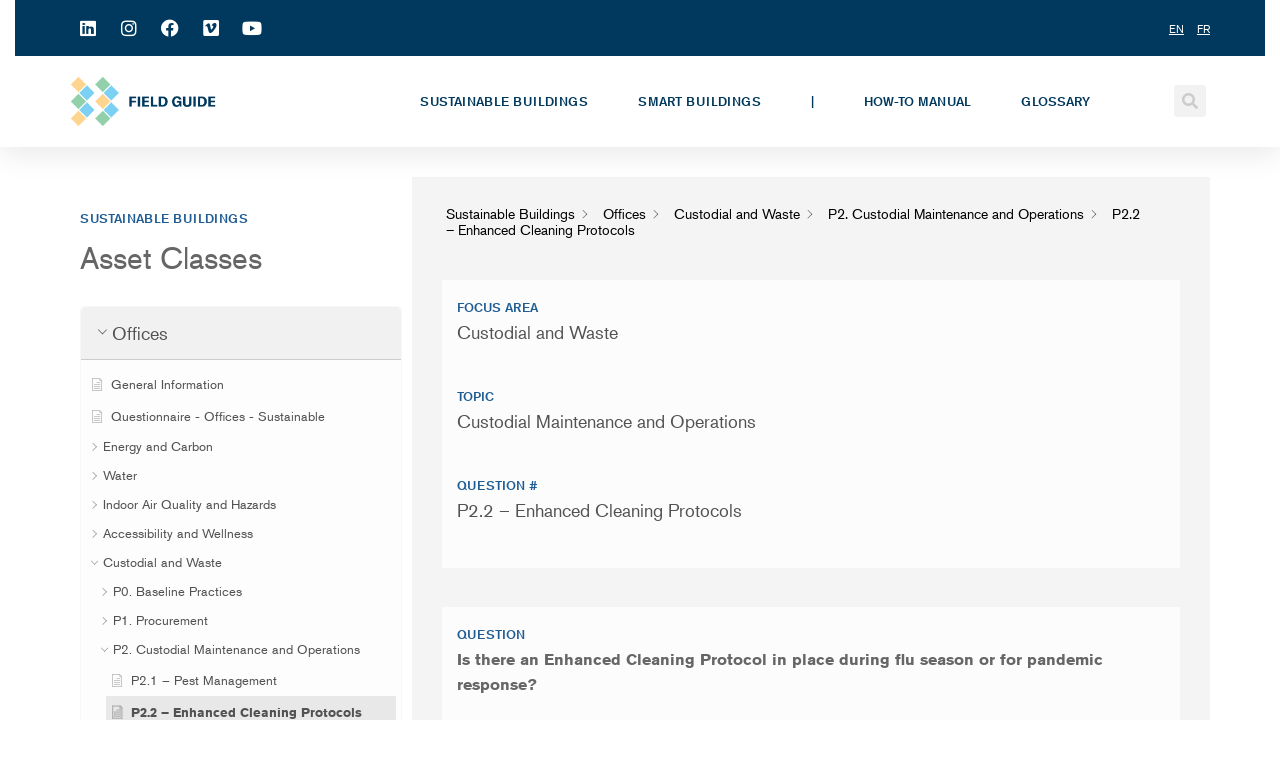

--- FILE ---
content_type: text/html; charset=UTF-8
request_url: https://bomabestfieldguide.org/field-guide-for-sustainable-buildings/p2-2-enhanced-cleaning-protocols/
body_size: 30462
content:
<!DOCTYPE html>
<html lang="en-US">
<head>
	<meta charset="UTF-8">
	<meta name="viewport" content="width=device-width, initial-scale=1.0, viewport-fit=cover" />		<meta name='robots' content='index, follow, max-image-preview:large, max-snippet:-1, max-video-preview:-1' />

	<!-- This site is optimized with the Yoast SEO plugin v23.7 - https://yoast.com/wordpress/plugins/seo/ -->
	<title>P2.2 – Enhanced Cleaning Protocols - BOMA Field Guide - English</title>
	<link rel="canonical" href="https://bomabestfieldguide.org/field-guide-for-sustainable-buildings/p2-2-enhanced-cleaning-protocols/" />
	<meta property="og:locale" content="en_US" />
	<meta property="og:type" content="article" />
	<meta property="og:title" content="P2.2 – Enhanced Cleaning Protocols - BOMA Field Guide - English" />
	<meta property="og:description" content="Focus Area Custodial and Waste Topic Custodial Maintenance and Operations Question # P2.2 – Enhanced Cleaning Protocols Question Is there an Enhanced Cleaning Protocol in place during flu season or for pandemic response? Applicability Office, Healthcare, Enclosed Shopping Centre, Universal, Multi-Unit Residential BuildingOwner/landlord occupied buildingTenant occupied building – areas managed by the owner/landlord Answer &amp; [&hellip;]" />
	<meta property="og:url" content="https://bomabestfieldguide.org/field-guide-for-sustainable-buildings/p2-2-enhanced-cleaning-protocols/" />
	<meta property="og:site_name" content="BOMA Field Guide - English" />
	<meta property="article:modified_time" content="2024-12-06T14:42:25+00:00" />
	<meta name="twitter:card" content="summary_large_image" />
	<meta name="twitter:label1" content="Est. reading time" />
	<meta name="twitter:data1" content="3 minutes" />
	<script type="application/ld+json" class="yoast-schema-graph">{"@context":"https://schema.org","@graph":[{"@type":"WebPage","@id":"https://bomabestfieldguide.org/field-guide-for-sustainable-buildings/p2-2-enhanced-cleaning-protocols/","url":"https://bomabestfieldguide.org/field-guide-for-sustainable-buildings/p2-2-enhanced-cleaning-protocols/","name":"P2.2 – Enhanced Cleaning Protocols - BOMA Field Guide - English","isPartOf":{"@id":"https://bomabestfieldguide.org/#website"},"datePublished":"2023-03-17T13:28:37+00:00","dateModified":"2024-12-06T14:42:25+00:00","breadcrumb":{"@id":"https://bomabestfieldguide.org/field-guide-for-sustainable-buildings/p2-2-enhanced-cleaning-protocols/#breadcrumb"},"inLanguage":"en-US","potentialAction":[{"@type":"ReadAction","target":["https://bomabestfieldguide.org/field-guide-for-sustainable-buildings/p2-2-enhanced-cleaning-protocols/"]}]},{"@type":"BreadcrumbList","@id":"https://bomabestfieldguide.org/field-guide-for-sustainable-buildings/p2-2-enhanced-cleaning-protocols/#breadcrumb","itemListElement":[{"@type":"ListItem","position":1,"name":"Home","item":"https://bomabestfieldguide.org/"},{"@type":"ListItem","position":2,"name":"Sustainable Buildings","item":"https://bomabestfieldguide.org/field-guide-for-sustainable-buildings-archive/"},{"@type":"ListItem","position":3,"name":"P2.2 – Enhanced Cleaning Protocols"}]},{"@type":"WebSite","@id":"https://bomabestfieldguide.org/#website","url":"https://bomabestfieldguide.org/","name":"BOMA Field Guide - English","description":"","potentialAction":[{"@type":"SearchAction","target":{"@type":"EntryPoint","urlTemplate":"https://bomabestfieldguide.org/?s={search_term_string}"},"query-input":{"@type":"PropertyValueSpecification","valueRequired":true,"valueName":"search_term_string"}}],"inLanguage":"en-US"}]}</script>
	<!-- / Yoast SEO plugin. -->


<link rel='dns-prefetch' href='//fonts.googleapis.com' />
<link rel="alternate" type="application/rss+xml" title="BOMA Field Guide - English &raquo; Feed" href="https://bomabestfieldguide.org/feed/" />
<link rel="alternate" type="application/rss+xml" title="BOMA Field Guide - English &raquo; Comments Feed" href="https://bomabestfieldguide.org/comments/feed/" />
<script type="text/javascript">
/* <![CDATA[ */
window._wpemojiSettings = {"baseUrl":"https:\/\/s.w.org\/images\/core\/emoji\/15.0.3\/72x72\/","ext":".png","svgUrl":"https:\/\/s.w.org\/images\/core\/emoji\/15.0.3\/svg\/","svgExt":".svg","source":{"concatemoji":"https:\/\/bomabestfieldguide.org\/wp-includes\/js\/wp-emoji-release.min.js?ver=6.6.2"}};
/*! This file is auto-generated */
!function(i,n){var o,s,e;function c(e){try{var t={supportTests:e,timestamp:(new Date).valueOf()};sessionStorage.setItem(o,JSON.stringify(t))}catch(e){}}function p(e,t,n){e.clearRect(0,0,e.canvas.width,e.canvas.height),e.fillText(t,0,0);var t=new Uint32Array(e.getImageData(0,0,e.canvas.width,e.canvas.height).data),r=(e.clearRect(0,0,e.canvas.width,e.canvas.height),e.fillText(n,0,0),new Uint32Array(e.getImageData(0,0,e.canvas.width,e.canvas.height).data));return t.every(function(e,t){return e===r[t]})}function u(e,t,n){switch(t){case"flag":return n(e,"\ud83c\udff3\ufe0f\u200d\u26a7\ufe0f","\ud83c\udff3\ufe0f\u200b\u26a7\ufe0f")?!1:!n(e,"\ud83c\uddfa\ud83c\uddf3","\ud83c\uddfa\u200b\ud83c\uddf3")&&!n(e,"\ud83c\udff4\udb40\udc67\udb40\udc62\udb40\udc65\udb40\udc6e\udb40\udc67\udb40\udc7f","\ud83c\udff4\u200b\udb40\udc67\u200b\udb40\udc62\u200b\udb40\udc65\u200b\udb40\udc6e\u200b\udb40\udc67\u200b\udb40\udc7f");case"emoji":return!n(e,"\ud83d\udc26\u200d\u2b1b","\ud83d\udc26\u200b\u2b1b")}return!1}function f(e,t,n){var r="undefined"!=typeof WorkerGlobalScope&&self instanceof WorkerGlobalScope?new OffscreenCanvas(300,150):i.createElement("canvas"),a=r.getContext("2d",{willReadFrequently:!0}),o=(a.textBaseline="top",a.font="600 32px Arial",{});return e.forEach(function(e){o[e]=t(a,e,n)}),o}function t(e){var t=i.createElement("script");t.src=e,t.defer=!0,i.head.appendChild(t)}"undefined"!=typeof Promise&&(o="wpEmojiSettingsSupports",s=["flag","emoji"],n.supports={everything:!0,everythingExceptFlag:!0},e=new Promise(function(e){i.addEventListener("DOMContentLoaded",e,{once:!0})}),new Promise(function(t){var n=function(){try{var e=JSON.parse(sessionStorage.getItem(o));if("object"==typeof e&&"number"==typeof e.timestamp&&(new Date).valueOf()<e.timestamp+604800&&"object"==typeof e.supportTests)return e.supportTests}catch(e){}return null}();if(!n){if("undefined"!=typeof Worker&&"undefined"!=typeof OffscreenCanvas&&"undefined"!=typeof URL&&URL.createObjectURL&&"undefined"!=typeof Blob)try{var e="postMessage("+f.toString()+"("+[JSON.stringify(s),u.toString(),p.toString()].join(",")+"));",r=new Blob([e],{type:"text/javascript"}),a=new Worker(URL.createObjectURL(r),{name:"wpTestEmojiSupports"});return void(a.onmessage=function(e){c(n=e.data),a.terminate(),t(n)})}catch(e){}c(n=f(s,u,p))}t(n)}).then(function(e){for(var t in e)n.supports[t]=e[t],n.supports.everything=n.supports.everything&&n.supports[t],"flag"!==t&&(n.supports.everythingExceptFlag=n.supports.everythingExceptFlag&&n.supports[t]);n.supports.everythingExceptFlag=n.supports.everythingExceptFlag&&!n.supports.flag,n.DOMReady=!1,n.readyCallback=function(){n.DOMReady=!0}}).then(function(){return e}).then(function(){var e;n.supports.everything||(n.readyCallback(),(e=n.source||{}).concatemoji?t(e.concatemoji):e.wpemoji&&e.twemoji&&(t(e.twemoji),t(e.wpemoji)))}))}((window,document),window._wpemojiSettings);
/* ]]> */
</script>
<link rel='stylesheet' id='formidable-css' href='https://bomabestfieldguide.org/wp-content/plugins/formidable/css/formidableforms.css?ver=11221831' type='text/css' media='all' />
<link rel='stylesheet' id='premium-addons-css' href='https://bomabestfieldguide.org/wp-content/plugins/premium-addons-for-elementor/assets/frontend/min-css/premium-addons.min.css?ver=4.10.62' type='text/css' media='all' />
<link rel='stylesheet' id='premium-pro-css' href='https://bomabestfieldguide.org/wp-content/plugins/premium-addons-pro/assets/frontend/min-css/premium-addons.min.css?ver=2.9.25' type='text/css' media='all' />
<style id='wp-emoji-styles-inline-css' type='text/css'>

	img.wp-smiley, img.emoji {
		display: inline !important;
		border: none !important;
		box-shadow: none !important;
		height: 1em !important;
		width: 1em !important;
		margin: 0 0.07em !important;
		vertical-align: -0.1em !important;
		background: none !important;
		padding: 0 !important;
	}
</style>
<style id='classic-theme-styles-inline-css' type='text/css'>
/*! This file is auto-generated */
.wp-block-button__link{color:#fff;background-color:#32373c;border-radius:9999px;box-shadow:none;text-decoration:none;padding:calc(.667em + 2px) calc(1.333em + 2px);font-size:1.125em}.wp-block-file__button{background:#32373c;color:#fff;text-decoration:none}
</style>
<style id='global-styles-inline-css' type='text/css'>
:root{--wp--preset--aspect-ratio--square: 1;--wp--preset--aspect-ratio--4-3: 4/3;--wp--preset--aspect-ratio--3-4: 3/4;--wp--preset--aspect-ratio--3-2: 3/2;--wp--preset--aspect-ratio--2-3: 2/3;--wp--preset--aspect-ratio--16-9: 16/9;--wp--preset--aspect-ratio--9-16: 9/16;--wp--preset--color--black: #000000;--wp--preset--color--cyan-bluish-gray: #abb8c3;--wp--preset--color--white: #ffffff;--wp--preset--color--pale-pink: #f78da7;--wp--preset--color--vivid-red: #cf2e2e;--wp--preset--color--luminous-vivid-orange: #ff6900;--wp--preset--color--luminous-vivid-amber: #fcb900;--wp--preset--color--light-green-cyan: #7bdcb5;--wp--preset--color--vivid-green-cyan: #00d084;--wp--preset--color--pale-cyan-blue: #8ed1fc;--wp--preset--color--vivid-cyan-blue: #0693e3;--wp--preset--color--vivid-purple: #9b51e0;--wp--preset--gradient--vivid-cyan-blue-to-vivid-purple: linear-gradient(135deg,rgba(6,147,227,1) 0%,rgb(155,81,224) 100%);--wp--preset--gradient--light-green-cyan-to-vivid-green-cyan: linear-gradient(135deg,rgb(122,220,180) 0%,rgb(0,208,130) 100%);--wp--preset--gradient--luminous-vivid-amber-to-luminous-vivid-orange: linear-gradient(135deg,rgba(252,185,0,1) 0%,rgba(255,105,0,1) 100%);--wp--preset--gradient--luminous-vivid-orange-to-vivid-red: linear-gradient(135deg,rgba(255,105,0,1) 0%,rgb(207,46,46) 100%);--wp--preset--gradient--very-light-gray-to-cyan-bluish-gray: linear-gradient(135deg,rgb(238,238,238) 0%,rgb(169,184,195) 100%);--wp--preset--gradient--cool-to-warm-spectrum: linear-gradient(135deg,rgb(74,234,220) 0%,rgb(151,120,209) 20%,rgb(207,42,186) 40%,rgb(238,44,130) 60%,rgb(251,105,98) 80%,rgb(254,248,76) 100%);--wp--preset--gradient--blush-light-purple: linear-gradient(135deg,rgb(255,206,236) 0%,rgb(152,150,240) 100%);--wp--preset--gradient--blush-bordeaux: linear-gradient(135deg,rgb(254,205,165) 0%,rgb(254,45,45) 50%,rgb(107,0,62) 100%);--wp--preset--gradient--luminous-dusk: linear-gradient(135deg,rgb(255,203,112) 0%,rgb(199,81,192) 50%,rgb(65,88,208) 100%);--wp--preset--gradient--pale-ocean: linear-gradient(135deg,rgb(255,245,203) 0%,rgb(182,227,212) 50%,rgb(51,167,181) 100%);--wp--preset--gradient--electric-grass: linear-gradient(135deg,rgb(202,248,128) 0%,rgb(113,206,126) 100%);--wp--preset--gradient--midnight: linear-gradient(135deg,rgb(2,3,129) 0%,rgb(40,116,252) 100%);--wp--preset--font-size--small: 13px;--wp--preset--font-size--medium: 20px;--wp--preset--font-size--large: 36px;--wp--preset--font-size--x-large: 42px;--wp--preset--spacing--20: 0.44rem;--wp--preset--spacing--30: 0.67rem;--wp--preset--spacing--40: 1rem;--wp--preset--spacing--50: 1.5rem;--wp--preset--spacing--60: 2.25rem;--wp--preset--spacing--70: 3.38rem;--wp--preset--spacing--80: 5.06rem;--wp--preset--shadow--natural: 6px 6px 9px rgba(0, 0, 0, 0.2);--wp--preset--shadow--deep: 12px 12px 50px rgba(0, 0, 0, 0.4);--wp--preset--shadow--sharp: 6px 6px 0px rgba(0, 0, 0, 0.2);--wp--preset--shadow--outlined: 6px 6px 0px -3px rgba(255, 255, 255, 1), 6px 6px rgba(0, 0, 0, 1);--wp--preset--shadow--crisp: 6px 6px 0px rgba(0, 0, 0, 1);}:where(.is-layout-flex){gap: 0.5em;}:where(.is-layout-grid){gap: 0.5em;}body .is-layout-flex{display: flex;}.is-layout-flex{flex-wrap: wrap;align-items: center;}.is-layout-flex > :is(*, div){margin: 0;}body .is-layout-grid{display: grid;}.is-layout-grid > :is(*, div){margin: 0;}:where(.wp-block-columns.is-layout-flex){gap: 2em;}:where(.wp-block-columns.is-layout-grid){gap: 2em;}:where(.wp-block-post-template.is-layout-flex){gap: 1.25em;}:where(.wp-block-post-template.is-layout-grid){gap: 1.25em;}.has-black-color{color: var(--wp--preset--color--black) !important;}.has-cyan-bluish-gray-color{color: var(--wp--preset--color--cyan-bluish-gray) !important;}.has-white-color{color: var(--wp--preset--color--white) !important;}.has-pale-pink-color{color: var(--wp--preset--color--pale-pink) !important;}.has-vivid-red-color{color: var(--wp--preset--color--vivid-red) !important;}.has-luminous-vivid-orange-color{color: var(--wp--preset--color--luminous-vivid-orange) !important;}.has-luminous-vivid-amber-color{color: var(--wp--preset--color--luminous-vivid-amber) !important;}.has-light-green-cyan-color{color: var(--wp--preset--color--light-green-cyan) !important;}.has-vivid-green-cyan-color{color: var(--wp--preset--color--vivid-green-cyan) !important;}.has-pale-cyan-blue-color{color: var(--wp--preset--color--pale-cyan-blue) !important;}.has-vivid-cyan-blue-color{color: var(--wp--preset--color--vivid-cyan-blue) !important;}.has-vivid-purple-color{color: var(--wp--preset--color--vivid-purple) !important;}.has-black-background-color{background-color: var(--wp--preset--color--black) !important;}.has-cyan-bluish-gray-background-color{background-color: var(--wp--preset--color--cyan-bluish-gray) !important;}.has-white-background-color{background-color: var(--wp--preset--color--white) !important;}.has-pale-pink-background-color{background-color: var(--wp--preset--color--pale-pink) !important;}.has-vivid-red-background-color{background-color: var(--wp--preset--color--vivid-red) !important;}.has-luminous-vivid-orange-background-color{background-color: var(--wp--preset--color--luminous-vivid-orange) !important;}.has-luminous-vivid-amber-background-color{background-color: var(--wp--preset--color--luminous-vivid-amber) !important;}.has-light-green-cyan-background-color{background-color: var(--wp--preset--color--light-green-cyan) !important;}.has-vivid-green-cyan-background-color{background-color: var(--wp--preset--color--vivid-green-cyan) !important;}.has-pale-cyan-blue-background-color{background-color: var(--wp--preset--color--pale-cyan-blue) !important;}.has-vivid-cyan-blue-background-color{background-color: var(--wp--preset--color--vivid-cyan-blue) !important;}.has-vivid-purple-background-color{background-color: var(--wp--preset--color--vivid-purple) !important;}.has-black-border-color{border-color: var(--wp--preset--color--black) !important;}.has-cyan-bluish-gray-border-color{border-color: var(--wp--preset--color--cyan-bluish-gray) !important;}.has-white-border-color{border-color: var(--wp--preset--color--white) !important;}.has-pale-pink-border-color{border-color: var(--wp--preset--color--pale-pink) !important;}.has-vivid-red-border-color{border-color: var(--wp--preset--color--vivid-red) !important;}.has-luminous-vivid-orange-border-color{border-color: var(--wp--preset--color--luminous-vivid-orange) !important;}.has-luminous-vivid-amber-border-color{border-color: var(--wp--preset--color--luminous-vivid-amber) !important;}.has-light-green-cyan-border-color{border-color: var(--wp--preset--color--light-green-cyan) !important;}.has-vivid-green-cyan-border-color{border-color: var(--wp--preset--color--vivid-green-cyan) !important;}.has-pale-cyan-blue-border-color{border-color: var(--wp--preset--color--pale-cyan-blue) !important;}.has-vivid-cyan-blue-border-color{border-color: var(--wp--preset--color--vivid-cyan-blue) !important;}.has-vivid-purple-border-color{border-color: var(--wp--preset--color--vivid-purple) !important;}.has-vivid-cyan-blue-to-vivid-purple-gradient-background{background: var(--wp--preset--gradient--vivid-cyan-blue-to-vivid-purple) !important;}.has-light-green-cyan-to-vivid-green-cyan-gradient-background{background: var(--wp--preset--gradient--light-green-cyan-to-vivid-green-cyan) !important;}.has-luminous-vivid-amber-to-luminous-vivid-orange-gradient-background{background: var(--wp--preset--gradient--luminous-vivid-amber-to-luminous-vivid-orange) !important;}.has-luminous-vivid-orange-to-vivid-red-gradient-background{background: var(--wp--preset--gradient--luminous-vivid-orange-to-vivid-red) !important;}.has-very-light-gray-to-cyan-bluish-gray-gradient-background{background: var(--wp--preset--gradient--very-light-gray-to-cyan-bluish-gray) !important;}.has-cool-to-warm-spectrum-gradient-background{background: var(--wp--preset--gradient--cool-to-warm-spectrum) !important;}.has-blush-light-purple-gradient-background{background: var(--wp--preset--gradient--blush-light-purple) !important;}.has-blush-bordeaux-gradient-background{background: var(--wp--preset--gradient--blush-bordeaux) !important;}.has-luminous-dusk-gradient-background{background: var(--wp--preset--gradient--luminous-dusk) !important;}.has-pale-ocean-gradient-background{background: var(--wp--preset--gradient--pale-ocean) !important;}.has-electric-grass-gradient-background{background: var(--wp--preset--gradient--electric-grass) !important;}.has-midnight-gradient-background{background: var(--wp--preset--gradient--midnight) !important;}.has-small-font-size{font-size: var(--wp--preset--font-size--small) !important;}.has-medium-font-size{font-size: var(--wp--preset--font-size--medium) !important;}.has-large-font-size{font-size: var(--wp--preset--font-size--large) !important;}.has-x-large-font-size{font-size: var(--wp--preset--font-size--x-large) !important;}
:where(.wp-block-post-template.is-layout-flex){gap: 1.25em;}:where(.wp-block-post-template.is-layout-grid){gap: 1.25em;}
:where(.wp-block-columns.is-layout-flex){gap: 2em;}:where(.wp-block-columns.is-layout-grid){gap: 2em;}
:root :where(.wp-block-pullquote){font-size: 1.5em;line-height: 1.6;}
</style>
<link rel='stylesheet' id='contact-form-7-css' href='https://bomabestfieldguide.org/wp-content/plugins/contact-form-7/includes/css/styles.css?ver=5.9.8' type='text/css' media='all' />
<link rel='stylesheet' id='custom-font-css' href='https://bomabestfieldguide.org/wp-content/plugins/webify-addons/assets/css/custom-font.css?ver=1.0.0' type='text/css' media='all' />
<link rel='stylesheet' id='orbisius_ct_webify_child_parent_style-css' href='https://bomabestfieldguide.org/wp-content/themes/webify/style.css?ver=4.5' type='text/css' media='all' />
<link rel='stylesheet' id='orbisius_ct_webify_child_parent_style_child_style-css' href='https://bomabestfieldguide.org/wp-content/themes/webify-child/style.css?ver=2.0' type='text/css' media='all' />
<link rel='stylesheet' id='webify-fonts-css' href='https://fonts.googleapis.com/css?family=Roboto%3A300%2C400%2C500%2C700&#038;subset=latin%2Clatin-ext&#038;ver=1.0.0' type='text/css' media='all' />
<link rel='stylesheet' id='bootstrap-css' href='https://bomabestfieldguide.org/wp-content/themes/webify/assets/css/bootstrap.min.css?ver=1.0.0' type='text/css' media='all' />
<link rel='stylesheet' id='icons-mind-css' href='https://bomabestfieldguide.org/wp-content/themes/webify/assets/css/iconsmind.css?ver=1.0.0' type='text/css' media='all' />
<link rel='stylesheet' id='webify-font-awesome-css' href='https://bomabestfieldguide.org/wp-content/themes/webify/assets/css/fontawesome/css/all.min.css?ver=1.0.0' type='text/css' media='all' />
<link rel='stylesheet' id='webify-font-awesome-v4-css' href='https://bomabestfieldguide.org/wp-content/themes/webify/assets/css/fontawesome/css/v4-shims.min.css?ver=1.0.0' type='text/css' media='all' />
<link rel='stylesheet' id='webify-unit-testing-css' href='https://bomabestfieldguide.org/wp-content/themes/webify/assets/css/unit-testing.css?ver=1.0.0' type='text/css' media='all' />
<link rel='stylesheet' id='webify-woocommerce-css' href='https://bomabestfieldguide.org/wp-content/themes/webify/assets/css/woocommerce.css?ver=1.0.0' type='text/css' media='all' />
<link rel='stylesheet' id='header-css' href='https://bomabestfieldguide.org/wp-content/themes/webify/assets/css/header.css?ver=1.0.0' type='text/css' media='all' />
<link rel='stylesheet' id='ytv-css' href='https://bomabestfieldguide.org/wp-content/themes/webify/assets/css/ytv.css?ver=1.0.0' type='text/css' media='all' />
<link rel='stylesheet' id='material-icon-css' href='https://fonts.googleapis.com/icon?family=Material+Icons%7CMaterial+Icons+Outlined&#038;ver=1.0.0' type='text/css' media='all' />
<link rel='stylesheet' id='webify-style-css' href='https://bomabestfieldguide.org/wp-content/themes/webify/assets/css/style.css?ver=1.0.0' type='text/css' media='all' />
<style id='webify-style-inline-css' type='text/css'>
.tb-error-page {background-image:url(https://bomabestfieldguide.org/wp-content/themes/webify/assets/img/error-bg.jpg);}.tb-page-header {background-image:url(https://bomabestfieldguide.org/wp-content/themes/webify/assets/img/page-header-bg.png);}
</style>
<link rel='stylesheet' id='elementor-frontend-css' href='https://bomabestfieldguide.org/wp-content/plugins/elementor/assets/css/frontend.min.css?ver=3.25.0' type='text/css' media='all' />
<link rel='stylesheet' id='widget-social-icons-css' href='https://bomabestfieldguide.org/wp-content/plugins/elementor/assets/css/widget-social-icons.min.css?ver=3.25.0' type='text/css' media='all' />
<link rel='stylesheet' id='e-apple-webkit-css' href='https://bomabestfieldguide.org/wp-content/plugins/elementor/assets/css/conditionals/apple-webkit.min.css?ver=3.25.0' type='text/css' media='all' />
<link rel='stylesheet' id='widget-text-editor-css' href='https://bomabestfieldguide.org/wp-content/plugins/elementor/assets/css/widget-text-editor.min.css?ver=3.25.0' type='text/css' media='all' />
<link rel='stylesheet' id='widget-nav-menu-css' href='https://bomabestfieldguide.org/wp-content/plugins/elementor-pro/assets/css/widget-nav-menu.min.css?ver=3.25.0' type='text/css' media='all' />
<link rel='stylesheet' id='widget-image-css' href='https://bomabestfieldguide.org/wp-content/plugins/elementor/assets/css/widget-image.min.css?ver=3.25.0' type='text/css' media='all' />
<link rel='stylesheet' id='widget-search-form-css' href='https://bomabestfieldguide.org/wp-content/plugins/elementor-pro/assets/css/widget-search-form.min.css?ver=3.25.0' type='text/css' media='all' />
<link rel='stylesheet' id='elementor-icons-shared-0-css' href='https://bomabestfieldguide.org/wp-content/plugins/elementor/assets/lib/font-awesome/css/fontawesome.min.css?ver=5.15.3' type='text/css' media='all' />
<link rel='stylesheet' id='elementor-icons-fa-solid-css' href='https://bomabestfieldguide.org/wp-content/plugins/elementor/assets/lib/font-awesome/css/solid.min.css?ver=5.15.3' type='text/css' media='all' />
<link rel='stylesheet' id='widget-divider-css' href='https://bomabestfieldguide.org/wp-content/plugins/elementor/assets/css/widget-divider.min.css?ver=3.25.0' type='text/css' media='all' />
<link rel='stylesheet' id='widget-heading-css' href='https://bomabestfieldguide.org/wp-content/plugins/elementor/assets/css/widget-heading.min.css?ver=3.25.0' type='text/css' media='all' />
<link rel='stylesheet' id='elementor-icons-css' href='https://bomabestfieldguide.org/wp-content/plugins/elementor/assets/lib/eicons/css/elementor-icons.min.css?ver=5.31.0' type='text/css' media='all' />
<link rel='stylesheet' id='swiper-css' href='https://bomabestfieldguide.org/wp-content/plugins/elementor/assets/lib/swiper/v8/css/swiper.min.css?ver=8.4.5' type='text/css' media='all' />
<link rel='stylesheet' id='e-swiper-css' href='https://bomabestfieldguide.org/wp-content/plugins/elementor/assets/css/conditionals/e-swiper.min.css?ver=3.25.0' type='text/css' media='all' />
<link rel='stylesheet' id='elementor-post-10-css' href='https://bomabestfieldguide.org/wp-content/uploads/elementor/css/post-10.css?ver=1730375423' type='text/css' media='all' />
<link rel='stylesheet' id='widget-spacer-css' href='https://bomabestfieldguide.org/wp-content/plugins/elementor/assets/css/widget-spacer.min.css?ver=3.25.0' type='text/css' media='all' />
<link rel='stylesheet' id='elementor-post-1952-css' href='https://bomabestfieldguide.org/wp-content/uploads/elementor/css/post-1952.css?ver=1733194435' type='text/css' media='all' />
<link rel='stylesheet' id='elementor-post-1495-css' href='https://bomabestfieldguide.org/wp-content/uploads/elementor/css/post-1495.css?ver=1760010896' type='text/css' media='all' />
<link rel='stylesheet' id='elementor-post-1130-css' href='https://bomabestfieldguide.org/wp-content/uploads/elementor/css/post-1130.css?ver=1760011246' type='text/css' media='all' />
<link rel='stylesheet' id='eael-general-css' href='https://bomabestfieldguide.org/wp-content/plugins/essential-addons-for-elementor-lite/assets/front-end/css/view/general.min.css?ver=6.0.8' type='text/css' media='all' />
<link rel='stylesheet' id='epkb-icon-fonts-css' href='https://bomabestfieldguide.org/wp-content/plugins/echo-knowledge-base/css/epkb-icon-fonts.min.css?ver=13.20.0' type='text/css' media='all' />
<link rel='stylesheet' id='epkb-ap-frontend-layout-vital-css' href='https://bomabestfieldguide.org/wp-content/plugins/echo-knowledge-base/css/ap-frontend-layout-vital.min.css?ver=13.20.0' type='text/css' media='all' />
<link rel='stylesheet' id='epkb-ap-frontend-layout-css' href='https://bomabestfieldguide.org/wp-content/plugins/echo-knowledge-base/css/ap-frontend-layout.min.css?ver=13.20.0' type='text/css' media='all' />
<style id='epkb-ap-frontend-layout-inline-css' type='text/css'>
 #eckb-article-page-container-v2{width:100%}#eckb-article-page-container-v2 #eckb-article-body{width:1140px}#eckb-article-page-container-v2 #eckb-article-body{grid-template-columns:30% 70% 0;}#eckb-article-page-container-v2 #eckb-article-right-sidebar{display:none;}#eckb-article-page-container-v2 #eckb-article-content{grid-column-start:2;grid-column-end:4;}@media only screen and (max-width:1025px){#eckb-article-page-container-v2{width:100%}#eckb-article-page-container-v2 #eckb-article-body{width:100%}#eckb-article-page-container-v2 #eckb-article-body{grid-template-columns:30% 70% 0;}#eckb-article-page-container-v2 #eckb-article-right-sidebar{display:none;}#eckb-article-page-container-v2 #eckb-article-content{grid-column-start:2;grid-column-end:4;}}#eckb-article-page-container-v2 #eckb-article-header,#eckb-article-page-container-v2 #eckb-article-content-header-v2,#eckb-article-page-container-v2 #eckb-article-left-sidebar,#eckb-article-page-container-v2 #eckb-article-right-sidebar,#eckb-article-page-container-v2 #epkb-sidebar-container-v2 .epkb-sidebar__heading__inner__cat-name,#eckb-article-page-container-v2 #epkb-sidebar-container-v2 .epkb-category-level-2-3__cat-name,#eckb-article-page-container-v2 #epkb-sidebar-container-v2 .eckb-article-title__text,#eckb-article-page-container-v2 #elay-sidebar-container-v2 .elay-sidebar__heading__inner__cat-name,#eckb-article-page-container-v2 #elay-sidebar-container-v2 .elay-category-level-2-3__cat-name,#eckb-article-page-container-v2 #elay-sidebar-container-v2 .elay-article-title__text,#eckb-article-page-container-v2 .eckb-acll__title,#eckb-article-page-container-v2 .eckb-acll__cat-item__name,#eckb-article-page-container-v2 #eckb-article-content-header,#eckb-article-page-container-v2 .eckb-article-toc .eckb-article-toc__title,#eckb-article-page-container-v2 .eckb-article-toc .eckb-article-toc__level a,#eckb-article-page-container-v2 .eckb-breadcrumb-nav,#eckb-article-page-container-v2 #eckb-article-content-footer{font-family:inherit !important;}#eckb-article-page-container-v2 #eckb-article-left-sidebar{padding:3px 10px 10px 10px;background-color:#FFFFFF;margin-top:0px;}#eckb-article-page-container-v2 #eckb-article-content{padding:30px;background-color:#f4f4f4;}.eckb-article-content-created-date-container,.eckb-article-content-last-updated-date-container,.eckb-article-content-author-container,.eckb-article-content-article-views-counter-container,.eckb-ach__article-meta__date-created,.eckb-ach__article-meta__author,.eckb-ach__article-meta__views_counter,.eckb-ach__article-meta__date-updated{color:#000000;font-size:14px !important;}#eckb-article-page-container-v2 #eckb-article-right-sidebar{padding:10px 10px 10px 10px;background-color:#FFFFFF;margin-top:0px;}@media only screen and (max-width:768px){#eckb-article-page-container-v2{width:100%;}#eckb-article-page-container-v2 #eckb-article-content{grid-column-start:1;grid-column-end:4;}#eckb-article-page-container-v2 #eckb-article-left-sidebar{grid-column-start:1;grid-column-end:4;}#eckb-article-page-container-v2 #eckb-article-right-sidebar{grid-column-start:1;grid-column-end:4;}#eckb-article-page-container-v2 .eckb-article-toc{position:relative;float:left;width:100%;height:auto;top:0;}#eckb-article-page-container-v2 #eckb-article-body{display:flex;flex-direction:column;}#eckb-article-page-container-v2 #eckb-article-left-sidebar{order:3;margin-top:0px!important;}#eckb-article-page-container-v2 #eckb-article-content{order:1;}#eckb-article-page-container-v2 #eckb-article-right-sidebar{order:2;margin-top:0px!important;}}@media print{@page{margin:10px 10px 10px 10px!important;}}#eckb-article-page-container-v2{width:100%}#eckb-article-page-container-v2 #eckb-article-body{width:1140px}#eckb-article-page-container-v2 #eckb-article-body{grid-template-columns:30% 70% 0;}#eckb-article-page-container-v2 #eckb-article-right-sidebar{display:none;}#eckb-article-page-container-v2 #eckb-article-content{grid-column-start:2;grid-column-end:4;}@media only screen and (max-width:1025px){#eckb-article-page-container-v2{width:100%}#eckb-article-page-container-v2 #eckb-article-body{width:100%}#eckb-article-page-container-v2 #eckb-article-body{grid-template-columns:30% 70% 0;}#eckb-article-page-container-v2 #eckb-article-right-sidebar{display:none;}#eckb-article-page-container-v2 #eckb-article-content{grid-column-start:2;grid-column-end:4;}}#eckb-article-page-container-v2 #eckb-article-header,#eckb-article-page-container-v2 #eckb-article-content-header-v2,#eckb-article-page-container-v2 #eckb-article-left-sidebar,#eckb-article-page-container-v2 #eckb-article-right-sidebar,#eckb-article-page-container-v2 #epkb-sidebar-container-v2 .epkb-sidebar__heading__inner__cat-name,#eckb-article-page-container-v2 #epkb-sidebar-container-v2 .epkb-category-level-2-3__cat-name,#eckb-article-page-container-v2 #epkb-sidebar-container-v2 .eckb-article-title__text,#eckb-article-page-container-v2 #elay-sidebar-container-v2 .elay-sidebar__heading__inner__cat-name,#eckb-article-page-container-v2 #elay-sidebar-container-v2 .elay-category-level-2-3__cat-name,#eckb-article-page-container-v2 #elay-sidebar-container-v2 .elay-article-title__text,#eckb-article-page-container-v2 .eckb-acll__title,#eckb-article-page-container-v2 .eckb-acll__cat-item__name,#eckb-article-page-container-v2 #eckb-article-content-header,#eckb-article-page-container-v2 .eckb-article-toc .eckb-article-toc__title,#eckb-article-page-container-v2 .eckb-article-toc .eckb-article-toc__level a,#eckb-article-page-container-v2 .eckb-breadcrumb-nav,#eckb-article-page-container-v2 #eckb-article-content-footer{font-family:inherit !important;}
#eckb-article-page-container-v2 #eckb-article-left-sidebar{padding:3px 10px 10px 10px;background-color:#FFFFFF;margin-top:0px;}#eckb-article-page-container-v2 #eckb-article-content{padding:30px;background-color:#f4f4f4;}.eckb-article-content-created-date-container,.eckb-article-content-last-updated-date-container,.eckb-article-content-author-container,.eckb-article-content-article-views-counter-container,.eckb-ach__article-meta__date-created,.eckb-ach__article-meta__author,.eckb-ach__article-meta__views_counter,.eckb-ach__article-meta__date-updated{color:#000000;font-size:14px !important;}#eckb-article-page-container-v2 #eckb-article-right-sidebar{padding:10px 10px 10px 10px;background-color:#FFFFFF;margin-top:0px;}@media only screen and (max-width:768px){#eckb-article-page-container-v2{width:100%;}#eckb-article-page-container-v2 #eckb-article-content{grid-column-start:1;grid-column-end:4;}#eckb-article-page-container-v2 #eckb-article-left-sidebar{grid-column-start:1;grid-column-end:4;}#eckb-article-page-container-v2 #eckb-article-right-sidebar{grid-column-start:1;grid-column-end:4;}#eckb-article-page-container-v2 .eckb-article-toc{position:relative;float:left;width:100%;height:auto;top:0;}#eckb-article-page-container-v2 #eckb-article-body{display:flex;flex-direction:column;}#eckb-article-page-container-v2 #eckb-article-left-sidebar{order:3;margin-top:0px!important;}#eckb-article-page-container-v2 #eckb-article-content{order:1;}#eckb-article-page-container-v2 #eckb-article-right-sidebar{order:2;margin-top:0px!important;}}@media print{@page{margin:10px 10px 10px 10px!important;}}#epkb-sidebar-container-v2{background-color:#fdfdfd;border-color:#F7F7F7;border-width:1px;border-radius:5px;}#epkb-sidebar-container-v2 .epkb-sidebar__cat__top-cat__heading-container{text-align:left;border-width:1px;padding-top:17px;padding-bottom:17px;padding-left:17px;padding-right:17px;border-bottom-color:#CDCDCD;background-color:#f1f1f1;}#epkb-sidebar-container-v2 .epkb-sidebar__cat__top-cat:first-child .epkb-sidebar__cat__top-cat__heading-container{border-top-left-radius:5px;border-top-right-radius:5px;}#epkb-sidebar-container-v2 .epkb-sidebar__cat__top-cat:last-child .epkb-sidebar__cat__top-cat__heading-container{border-bottom-left-radius:5px;border-bottom-right-radius:5px;}#epkb-sidebar-container-v2 .epkb-sidebar__heading__inner .epkb-sidebar__heading__inner__name,#epkb-sidebar-container-v2 .epkb-sidebar__heading__inner .epkb-sidebar__heading__inner__cat-name,#epkb-sidebar-container-v2 .epkb-sidebar__heading__inner .epkb-sidebar__heading__inner__name>a{color:#525252;text-align:left;}#epkb-sidebar-container-v2 .epkb-sidebar__heading__inner .epkb-sidebar__heading__inner__desc p{color:#525252;text-align:left;}#epkb-sidebar-container-v2 .epkb-sidebar__cat__top-cat__body-container{padding-top:8px;padding-bottom:10px;padding-left:0px;padding-right:5px;}#epkb-sidebar-container-v2 .epkb-sidebar__cat__top-cat__body-container .epkb-sidebar__body__sub-cat{padding-left:10px;}.epkb-sidebar__cat__top-cat__body-container .epkb-articles .eckb-article-title,.epkb-sidebar__cat__top-cat__body-container .epkb-articles-coming-soon{color:#525252!important;}.epkb-sidebar__cat__top-cat__body-container .epkb-articles .active{color:#525252;background-color:#e8e8e8;}.epkb-sidebar__cat__top-cat__body-container .epkb-articles .active .eckb-article-title{color:#525252!important;}#epkb-sidebar-container-v2 .epkb-category-level-2-3 .epkb-category-level-2-3__cat-name{color:#525252!important;}#wpadminbar #wp-admin-bar-epkb-edit-mode-button>.ab-item:before{content:"\f118";top:2px;float:left;font:normal 20px/1 dashicons;speak:none;padding:4px 0;-webkit-font-smoothing:antialiased;-moz-osx-font-smoothing:grayscale;background-image:none !important;margin-right:6px;color:#4391F3;}#wpadminbar #wp-admin-bar-epkb-edit-mode-button>.ab-item:hover:before{color:#4391F3;}
</style>
<link rel='stylesheet' id='google-fonts-1-css' href='https://fonts.googleapis.com/css?family=Roboto%3A100%2C100italic%2C200%2C200italic%2C300%2C300italic%2C400%2C400italic%2C500%2C500italic%2C600%2C600italic%2C700%2C700italic%2C800%2C800italic%2C900%2C900italic%7CRoboto+Slab%3A100%2C100italic%2C200%2C200italic%2C300%2C300italic%2C400%2C400italic%2C500%2C500italic%2C600%2C600italic%2C700%2C700italic%2C800%2C800italic%2C900%2C900italic%7CMontserrat%3A100%2C100italic%2C200%2C200italic%2C300%2C300italic%2C400%2C400italic%2C500%2C500italic%2C600%2C600italic%2C700%2C700italic%2C800%2C800italic%2C900%2C900italic&#038;display=swap&#038;ver=6.6.2' type='text/css' media='all' />
<link rel='stylesheet' id='elementor-icons-fa-brands-css' href='https://bomabestfieldguide.org/wp-content/plugins/elementor/assets/lib/font-awesome/css/brands.min.css?ver=5.15.3' type='text/css' media='all' />
<link rel="preconnect" href="https://fonts.gstatic.com/" crossorigin><script type="text/javascript" src="https://bomabestfieldguide.org/wp-includes/js/jquery/jquery.min.js?ver=3.7.1" id="jquery-core-js"></script>
<script type="text/javascript" src="https://bomabestfieldguide.org/wp-includes/js/jquery/jquery-migrate.min.js?ver=3.4.1" id="jquery-migrate-js"></script>
<script type="text/javascript" id="epkb-public-scripts-js-extra">
/* <![CDATA[ */
var epkb_vars = {"ajaxurl":"\/wp-admin\/admin-ajax.php","msg_try_again":"Please try again later.","error_occurred":"Error occurred (1936)","not_saved":"Error occurred (2456)","unknown_error":"Unknown error (1247)","reload_try_again":"Please reload the page and try again.","save_config":"Saving configuration","input_required":"Input is required","nonce":"18bff142d3","toc_editor_msg":"The TOC is not displayed because there are no matching headers in the article.","toc_aria_label":"Article outline","creating_demo_data":"Creating a Knowledge Base with demo categories and articles. It will be completed shortly."};
/* ]]> */
</script>
<script type="text/javascript" src="https://bomabestfieldguide.org/wp-content/plugins/echo-knowledge-base/js/public-scripts.min.js?ver=13.20.0" id="epkb-public-scripts-js"></script>
<link rel="https://api.w.org/" href="https://bomabestfieldguide.org/wp-json/" /><link rel="alternate" title="JSON" type="application/json" href="https://bomabestfieldguide.org/wp-json/wp/v2/epkb_post_type_1/1952" /><link rel="EditURI" type="application/rsd+xml" title="RSD" href="https://bomabestfieldguide.org/xmlrpc.php?rsd" />
<meta name="generator" content="WordPress 6.6.2" />
<link rel='shortlink' href='https://bomabestfieldguide.org/?p=1952' />
<link rel="alternate" title="oEmbed (JSON)" type="application/json+oembed" href="https://bomabestfieldguide.org/wp-json/oembed/1.0/embed?url=https%3A%2F%2Fbomabestfieldguide.org%2Ffield-guide-for-sustainable-buildings%2Fp2-2-enhanced-cleaning-protocols%2F" />
<link rel="alternate" title="oEmbed (XML)" type="text/xml+oembed" href="https://bomabestfieldguide.org/wp-json/oembed/1.0/embed?url=https%3A%2F%2Fbomabestfieldguide.org%2Ffield-guide-for-sustainable-buildings%2Fp2-2-enhanced-cleaning-protocols%2F&#038;format=xml" />
<!-- start Simple Custom CSS and JS -->
<style type="text/css">
/*====mobile css====*/
@media screen and (max-width:767px){
.glossary-title h2{
	font-size:52px !important;
}
}
/*====mobile css end====*/
/*====tab css====*/
@media screen and (max-width:1024px) and (min-width:768px){
.glossary-title h2{
	font-size:74px !important;
}
}
/*====tab css====*/
@media screen and (min-width:1025px){
	/*--glossary page start---*/
	.glossary-title h2{
		font-size:83px !important;
	}
/*--glossary page start---*/
}
/*===desktop css===*/

/*---header css---*/
.head-menu-list ul.elementor-nav-menu{
	margin-left: auto;
    justify-content: flex-end;
}
/*----header css end---*/
/*---footer css--*/
.foot-menu-links a{
	text-transform:uppercase;
}
/*--footer css---*/

/*---kg article page---*/
#epkb-sidebar-container-v2 .epkb-active-top-category .active .eckb-article-title__text, #epkb-sidebar-container-v2 .epkb-active-top-category .active .eckb-article-title__icon{
	font-weight:700 !important;
}
.epkb-sidebar--reset .epkb-category-level-2-3{
	padding-top:8px !important;
	padding-bottom:8px !important;
}
/*---kg article page---*/
</style>
<!-- end Simple Custom CSS and JS -->
<script>document.documentElement.className += " js";</script>
<meta name="generator" content="Elementor 3.25.0; features: additional_custom_breakpoints, e_optimized_control_loading; settings: css_print_method-external, google_font-enabled, font_display-swap">
<style type="text/css">.recentcomments a{display:inline !important;padding:0 !important;margin:0 !important;}</style>			<style>
				.e-con.e-parent:nth-of-type(n+4):not(.e-lazyloaded):not(.e-no-lazyload),
				.e-con.e-parent:nth-of-type(n+4):not(.e-lazyloaded):not(.e-no-lazyload) * {
					background-image: none !important;
				}
				@media screen and (max-height: 1024px) {
					.e-con.e-parent:nth-of-type(n+3):not(.e-lazyloaded):not(.e-no-lazyload),
					.e-con.e-parent:nth-of-type(n+3):not(.e-lazyloaded):not(.e-no-lazyload) * {
						background-image: none !important;
					}
				}
				@media screen and (max-height: 640px) {
					.e-con.e-parent:nth-of-type(n+2):not(.e-lazyloaded):not(.e-no-lazyload),
					.e-con.e-parent:nth-of-type(n+2):not(.e-lazyloaded):not(.e-no-lazyload) * {
						background-image: none !important;
					}
				}
			</style>
					<style type="text/css" id="wp-custom-css">
			/* Move the Category Archive page down */
#eckb-categories-archive-container-v2 {
    margin-top: 10px !important;
}

/* Changes Disc Color */
.eckb-category-archive-title .eckb-category-archive-title-desc {
    color: 
#525252 !important;
    font-family: 'Akzidenz-Grotesk' !important; font-size: 20px;
}

/* Changes Page Title Color */
.eckb-category-archive-title .eckb-category-archive-title-name {
   color: 
#0f1010 !important;
   font-family: 'Akzidenz-Grotesk' !important; font-size: 36px; font-weight: 500;
}

/* Changes Article Title Color */
#eckb-categories-archive-container-v2 .eckb-article-title a {
   color:
#1f5c94 !important;
   font-family: 'Akzidenz-Grotesk' !important; font-size: 16px;
}

/* This will hide all the Archive Description FP ( archive description ) */
#eckb-categories-archive-container-v2 .eckb-category-archive-description {
   display:none !important
}


/* This will hide all the Folder Icons FP ( folder icons ) */
.eckb-category-archive-title .eckb-category-archive-title-icon.epkbfa.epkbfa-folder-open {
   display:none !important
}


/* This will make pagination on archive page display in a row and then center it) */
.page-numbers {
/*     display: revert; */
}

.pagination {
    justify-content: center;
}


.epkb-main-nav {
	display: none; !important
}

.search .tb-post-label.tb-style1 {
  display: none;
}


		</style>
		</head>
<body class="epkb_post_type_1-template-default single single-epkb_post_type_1 postid-1952 wp-embed-responsive eckb-front-end-body elementor-default elementor-kit-10 elementor-page elementor-page-1952">
		<div data-elementor-type="header" data-elementor-id="1495" class="elementor elementor-1495 elementor-location-header" data-elementor-post-type="elementor_library">
					<section data-particle_enable="false" data-particle-mobile-disabled="false" class="elementor-section elementor-top-section elementor-element elementor-element-18f7418 elementor-section-full_width elementor-section-height-min-height elementor-hidden-desktop elementor-section-height-default elementor-section-items-middle" data-id="18f7418" data-element_type="section" data-settings="{&quot;background_background&quot;:&quot;classic&quot;}">
						<div class="elementor-container elementor-column-gap-narrow">
					<div class="elementor-column elementor-col-50 elementor-top-column elementor-element elementor-element-a16b126" data-id="a16b126" data-element_type="column">
			<div class="elementor-widget-wrap elementor-element-populated">
						<div class="elementor-element elementor-element-763d11b elementor-shape-square e-grid-align-right elementor-widget__width-auto e-grid-align-mobile-left elementor-grid-0 elementor-widget elementor-widget-social-icons" data-id="763d11b" data-element_type="widget" data-widget_type="social-icons.default">
				<div class="elementor-widget-container">
					<div class="elementor-social-icons-wrapper elementor-grid">
							<span class="elementor-grid-item">
					<a class="elementor-icon elementor-social-icon elementor-social-icon-facebook elementor-repeater-item-802f4dd" href="https://www.facebook.com/BOMACanada/" target="_blank">
						<span class="elementor-screen-only">Facebook</span>
						<i class="fab fa-facebook"></i>					</a>
				</span>
							<span class="elementor-grid-item">
					<a class="elementor-icon elementor-social-icon elementor-social-icon-twitter elementor-repeater-item-6816ce6" href="https://twitter.com/BOMA_CAN" target="_blank">
						<span class="elementor-screen-only">Twitter</span>
						<i class="fab fa-twitter"></i>					</a>
				</span>
							<span class="elementor-grid-item">
					<a class="elementor-icon elementor-social-icon elementor-social-icon-linkedin elementor-repeater-item-f25d6c0" href="https://www.linkedin.com/company/boma-canada/" target="_blank">
						<span class="elementor-screen-only">Linkedin</span>
						<i class="fab fa-linkedin"></i>					</a>
				</span>
							<span class="elementor-grid-item">
					<a class="elementor-icon elementor-social-icon elementor-social-icon-vimeo elementor-repeater-item-5250cde" href="https://vimeo.com/user56668961" target="_blank">
						<span class="elementor-screen-only">Vimeo</span>
						<i class="fab fa-vimeo"></i>					</a>
				</span>
							<span class="elementor-grid-item">
					<a class="elementor-icon elementor-social-icon elementor-social-icon-youtube elementor-repeater-item-80655ba" href="https://www.youtube.com/@BOMABESTInsider" target="_blank">
						<span class="elementor-screen-only">Youtube</span>
						<i class="fab fa-youtube"></i>					</a>
				</span>
					</div>
				</div>
				</div>
					</div>
		</div>
				<div class="elementor-column elementor-col-50 elementor-top-column elementor-element elementor-element-5b74fb9" data-id="5b74fb9" data-element_type="column">
			<div class="elementor-widget-wrap elementor-element-populated">
						<div class="elementor-element elementor-element-179d80a elementor-widget__width-auto elementor-widget elementor-widget-text-editor" data-id="179d80a" data-element_type="widget" data-widget_type="text-editor.default">
				<div class="elementor-widget-container">
							<a href="/"><span style="text-decoration: underline; color: #f9f9f9;">EN</span></a>   <a href="https://fr.bomabestfieldguide.stablewpdev.com"><span style="text-decoration: underline; color: #f9f9f9;">FR</span></a>						</div>
				</div>
					</div>
		</div>
					</div>
		</section>
				<section data-particle_enable="false" data-particle-mobile-disabled="false" class="elementor-section elementor-top-section elementor-element elementor-element-a9a3901 elementor-section-full_width elementor-section-height-min-height elementor-section-stretched elementor-hidden-desktop elementor-section-height-default elementor-section-items-middle" data-id="a9a3901" data-element_type="section" data-settings="{&quot;stretch_section&quot;:&quot;section-stretched&quot;}">
						<div class="elementor-container elementor-column-gap-narrow">
					<div class="elementor-column elementor-col-33 elementor-top-column elementor-element elementor-element-26a77a3" data-id="26a77a3" data-element_type="column">
			<div class="elementor-widget-wrap elementor-element-populated">
						<div class="elementor-element elementor-element-759ab8c elementor-nav-menu--stretch elementor-nav-menu--dropdown-tablet elementor-nav-menu__text-align-aside elementor-nav-menu--toggle elementor-nav-menu--burger elementor-widget elementor-widget-nav-menu" data-id="759ab8c" data-element_type="widget" data-settings="{&quot;full_width&quot;:&quot;stretch&quot;,&quot;layout&quot;:&quot;horizontal&quot;,&quot;submenu_icon&quot;:{&quot;value&quot;:&quot;&lt;i class=\&quot;fas fa-caret-down\&quot;&gt;&lt;\/i&gt;&quot;,&quot;library&quot;:&quot;fa-solid&quot;},&quot;toggle&quot;:&quot;burger&quot;}" data-widget_type="nav-menu.default">
				<div class="elementor-widget-container">
						<nav aria-label="Menu" class="elementor-nav-menu--main elementor-nav-menu__container elementor-nav-menu--layout-horizontal e--pointer-underline e--animation-fade">
				<ul id="menu-1-759ab8c" class="elementor-nav-menu"><li class="menu-item menu-item-type-post_type menu-item-object-page menu-item-2336"><a href="https://bomabestfieldguide.org/field-guide-for-sustainable-buildings/" class="elementor-item">Sustainable Buildings</a></li>
<li class="menu-item menu-item-type-post_type menu-item-object-page menu-item-2335"><a href="https://bomabestfieldguide.org/field-guide-for-smart-buildings/" class="elementor-item">Smart Buildings</a></li>
<li class="menu-item menu-item-type-custom menu-item-object-custom menu-item-2333"><a href="/how-to-manual" class="elementor-item">How-To Manual</a></li>
<li class="menu-item menu-item-type-custom menu-item-object-custom menu-item-2334"><a href="/glossary" class="elementor-item">Glossary</a></li>
</ul>			</nav>
					<div class="elementor-menu-toggle" role="button" tabindex="0" aria-label="Menu Toggle" aria-expanded="false">
			<i aria-hidden="true" role="presentation" class="elementor-menu-toggle__icon--open eicon-menu-bar"></i><i aria-hidden="true" role="presentation" class="elementor-menu-toggle__icon--close eicon-close"></i>			<span class="elementor-screen-only">Menu</span>
		</div>
					<nav class="elementor-nav-menu--dropdown elementor-nav-menu__container" aria-hidden="true">
				<ul id="menu-2-759ab8c" class="elementor-nav-menu"><li class="menu-item menu-item-type-post_type menu-item-object-page menu-item-2336"><a href="https://bomabestfieldguide.org/field-guide-for-sustainable-buildings/" class="elementor-item" tabindex="-1">Sustainable Buildings</a></li>
<li class="menu-item menu-item-type-post_type menu-item-object-page menu-item-2335"><a href="https://bomabestfieldguide.org/field-guide-for-smart-buildings/" class="elementor-item" tabindex="-1">Smart Buildings</a></li>
<li class="menu-item menu-item-type-custom menu-item-object-custom menu-item-2333"><a href="/how-to-manual" class="elementor-item" tabindex="-1">How-To Manual</a></li>
<li class="menu-item menu-item-type-custom menu-item-object-custom menu-item-2334"><a href="/glossary" class="elementor-item" tabindex="-1">Glossary</a></li>
</ul>			</nav>
				</div>
				</div>
					</div>
		</div>
				<div class="elementor-column elementor-col-33 elementor-top-column elementor-element elementor-element-1dac3bc" data-id="1dac3bc" data-element_type="column">
			<div class="elementor-widget-wrap elementor-element-populated">
						<div class="elementor-element elementor-element-ac9d80c elementor-widget elementor-widget-image" data-id="ac9d80c" data-element_type="widget" data-widget_type="image.default">
				<div class="elementor-widget-container">
														<a href="/">
							<img width="993" height="345" src="https://bomabestfieldguide.org/wp-content/uploads/2023/02/BOMA-FG-logo.png" class="attachment-large size-large wp-image-1692" alt="" srcset="https://bomabestfieldguide.org/wp-content/uploads/2023/02/BOMA-FG-logo.png 993w, https://bomabestfieldguide.org/wp-content/uploads/2023/02/BOMA-FG-logo-300x104.png 300w, https://bomabestfieldguide.org/wp-content/uploads/2023/02/BOMA-FG-logo-768x267.png 768w" sizes="(max-width: 993px) 100vw, 993px" />								</a>
													</div>
				</div>
					</div>
		</div>
				<div class="elementor-column elementor-col-33 elementor-top-column elementor-element elementor-element-364ab06" data-id="364ab06" data-element_type="column">
			<div class="elementor-widget-wrap elementor-element-populated">
						<div class="elementor-element elementor-element-88c6deb elementor-search-form--skin-full_screen elementor-widget elementor-widget-search-form" data-id="88c6deb" data-element_type="widget" data-settings="{&quot;skin&quot;:&quot;full_screen&quot;}" data-widget_type="search-form.default">
				<div class="elementor-widget-container">
					<search role="search">
			<form class="elementor-search-form" action="https://bomabestfieldguide.org" method="get">
												<div class="elementor-search-form__toggle" tabindex="0" role="button">
					<i aria-hidden="true" class="fas fa-search"></i>					<span class="elementor-screen-only">Search</span>
				</div>
								<div class="elementor-search-form__container">
					<label class="elementor-screen-only" for="elementor-search-form-88c6deb">Search</label>

					
					<input id="elementor-search-form-88c6deb" placeholder="" class="elementor-search-form__input" type="search" name="s" value="">
					
					
										<div class="dialog-lightbox-close-button dialog-close-button" role="button" tabindex="0">
						<i aria-hidden="true" class="eicon-close"></i>						<span class="elementor-screen-only">Close this search box.</span>
					</div>
									</div>
			</form>
		</search>
				</div>
				</div>
					</div>
		</div>
					</div>
		</section>
				<section data-particle_enable="false" data-particle-mobile-disabled="false" class="elementor-section elementor-top-section elementor-element elementor-element-27070ca elementor-section-full_width animated-fast elementor-hidden-tablet elementor-hidden-mobile elementor-section-height-default elementor-section-height-default" data-id="27070ca" data-element_type="section" data-settings="{&quot;sticky&quot;:&quot;top&quot;,&quot;animation&quot;:&quot;none&quot;,&quot;sticky_on&quot;:[&quot;desktop&quot;,&quot;tablet&quot;,&quot;mobile&quot;],&quot;sticky_offset&quot;:0,&quot;sticky_effects_offset&quot;:0,&quot;sticky_anchor_link_offset&quot;:0}">
						<div class="elementor-container elementor-column-gap-default">
					<div class="elementor-column elementor-col-100 elementor-top-column elementor-element elementor-element-61745d3" data-id="61745d3" data-element_type="column">
			<div class="elementor-widget-wrap elementor-element-populated">
						<div class="elementor-element elementor-element-8e5a755 elementor-widget elementor-widget-html" data-id="8e5a755" data-element_type="widget" data-widget_type="html.default">
				<div class="elementor-widget-container">
			<!-- Google tag (gtag.js) -->
<script async src="https://www.googletagmanager.com/gtag/js?id=G-VMG0BS2EV9"></script>
<script>
  window.dataLayer = window.dataLayer || [];
  function gtag(){dataLayer.push(arguments);}
  gtag('js', new Date());

  gtag('config', 'G-VMG0BS2EV9');
</script>		</div>
				</div>
				<section data-particle_enable="false" data-particle-mobile-disabled="false" class="elementor-section elementor-inner-section elementor-element elementor-element-2a2d2d8 elementor-reverse-mobile elementor-section-boxed elementor-section-height-default elementor-section-height-default" data-id="2a2d2d8" data-element_type="section" data-settings="{&quot;background_background&quot;:&quot;classic&quot;}">
						<div class="elementor-container elementor-column-gap-default">
					<div class="elementor-column elementor-col-33 elementor-inner-column elementor-element elementor-element-633d240 elementor-hidden-phone" data-id="633d240" data-element_type="column">
			<div class="elementor-widget-wrap elementor-element-populated">
						<div class="elementor-element elementor-element-3c39518 elementor-widget__width-auto elementor-hidden-desktop elementor-hidden-tablet elementor-hidden-mobile elementor-widget elementor-widget-text-editor" data-id="3c39518" data-element_type="widget" data-widget_type="text-editor.default">
				<div class="elementor-widget-container">
							<a href="#"><span style="text-decoration: underline;">BOMA Canada</span></a>						</div>
				</div>
				<div class="elementor-element elementor-element-5af9600 elementor-widget__width-auto elementor-hidden-desktop elementor-hidden-tablet elementor-hidden-mobile elementor-widget elementor-widget-text-editor" data-id="5af9600" data-element_type="widget" data-widget_type="text-editor.default">
				<div class="elementor-widget-container">
							<a href="#"><span style="text-decoration: underline;">BOMA Field Guide</span></a>						</div>
				</div>
				<div class="elementor-element elementor-element-1297c5a elementor-widget__width-auto elementor-hidden-desktop elementor-hidden-tablet elementor-hidden-mobile elementor-widget elementor-widget-text-editor" data-id="1297c5a" data-element_type="widget" data-widget_type="text-editor.default">
				<div class="elementor-widget-container">
							<a href="#"><span style="text-decoration: underline;">BOMA Best</span></a>						</div>
				</div>
				<div class="elementor-element elementor-element-792d62c elementor-shape-square e-grid-align-right elementor-widget__width-auto elementor-grid-0 elementor-widget elementor-widget-social-icons" data-id="792d62c" data-element_type="widget" data-widget_type="social-icons.default">
				<div class="elementor-widget-container">
					<div class="elementor-social-icons-wrapper elementor-grid">
							<span class="elementor-grid-item">
					<a class="elementor-icon elementor-social-icon elementor-social-icon-linkedin elementor-repeater-item-5250cde" href="https://linkedin.com/company/boma-best" target="_blank">
						<span class="elementor-screen-only">Linkedin</span>
						<i class="fab fa-linkedin"></i>					</a>
				</span>
							<span class="elementor-grid-item">
					<a class="elementor-icon elementor-social-icon elementor-social-icon-instagram elementor-repeater-item-6816ce6" href="https://www.instagram.com/boma_best" target="_blank">
						<span class="elementor-screen-only">Instagram</span>
						<i class="fab fa-instagram"></i>					</a>
				</span>
							<span class="elementor-grid-item">
					<a class="elementor-icon elementor-social-icon elementor-social-icon-facebook elementor-repeater-item-802f4dd" href="https://www.facebook.com/people/BOMA-BEST/61572427659839/" target="_blank">
						<span class="elementor-screen-only">Facebook</span>
						<i class="fab fa-facebook"></i>					</a>
				</span>
							<span class="elementor-grid-item">
					<a class="elementor-icon elementor-social-icon elementor-social-icon-vimeo elementor-repeater-item-24ed3cd" href="https://vimeo.com/user56668961" target="_blank">
						<span class="elementor-screen-only">Vimeo</span>
						<i class="fab fa-vimeo"></i>					</a>
				</span>
							<span class="elementor-grid-item">
					<a class="elementor-icon elementor-social-icon elementor-social-icon-youtube elementor-repeater-item-dd98235" href="https://www.youtube.com/@BOMABESTInsider" target="_blank">
						<span class="elementor-screen-only">Youtube</span>
						<i class="fab fa-youtube"></i>					</a>
				</span>
					</div>
				</div>
				</div>
					</div>
		</div>
				<div class="elementor-column elementor-col-33 elementor-inner-column elementor-element elementor-element-891a443" data-id="891a443" data-element_type="column">
			<div class="elementor-widget-wrap">
							</div>
		</div>
				<div class="elementor-column elementor-col-33 elementor-inner-column elementor-element elementor-element-cac395c" data-id="cac395c" data-element_type="column">
			<div class="elementor-widget-wrap elementor-element-populated">
						<div class="elementor-element elementor-element-23fa31e elementor-widget__width-auto elementor-widget elementor-widget-text-editor" data-id="23fa31e" data-element_type="widget" data-widget_type="text-editor.default">
				<div class="elementor-widget-container">
							<a href="/"><span style="text-decoration: underline; color: #ffffff;">EN</span></a>						</div>
				</div>
				<div class="elementor-element elementor-element-7a9f0bd elementor-widget__width-auto elementor-widget elementor-widget-text-editor" data-id="7a9f0bd" data-element_type="widget" data-widget_type="text-editor.default">
				<div class="elementor-widget-container">
							<a href="https://fr.bomabestfieldguide.org/"><span style="text-decoration: underline; color: #ffffff;">FR</span></a>						</div>
				</div>
					</div>
		</div>
					</div>
		</section>
				<section data-particle_enable="false" data-particle-mobile-disabled="false" class="elementor-section elementor-inner-section elementor-element elementor-element-89af801 elementor-section-boxed elementor-section-height-default elementor-section-height-default" data-id="89af801" data-element_type="section" data-settings="{&quot;background_background&quot;:&quot;classic&quot;}">
						<div class="elementor-container elementor-column-gap-default">
					<div class="elementor-column elementor-col-33 elementor-inner-column elementor-element elementor-element-48d3205" data-id="48d3205" data-element_type="column">
			<div class="elementor-widget-wrap elementor-element-populated">
						<div class="elementor-element elementor-element-a3e6e6c elementor-widget elementor-widget-image" data-id="a3e6e6c" data-element_type="widget" data-widget_type="image.default">
				<div class="elementor-widget-container">
														<a href="/">
							<img width="993" height="345" src="https://bomabestfieldguide.org/wp-content/uploads/2023/02/BOMA-FG-logo.png" class="attachment-full size-full wp-image-1692" alt="" srcset="https://bomabestfieldguide.org/wp-content/uploads/2023/02/BOMA-FG-logo.png 993w, https://bomabestfieldguide.org/wp-content/uploads/2023/02/BOMA-FG-logo-300x104.png 300w, https://bomabestfieldguide.org/wp-content/uploads/2023/02/BOMA-FG-logo-768x267.png 768w" sizes="(max-width: 993px) 100vw, 993px" />								</a>
													</div>
				</div>
					</div>
		</div>
				<div class="elementor-column elementor-col-33 elementor-inner-column elementor-element elementor-element-47a9a6f head-menu-list" data-id="47a9a6f" data-element_type="column">
			<div class="elementor-widget-wrap elementor-element-populated">
						<div class="elementor-element elementor-element-981fc32 elementor-nav-menu__align-end elementor-nav-menu--stretch elementor-nav-menu__text-align-center elementor-nav-menu--dropdown-tablet elementor-nav-menu--toggle elementor-nav-menu--burger elementor-widget elementor-widget-nav-menu" data-id="981fc32" data-element_type="widget" data-settings="{&quot;full_width&quot;:&quot;stretch&quot;,&quot;layout&quot;:&quot;horizontal&quot;,&quot;submenu_icon&quot;:{&quot;value&quot;:&quot;&lt;i class=\&quot;fas fa-caret-down\&quot;&gt;&lt;\/i&gt;&quot;,&quot;library&quot;:&quot;fa-solid&quot;},&quot;toggle&quot;:&quot;burger&quot;}" data-widget_type="nav-menu.default">
				<div class="elementor-widget-container">
						<nav aria-label="Menu" class="elementor-nav-menu--main elementor-nav-menu__container elementor-nav-menu--layout-horizontal e--pointer-underline e--animation-fade">
				<ul id="menu-1-981fc32" class="elementor-nav-menu"><li class="menu-item menu-item-type-post_type menu-item-object-page menu-item-1691"><a href="https://bomabestfieldguide.org/field-guide-for-sustainable-buildings/" class="elementor-item">Sustainable Buildings</a></li>
<li class="menu-item menu-item-type-post_type menu-item-object-page menu-item-2069"><a href="https://bomabestfieldguide.org/field-guide-for-smart-buildings/" class="elementor-item">Smart Buildings</a></li>
<li class="menu-item menu-item-type-custom menu-item-object-custom menu-item-1693"><a class="elementor-item">|</a></li>
<li class="menu-item menu-item-type-post_type menu-item-object-page menu-item-2257"><a href="https://bomabestfieldguide.org/how-to-manual/" class="elementor-item">How-To Manual</a></li>
<li class="menu-item menu-item-type-post_type menu-item-object-page menu-item-2130"><a href="https://bomabestfieldguide.org/glossary/" class="elementor-item">Glossary</a></li>
</ul>			</nav>
					<div class="elementor-menu-toggle" role="button" tabindex="0" aria-label="Menu Toggle" aria-expanded="false">
			<i aria-hidden="true" role="presentation" class="elementor-menu-toggle__icon--open eicon-menu-bar"></i><i aria-hidden="true" role="presentation" class="elementor-menu-toggle__icon--close eicon-close"></i>			<span class="elementor-screen-only">Menu</span>
		</div>
					<nav class="elementor-nav-menu--dropdown elementor-nav-menu__container" aria-hidden="true">
				<ul id="menu-2-981fc32" class="elementor-nav-menu"><li class="menu-item menu-item-type-post_type menu-item-object-page menu-item-1691"><a href="https://bomabestfieldguide.org/field-guide-for-sustainable-buildings/" class="elementor-item" tabindex="-1">Sustainable Buildings</a></li>
<li class="menu-item menu-item-type-post_type menu-item-object-page menu-item-2069"><a href="https://bomabestfieldguide.org/field-guide-for-smart-buildings/" class="elementor-item" tabindex="-1">Smart Buildings</a></li>
<li class="menu-item menu-item-type-custom menu-item-object-custom menu-item-1693"><a class="elementor-item" tabindex="-1">|</a></li>
<li class="menu-item menu-item-type-post_type menu-item-object-page menu-item-2257"><a href="https://bomabestfieldguide.org/how-to-manual/" class="elementor-item" tabindex="-1">How-To Manual</a></li>
<li class="menu-item menu-item-type-post_type menu-item-object-page menu-item-2130"><a href="https://bomabestfieldguide.org/glossary/" class="elementor-item" tabindex="-1">Glossary</a></li>
</ul>			</nav>
				</div>
				</div>
					</div>
		</div>
				<div class="elementor-column elementor-col-33 elementor-inner-column elementor-element elementor-element-d39d9dd" data-id="d39d9dd" data-element_type="column">
			<div class="elementor-widget-wrap elementor-element-populated">
						<div class="elementor-element elementor-element-c48cc32 elementor-search-form--skin-full_screen elementor-widget elementor-widget-search-form" data-id="c48cc32" data-element_type="widget" data-settings="{&quot;skin&quot;:&quot;full_screen&quot;}" data-widget_type="search-form.default">
				<div class="elementor-widget-container">
					<search role="search">
			<form class="elementor-search-form" action="https://bomabestfieldguide.org" method="get">
												<div class="elementor-search-form__toggle" tabindex="0" role="button">
					<i aria-hidden="true" class="fas fa-search"></i>					<span class="elementor-screen-only">Search</span>
				</div>
								<div class="elementor-search-form__container">
					<label class="elementor-screen-only" for="elementor-search-form-c48cc32">Search</label>

					
					<input id="elementor-search-form-c48cc32" placeholder="" class="elementor-search-form__input" type="search" name="s" value="">
					
					
										<div class="dialog-lightbox-close-button dialog-close-button" role="button" tabindex="0">
						<i aria-hidden="true" class="eicon-close"></i>						<span class="elementor-screen-only">Close this search box.</span>
					</div>
									</div>
			</form>
		</search>
				</div>
				</div>
					</div>
		</div>
					</div>
		</section>
					</div>
		</div>
					</div>
		</section>
				</div>
		
	<div class="eckb-kb-template "  style="padding-top: 30px; padding-bottom: 30px; padding-left: 0px; padding-right: 0px; margin-top: 0px; margin-bottom: 40px; margin-left: 0px; margin-right: 0px;" >	      
		<div id="eckb-article-page-container-v2" class="eckb-article-page-content-counter eckb_ap_active_theme_webify " data-mobile_breakpoint="768">    <div id="eckb-article-header"></div>
			<div id="eckb-article-body">  <div id="eckb-article-left-sidebar">
		<div id="eckb-article-widget-sidebar-container" class="eckb-article-widget-sidebar--default-styles">
			<div class="eckb-article-widget-sidebar-body">				<div id="eckb-block-9" class="eckb-article-widget-sidebar-body__widget"><br><p><span style="font-family:Akzidenz-grotesk, Arial, Sans-serif; font-size: 13px; font-weight: 600; color:#1F5C94;">SUSTAINABLE BUILDINGS</span></p><p><span style="font-family:Akzidenz-grotesk, Arial, Sans-serif; font-size: 30px; font-weight: 400;color:" #0f1010;""="">Asset Classes</span></p></div> <!-- end Widget -->			</div>
		</div>    
		<section id="epkb-sidebar-container-v2" class="epkb-sidebar--reset  epkb-sidebar--slim-scrollbar epkb-sidebar--TopCat-on eckb_ap_active_theme_webify" aria-label="Side menu">

			<ul class="epkb-sidebar__cat-container">            
					<li id="epkb-top-cat-id-102" class="epkb-sidebar__cat__top-cat">                
		<div class="epkb-sidebar__cat__top-cat__heading-container  epkb-top-class-collapse-on  sidebar_section_divider">
			<div class="epkb-sidebar__heading__inner">

				<!-- CATEGORY ICON -->
				<div class="epkb-sidebar__heading__inner__name">					<span class="ep_font_icon_arrow_carrot_right epkb_sidebar_expand_category_icon"></span>					<h2 class="epkb-sidebar__heading__inner__cat-name"  style="font-size:18px;font-weight:400;" >Offices</h2>
				</div>


				<!-- CATEGORY DESC --> 			</div>
		</div>        
		<div class="epkb-sidebar__cat__top-cat__body-container"  style="font-size:13px;font-weight:400;" >  
		<ul class="epkb-sidebar__body__main-cat epkb-articles eckb-articles-ordering"  style="padding-left: 10px;" > 				<li class=" article-on-active-bold" id="sidebar_link_6609"  style="padding-bottom: 8px; padding-top: 8px;"  >   
		<a href="https://bomabestfieldguide.org/field-guide-for-sustainable-buildings/general-information-o/"  class="epkb-sidebar-article "
		            data-kb-article-id="6609" >
			<span class="eckb-article-title"  style="color: #525252;"  >
				<span class="eckb-article-title__icon ep_font_icon_document"  style="color: #b3b3b3;"  aria-hidden="true"></span>
				<span class="eckb-article-title__text"  style="font-size:13px;font-weight:400;" >General Information</span>
			</span> 		</a>    				</li> 				<li class=" article-on-active-bold" id="sidebar_link_6773"  style="padding-bottom: 8px; padding-top: 8px;"  >   
		<a href="https://bomabestfieldguide.org/field-guide-for-sustainable-buildings/questionnaire-offices-sustainable/"  class="epkb-sidebar-article "
		            data-kb-article-id="6773" >
			<span class="eckb-article-title"  style="color: #525252;"  >
				<span class="eckb-article-title__icon ep_font_icon_document"  style="color: #b3b3b3;"  aria-hidden="true"></span>
				<span class="eckb-article-title__text"  style="font-size:13px;font-weight:400;" >Questionnaire - Offices - Sustainable</span>
			</span> 		</a>    				</li> 
		</ul> 				<ul class="epkb-sidebar__body__sub-cat eckb-sub-category-ordering">
						<li>
							<div class="epkb-category-level-2-3"  style="padding-bottom: 8px; padding-top: 8px;" >
								<span class="ep_font_icon_arrow_carrot_right epkb_sidebar_expand_category_icon"  style="color: #868686;"  ></span>
								<a class="epkb-category-level-2-3__cat-name">
									<h3>Energy and Carbon</h3>
								</a>
							</div> 			<ul class="epkb-sub-sub-category eckb-sub-sub-category-ordering"  style="padding-left: 10px;" >                    
					<li>
						<div class="epkb-category-level-2-3"  style="padding-bottom: 8px; padding-top: 8px;" >
							<span class="ep_font_icon_arrow_carrot_right epkb_sidebar_expand_category_icon"  style="color: #868686;"  ></span>
							<a class="epkb-category-level-2-3__cat-name"  style="color: #525252;"  >
								<h4>E0. Baseline Practices</h4 >
							</a>
						</div> 
		<ul class="epkb-articles eckb-articles-ordering"  style="padding-left: 10px;" > 				<li class=" article-on-active-bold" id="sidebar_link_1180"  style="padding-bottom: 8px; padding-top: 8px;"  >   
		<a href="https://bomabestfieldguide.org/field-guide-for-sustainable-buildings/e1-0a-energy-and-carbon-assessment/"  class="epkb-sidebar-article "
		            data-kb-article-id="1180" >
			<span class="eckb-article-title"  style="color: #525252;"  >
				<span class="eckb-article-title__icon ep_font_icon_document"  style="color: #b3b3b3;"  aria-hidden="true"></span>
				<span class="eckb-article-title__text"  style="font-size:13px;font-weight:400;" >E1.0a – Energy and Carbon Assessment</span>
			</span> 		</a>    				</li> 				<li class=" article-on-active-bold" id="sidebar_link_2123"  style="padding-bottom: 8px; padding-top: 8px;"  >   
		<a href="https://bomabestfieldguide.org/field-guide-for-sustainable-buildings/e1-0b-energy-and-carbon-assessment/"  class="epkb-sidebar-article "
		            data-kb-article-id="2123" >
			<span class="eckb-article-title"  style="color: #525252;"  >
				<span class="eckb-article-title__icon ep_font_icon_document"  style="color: #b3b3b3;"  aria-hidden="true"></span>
				<span class="eckb-article-title__text"  style="font-size:13px;font-weight:400;" >E1.0b — Energy and Carbon Assessment</span>
			</span> 		</a>    				</li> 				<li class=" article-on-active-bold" id="sidebar_link_1847"  style="padding-bottom: 8px; padding-top: 8px;"  >   
		<a href="https://bomabestfieldguide.org/field-guide-for-sustainable-buildings/e2-0-energy-management-plan/"  class="epkb-sidebar-article "
		            data-kb-article-id="1847" >
			<span class="eckb-article-title"  style="color: #525252;"  >
				<span class="eckb-article-title__icon ep_font_icon_document"  style="color: #b3b3b3;"  aria-hidden="true"></span>
				<span class="eckb-article-title__text"  style="font-size:13px;font-weight:400;" >E2.0 – Energy Management Plan</span>
			</span> 		</a>    				</li> 				<li class=" article-on-active-bold" id="sidebar_link_1848"  style="padding-bottom: 8px; padding-top: 8px;"  >   
		<a href="https://bomabestfieldguide.org/field-guide-for-sustainable-buildings/e6-0-preventative-maintenance/"  class="epkb-sidebar-article "
		            data-kb-article-id="1848" >
			<span class="eckb-article-title"  style="color: #525252;"  >
				<span class="eckb-article-title__icon ep_font_icon_document"  style="color: #b3b3b3;"  aria-hidden="true"></span>
				<span class="eckb-article-title__text"  style="font-size:13px;font-weight:400;" >E6.0 – Preventative Maintenance</span>
			</span> 		</a>    				</li> 				<li class=" article-on-active-bold" id="sidebar_link_1849"  style="padding-bottom: 8px; padding-top: 8px;"  >   
		<a href="https://bomabestfieldguide.org/field-guide-for-sustainable-buildings/e13-0-owner-or-landlord-shares-energy-and-carbon-practices/"  class="epkb-sidebar-article "
		            data-kb-article-id="1849" >
			<span class="eckb-article-title"  style="color: #525252;"  >
				<span class="eckb-article-title__icon ep_font_icon_document"  style="color: #b3b3b3;"  aria-hidden="true"></span>
				<span class="eckb-article-title__text"  style="font-size:13px;font-weight:400;" >E13.0 — Owner or Landlord Shares Energy and Carbon Practices</span>
			</span> 		</a>    				</li> 
		</ul> 					</li>    
					<li>
						<div class="epkb-category-level-2-3"  style="padding-bottom: 8px; padding-top: 8px;" >
							<span class="ep_font_icon_arrow_carrot_right epkb_sidebar_expand_category_icon"  style="color: #868686;"  ></span>
							<a class="epkb-category-level-2-3__cat-name"  style="color: #525252;"  >
								<h4>E1. Assessment</h4 >
							</a>
						</div> 
		<ul class="epkb-articles eckb-articles-ordering"  style="padding-left: 10px;" > 				<li class=" article-on-active-bold" id="sidebar_link_1410"  style="padding-bottom: 8px; padding-top: 8px;"  >   
		<a href="https://bomabestfieldguide.org/field-guide-for-sustainable-buildings/e1-1-mechanical-system-assessment/"  class="epkb-sidebar-article "
		            data-kb-article-id="1410" >
			<span class="eckb-article-title"  style="color: #525252;"  >
				<span class="eckb-article-title__icon ep_font_icon_document"  style="color: #b3b3b3;"  aria-hidden="true"></span>
				<span class="eckb-article-title__text"  style="font-size:13px;font-weight:400;" >E1.1 — Mechanical System Assessment</span>
			</span> 		</a>    				</li> 				<li class=" article-on-active-bold" id="sidebar_link_1850"  style="padding-bottom: 8px; padding-top: 8px;"  >   
		<a href="https://bomabestfieldguide.org/field-guide-for-sustainable-buildings/e1-2-envelope-assessment/"  class="epkb-sidebar-article "
		            data-kb-article-id="1850" >
			<span class="eckb-article-title"  style="color: #525252;"  >
				<span class="eckb-article-title__icon ep_font_icon_document"  style="color: #b3b3b3;"  aria-hidden="true"></span>
				<span class="eckb-article-title__text"  style="font-size:13px;font-weight:400;" >E1.2 – Envelope Assessment</span>
			</span> 		</a>    				</li> 				<li class=" article-on-active-bold" id="sidebar_link_1851"  style="padding-bottom: 8px; padding-top: 8px;"  >   
		<a href="https://bomabestfieldguide.org/field-guide-for-sustainable-buildings/e1-3a-detailed-energy-and-carbon-assessment/"  class="epkb-sidebar-article "
		            data-kb-article-id="1851" >
			<span class="eckb-article-title"  style="color: #525252;"  >
				<span class="eckb-article-title__icon ep_font_icon_document"  style="color: #b3b3b3;"  aria-hidden="true"></span>
				<span class="eckb-article-title__text"  style="font-size:13px;font-weight:400;" >E1.3a — Detailed Energy and Carbon Assessment</span>
			</span> 		</a>    				</li> 				<li class=" article-on-active-bold" id="sidebar_link_1417"  style="padding-bottom: 8px; padding-top: 8px;"  >   
		<a href="https://bomabestfieldguide.org/field-guide-for-sustainable-buildings/e1-3b-owner-or-landlord-informs-tenant-manages-energy/"  class="epkb-sidebar-article "
		            data-kb-article-id="1417" >
			<span class="eckb-article-title"  style="color: #525252;"  >
				<span class="eckb-article-title__icon ep_font_icon_document"  style="color: #b3b3b3;"  aria-hidden="true"></span>
				<span class="eckb-article-title__text"  style="font-size:13px;font-weight:400;" >E1.3b — Owner or landlord informs, tenant manages energy</span>
			</span> 		</a>    				</li> 				<li class=" article-on-active-bold" id="sidebar_link_1852"  style="padding-bottom: 8px; padding-top: 8px;"  >   
		<a href="https://bomabestfieldguide.org/field-guide-for-sustainable-buildings/e1-4-deep-retrofit-study/"  class="epkb-sidebar-article "
		            data-kb-article-id="1852" >
			<span class="eckb-article-title"  style="color: #525252;"  >
				<span class="eckb-article-title__icon ep_font_icon_document"  style="color: #b3b3b3;"  aria-hidden="true"></span>
				<span class="eckb-article-title__text"  style="font-size:13px;font-weight:400;" >E1.4 – Deep Retrofit Study</span>
			</span> 		</a>    				</li> 
		</ul> 					</li>    
					<li>
						<div class="epkb-category-level-2-3"  style="padding-bottom: 8px; padding-top: 8px;" >
							<span class="ep_font_icon_arrow_carrot_right epkb_sidebar_expand_category_icon"  style="color: #868686;"  ></span>
							<a class="epkb-category-level-2-3__cat-name"  style="color: #525252;"  >
								<h4>E2. Planning</h4 >
							</a>
						</div> 
		<ul class="epkb-articles eckb-articles-ordering"  style="padding-left: 10px;" > 				<li class=" article-on-active-bold" id="sidebar_link_1853"  style="padding-bottom: 8px; padding-top: 8px;"  >   
		<a href="https://bomabestfieldguide.org/field-guide-for-sustainable-buildings/e2-1a-net-zero-transition-plan/"  class="epkb-sidebar-article "
		            data-kb-article-id="1853" >
			<span class="eckb-article-title"  style="color: #525252;"  >
				<span class="eckb-article-title__icon ep_font_icon_document"  style="color: #b3b3b3;"  aria-hidden="true"></span>
				<span class="eckb-article-title__text"  style="font-size:13px;font-weight:400;" >E2.1a — Net Zero Transition Plan</span>
			</span> 		</a>    				</li> 				<li class=" article-on-active-bold" id="sidebar_link_2436"  style="padding-bottom: 8px; padding-top: 8px;"  >   
		<a href="https://bomabestfieldguide.org/field-guide-for-sustainable-buildings/e2-1b-net-zero-transition-target/"  class="epkb-sidebar-article "
		            data-kb-article-id="2436" >
			<span class="eckb-article-title"  style="color: #525252;"  >
				<span class="eckb-article-title__icon ep_font_icon_document"  style="color: #b3b3b3;"  aria-hidden="true"></span>
				<span class="eckb-article-title__text"  style="font-size:13px;font-weight:400;" >E2.1b — Net Zero Transition Target</span>
			</span> 		</a>    				</li> 				<li class=" article-on-active-bold" id="sidebar_link_1854"  style="padding-bottom: 8px; padding-top: 8px;"  >   
		<a href="https://bomabestfieldguide.org/field-guide-for-sustainable-buildings/e2-2-capital-plan/"  class="epkb-sidebar-article "
		            data-kb-article-id="1854" >
			<span class="eckb-article-title"  style="color: #525252;"  >
				<span class="eckb-article-title__icon ep_font_icon_document"  style="color: #b3b3b3;"  aria-hidden="true"></span>
				<span class="eckb-article-title__text"  style="font-size:13px;font-weight:400;" >E2.2 – Capital Plan</span>
			</span> 		</a>    				</li> 
		</ul> 					</li>    
					<li>
						<div class="epkb-category-level-2-3"  style="padding-bottom: 8px; padding-top: 8px;" >
							<span class="ep_font_icon_arrow_carrot_right epkb_sidebar_expand_category_icon"  style="color: #868686;"  ></span>
							<a class="epkb-category-level-2-3__cat-name"  style="color: #525252;"  >
								<h4>E3. Benchmarking</h4 >
							</a>
						</div> 
		<ul class="epkb-articles eckb-articles-ordering"  style="padding-left: 10px;" > 				<li class=" article-on-active-bold" id="sidebar_link_6137"  style="padding-bottom: 8px; padding-top: 8px;"  >   
		<a href="https://bomabestfieldguide.org/field-guide-for-sustainable-buildings/e3-1a-benchmarking-energy-use-2/"  class="epkb-sidebar-article "
		            data-kb-article-id="6137" >
			<span class="eckb-article-title"  style="color: #525252;"  >
				<span class="eckb-article-title__icon ep_font_icon_document"  style="color: #b3b3b3;"  aria-hidden="true"></span>
				<span class="eckb-article-title__text"  style="font-size:13px;font-weight:400;" >E3.1a – Benchmarking Energy Use</span>
			</span> 		</a>    				</li> 				<li class=" article-on-active-bold" id="sidebar_link_2442"  style="padding-bottom: 8px; padding-top: 8px;"  >   
		<a href="https://bomabestfieldguide.org/field-guide-for-sustainable-buildings/e3-2-benchmarking-carbon-emissions/"  class="epkb-sidebar-article "
		            data-kb-article-id="2442" >
			<span class="eckb-article-title"  style="color: #525252;"  >
				<span class="eckb-article-title__icon ep_font_icon_document"  style="color: #b3b3b3;"  aria-hidden="true"></span>
				<span class="eckb-article-title__text"  style="font-size:13px;font-weight:400;" >E3.2 — Benchmarking Carbon Emissions</span>
			</span> 		</a>    				</li> 				<li class=" article-on-active-bold" id="sidebar_link_7194"  style="padding-bottom: 8px; padding-top: 8px;"  >   
		<a href="https://bomabestfieldguide.org/field-guide-for-sustainable-buildings/e3-3-third-party-recognition-office/"  class="epkb-sidebar-article "
		            data-kb-article-id="7194" >
			<span class="eckb-article-title"  style="color: #525252;"  >
				<span class="eckb-article-title__icon ep_font_icon_document"  style="color: #b3b3b3;"  aria-hidden="true"></span>
				<span class="eckb-article-title__text"  style="font-size:13px;font-weight:400;" >E3.3 – Third-Party Recognition</span>
			</span> 		</a>    				</li> 
		</ul> 					</li>    
					<li>
						<div class="epkb-category-level-2-3"  style="padding-bottom: 8px; padding-top: 8px;" >
							<span class="ep_font_icon_arrow_carrot_right epkb_sidebar_expand_category_icon"  style="color: #868686;"  ></span>
							<a class="epkb-category-level-2-3__cat-name"  style="color: #525252;"  >
								<h4>E4. Tracking and Monitoring</h4 >
							</a>
						</div> 
		<ul class="epkb-articles eckb-articles-ordering"  style="padding-left: 10px;" > 				<li class=" article-on-active-bold" id="sidebar_link_1859"  style="padding-bottom: 8px; padding-top: 8px;"  >   
		<a href="https://bomabestfieldguide.org/field-guide-for-sustainable-buildings/e4-1a-energy-use-tracking/"  class="epkb-sidebar-article "
		            data-kb-article-id="1859" >
			<span class="eckb-article-title"  style="color: #525252;"  >
				<span class="eckb-article-title__icon ep_font_icon_document"  style="color: #b3b3b3;"  aria-hidden="true"></span>
				<span class="eckb-article-title__text"  style="font-size:13px;font-weight:400;" >E4.1a – Energy Use Tracking</span>
			</span> 		</a>    				</li> 				<li class=" article-on-active-bold" id="sidebar_link_7250"  style="padding-bottom: 8px; padding-top: 8px;"  >   
		<a href="https://bomabestfieldguide.org/field-guide-for-sustainable-buildings/e4-1b-tracking-sub-metered-use-murb/"  class="epkb-sidebar-article "
		            data-kb-article-id="7250" >
			<span class="eckb-article-title"  style="color: #525252;"  >
				<span class="eckb-article-title__icon ep_font_icon_document"  style="color: #b3b3b3;"  aria-hidden="true"></span>
				<span class="eckb-article-title__text"  style="font-size:13px;font-weight:400;" >E4.1b – Tracking Sub-Metered Use</span>
			</span> 		</a>    				</li> 				<li class=" article-on-active-bold" id="sidebar_link_1861"  style="padding-bottom: 8px; padding-top: 8px;"  >   
		<a href="https://bomabestfieldguide.org/field-guide-for-sustainable-buildings/e4-2-carbon-emissions-tracking/"  class="epkb-sidebar-article "
		            data-kb-article-id="1861" >
			<span class="eckb-article-title"  style="color: #525252;"  >
				<span class="eckb-article-title__icon ep_font_icon_document"  style="color: #b3b3b3;"  aria-hidden="true"></span>
				<span class="eckb-article-title__text"  style="font-size:13px;font-weight:400;" >E4.2 — Carbon Emissions Tracking</span>
			</span> 		</a>    				</li> 				<li class=" article-on-active-bold" id="sidebar_link_1862"  style="padding-bottom: 8px; padding-top: 8px;"  >   
		<a href="https://bomabestfieldguide.org/field-guide-for-sustainable-buildings/e4-3-data-monitoring/"  class="epkb-sidebar-article "
		            data-kb-article-id="1862" >
			<span class="eckb-article-title"  style="color: #525252;"  >
				<span class="eckb-article-title__icon ep_font_icon_document"  style="color: #b3b3b3;"  aria-hidden="true"></span>
				<span class="eckb-article-title__text"  style="font-size:13px;font-weight:400;" >E4.3 – Data Monitoring</span>
			</span> 		</a>    				</li> 
		</ul> 					</li>    
					<li>
						<div class="epkb-category-level-2-3"  style="padding-bottom: 8px; padding-top: 8px;" >
							<span class="ep_font_icon_arrow_carrot_right epkb_sidebar_expand_category_icon"  style="color: #868686;"  ></span>
							<a class="epkb-category-level-2-3__cat-name"  style="color: #525252;"  >
								<h4>E5. Conservation Measures</h4 >
							</a>
						</div> 
		<ul class="epkb-articles eckb-articles-ordering"  style="padding-left: 10px;" > 				<li class=" article-on-active-bold" id="sidebar_link_1863"  style="padding-bottom: 8px; padding-top: 8px;"  >   
		<a href="https://bomabestfieldguide.org/field-guide-for-sustainable-buildings/e5-1-energy-and-carbon-conservation/"  class="epkb-sidebar-article "
		            data-kb-article-id="1863" >
			<span class="eckb-article-title"  style="color: #525252;"  >
				<span class="eckb-article-title__icon ep_font_icon_document"  style="color: #b3b3b3;"  aria-hidden="true"></span>
				<span class="eckb-article-title__text"  style="font-size:13px;font-weight:400;" >E5.1 – Energy and Carbon Conservation</span>
			</span> 		</a>    				</li> 				<li class=" article-on-active-bold" id="sidebar_link_1864"  style="padding-bottom: 8px; padding-top: 8px;"  >   
		<a href="https://bomabestfieldguide.org/field-guide-for-sustainable-buildings/e5-2-conservation-achieved/"  class="epkb-sidebar-article "
		            data-kb-article-id="1864" >
			<span class="eckb-article-title"  style="color: #525252;"  >
				<span class="eckb-article-title__icon ep_font_icon_document"  style="color: #b3b3b3;"  aria-hidden="true"></span>
				<span class="eckb-article-title__text"  style="font-size:13px;font-weight:400;" >E5.2 – Conservation Achieved</span>
			</span> 		</a>    				</li> 				<li class=" article-on-active-bold" id="sidebar_link_2443"  style="padding-bottom: 8px; padding-top: 8px;"  >   
		<a href="https://bomabestfieldguide.org/field-guide-for-sustainable-buildings/e5-3-energy-and-carbon-in-new-tenancies/"  class="epkb-sidebar-article "
		            data-kb-article-id="2443" >
			<span class="eckb-article-title"  style="color: #525252;"  >
				<span class="eckb-article-title__icon ep_font_icon_document"  style="color: #b3b3b3;"  aria-hidden="true"></span>
				<span class="eckb-article-title__text"  style="font-size:13px;font-weight:400;" >E5.3 – Energy and Carbon in New Tenancies</span>
			</span> 		</a>    				</li> 
		</ul> 					</li>    
					<li>
						<div class="epkb-category-level-2-3"  style="padding-bottom: 8px; padding-top: 8px;" >
							<span class="ep_font_icon_arrow_carrot_right epkb_sidebar_expand_category_icon"  style="color: #868686;"  ></span>
							<a class="epkb-category-level-2-3__cat-name"  style="color: #525252;"  >
								<h4>E6. Operations and Maintenance Optimization</h4 >
							</a>
						</div> 
		<ul class="epkb-articles eckb-articles-ordering"  style="padding-left: 10px;" > 				<li class=" article-on-active-bold" id="sidebar_link_1865"  style="padding-bottom: 8px; padding-top: 8px;"  >   
		<a href="https://bomabestfieldguide.org/field-guide-for-sustainable-buildings/e6-1-existing-building-commissioning-investigation/"  class="epkb-sidebar-article "
		            data-kb-article-id="1865" >
			<span class="eckb-article-title"  style="color: #525252;"  >
				<span class="eckb-article-title__icon ep_font_icon_document"  style="color: #b3b3b3;"  aria-hidden="true"></span>
				<span class="eckb-article-title__text"  style="font-size:13px;font-weight:400;" >E6.1 — Existing Building Commissioning Investigation</span>
			</span> 		</a>    				</li> 				<li class=" article-on-active-bold" id="sidebar_link_2444"  style="padding-bottom: 8px; padding-top: 8px;"  >   
		<a href="https://bomabestfieldguide.org/field-guide-for-sustainable-buildings/e6-2-fault-detection/"  class="epkb-sidebar-article "
		            data-kb-article-id="2444" >
			<span class="eckb-article-title"  style="color: #525252;"  >
				<span class="eckb-article-title__icon ep_font_icon_document"  style="color: #b3b3b3;"  aria-hidden="true"></span>
				<span class="eckb-article-title__text"  style="font-size:13px;font-weight:400;" >E6.2 — Fault Detection</span>
			</span> 		</a>    				</li> 
		</ul> 					</li>    
					<li>
						<div class="epkb-category-level-2-3"  style="padding-bottom: 8px; padding-top: 8px;" >
							<span class="ep_font_icon_arrow_carrot_right epkb_sidebar_expand_category_icon"  style="color: #868686;"  ></span>
							<a class="epkb-category-level-2-3__cat-name"  style="color: #525252;"  >
								<h4>E7. Controls</h4 >
							</a>
						</div> 
		<ul class="epkb-articles eckb-articles-ordering"  style="padding-left: 10px;" > 				<li class=" article-on-active-bold" id="sidebar_link_1866"  style="padding-bottom: 8px; padding-top: 8px;"  >   
		<a href="https://bomabestfieldguide.org/field-guide-for-sustainable-buildings/e7-1-building-automation/"  class="epkb-sidebar-article "
		            data-kb-article-id="1866" >
			<span class="eckb-article-title"  style="color: #525252;"  >
				<span class="eckb-article-title__icon ep_font_icon_document"  style="color: #b3b3b3;"  aria-hidden="true"></span>
				<span class="eckb-article-title__text"  style="font-size:13px;font-weight:400;" >E7.1 – Building Automation</span>
			</span> 		</a>    				</li> 				<li class=" article-on-active-bold" id="sidebar_link_1867"  style="padding-bottom: 8px; padding-top: 8px;"  >   
		<a href="https://bomabestfieldguide.org/field-guide-for-sustainable-buildings/e7-2-control-strategies/"  class="epkb-sidebar-article "
		            data-kb-article-id="1867" >
			<span class="eckb-article-title"  style="color: #525252;"  >
				<span class="eckb-article-title__icon ep_font_icon_document"  style="color: #b3b3b3;"  aria-hidden="true"></span>
				<span class="eckb-article-title__text"  style="font-size:13px;font-weight:400;" >E7.2 – Control Strategies</span>
			</span> 		</a>    				</li> 				<li class=" article-on-active-bold" id="sidebar_link_1868"  style="padding-bottom: 8px; padding-top: 8px;"  >   
		<a href="https://bomabestfieldguide.org/field-guide-for-sustainable-buildings/e7-3-controls-optimization/"  class="epkb-sidebar-article "
		            data-kb-article-id="1868" >
			<span class="eckb-article-title"  style="color: #525252;"  >
				<span class="eckb-article-title__icon ep_font_icon_document"  style="color: #b3b3b3;"  aria-hidden="true"></span>
				<span class="eckb-article-title__text"  style="font-size:13px;font-weight:400;" >E7.3 — Controls Optimization</span>
			</span> 		</a>    				</li> 
		</ul> 					</li>    
					<li>
						<div class="epkb-category-level-2-3"  style="padding-bottom: 8px; padding-top: 8px;" >
							<span class="ep_font_icon_arrow_carrot_right epkb_sidebar_expand_category_icon"  style="color: #868686;"  ></span>
							<a class="epkb-category-level-2-3__cat-name"  style="color: #525252;"  >
								<h4>E8. Lighting</h4 >
							</a>
						</div> 
		<ul class="epkb-articles eckb-articles-ordering"  style="padding-left: 10px;" > 				<li class=" article-on-active-bold" id="sidebar_link_1869"  style="padding-bottom: 8px; padding-top: 8px;"  >   
		<a href="https://bomabestfieldguide.org/field-guide-for-sustainable-buildings/e8-1a-leds/"  class="epkb-sidebar-article "
		            data-kb-article-id="1869" >
			<span class="eckb-article-title"  style="color: #525252;"  >
				<span class="eckb-article-title__icon ep_font_icon_document"  style="color: #b3b3b3;"  aria-hidden="true"></span>
				<span class="eckb-article-title__text"  style="font-size:13px;font-weight:400;" >E8.1a – LEDs</span>
			</span> 		</a>    				</li> 				<li class=" article-on-active-bold" id="sidebar_link_1871"  style="padding-bottom: 8px; padding-top: 8px;"  >   
		<a href="https://bomabestfieldguide.org/field-guide-for-sustainable-buildings/e8-2a-light-sensors/"  class="epkb-sidebar-article "
		            data-kb-article-id="1871" >
			<span class="eckb-article-title"  style="color: #525252;"  >
				<span class="eckb-article-title__icon ep_font_icon_document"  style="color: #b3b3b3;"  aria-hidden="true"></span>
				<span class="eckb-article-title__text"  style="font-size:13px;font-weight:400;" >E8.2a – Light Sensors</span>
			</span> 		</a>    				</li> 				<li class=" article-on-active-bold" id="sidebar_link_1873"  style="padding-bottom: 8px; padding-top: 8px;"  >   
		<a href="https://bomabestfieldguide.org/field-guide-for-sustainable-buildings/e8-3-lighting-zones/"  class="epkb-sidebar-article "
		            data-kb-article-id="1873" >
			<span class="eckb-article-title"  style="color: #525252;"  >
				<span class="eckb-article-title__icon ep_font_icon_document"  style="color: #b3b3b3;"  aria-hidden="true"></span>
				<span class="eckb-article-title__text"  style="font-size:13px;font-weight:400;" >E8.3 – Lighting Zones</span>
			</span> 		</a>    				</li> 
		</ul> 					</li>    
					<li>
						<div class="epkb-category-level-2-3"  style="padding-bottom: 8px; padding-top: 8px;" >
							<span class="ep_font_icon_arrow_carrot_right epkb_sidebar_expand_category_icon"  style="color: #868686;"  ></span>
							<a class="epkb-category-level-2-3__cat-name"  style="color: #525252;"  >
								<h4>E9. Demand Management</h4 >
							</a>
						</div> 
		<ul class="epkb-articles eckb-articles-ordering"  style="padding-left: 10px;" > 				<li class=" article-on-active-bold" id="sidebar_link_1874"  style="padding-bottom: 8px; padding-top: 8px;"  >   
		<a href="https://bomabestfieldguide.org/field-guide-for-sustainable-buildings/e9-1-peak-demand/"  class="epkb-sidebar-article "
		            data-kb-article-id="1874" >
			<span class="eckb-article-title"  style="color: #525252;"  >
				<span class="eckb-article-title__icon ep_font_icon_document"  style="color: #b3b3b3;"  aria-hidden="true"></span>
				<span class="eckb-article-title__text"  style="font-size:13px;font-weight:400;" >E9.1 – Peak Demand</span>
			</span> 		</a>    				</li> 				<li class=" article-on-active-bold" id="sidebar_link_1875"  style="padding-bottom: 8px; padding-top: 8px;"  >   
		<a href="https://bomabestfieldguide.org/field-guide-for-sustainable-buildings/e9-2-peak-demand-patterns/"  class="epkb-sidebar-article "
		            data-kb-article-id="1875" >
			<span class="eckb-article-title"  style="color: #525252;"  >
				<span class="eckb-article-title__icon ep_font_icon_document"  style="color: #b3b3b3;"  aria-hidden="true"></span>
				<span class="eckb-article-title__text"  style="font-size:13px;font-weight:400;" >E9.2 – Peak Demand Patterns</span>
			</span> 		</a>    				</li> 				<li class=" article-on-active-bold" id="sidebar_link_1876"  style="padding-bottom: 8px; padding-top: 8px;"  >   
		<a href="https://bomabestfieldguide.org/field-guide-for-sustainable-buildings/e9-3-reducing-seasonal-peaks/"  class="epkb-sidebar-article "
		            data-kb-article-id="1876" >
			<span class="eckb-article-title"  style="color: #525252;"  >
				<span class="eckb-article-title__icon ep_font_icon_document"  style="color: #b3b3b3;"  aria-hidden="true"></span>
				<span class="eckb-article-title__text"  style="font-size:13px;font-weight:400;" >E9.3 – Reducing Seasonal Peaks</span>
			</span> 		</a>    				</li> 
		</ul> 					</li>    
					<li>
						<div class="epkb-category-level-2-3"  style="padding-bottom: 8px; padding-top: 8px;" >
							<span class="ep_font_icon_arrow_carrot_right epkb_sidebar_expand_category_icon"  style="color: #868686;"  ></span>
							<a class="epkb-category-level-2-3__cat-name"  style="color: #525252;"  >
								<h4>E10. HVAC Efficiency</h4 >
							</a>
						</div> 
		<ul class="epkb-articles eckb-articles-ordering"  style="padding-left: 10px;" > 				<li class=" article-on-active-bold" id="sidebar_link_1877"  style="padding-bottom: 8px; padding-top: 8px;"  >   
		<a href="https://bomabestfieldguide.org/field-guide-for-sustainable-buildings/e10-1-hvac-efficiency/"  class="epkb-sidebar-article "
		            data-kb-article-id="1877" >
			<span class="eckb-article-title"  style="color: #525252;"  >
				<span class="eckb-article-title__icon ep_font_icon_document"  style="color: #b3b3b3;"  aria-hidden="true"></span>
				<span class="eckb-article-title__text"  style="font-size:13px;font-weight:400;" >E10.1 – HVAC Efficiency</span>
			</span> 		</a>    				</li> 				<li class=" article-on-active-bold" id="sidebar_link_2446"  style="padding-bottom: 8px; padding-top: 8px;"  >   
		<a href="https://bomabestfieldguide.org/field-guide-for-sustainable-buildings/e10-2-on-site-combustion/"  class="epkb-sidebar-article "
		            data-kb-article-id="2446" >
			<span class="eckb-article-title"  style="color: #525252;"  >
				<span class="eckb-article-title__icon ep_font_icon_document"  style="color: #b3b3b3;"  aria-hidden="true"></span>
				<span class="eckb-article-title__text"  style="font-size:13px;font-weight:400;" >E10.2 — On-site Combustion</span>
			</span> 		</a>    				</li> 
		</ul> 					</li>    
					<li>
						<div class="epkb-category-level-2-3"  style="padding-bottom: 8px; padding-top: 8px;" >
							<span class="ep_font_icon_arrow_carrot_right epkb_sidebar_expand_category_icon"  style="color: #868686;"  ></span>
							<a class="epkb-category-level-2-3__cat-name"  style="color: #525252;"  >
								<h4>E11. Envelope</h4 >
							</a>
						</div> 
		<ul class="epkb-articles eckb-articles-ordering"  style="padding-left: 10px;" > 				<li class=" article-on-active-bold" id="sidebar_link_1879"  style="padding-bottom: 8px; padding-top: 8px;"  >   
		<a href="https://bomabestfieldguide.org/field-guide-for-sustainable-buildings/e11-1-envelope-improvement/"  class="epkb-sidebar-article "
		            data-kb-article-id="1879" >
			<span class="eckb-article-title"  style="color: #525252;"  >
				<span class="eckb-article-title__icon ep_font_icon_document"  style="color: #b3b3b3;"  aria-hidden="true"></span>
				<span class="eckb-article-title__text"  style="font-size:13px;font-weight:400;" >E11.1 – Envelope Improvement</span>
			</span> 		</a>    				</li> 				<li class=" article-on-active-bold" id="sidebar_link_1880"  style="padding-bottom: 8px; padding-top: 8px;"  >   
		<a href="https://bomabestfieldguide.org/field-guide-for-sustainable-buildings/e11-2-envelope-upgrade/"  class="epkb-sidebar-article "
		            data-kb-article-id="1880" >
			<span class="eckb-article-title"  style="color: #525252;"  >
				<span class="eckb-article-title__icon ep_font_icon_document"  style="color: #b3b3b3;"  aria-hidden="true"></span>
				<span class="eckb-article-title__text"  style="font-size:13px;font-weight:400;" >E11.2 – Envelope Upgrade</span>
			</span> 		</a>    				</li> 
		</ul> 					</li>    
					<li>
						<div class="epkb-category-level-2-3"  style="padding-bottom: 8px; padding-top: 8px;" >
							<span class="ep_font_icon_arrow_carrot_right epkb_sidebar_expand_category_icon"  style="color: #868686;"  ></span>
							<a class="epkb-category-level-2-3__cat-name"  style="color: #525252;"  >
								<h4>E12. Training and Innovation</h4 >
							</a>
						</div> 
		<ul class="epkb-articles eckb-articles-ordering"  style="padding-left: 10px;" > 				<li class=" article-on-active-bold" id="sidebar_link_1881"  style="padding-bottom: 8px; padding-top: 8px;"  >   
		<a href="https://bomabestfieldguide.org/field-guide-for-sustainable-buildings/e12-1-training-in-energy-and-carbon/"  class="epkb-sidebar-article "
		            data-kb-article-id="1881" >
			<span class="eckb-article-title"  style="color: #525252;"  >
				<span class="eckb-article-title__icon ep_font_icon_document"  style="color: #b3b3b3;"  aria-hidden="true"></span>
				<span class="eckb-article-title__text"  style="font-size:13px;font-weight:400;" >E12.1 – Training in Energy and Carbon</span>
			</span> 		</a>    				</li> 				<li class=" article-on-active-bold" id="sidebar_link_1882"  style="padding-bottom: 8px; padding-top: 8px;"  >   
		<a href="https://bomabestfieldguide.org/field-guide-for-sustainable-buildings/e12-2-innovation-in-energy-and-carbon/"  class="epkb-sidebar-article "
		            data-kb-article-id="1882" >
			<span class="eckb-article-title"  style="color: #525252;"  >
				<span class="eckb-article-title__icon ep_font_icon_document"  style="color: #b3b3b3;"  aria-hidden="true"></span>
				<span class="eckb-article-title__text"  style="font-size:13px;font-weight:400;" >E12.2 – Innovation in Energy and Carbon</span>
			</span> 		</a>    				</li> 
		</ul> 					</li>    
					<li>
						<div class="epkb-category-level-2-3"  style="padding-bottom: 8px; padding-top: 8px;" >
							<span class="ep_font_icon_arrow_carrot_right epkb_sidebar_expand_category_icon"  style="color: #868686;"  ></span>
							<a class="epkb-category-level-2-3__cat-name"  style="color: #525252;"  >
								<h4>E13. Engagement</h4 >
							</a>
						</div> 
		<ul class="epkb-articles eckb-articles-ordering"  style="padding-left: 10px;" > 				<li class=" article-on-active-bold" id="sidebar_link_1883"  style="padding-bottom: 8px; padding-top: 8px;"  >   
		<a href="https://bomabestfieldguide.org/field-guide-for-sustainable-buildings/e13-1-align-engagement-initiatives-with-tenants/"  class="epkb-sidebar-article "
		            data-kb-article-id="1883" >
			<span class="eckb-article-title"  style="color: #525252;"  >
				<span class="eckb-article-title__icon ep_font_icon_document"  style="color: #b3b3b3;"  aria-hidden="true"></span>
				<span class="eckb-article-title__text"  style="font-size:13px;font-weight:400;" >E13.1 – Align Engagement Initiatives with Tenants</span>
			</span> 		</a>    				</li> 
		</ul> 					</li>    
			</ul>            						</li>    
						<li>
							<div class="epkb-category-level-2-3"  style="padding-bottom: 8px; padding-top: 8px;" >
								<span class="ep_font_icon_arrow_carrot_right epkb_sidebar_expand_category_icon"  style="color: #868686;"  ></span>
								<a class="epkb-category-level-2-3__cat-name">
									<h3>Water</h3>
								</a>
							</div> 			<ul class="epkb-sub-sub-category eckb-sub-sub-category-ordering"  style="padding-left: 10px;" >                    
					<li>
						<div class="epkb-category-level-2-3"  style="padding-bottom: 8px; padding-top: 8px;" >
							<span class="ep_font_icon_arrow_carrot_right epkb_sidebar_expand_category_icon"  style="color: #868686;"  ></span>
							<a class="epkb-category-level-2-3__cat-name"  style="color: #525252;"  >
								<h4>W0. Baseline Practices</h4 >
							</a>
						</div> 
		<ul class="epkb-articles eckb-articles-ordering"  style="padding-left: 10px;" > 				<li class=" article-on-active-bold" id="sidebar_link_1885"  style="padding-bottom: 8px; padding-top: 8px;"  >   
		<a href="https://bomabestfieldguide.org/field-guide-for-sustainable-buildings/w1-0a-walkthrough-water-assessment/"  class="epkb-sidebar-article "
		            data-kb-article-id="1885" >
			<span class="eckb-article-title"  style="color: #525252;"  >
				<span class="eckb-article-title__icon ep_font_icon_document"  style="color: #b3b3b3;"  aria-hidden="true"></span>
				<span class="eckb-article-title__text"  style="font-size:13px;font-weight:400;" >W1.0a — Walkthrough Water Assessment</span>
			</span> 		</a>    				</li> 				<li class=" article-on-active-bold" id="sidebar_link_2451"  style="padding-bottom: 8px; padding-top: 8px;"  >   
		<a href="https://bomabestfieldguide.org/field-guide-for-sustainable-buildings/w1-0b-water-assessment/"  class="epkb-sidebar-article "
		            data-kb-article-id="2451" >
			<span class="eckb-article-title"  style="color: #525252;"  >
				<span class="eckb-article-title__icon ep_font_icon_document"  style="color: #b3b3b3;"  aria-hidden="true"></span>
				<span class="eckb-article-title__text"  style="font-size:13px;font-weight:400;" >W1.0b — Water Assessment</span>
			</span> 		</a>    				</li> 				<li class=" article-on-active-bold" id="sidebar_link_1886"  style="padding-bottom: 8px; padding-top: 8px;"  >   
		<a href="https://bomabestfieldguide.org/field-guide-for-sustainable-buildings/w5-0-mold-and-water-damage-management/"  class="epkb-sidebar-article "
		            data-kb-article-id="1886" >
			<span class="eckb-article-title"  style="color: #525252;"  >
				<span class="eckb-article-title__icon ep_font_icon_document"  style="color: #b3b3b3;"  aria-hidden="true"></span>
				<span class="eckb-article-title__text"  style="font-size:13px;font-weight:400;" >W5.0 – Mold and Water Damage Management</span>
			</span> 		</a>    				</li> 				<li class=" article-on-active-bold" id="sidebar_link_1887"  style="padding-bottom: 8px; padding-top: 8px;"  >   
		<a href="https://bomabestfieldguide.org/field-guide-for-sustainable-buildings/w7-0-owner-or-landlord-shares-water-management-practices/"  class="epkb-sidebar-article "
		            data-kb-article-id="1887" >
			<span class="eckb-article-title"  style="color: #525252;"  >
				<span class="eckb-article-title__icon ep_font_icon_document"  style="color: #b3b3b3;"  aria-hidden="true"></span>
				<span class="eckb-article-title__text"  style="font-size:13px;font-weight:400;" >W7.0 — Owner or landlord shares Water Management practices</span>
			</span> 		</a>    				</li> 
		</ul> 					</li>    
					<li>
						<div class="epkb-category-level-2-3"  style="padding-bottom: 8px; padding-top: 8px;" >
							<span class="ep_font_icon_arrow_carrot_right epkb_sidebar_expand_category_icon"  style="color: #868686;"  ></span>
							<a class="epkb-category-level-2-3__cat-name"  style="color: #525252;"  >
								<h4>W1. Assessment</h4 >
							</a>
						</div> 
		<ul class="epkb-articles eckb-articles-ordering"  style="padding-left: 10px;" > 				<li class=" article-on-active-bold" id="sidebar_link_1888"  style="padding-bottom: 8px; padding-top: 8px;"  >   
		<a href="https://bomabestfieldguide.org/field-guide-for-sustainable-buildings/w1-1-water-efficient-features/"  class="epkb-sidebar-article "
		            data-kb-article-id="1888" >
			<span class="eckb-article-title"  style="color: #525252;"  >
				<span class="eckb-article-title__icon ep_font_icon_document"  style="color: #b3b3b3;"  aria-hidden="true"></span>
				<span class="eckb-article-title__text"  style="font-size:13px;font-weight:400;" >W1.1 – Water Efficient Features</span>
			</span> 		</a>    				</li> 
		</ul> 					</li>    
					<li>
						<div class="epkb-category-level-2-3"  style="padding-bottom: 8px; padding-top: 8px;" >
							<span class="ep_font_icon_arrow_carrot_right epkb_sidebar_expand_category_icon"  style="color: #868686;"  ></span>
							<a class="epkb-category-level-2-3__cat-name"  style="color: #525252;"  >
								<h4>W2. Benchmarking</h4 >
							</a>
						</div> 
		<ul class="epkb-articles eckb-articles-ordering"  style="padding-left: 10px;" > 				<li class=" article-on-active-bold" id="sidebar_link_1889"  style="padding-bottom: 8px; padding-top: 8px;"  >   
		<a href="https://bomabestfieldguide.org/field-guide-for-sustainable-buildings/w2-1a-benchmark-whole-building/"  class="epkb-sidebar-article "
		            data-kb-article-id="1889" >
			<span class="eckb-article-title"  style="color: #525252;"  >
				<span class="eckb-article-title__icon ep_font_icon_document"  style="color: #b3b3b3;"  aria-hidden="true"></span>
				<span class="eckb-article-title__text"  style="font-size:13px;font-weight:400;" >W2.1a – Benchmark whole-building</span>
			</span> 		</a>    				</li> 				<li class=" article-on-active-bold" id="sidebar_link_1890"  style="padding-bottom: 8px; padding-top: 8px;"  >   
		<a href="https://bomabestfieldguide.org/field-guide-for-sustainable-buildings/w2-1b-sub-metered-data/"  class="epkb-sidebar-article "
		            data-kb-article-id="1890" >
			<span class="eckb-article-title"  style="color: #525252;"  >
				<span class="eckb-article-title__icon ep_font_icon_document"  style="color: #b3b3b3;"  aria-hidden="true"></span>
				<span class="eckb-article-title__text"  style="font-size:13px;font-weight:400;" >W2.1b – Sub-Metered Data</span>
			</span> 		</a>    				</li> 
		</ul> 					</li>    
					<li>
						<div class="epkb-category-level-2-3"  style="padding-bottom: 8px; padding-top: 8px;" >
							<span class="ep_font_icon_arrow_carrot_right epkb_sidebar_expand_category_icon"  style="color: #868686;"  ></span>
							<a class="epkb-category-level-2-3__cat-name"  style="color: #525252;"  >
								<h4>W3. Tracking and Monitoring</h4 >
							</a>
						</div> 
		<ul class="epkb-articles eckb-articles-ordering"  style="padding-left: 10px;" > 				<li class=" article-on-active-bold" id="sidebar_link_1891"  style="padding-bottom: 8px; padding-top: 8px;"  >   
		<a href="https://bomabestfieldguide.org/field-guide-for-sustainable-buildings/w3-1a-tracking-whole-building-use/"  class="epkb-sidebar-article "
		            data-kb-article-id="1891" >
			<span class="eckb-article-title"  style="color: #525252;"  >
				<span class="eckb-article-title__icon ep_font_icon_document"  style="color: #b3b3b3;"  aria-hidden="true"></span>
				<span class="eckb-article-title__text"  style="font-size:13px;font-weight:400;" >W3.1a – Tracking Whole-Building Use</span>
			</span> 		</a>    				</li> 				<li class=" article-on-active-bold" id="sidebar_link_1892"  style="padding-bottom: 8px; padding-top: 8px;"  >   
		<a href="https://bomabestfieldguide.org/field-guide-for-sustainable-buildings/w3-1b-tracking-sub-metered-use/"  class="epkb-sidebar-article "
		            data-kb-article-id="1892" >
			<span class="eckb-article-title"  style="color: #525252;"  >
				<span class="eckb-article-title__icon ep_font_icon_document"  style="color: #b3b3b3;"  aria-hidden="true"></span>
				<span class="eckb-article-title__text"  style="font-size:13px;font-weight:400;" >W3.1b – Tracking Sub-Metered Use</span>
			</span> 		</a>    				</li> 				<li class=" article-on-active-bold" id="sidebar_link_1893"  style="padding-bottom: 8px; padding-top: 8px;"  >   
		<a href="https://bomabestfieldguide.org/field-guide-for-sustainable-buildings/w3-2-data-monitoring/"  class="epkb-sidebar-article "
		            data-kb-article-id="1893" >
			<span class="eckb-article-title"  style="color: #525252;"  >
				<span class="eckb-article-title__icon ep_font_icon_document"  style="color: #b3b3b3;"  aria-hidden="true"></span>
				<span class="eckb-article-title__text"  style="font-size:13px;font-weight:400;" >W3.2 – Data Monitoring</span>
			</span> 		</a>    				</li> 
		</ul> 					</li>    
					<li>
						<div class="epkb-category-level-2-3"  style="padding-bottom: 8px; padding-top: 8px;" >
							<span class="ep_font_icon_arrow_carrot_right epkb_sidebar_expand_category_icon"  style="color: #868686;"  ></span>
							<a class="epkb-category-level-2-3__cat-name"  style="color: #525252;"  >
								<h4>W4. Conservation Measures</h4 >
							</a>
						</div> 
		<ul class="epkb-articles eckb-articles-ordering"  style="padding-left: 10px;" > 				<li class=" article-on-active-bold" id="sidebar_link_1894"  style="padding-bottom: 8px; padding-top: 8px;"  >   
		<a href="https://bomabestfieldguide.org/field-guide-for-sustainable-buildings/w4-1a-water-conservation/"  class="epkb-sidebar-article "
		            data-kb-article-id="1894" >
			<span class="eckb-article-title"  style="color: #525252;"  >
				<span class="eckb-article-title__icon ep_font_icon_document"  style="color: #b3b3b3;"  aria-hidden="true"></span>
				<span class="eckb-article-title__text"  style="font-size:13px;font-weight:400;" >W4.1a – Water Conservation (low/no cost measures)</span>
			</span> 		</a>    				</li> 				<li class=" article-on-active-bold" id="sidebar_link_1895"  style="padding-bottom: 8px; padding-top: 8px;"  >   
		<a href="https://bomabestfieldguide.org/field-guide-for-sustainable-buildings/w4-1b-water-conservation-capital-expenditure-measures/"  class="epkb-sidebar-article "
		            data-kb-article-id="1895" >
			<span class="eckb-article-title"  style="color: #525252;"  >
				<span class="eckb-article-title__icon ep_font_icon_document"  style="color: #b3b3b3;"  aria-hidden="true"></span>
				<span class="eckb-article-title__text"  style="font-size:13px;font-weight:400;" >W4.1b – Water Conservation (Capital Expenditure measures)</span>
			</span> 		</a>    				</li> 
		</ul> 					</li>    
					<li>
						<div class="epkb-category-level-2-3"  style="padding-bottom: 8px; padding-top: 8px;" >
							<span class="ep_font_icon_arrow_carrot_right epkb_sidebar_expand_category_icon"  style="color: #868686;"  ></span>
							<a class="epkb-category-level-2-3__cat-name"  style="color: #525252;"  >
								<h4>W5. Water Hazards</h4 >
							</a>
						</div> 
		<ul class="epkb-articles eckb-articles-ordering"  style="padding-left: 10px;" > 				<li class=" article-on-active-bold" id="sidebar_link_1896"  style="padding-bottom: 8px; padding-top: 8px;"  >   
		<a href="https://bomabestfieldguide.org/field-guide-for-sustainable-buildings/w5-1-water-damage-response/"  class="epkb-sidebar-article "
		            data-kb-article-id="1896" >
			<span class="eckb-article-title"  style="color: #525252;"  >
				<span class="eckb-article-title__icon ep_font_icon_document"  style="color: #b3b3b3;"  aria-hidden="true"></span>
				<span class="eckb-article-title__text"  style="font-size:13px;font-weight:400;" >W5.1 – Water Damage Response</span>
			</span> 		</a>    				</li> 				<li class=" article-on-active-bold" id="sidebar_link_1897"  style="padding-bottom: 8px; padding-top: 8px;"  >   
		<a href="https://bomabestfieldguide.org/field-guide-for-sustainable-buildings/w5-2-legionella-bacteria-control-management/"  class="epkb-sidebar-article "
		            data-kb-article-id="1897" >
			<span class="eckb-article-title"  style="color: #525252;"  >
				<span class="eckb-article-title__icon ep_font_icon_document"  style="color: #b3b3b3;"  aria-hidden="true"></span>
				<span class="eckb-article-title__text"  style="font-size:13px;font-weight:400;" >W5.2 – Legionella Bacteria Control Management</span>
			</span> 		</a>    				</li> 				<li class=" article-on-active-bold" id="sidebar_link_2466"  style="padding-bottom: 8px; padding-top: 8px;"  >   
		<a href="https://bomabestfieldguide.org/field-guide-for-sustainable-buildings/w5-3-water-features-in-healthcare/"  class="epkb-sidebar-article "
		            data-kb-article-id="2466" >
			<span class="eckb-article-title"  style="color: #525252;"  >
				<span class="eckb-article-title__icon ep_font_icon_document"  style="color: #b3b3b3;"  aria-hidden="true"></span>
				<span class="eckb-article-title__text"  style="font-size:13px;font-weight:400;" >W5.3 – Water Features in Healthcare</span>
			</span> 		</a>    				</li> 
		</ul> 					</li>    
					<li>
						<div class="epkb-category-level-2-3"  style="padding-bottom: 8px; padding-top: 8px;" >
							<span class="ep_font_icon_arrow_carrot_right epkb_sidebar_expand_category_icon"  style="color: #868686;"  ></span>
							<a class="epkb-category-level-2-3__cat-name"  style="color: #525252;"  >
								<h4>W6. Training and Innovation</h4 >
							</a>
						</div> 
		<ul class="epkb-articles eckb-articles-ordering"  style="padding-left: 10px;" > 				<li class=" article-on-active-bold" id="sidebar_link_1898"  style="padding-bottom: 8px; padding-top: 8px;"  >   
		<a href="https://bomabestfieldguide.org/field-guide-for-sustainable-buildings/w6-1-training-in-water-management/"  class="epkb-sidebar-article "
		            data-kb-article-id="1898" >
			<span class="eckb-article-title"  style="color: #525252;"  >
				<span class="eckb-article-title__icon ep_font_icon_document"  style="color: #b3b3b3;"  aria-hidden="true"></span>
				<span class="eckb-article-title__text"  style="font-size:13px;font-weight:400;" >W6.1 – Training in Water Management</span>
			</span> 		</a>    				</li> 				<li class=" article-on-active-bold" id="sidebar_link_1899"  style="padding-bottom: 8px; padding-top: 8px;"  >   
		<a href="https://bomabestfieldguide.org/field-guide-for-sustainable-buildings/w6-2-innovation-in-water-management/"  class="epkb-sidebar-article "
		            data-kb-article-id="1899" >
			<span class="eckb-article-title"  style="color: #525252;"  >
				<span class="eckb-article-title__icon ep_font_icon_document"  style="color: #b3b3b3;"  aria-hidden="true"></span>
				<span class="eckb-article-title__text"  style="font-size:13px;font-weight:400;" >W6.2 – Innovation in Water Management</span>
			</span> 		</a>    				</li> 
		</ul> 					</li>    
					<li>
						<div class="epkb-category-level-2-3"  style="padding-bottom: 8px; padding-top: 8px;" >
							<span class="ep_font_icon_arrow_carrot_right epkb_sidebar_expand_category_icon"  style="color: #868686;"  ></span>
							<a class="epkb-category-level-2-3__cat-name"  style="color: #525252;"  >
								<h4>W7. Engagement</h4 >
							</a>
						</div> 
		<ul class="epkb-articles eckb-articles-ordering"  style="padding-left: 10px;" > 				<li class=" article-on-active-bold" id="sidebar_link_1900"  style="padding-bottom: 8px; padding-top: 8px;"  >   
		<a href="https://bomabestfieldguide.org/field-guide-for-sustainable-buildings/w7-1-align-engagement-initiatives-with-tenants/"  class="epkb-sidebar-article "
		            data-kb-article-id="1900" >
			<span class="eckb-article-title"  style="color: #525252;"  >
				<span class="eckb-article-title__icon ep_font_icon_document"  style="color: #b3b3b3;"  aria-hidden="true"></span>
				<span class="eckb-article-title__text"  style="font-size:13px;font-weight:400;" >W7.1 – Align Engagement Initiatives with Tenants</span>
			</span> 		</a>    				</li> 
		</ul> 					</li>    
			</ul>            						</li>    
						<li>
							<div class="epkb-category-level-2-3"  style="padding-bottom: 8px; padding-top: 8px;" >
								<span class="ep_font_icon_arrow_carrot_right epkb_sidebar_expand_category_icon"  style="color: #868686;"  ></span>
								<a class="epkb-category-level-2-3__cat-name">
									<h3>Indoor Air Quality and Hazards</h3>
								</a>
							</div> 			<ul class="epkb-sub-sub-category eckb-sub-sub-category-ordering"  style="padding-left: 10px;" >                    
					<li>
						<div class="epkb-category-level-2-3"  style="padding-bottom: 8px; padding-top: 8px;" >
							<span class="ep_font_icon_arrow_carrot_right epkb_sidebar_expand_category_icon"  style="color: #868686;"  ></span>
							<a class="epkb-category-level-2-3__cat-name"  style="color: #525252;"  >
								<h4>I0. Baseline Practices</h4 >
							</a>
						</div> 
		<ul class="epkb-articles eckb-articles-ordering"  style="padding-left: 10px;" > 				<li class=" article-on-active-bold" id="sidebar_link_1902"  style="padding-bottom: 8px; padding-top: 8px;"  >   
		<a href="https://bomabestfieldguide.org/field-guide-for-sustainable-buildings/i1-0a-owner-or-landlord-manages-whole-building-iaq/"  class="epkb-sidebar-article "
		            data-kb-article-id="1902" >
			<span class="eckb-article-title"  style="color: #525252;"  >
				<span class="eckb-article-title__icon ep_font_icon_document"  style="color: #b3b3b3;"  aria-hidden="true"></span>
				<span class="eckb-article-title__text"  style="font-size:13px;font-weight:400;" >I1.0a — Owner or landlord manages whole building IAQ</span>
			</span> 		</a>    				</li> 				<li class=" article-on-active-bold" id="sidebar_link_1903"  style="padding-bottom: 8px; padding-top: 8px;"  >   
		<a href="https://bomabestfieldguide.org/field-guide-for-sustainable-buildings/i1-0b-owner-or-landlord-informs-tenant-manages-iaq/"  class="epkb-sidebar-article "
		            data-kb-article-id="1903" >
			<span class="eckb-article-title"  style="color: #525252;"  >
				<span class="eckb-article-title__icon ep_font_icon_document"  style="color: #b3b3b3;"  aria-hidden="true"></span>
				<span class="eckb-article-title__text"  style="font-size:13px;font-weight:400;" >I1.0b – Owner or landlord informs, tenant manages IAQ</span>
			</span> 		</a>    				</li> 				<li class=" article-on-active-bold" id="sidebar_link_1904"  style="padding-bottom: 8px; padding-top: 8px;"  >   
		<a href="https://bomabestfieldguide.org/field-guide-for-sustainable-buildings/i4-0-iaq-management-in-construction/"  class="epkb-sidebar-article "
		            data-kb-article-id="1904" >
			<span class="eckb-article-title"  style="color: #525252;"  >
				<span class="eckb-article-title__icon ep_font_icon_document"  style="color: #b3b3b3;"  aria-hidden="true"></span>
				<span class="eckb-article-title__text"  style="font-size:13px;font-weight:400;" >I4.0 – IAQ Management in Construction</span>
			</span> 		</a>    				</li> 				<li class=" article-on-active-bold" id="sidebar_link_1906"  style="padding-bottom: 8px; padding-top: 8px;"  >   
		<a href="https://bomabestfieldguide.org/field-guide-for-sustainable-buildings/i8-0-landlord-shares-iaq-and-hazards-practices/"  class="epkb-sidebar-article "
		            data-kb-article-id="1906" >
			<span class="eckb-article-title"  style="color: #525252;"  >
				<span class="eckb-article-title__icon ep_font_icon_document"  style="color: #b3b3b3;"  aria-hidden="true"></span>
				<span class="eckb-article-title__text"  style="font-size:13px;font-weight:400;" >I8.0 – Landlord Shares IAQ and Hazards Practices</span>
			</span> 		</a>    				</li> 
		</ul> 					</li>    
					<li>
						<div class="epkb-category-level-2-3"  style="padding-bottom: 8px; padding-top: 8px;" >
							<span class="ep_font_icon_arrow_carrot_right epkb_sidebar_expand_category_icon"  style="color: #868686;"  ></span>
							<a class="epkb-category-level-2-3__cat-name"  style="color: #525252;"  >
								<h4>I1. Assessment</h4 >
							</a>
						</div> 
		<ul class="epkb-articles eckb-articles-ordering"  style="padding-left: 10px;" > 				<li class=" article-on-active-bold" id="sidebar_link_1907"  style="padding-bottom: 8px; padding-top: 8px;"  >   
		<a href="https://bomabestfieldguide.org/field-guide-for-sustainable-buildings/i1-1a-owner-or-landlord-iaq-corrective-actions/"  class="epkb-sidebar-article "
		            data-kb-article-id="1907" >
			<span class="eckb-article-title"  style="color: #525252;"  >
				<span class="eckb-article-title__icon ep_font_icon_document"  style="color: #b3b3b3;"  aria-hidden="true"></span>
				<span class="eckb-article-title__text"  style="font-size:13px;font-weight:400;" >I1.1a – Owner or landlord IAQ Corrective Actions</span>
			</span> 		</a>    				</li> 				<li class=" article-on-active-bold" id="sidebar_link_1908"  style="padding-bottom: 8px; padding-top: 8px;"  >   
		<a href="https://bomabestfieldguide.org/field-guide-for-sustainable-buildings/i1-1b-tenant-iaq-corrective-actions/"  class="epkb-sidebar-article "
		            data-kb-article-id="1908" >
			<span class="eckb-article-title"  style="color: #525252;"  >
				<span class="eckb-article-title__icon ep_font_icon_document"  style="color: #b3b3b3;"  aria-hidden="true"></span>
				<span class="eckb-article-title__text"  style="font-size:13px;font-weight:400;" >I1.1b – Tenant IAQ Corrective Actions</span>
			</span> 		</a>    				</li> 				<li class=" article-on-active-bold" id="sidebar_link_1909"  style="padding-bottom: 8px; padding-top: 8px;"  >   
		<a href="https://bomabestfieldguide.org/field-guide-for-sustainable-buildings/i1-2-owner-or-landlord-frequently-assesses-iaq/"  class="epkb-sidebar-article "
		            data-kb-article-id="1909" >
			<span class="eckb-article-title"  style="color: #525252;"  >
				<span class="eckb-article-title__icon ep_font_icon_document"  style="color: #b3b3b3;"  aria-hidden="true"></span>
				<span class="eckb-article-title__text"  style="font-size:13px;font-weight:400;" >I1.2 – Owner or landlord frequently assesses IAQ</span>
			</span> 		</a>    				</li> 				<li class=" article-on-active-bold" id="sidebar_link_5926"  style="padding-bottom: 8px; padding-top: 8px;"  >   
		<a href="https://bomabestfieldguide.org/field-guide-for-sustainable-buildings/i1-3-smoking-restrictions/"  class="epkb-sidebar-article "
		            data-kb-article-id="5926" >
			<span class="eckb-article-title"  style="color: #525252;"  >
				<span class="eckb-article-title__icon ep_font_icon_document"  style="color: #b3b3b3;"  aria-hidden="true"></span>
				<span class="eckb-article-title__text"  style="font-size:13px;font-weight:400;" >I1.3 – Smoking Restrictions</span>
			</span> 		</a>    				</li> 
		</ul> 					</li>    
					<li>
						<div class="epkb-category-level-2-3"  style="padding-bottom: 8px; padding-top: 8px;" >
							<span class="ep_font_icon_arrow_carrot_right epkb_sidebar_expand_category_icon"  style="color: #868686;"  ></span>
							<a class="epkb-category-level-2-3__cat-name"  style="color: #525252;"  >
								<h4>I2. Ventilation and Exhaust</h4 >
							</a>
						</div> 
		<ul class="epkb-articles eckb-articles-ordering"  style="padding-left: 10px;" > 				<li class=" article-on-active-bold" id="sidebar_link_1910"  style="padding-bottom: 8px; padding-top: 8px;"  >   
		<a href="https://bomabestfieldguide.org/field-guide-for-sustainable-buildings/i2-1a-owner-or-landlord-maintains-outdoor-air/"  class="epkb-sidebar-article "
		            data-kb-article-id="1910" >
			<span class="eckb-article-title"  style="color: #525252;"  >
				<span class="eckb-article-title__icon ep_font_icon_document"  style="color: #b3b3b3;"  aria-hidden="true"></span>
				<span class="eckb-article-title__text"  style="font-size:13px;font-weight:400;" >I2.1a – Owner or landlord maintains Outdoor Air</span>
			</span> 		</a>    				</li> 				<li class=" article-on-active-bold" id="sidebar_link_1911"  style="padding-bottom: 8px; padding-top: 8px;"  >   
		<a href="https://bomabestfieldguide.org/field-guide-for-sustainable-buildings/i2-1b-owner-or-landlord-informs-tenant-maintains-outdoor-air/"  class="epkb-sidebar-article "
		            data-kb-article-id="1911" >
			<span class="eckb-article-title"  style="color: #525252;"  >
				<span class="eckb-article-title__icon ep_font_icon_document"  style="color: #b3b3b3;"  aria-hidden="true"></span>
				<span class="eckb-article-title__text"  style="font-size:13px;font-weight:400;" >I2.1b – Owner or landlord informs, Tenant maintains Outdoor Air</span>
			</span> 		</a>    				</li> 				<li class=" article-on-active-bold" id="sidebar_link_1912"  style="padding-bottom: 8px; padding-top: 8px;"  >   
		<a href="https://bomabestfieldguide.org/field-guide-for-sustainable-buildings/i2-2-iaq-in-new-tenancies/"  class="epkb-sidebar-article "
		            data-kb-article-id="1912" >
			<span class="eckb-article-title"  style="color: #525252;"  >
				<span class="eckb-article-title__icon ep_font_icon_document"  style="color: #b3b3b3;"  aria-hidden="true"></span>
				<span class="eckb-article-title__text"  style="font-size:13px;font-weight:400;" >I2.2 – IAQ in New Tenancies</span>
			</span> 		</a>    				</li> 				<li class=" article-on-active-bold" id="sidebar_link_1913"  style="padding-bottom: 8px; padding-top: 8px;"  >   
		<a href="https://bomabestfieldguide.org/field-guide-for-sustainable-buildings/i2-3-air-quality-sensors/"  class="epkb-sidebar-article "
		            data-kb-article-id="1913" >
			<span class="eckb-article-title"  style="color: #525252;"  >
				<span class="eckb-article-title__icon ep_font_icon_document"  style="color: #b3b3b3;"  aria-hidden="true"></span>
				<span class="eckb-article-title__text"  style="font-size:13px;font-weight:400;" >I2.3 – Air Quality Sensors</span>
			</span> 		</a>    				</li> 				<li class=" article-on-active-bold" id="sidebar_link_1914"  style="padding-bottom: 8px; padding-top: 8px;"  >   
		<a href="https://bomabestfieldguide.org/field-guide-for-sustainable-buildings/i2-4-co-monitoring-in-parking-areas/"  class="epkb-sidebar-article "
		            data-kb-article-id="1914" >
			<span class="eckb-article-title"  style="color: #525252;"  >
				<span class="eckb-article-title__icon ep_font_icon_document"  style="color: #b3b3b3;"  aria-hidden="true"></span>
				<span class="eckb-article-title__text"  style="font-size:13px;font-weight:400;" >I2.4 – CO Monitoring in Parking Areas</span>
			</span> 		</a>    				</li> 				<li class=" article-on-active-bold" id="sidebar_link_1915"  style="padding-bottom: 8px; padding-top: 8px;"  >   
		<a href="https://bomabestfieldguide.org/field-guide-for-sustainable-buildings/i2-5-co-monitoring-in-occupied-spaces/"  class="epkb-sidebar-article "
		            data-kb-article-id="1915" >
			<span class="eckb-article-title"  style="color: #525252;"  >
				<span class="eckb-article-title__icon ep_font_icon_document"  style="color: #b3b3b3;"  aria-hidden="true"></span>
				<span class="eckb-article-title__text"  style="font-size:13px;font-weight:400;" >I2.5 – CO Monitoring in Occupied Spaces</span>
			</span> 		</a>    				</li> 				<li class=" article-on-active-bold" id="sidebar_link_6857"  style="padding-bottom: 8px; padding-top: 8px;"  >   
		<a href="https://bomabestfieldguide.org/field-guide-for-sustainable-buildings/i2-6-iaq-management-in-laboratories-2/"  class="epkb-sidebar-article "
		            data-kb-article-id="6857" >
			<span class="eckb-article-title"  style="color: #525252;"  >
				<span class="eckb-article-title__icon ep_font_icon_document"  style="color: #b3b3b3;"  aria-hidden="true"></span>
				<span class="eckb-article-title__text"  style="font-size:13px;font-weight:400;" >I2.6 – IAQ Management in Laboratories</span>
			</span> 		</a>    				</li> 
		</ul> 					</li>    
					<li>
						<div class="epkb-category-level-2-3"  style="padding-bottom: 8px; padding-top: 8px;" >
							<span class="ep_font_icon_arrow_carrot_right epkb_sidebar_expand_category_icon"  style="color: #868686;"  ></span>
							<a class="epkb-category-level-2-3__cat-name"  style="color: #525252;"  >
								<h4>I3. Filtration</h4 >
							</a>
						</div> 
		<ul class="epkb-articles eckb-articles-ordering"  style="padding-left: 10px;" > 				<li class=" article-on-active-bold" id="sidebar_link_1916"  style="padding-bottom: 8px; padding-top: 8px;"  >   
		<a href="https://bomabestfieldguide.org/field-guide-for-sustainable-buildings/i3-1-filter-inspection/"  class="epkb-sidebar-article "
		            data-kb-article-id="1916" >
			<span class="eckb-article-title"  style="color: #525252;"  >
				<span class="eckb-article-title__icon ep_font_icon_document"  style="color: #b3b3b3;"  aria-hidden="true"></span>
				<span class="eckb-article-title__text"  style="font-size:13px;font-weight:400;" >I3.1 – Filter Inspection</span>
			</span> 		</a>    				</li> 				<li class=" article-on-active-bold" id="sidebar_link_1917"  style="padding-bottom: 8px; padding-top: 8px;"  >   
		<a href="https://bomabestfieldguide.org/field-guide-for-sustainable-buildings/i3-2-merv-filter-rating/"  class="epkb-sidebar-article "
		            data-kb-article-id="1917" >
			<span class="eckb-article-title"  style="color: #525252;"  >
				<span class="eckb-article-title__icon ep_font_icon_document"  style="color: #b3b3b3;"  aria-hidden="true"></span>
				<span class="eckb-article-title__text"  style="font-size:13px;font-weight:400;" >I3.2 – MERV Filter Rating</span>
			</span> 		</a>    				</li> 
		</ul> 					</li>    
					<li>
						<div class="epkb-category-level-2-3"  style="padding-bottom: 8px; padding-top: 8px;" >
							<span class="ep_font_icon_arrow_carrot_right epkb_sidebar_expand_category_icon"  style="color: #868686;"  ></span>
							<a class="epkb-category-level-2-3__cat-name"  style="color: #525252;"  >
								<h4>I4. Renovation and Construction</h4 >
							</a>
						</div> 
		<ul class="epkb-articles eckb-articles-ordering"  style="padding-left: 10px;" > 				<li class=" article-on-active-bold" id="sidebar_link_1918"  style="padding-bottom: 8px; padding-top: 8px;"  >   
		<a href="https://bomabestfieldguide.org/field-guide-for-sustainable-buildings/i4-1-iaq-control-in-construction-specifications/"  class="epkb-sidebar-article "
		            data-kb-article-id="1918" >
			<span class="eckb-article-title"  style="color: #525252;"  >
				<span class="eckb-article-title__icon ep_font_icon_document"  style="color: #b3b3b3;"  aria-hidden="true"></span>
				<span class="eckb-article-title__text"  style="font-size:13px;font-weight:400;" >I4.1 – IAQ Control in Construction Specifications</span>
			</span> 		</a>    				</li> 				<li class=" article-on-active-bold" id="sidebar_link_1919"  style="padding-bottom: 8px; padding-top: 8px;"  >   
		<a href="https://bomabestfieldguide.org/field-guide-for-sustainable-buildings/i4-2-iaq-management-in-tenant-construction/"  class="epkb-sidebar-article "
		            data-kb-article-id="1919" >
			<span class="eckb-article-title"  style="color: #525252;"  >
				<span class="eckb-article-title__icon ep_font_icon_document"  style="color: #b3b3b3;"  aria-hidden="true"></span>
				<span class="eckb-article-title__text"  style="font-size:13px;font-weight:400;" >I4.2 – IAQ Management in Tenant Construction</span>
			</span> 		</a>    				</li> 
		</ul> 					</li>    
					<li>
						<div class="epkb-category-level-2-3"  style="padding-bottom: 8px; padding-top: 8px;" >
							<span class="ep_font_icon_arrow_carrot_right epkb_sidebar_expand_category_icon"  style="color: #868686;"  ></span>
							<a class="epkb-category-level-2-3__cat-name"  style="color: #525252;"  >
								<h4>I5. Refrigerants</h4 >
							</a>
						</div> 
		<ul class="epkb-articles eckb-articles-ordering"  style="padding-left: 10px;" > 				<li class=" article-on-active-bold" id="sidebar_link_1920"  style="padding-bottom: 8px; padding-top: 8px;"  >   
		<a href="https://bomabestfieldguide.org/field-guide-for-sustainable-buildings/i5-1-refrigerant-safety-program/"  class="epkb-sidebar-article "
		            data-kb-article-id="1920" >
			<span class="eckb-article-title"  style="color: #525252;"  >
				<span class="eckb-article-title__icon ep_font_icon_document"  style="color: #b3b3b3;"  aria-hidden="true"></span>
				<span class="eckb-article-title__text"  style="font-size:13px;font-weight:400;" >I5.1 – Refrigerant Safety Program</span>
			</span> 		</a>    				</li> 				<li class=" article-on-active-bold" id="sidebar_link_1921"  style="padding-bottom: 8px; padding-top: 8px;"  >   
		<a href="https://bomabestfieldguide.org/field-guide-for-sustainable-buildings/i5-2-refrigerant-inspections/"  class="epkb-sidebar-article "
		            data-kb-article-id="1921" >
			<span class="eckb-article-title"  style="color: #525252;"  >
				<span class="eckb-article-title__icon ep_font_icon_document"  style="color: #b3b3b3;"  aria-hidden="true"></span>
				<span class="eckb-article-title__text"  style="font-size:13px;font-weight:400;" >I5.2 – Refrigerant Inspections</span>
			</span> 		</a>    				</li> 				<li class=" article-on-active-bold" id="sidebar_link_1922"  style="padding-bottom: 8px; padding-top: 8px;"  >   
		<a href="https://bomabestfieldguide.org/field-guide-for-sustainable-buildings/i5-3-phase-out-high-gwp-refrigerants/"  class="epkb-sidebar-article "
		            data-kb-article-id="1922" >
			<span class="eckb-article-title"  style="color: #525252;"  >
				<span class="eckb-article-title__icon ep_font_icon_document"  style="color: #b3b3b3;"  aria-hidden="true"></span>
				<span class="eckb-article-title__text"  style="font-size:13px;font-weight:400;" >I5.3 – Phase-Out High GWP Refrigerants</span>
			</span> 		</a>    				</li> 
		</ul> 					</li>    
					<li>
						<div class="epkb-category-level-2-3"  style="padding-bottom: 8px; padding-top: 8px;" >
							<span class="ep_font_icon_arrow_carrot_right epkb_sidebar_expand_category_icon"  style="color: #868686;"  ></span>
							<a class="epkb-category-level-2-3__cat-name"  style="color: #525252;"  >
								<h4>I6. IAQ Hazards</h4 >
							</a>
						</div> 
		<ul class="epkb-articles eckb-articles-ordering"  style="padding-left: 10px;" > 				<li class=" article-on-active-bold" id="sidebar_link_1923"  style="padding-bottom: 8px; padding-top: 8px;"  >   
		<a href="https://bomabestfieldguide.org/field-guide-for-sustainable-buildings/i6-1-hazardous-materials-management/"  class="epkb-sidebar-article "
		            data-kb-article-id="1923" >
			<span class="eckb-article-title"  style="color: #525252;"  >
				<span class="eckb-article-title__icon ep_font_icon_document"  style="color: #b3b3b3;"  aria-hidden="true"></span>
				<span class="eckb-article-title__text"  style="font-size:13px;font-weight:400;" >I6.1 – Hazardous Materials Management</span>
			</span> 		</a>    				</li> 				<li class=" article-on-active-bold" id="sidebar_link_2467"  style="padding-bottom: 8px; padding-top: 8px;"  >   
		<a href="https://bomabestfieldguide.org/field-guide-for-sustainable-buildings/i6-2-hazardous-chemicals-management/"  class="epkb-sidebar-article "
		            data-kb-article-id="2467" >
			<span class="eckb-article-title"  style="color: #525252;"  >
				<span class="eckb-article-title__icon ep_font_icon_document"  style="color: #b3b3b3;"  aria-hidden="true"></span>
				<span class="eckb-article-title__text"  style="font-size:13px;font-weight:400;" >I6.2 – Hazardous Chemicals Management</span>
			</span> 		</a>    				</li> 				<li class=" article-on-active-bold" id="sidebar_link_2468"  style="padding-bottom: 8px; padding-top: 8px;"  >   
		<a href="https://bomabestfieldguide.org/field-guide-for-sustainable-buildings/i6-3-radon-risk-assessment/"  class="epkb-sidebar-article "
		            data-kb-article-id="2468" >
			<span class="eckb-article-title"  style="color: #525252;"  >
				<span class="eckb-article-title__icon ep_font_icon_document"  style="color: #b3b3b3;"  aria-hidden="true"></span>
				<span class="eckb-article-title__text"  style="font-size:13px;font-weight:400;" >I6.3 – Radon Risk Assessment</span>
			</span> 		</a>    				</li> 
		</ul> 					</li>    
					<li>
						<div class="epkb-category-level-2-3"  style="padding-bottom: 8px; padding-top: 8px;" >
							<span class="ep_font_icon_arrow_carrot_right epkb_sidebar_expand_category_icon"  style="color: #868686;"  ></span>
							<a class="epkb-category-level-2-3__cat-name"  style="color: #525252;"  >
								<h4>I7. Training and Innovation</h4 >
							</a>
						</div> 
		<ul class="epkb-articles eckb-articles-ordering"  style="padding-left: 10px;" > 				<li class=" article-on-active-bold" id="sidebar_link_1924"  style="padding-bottom: 8px; padding-top: 8px;"  >   
		<a href="https://bomabestfieldguide.org/field-guide-for-sustainable-buildings/i7-1-training-in-iaq-and-hazards/"  class="epkb-sidebar-article "
		            data-kb-article-id="1924" >
			<span class="eckb-article-title"  style="color: #525252;"  >
				<span class="eckb-article-title__icon ep_font_icon_document"  style="color: #b3b3b3;"  aria-hidden="true"></span>
				<span class="eckb-article-title__text"  style="font-size:13px;font-weight:400;" >I7.1 – Training in IAQ and Hazards</span>
			</span> 		</a>    				</li> 				<li class=" article-on-active-bold" id="sidebar_link_1925"  style="padding-bottom: 8px; padding-top: 8px;"  >   
		<a href="https://bomabestfieldguide.org/field-guide-for-sustainable-buildings/i7-2-innovation-in-iaq-and-hazards/"  class="epkb-sidebar-article "
		            data-kb-article-id="1925" >
			<span class="eckb-article-title"  style="color: #525252;"  >
				<span class="eckb-article-title__icon ep_font_icon_document"  style="color: #b3b3b3;"  aria-hidden="true"></span>
				<span class="eckb-article-title__text"  style="font-size:13px;font-weight:400;" >I7.2 – Innovation in Indoor Air Quality and Hazards</span>
			</span> 		</a>    				</li> 
		</ul> 					</li>    
					<li>
						<div class="epkb-category-level-2-3"  style="padding-bottom: 8px; padding-top: 8px;" >
							<span class="ep_font_icon_arrow_carrot_right epkb_sidebar_expand_category_icon"  style="color: #868686;"  ></span>
							<a class="epkb-category-level-2-3__cat-name"  style="color: #525252;"  >
								<h4>I8. Engagement</h4 >
							</a>
						</div> 
		<ul class="epkb-articles eckb-articles-ordering"  style="padding-left: 10px;" > 				<li class=" article-on-active-bold" id="sidebar_link_1926"  style="padding-bottom: 8px; padding-top: 8px;"  >   
		<a href="https://bomabestfieldguide.org/field-guide-for-sustainable-buildings/i8-1-align-engagement-initiatives-with-tenants/"  class="epkb-sidebar-article "
		            data-kb-article-id="1926" >
			<span class="eckb-article-title"  style="color: #525252;"  >
				<span class="eckb-article-title__icon ep_font_icon_document"  style="color: #b3b3b3;"  aria-hidden="true"></span>
				<span class="eckb-article-title__text"  style="font-size:13px;font-weight:400;" >I8.1 – Align Engagement Initiatives with Tenants</span>
			</span> 		</a>    				</li> 
		</ul> 					</li>    
			</ul>            						</li>    
						<li>
							<div class="epkb-category-level-2-3"  style="padding-bottom: 8px; padding-top: 8px;" >
								<span class="ep_font_icon_arrow_carrot_right epkb_sidebar_expand_category_icon"  style="color: #868686;"  ></span>
								<a class="epkb-category-level-2-3__cat-name">
									<h3>Accessibility and Wellness</h3>
								</a>
							</div> 			<ul class="epkb-sub-sub-category eckb-sub-sub-category-ordering"  style="padding-left: 10px;" >                    
					<li>
						<div class="epkb-category-level-2-3"  style="padding-bottom: 8px; padding-top: 8px;" >
							<span class="ep_font_icon_arrow_carrot_right epkb_sidebar_expand_category_icon"  style="color: #868686;"  ></span>
							<a class="epkb-category-level-2-3__cat-name"  style="color: #525252;"  >
								<h4>A0. Baseline Practices</h4 >
							</a>
						</div> 
		<ul class="epkb-articles eckb-articles-ordering"  style="padding-left: 10px;" > 				<li class=" article-on-active-bold" id="sidebar_link_1928"  style="padding-bottom: 8px; padding-top: 8px;"  >   
		<a href="https://bomabestfieldguide.org/field-guide-for-sustainable-buildings/a1-0-accessibility-awareness/"  class="epkb-sidebar-article "
		            data-kb-article-id="1928" >
			<span class="eckb-article-title"  style="color: #525252;"  >
				<span class="eckb-article-title__icon ep_font_icon_document"  style="color: #b3b3b3;"  aria-hidden="true"></span>
				<span class="eckb-article-title__text"  style="font-size:13px;font-weight:400;" >A1.0 – Accessibility Awareness</span>
			</span> 		</a>    				</li> 				<li class=" article-on-active-bold" id="sidebar_link_1929"  style="padding-bottom: 8px; padding-top: 8px;"  >   
		<a href="https://bomabestfieldguide.org/field-guide-for-sustainable-buildings/a4-0-occupant-engagement/"  class="epkb-sidebar-article "
		            data-kb-article-id="1929" >
			<span class="eckb-article-title"  style="color: #525252;"  >
				<span class="eckb-article-title__icon ep_font_icon_document"  style="color: #b3b3b3;"  aria-hidden="true"></span>
				<span class="eckb-article-title__text"  style="font-size:13px;font-weight:400;" >A4.0 – Occupant Engagement</span>
			</span> 		</a>    				</li> 
		</ul> 					</li>    
					<li>
						<div class="epkb-category-level-2-3"  style="padding-bottom: 8px; padding-top: 8px;" >
							<span class="ep_font_icon_arrow_carrot_right epkb_sidebar_expand_category_icon"  style="color: #868686;"  ></span>
							<a class="epkb-category-level-2-3__cat-name"  style="color: #525252;"  >
								<h4>A1. Accessibility</h4 >
							</a>
						</div> 
		<ul class="epkb-articles eckb-articles-ordering"  style="padding-left: 10px;" > 				<li class=" article-on-active-bold" id="sidebar_link_1930"  style="padding-bottom: 8px; padding-top: 8px;"  >   
		<a href="https://bomabestfieldguide.org/field-guide-for-sustainable-buildings/a1-1-rhfac-survey-or-equivalent/"  class="epkb-sidebar-article "
		            data-kb-article-id="1930" >
			<span class="eckb-article-title"  style="color: #525252;"  >
				<span class="eckb-article-title__icon ep_font_icon_document"  style="color: #b3b3b3;"  aria-hidden="true"></span>
				<span class="eckb-article-title__text"  style="font-size:13px;font-weight:400;" >A1.1 – RHFAC Survey or equivalent</span>
			</span> 		</a>    				</li> 				<li class=" article-on-active-bold" id="sidebar_link_1931"  style="padding-bottom: 8px; padding-top: 8px;"  >   
		<a href="https://bomabestfieldguide.org/field-guide-for-sustainable-buildings/a1-2-rhfac-plan-or-action/"  class="epkb-sidebar-article "
		            data-kb-article-id="1931" >
			<span class="eckb-article-title"  style="color: #525252;"  >
				<span class="eckb-article-title__icon ep_font_icon_document"  style="color: #b3b3b3;"  aria-hidden="true"></span>
				<span class="eckb-article-title__text"  style="font-size:13px;font-weight:400;" >A1.2 – RHFAC Plan or Action</span>
			</span> 		</a>    				</li> 				<li class=" article-on-active-bold" id="sidebar_link_1932"  style="padding-bottom: 8px; padding-top: 8px;"  >   
		<a href="https://bomabestfieldguide.org/field-guide-for-sustainable-buildings/a1-3-rhfac-certification-or-equivalent/"  class="epkb-sidebar-article "
		            data-kb-article-id="1932" >
			<span class="eckb-article-title"  style="color: #525252;"  >
				<span class="eckb-article-title__icon ep_font_icon_document"  style="color: #b3b3b3;"  aria-hidden="true"></span>
				<span class="eckb-article-title__text"  style="font-size:13px;font-weight:400;" >A1.3 – RHFAC Certification or equivalent</span>
			</span> 		</a>    				</li> 
		</ul> 					</li>    
					<li>
						<div class="epkb-category-level-2-3"  style="padding-bottom: 8px; padding-top: 8px;" >
							<span class="ep_font_icon_arrow_carrot_right epkb_sidebar_expand_category_icon"  style="color: #868686;"  ></span>
							<a class="epkb-category-level-2-3__cat-name"  style="color: #525252;"  >
								<h4>A2. Comfort, Views and Acoustics</h4 >
							</a>
						</div> 
		<ul class="epkb-articles eckb-articles-ordering"  style="padding-left: 10px;" > 				<li class=" article-on-active-bold" id="sidebar_link_1933"  style="padding-bottom: 8px; padding-top: 8px;"  >   
		<a href="https://bomabestfieldguide.org/field-guide-for-sustainable-buildings/a2-1-humidification/"  class="epkb-sidebar-article "
		            data-kb-article-id="1933" >
			<span class="eckb-article-title"  style="color: #525252;"  >
				<span class="eckb-article-title__icon ep_font_icon_document"  style="color: #b3b3b3;"  aria-hidden="true"></span>
				<span class="eckb-article-title__text"  style="font-size:13px;font-weight:400;" >A2.1 – Humidification</span>
			</span> 		</a>    				</li> 				<li class=" article-on-active-bold" id="sidebar_link_1934"  style="padding-bottom: 8px; padding-top: 8px;"  >   
		<a href="https://bomabestfieldguide.org/field-guide-for-sustainable-buildings/a2-2-relative-humidity/"  class="epkb-sidebar-article "
		            data-kb-article-id="1934" >
			<span class="eckb-article-title"  style="color: #525252;"  >
				<span class="eckb-article-title__icon ep_font_icon_document"  style="color: #b3b3b3;"  aria-hidden="true"></span>
				<span class="eckb-article-title__text"  style="font-size:13px;font-weight:400;" >A2.2 – Relative Humidity</span>
			</span> 		</a>    				</li> 				<li class=" article-on-active-bold" id="sidebar_link_1935"  style="padding-bottom: 8px; padding-top: 8px;"  >   
		<a href="https://bomabestfieldguide.org/field-guide-for-sustainable-buildings/a2-3-visual-elements/"  class="epkb-sidebar-article "
		            data-kb-article-id="1935" >
			<span class="eckb-article-title"  style="color: #525252;"  >
				<span class="eckb-article-title__icon ep_font_icon_document"  style="color: #b3b3b3;"  aria-hidden="true"></span>
				<span class="eckb-article-title__text"  style="font-size:13px;font-weight:400;" >A2.3 – Visual Elements</span>
			</span> 		</a>    				</li> 				<li class=" article-on-active-bold" id="sidebar_link_1936"  style="padding-bottom: 8px; padding-top: 8px;"  >   
		<a href="https://bomabestfieldguide.org/field-guide-for-sustainable-buildings/a2-4-acoustic-elements/"  class="epkb-sidebar-article "
		            data-kb-article-id="1936" >
			<span class="eckb-article-title"  style="color: #525252;"  >
				<span class="eckb-article-title__icon ep_font_icon_document"  style="color: #b3b3b3;"  aria-hidden="true"></span>
				<span class="eckb-article-title__text"  style="font-size:13px;font-weight:400;" >A2.4 – Acoustic Elements</span>
			</span> 		</a>    				</li> 
		</ul> 					</li>    
					<li>
						<div class="epkb-category-level-2-3"  style="padding-bottom: 8px; padding-top: 8px;" >
							<span class="ep_font_icon_arrow_carrot_right epkb_sidebar_expand_category_icon"  style="color: #868686;"  ></span>
							<a class="epkb-category-level-2-3__cat-name"  style="color: #525252;"  >
								<h4>A3. Equity and Inclusivity</h4 >
							</a>
						</div> 
		<ul class="epkb-articles eckb-articles-ordering"  style="padding-left: 10px;" > 				<li class=" article-on-active-bold" id="sidebar_link_1937"  style="padding-bottom: 8px; padding-top: 8px;"  >   
		<a href="https://bomabestfieldguide.org/field-guide-for-sustainable-buildings/a3-1-dei-assessment/"  class="epkb-sidebar-article "
		            data-kb-article-id="1937" >
			<span class="eckb-article-title"  style="color: #525252;"  >
				<span class="eckb-article-title__icon ep_font_icon_document"  style="color: #b3b3b3;"  aria-hidden="true"></span>
				<span class="eckb-article-title__text"  style="font-size:13px;font-weight:400;" >A3.1 – DEI Assessment</span>
			</span> 		</a>    				</li> 				<li class=" article-on-active-bold" id="sidebar_link_1938"  style="padding-bottom: 8px; padding-top: 8px;"  >   
		<a href="https://bomabestfieldguide.org/field-guide-for-sustainable-buildings/a3-2-inclusive-amenities/"  class="epkb-sidebar-article "
		            data-kb-article-id="1938" >
			<span class="eckb-article-title"  style="color: #525252;"  >
				<span class="eckb-article-title__icon ep_font_icon_document"  style="color: #b3b3b3;"  aria-hidden="true"></span>
				<span class="eckb-article-title__text"  style="font-size:13px;font-weight:400;" >A3.2 – Inclusive Amenities</span>
			</span> 		</a>    				</li> 				<li class=" article-on-active-bold" id="sidebar_link_2458"  style="padding-bottom: 8px; padding-top: 8px;"  >   
		<a href="https://bomabestfieldguide.org/field-guide-for-sustainable-buildings/a3-3-sense-of-place/"  class="epkb-sidebar-article "
		            data-kb-article-id="2458" >
			<span class="eckb-article-title"  style="color: #525252;"  >
				<span class="eckb-article-title__icon ep_font_icon_document"  style="color: #b3b3b3;"  aria-hidden="true"></span>
				<span class="eckb-article-title__text"  style="font-size:13px;font-weight:400;" >A3.3 – Sense of Place</span>
			</span> 		</a>    				</li> 
		</ul> 					</li>    
					<li>
						<div class="epkb-category-level-2-3"  style="padding-bottom: 8px; padding-top: 8px;" >
							<span class="ep_font_icon_arrow_carrot_right epkb_sidebar_expand_category_icon"  style="color: #868686;"  ></span>
							<a class="epkb-category-level-2-3__cat-name"  style="color: #525252;"  >
								<h4>A4. Occupant Experience</h4 >
							</a>
						</div> 
		<ul class="epkb-articles eckb-articles-ordering"  style="padding-left: 10px;" > 				<li class=" article-on-active-bold" id="sidebar_link_1939"  style="padding-bottom: 8px; padding-top: 8px;"  >   
		<a href="https://bomabestfieldguide.org/field-guide-for-sustainable-buildings/a4-1-occupant-service-requests/"  class="epkb-sidebar-article "
		            data-kb-article-id="1939" >
			<span class="eckb-article-title"  style="color: #525252;"  >
				<span class="eckb-article-title__icon ep_font_icon_document"  style="color: #b3b3b3;"  aria-hidden="true"></span>
				<span class="eckb-article-title__text"  style="font-size:13px;font-weight:400;" >A4.1 – Occupant Service Requests</span>
			</span> 		</a>    				</li> 				<li class=" article-on-active-bold" id="sidebar_link_1940"  style="padding-bottom: 8px; padding-top: 8px;"  >   
		<a href="https://bomabestfieldguide.org/field-guide-for-sustainable-buildings/a4-2-occupant-satisfaction-survey/"  class="epkb-sidebar-article "
		            data-kb-article-id="1940" >
			<span class="eckb-article-title"  style="color: #525252;"  >
				<span class="eckb-article-title__icon ep_font_icon_document"  style="color: #b3b3b3;"  aria-hidden="true"></span>
				<span class="eckb-article-title__text"  style="font-size:13px;font-weight:400;" >A4.2 – Occupant Satisfaction Survey</span>
			</span> 		</a>    				</li> 
		</ul> 					</li>    
					<li>
						<div class="epkb-category-level-2-3"  style="padding-bottom: 8px; padding-top: 8px;" >
							<span class="ep_font_icon_arrow_carrot_right epkb_sidebar_expand_category_icon"  style="color: #868686;"  ></span>
							<a class="epkb-category-level-2-3__cat-name"  style="color: #525252;"  >
								<h4>A5. Training and Innovation</h4 >
							</a>
						</div> 
		<ul class="epkb-articles eckb-articles-ordering"  style="padding-left: 10px;" > 				<li class=" article-on-active-bold" id="sidebar_link_1941"  style="padding-bottom: 8px; padding-top: 8px;"  >   
		<a href="https://bomabestfieldguide.org/field-guide-for-sustainable-buildings/a5-1-training-in-accessibility-and-wellness/"  class="epkb-sidebar-article "
		            data-kb-article-id="1941" >
			<span class="eckb-article-title"  style="color: #525252;"  >
				<span class="eckb-article-title__icon ep_font_icon_document"  style="color: #b3b3b3;"  aria-hidden="true"></span>
				<span class="eckb-article-title__text"  style="font-size:13px;font-weight:400;" >A5.1 – Training in Accessibility and Wellness</span>
			</span> 		</a>    				</li> 				<li class=" article-on-active-bold" id="sidebar_link_1942"  style="padding-bottom: 8px; padding-top: 8px;"  >   
		<a href="https://bomabestfieldguide.org/field-guide-for-sustainable-buildings/a5-2-innovation-in-accessibility-and-wellness/"  class="epkb-sidebar-article "
		            data-kb-article-id="1942" >
			<span class="eckb-article-title"  style="color: #525252;"  >
				<span class="eckb-article-title__icon ep_font_icon_document"  style="color: #b3b3b3;"  aria-hidden="true"></span>
				<span class="eckb-article-title__text"  style="font-size:13px;font-weight:400;" >A5.2 – Innovation in Accessibility and Wellness</span>
			</span> 		</a>    				</li> 
		</ul> 					</li>    
					<li>
						<div class="epkb-category-level-2-3"  style="padding-bottom: 8px; padding-top: 8px;" >
							<span class="ep_font_icon_arrow_carrot_right epkb_sidebar_expand_category_icon"  style="color: #868686;"  ></span>
							<a class="epkb-category-level-2-3__cat-name"  style="color: #525252;"  >
								<h4>A6. Engagement</h4 >
							</a>
						</div> 
		<ul class="epkb-articles eckb-articles-ordering"  style="padding-left: 10px;" > <li  style="padding-bottom: 8px; padding-top: 8px;" class="epkb-articles-coming-soon">Not applicable</li>
		</ul> 					</li>    
			</ul>            						</li>    
						<li>
							<div class="epkb-category-level-2-3"  style="padding-bottom: 8px; padding-top: 8px;" >
								<span class="ep_font_icon_arrow_carrot_right epkb_sidebar_expand_category_icon"  style="color: #868686;"  ></span>
								<a class="epkb-category-level-2-3__cat-name">
									<h3>Custodial and Waste</h3>
								</a>
							</div> 			<ul class="epkb-sub-sub-category eckb-sub-sub-category-ordering"  style="padding-left: 10px;" >                    
					<li>
						<div class="epkb-category-level-2-3"  style="padding-bottom: 8px; padding-top: 8px;" >
							<span class="ep_font_icon_arrow_carrot_right epkb_sidebar_expand_category_icon"  style="color: #868686;"  ></span>
							<a class="epkb-category-level-2-3__cat-name"  style="color: #525252;"  >
								<h4>P0. Baseline Practices</h4 >
							</a>
						</div> 
		<ul class="epkb-articles eckb-articles-ordering"  style="padding-left: 10px;" > 				<li class=" article-on-active-bold" id="sidebar_link_1946"  style="padding-bottom: 8px; padding-top: 8px;"  >   
		<a href="https://bomabestfieldguide.org/field-guide-for-sustainable-buildings/p2-0-green-cleaning-program/"  class="epkb-sidebar-article "
		            data-kb-article-id="1946" >
			<span class="eckb-article-title"  style="color: #525252;"  >
				<span class="eckb-article-title__icon ep_font_icon_document"  style="color: #b3b3b3;"  aria-hidden="true"></span>
				<span class="eckb-article-title__text"  style="font-size:13px;font-weight:400;" >P2.0 – Green Cleaning Program</span>
			</span> 		</a>    				</li> 				<li class=" article-on-active-bold" id="sidebar_link_2428"  style="padding-bottom: 8px; padding-top: 8px;"  >   
		<a href="https://bomabestfieldguide.org/field-guide-for-sustainable-buildings/p4-0a-waste-audit/"  class="epkb-sidebar-article "
		            data-kb-article-id="2428" >
			<span class="eckb-article-title"  style="color: #525252;"  >
				<span class="eckb-article-title__icon ep_font_icon_document"  style="color: #b3b3b3;"  aria-hidden="true"></span>
				<span class="eckb-article-title__text"  style="font-size:13px;font-weight:400;" >P4.0a – Waste Audit</span>
			</span> 		</a>    				</li> 				<li class=" article-on-active-bold" id="sidebar_link_2438"  style="padding-bottom: 8px; padding-top: 8px;"  >   
		<a href="https://bomabestfieldguide.org/field-guide-for-sustainable-buildings/p4-0b-waste-reduction-and-diversion-policy/"  class="epkb-sidebar-article "
		            data-kb-article-id="2438" >
			<span class="eckb-article-title"  style="color: #525252;"  >
				<span class="eckb-article-title__icon ep_font_icon_document"  style="color: #b3b3b3;"  aria-hidden="true"></span>
				<span class="eckb-article-title__text"  style="font-size:13px;font-weight:400;" >P4.0b – Waste Reduction and Diversion Policy</span>
			</span> 		</a>    				</li> 				<li class=" article-on-active-bold" id="sidebar_link_1949"  style="padding-bottom: 8px; padding-top: 8px;"  >   
		<a href="https://bomabestfieldguide.org/field-guide-for-sustainable-buildings/p8-0-landlord-shares-custodial-and-waste-management-practices/"  class="epkb-sidebar-article "
		            data-kb-article-id="1949" >
			<span class="eckb-article-title"  style="color: #525252;"  >
				<span class="eckb-article-title__icon ep_font_icon_document"  style="color: #b3b3b3;"  aria-hidden="true"></span>
				<span class="eckb-article-title__text"  style="font-size:13px;font-weight:400;" >P8.0 – Landlord Shares Custodial and Waste Management Practices</span>
			</span> 		</a>    				</li> 
		</ul> 					</li>    
					<li>
						<div class="epkb-category-level-2-3"  style="padding-bottom: 8px; padding-top: 8px;" >
							<span class="ep_font_icon_arrow_carrot_right epkb_sidebar_expand_category_icon"  style="color: #868686;"  ></span>
							<a class="epkb-category-level-2-3__cat-name"  style="color: #525252;"  >
								<h4>P1. Procurement</h4 >
							</a>
						</div> 
		<ul class="epkb-articles eckb-articles-ordering"  style="padding-left: 10px;" > 				<li class=" article-on-active-bold" id="sidebar_link_1950"  style="padding-bottom: 8px; padding-top: 8px;"  >   
		<a href="https://bomabestfieldguide.org/field-guide-for-sustainable-buildings/p1-1-circular-economy-procurement-strategy/"  class="epkb-sidebar-article "
		            data-kb-article-id="1950" >
			<span class="eckb-article-title"  style="color: #525252;"  >
				<span class="eckb-article-title__icon ep_font_icon_document"  style="color: #b3b3b3;"  aria-hidden="true"></span>
				<span class="eckb-article-title__text"  style="font-size:13px;font-weight:400;" >P1.1 Circular Economy Procurement Strategy</span>
			</span> 		</a>    				</li> 				<li class=" article-on-active-bold" id="sidebar_link_2431"  style="padding-bottom: 8px; padding-top: 8px;"  >   
		<a href="https://bomabestfieldguide.org/field-guide-for-sustainable-buildings/p1-2-social-procurement-strategy/"  class="epkb-sidebar-article "
		            data-kb-article-id="2431" >
			<span class="eckb-article-title"  style="color: #525252;"  >
				<span class="eckb-article-title__icon ep_font_icon_document"  style="color: #b3b3b3;"  aria-hidden="true"></span>
				<span class="eckb-article-title__text"  style="font-size:13px;font-weight:400;" >P1.2 Social Procurement Strategy</span>
			</span> 		</a>    				</li> 
		</ul> 					</li>    
					<li>
						<div class="epkb-category-level-2-3"  style="padding-bottom: 8px; padding-top: 8px;" >
							<span class="ep_font_icon_arrow_carrot_right epkb_sidebar_expand_category_icon"  style="color: #868686;"  ></span>
							<a class="epkb-category-level-2-3__cat-name"  style="color: #525252;"  >
								<h4>P2. Custodial Maintenance and Operations</h4 >
							</a>
						</div> 
		<ul class="epkb-articles eckb-articles-ordering"  style="padding-left: 10px;" > 				<li class=" article-on-active-bold" id="sidebar_link_1951"  style="padding-bottom: 8px; padding-top: 8px;"  >   
		<a href="https://bomabestfieldguide.org/field-guide-for-sustainable-buildings/p2-1-pest-management/"  class="epkb-sidebar-article "
		            data-kb-article-id="1951" >
			<span class="eckb-article-title"  style="color: #525252;"  >
				<span class="eckb-article-title__icon ep_font_icon_document"  style="color: #b3b3b3;"  aria-hidden="true"></span>
				<span class="eckb-article-title__text"  style="font-size:13px;font-weight:400;" >P2.1 – Pest Management</span>
			</span> 		</a>    				</li> 				<li class=" article-on-active-bold" id="sidebar_link_1952"  style="padding-bottom: 8px; padding-top: 8px;"  >   
		<a href="https://bomabestfieldguide.org/field-guide-for-sustainable-buildings/p2-2-enhanced-cleaning-protocols/"  class="epkb-sidebar-article "
		            data-kb-article-id="1952" >
			<span class="eckb-article-title"  style="color: #525252;"  >
				<span class="eckb-article-title__icon ep_font_icon_document"  style="color: #b3b3b3;"  aria-hidden="true"></span>
				<span class="eckb-article-title__text"  style="font-size:13px;font-weight:400;" >P2.2 – Enhanced Cleaning Protocols</span>
			</span> 		</a>    				</li> 
		</ul> 					</li>    
					<li>
						<div class="epkb-category-level-2-3"  style="padding-bottom: 8px; padding-top: 8px;" >
							<span class="ep_font_icon_arrow_carrot_right epkb_sidebar_expand_category_icon"  style="color: #868686;"  ></span>
							<a class="epkb-category-level-2-3__cat-name"  style="color: #525252;"  >
								<h4>P3. Custodial Assessment</h4 >
							</a>
						</div> 
		<ul class="epkb-articles eckb-articles-ordering"  style="padding-left: 10px;" > 				<li class=" article-on-active-bold" id="sidebar_link_1953"  style="padding-bottom: 8px; padding-top: 8px;"  >   
		<a href="https://bomabestfieldguide.org/field-guide-for-sustainable-buildings/p3-1-cleaning-products-and-equipment-in-use/"  class="epkb-sidebar-article "
		            data-kb-article-id="1953" >
			<span class="eckb-article-title"  style="color: #525252;"  >
				<span class="eckb-article-title__icon ep_font_icon_document"  style="color: #b3b3b3;"  aria-hidden="true"></span>
				<span class="eckb-article-title__text"  style="font-size:13px;font-weight:400;" >P3.1 – Cleaning Products and Equipment in Use</span>
			</span> 		</a>    				</li> 				<li class=" article-on-active-bold" id="sidebar_link_1954"  style="padding-bottom: 8px; padding-top: 8px;"  >   
		<a href="https://bomabestfieldguide.org/field-guide-for-sustainable-buildings/p3-2-custodial-and-pest-management-assessment/"  class="epkb-sidebar-article "
		            data-kb-article-id="1954" >
			<span class="eckb-article-title"  style="color: #525252;"  >
				<span class="eckb-article-title__icon ep_font_icon_document"  style="color: #b3b3b3;"  aria-hidden="true"></span>
				<span class="eckb-article-title__text"  style="font-size:13px;font-weight:400;" >P3.2 – Custodial and Pest Management Assessment</span>
			</span> 		</a>    				</li> 
		</ul> 					</li>    
					<li>
						<div class="epkb-category-level-2-3"  style="padding-bottom: 8px; padding-top: 8px;" >
							<span class="ep_font_icon_arrow_carrot_right epkb_sidebar_expand_category_icon"  style="color: #868686;"  ></span>
							<a class="epkb-category-level-2-3__cat-name"  style="color: #525252;"  >
								<h4>P4. Waste Management</h4 >
							</a>
						</div> 
		<ul class="epkb-articles eckb-articles-ordering"  style="padding-left: 10px;" > 				<li class=" article-on-active-bold" id="sidebar_link_1955"  style="padding-bottom: 8px; padding-top: 8px;"  >   
		<a href="https://bomabestfieldguide.org/field-guide-for-sustainable-buildings/p4-1-more-frequent-or-detailed-waste-audit/"  class="epkb-sidebar-article "
		            data-kb-article-id="1955" >
			<span class="eckb-article-title"  style="color: #525252;"  >
				<span class="eckb-article-title__icon ep_font_icon_document"  style="color: #b3b3b3;"  aria-hidden="true"></span>
				<span class="eckb-article-title__text"  style="font-size:13px;font-weight:400;" >P4.1 – More frequent or detailed Waste Audit</span>
			</span> 		</a>    				</li> 				<li class=" article-on-active-bold" id="sidebar_link_1956"  style="padding-bottom: 8px; padding-top: 8px;"  >   
		<a href="https://bomabestfieldguide.org/field-guide-for-sustainable-buildings/p4-2-bin-sizing/"  class="epkb-sidebar-article "
		            data-kb-article-id="1956" >
			<span class="eckb-article-title"  style="color: #525252;"  >
				<span class="eckb-article-title__icon ep_font_icon_document"  style="color: #b3b3b3;"  aria-hidden="true"></span>
				<span class="eckb-article-title__text"  style="font-size:13px;font-weight:400;" >P4.2 – Corrective Action</span>
			</span> 		</a>    				</li> 				<li class=" article-on-active-bold" id="sidebar_link_2440"  style="padding-bottom: 8px; padding-top: 8px;"  >   
		<a href="https://bomabestfieldguide.org/field-guide-for-sustainable-buildings/p4-3-diversion-rate/"  class="epkb-sidebar-article "
		            data-kb-article-id="2440" >
			<span class="eckb-article-title"  style="color: #525252;"  >
				<span class="eckb-article-title__icon ep_font_icon_document"  style="color: #b3b3b3;"  aria-hidden="true"></span>
				<span class="eckb-article-title__text"  style="font-size:13px;font-weight:400;" >P4.3 – Diversion Rate</span>
			</span> 		</a>    				</li> 
		</ul> 					</li>    
					<li>
						<div class="epkb-category-level-2-3"  style="padding-bottom: 8px; padding-top: 8px;" >
							<span class="ep_font_icon_arrow_carrot_right epkb_sidebar_expand_category_icon"  style="color: #868686;"  ></span>
							<a class="epkb-category-level-2-3__cat-name"  style="color: #525252;"  >
								<h4>P5. Waste Audit and Measurement</h4 >
							</a>
						</div> 
		<ul class="epkb-articles eckb-articles-ordering"  style="padding-left: 10px;" > 				<li class=" article-on-active-bold" id="sidebar_link_1957"  style="padding-bottom: 8px; padding-top: 8px;"  >   
		<a href="https://bomabestfieldguide.org/field-guide-for-sustainable-buildings/p5-1-corrective-action/"  class="epkb-sidebar-article "
		            data-kb-article-id="1957" >
			<span class="eckb-article-title"  style="color: #525252;"  >
				<span class="eckb-article-title__icon ep_font_icon_document"  style="color: #b3b3b3;"  aria-hidden="true"></span>
				<span class="eckb-article-title__text"  style="font-size:13px;font-weight:400;" >P5.1a – Workplan</span>
			</span> 		</a>    				</li> 				<li class=" article-on-active-bold" id="sidebar_link_2445"  style="padding-bottom: 8px; padding-top: 8px;"  >   
		<a href="https://bomabestfieldguide.org/field-guide-for-sustainable-buildings/p5-1b-waste-management-strategies/"  class="epkb-sidebar-article "
		            data-kb-article-id="2445" >
			<span class="eckb-article-title"  style="color: #525252;"  >
				<span class="eckb-article-title__icon ep_font_icon_document"  style="color: #b3b3b3;"  aria-hidden="true"></span>
				<span class="eckb-article-title__text"  style="font-size:13px;font-weight:400;" >P5.1b – Waste Management Strategies</span>
			</span> 		</a>    				</li> 				<li class=" article-on-active-bold" id="sidebar_link_4502"  style="padding-bottom: 8px; padding-top: 8px;"  >   
		<a href="https://bomabestfieldguide.org/field-guide-for-sustainable-buildings/p5-2a-waste-management-strategies-hc/"  class="epkb-sidebar-article "
		            data-kb-article-id="4502" >
			<span class="eckb-article-title"  style="color: #525252;"  >
				<span class="eckb-article-title__icon ep_font_icon_document"  style="color: #b3b3b3;"  aria-hidden="true"></span>
				<span class="eckb-article-title__text"  style="font-size:13px;font-weight:400;" >P5.2a – Waste Management Strategies</span>
			</span> 		</a>    				</li> 				<li class=" article-on-active-bold" id="sidebar_link_2447"  style="padding-bottom: 8px; padding-top: 8px;"  >   
		<a href="https://bomabestfieldguide.org/field-guide-for-sustainable-buildings/p5-2b-waste-management-strategies/"  class="epkb-sidebar-article "
		            data-kb-article-id="2447" >
			<span class="eckb-article-title"  style="color: #525252;"  >
				<span class="eckb-article-title__icon ep_font_icon_document"  style="color: #b3b3b3;"  aria-hidden="true"></span>
				<span class="eckb-article-title__text"  style="font-size:13px;font-weight:400;" >P5.2b – Waste Management Strategies</span>
			</span> 		</a>    				</li> 				<li class=" article-on-active-bold" id="sidebar_link_1959"  style="padding-bottom: 8px; padding-top: 8px;"  >   
		<a href="https://bomabestfieldguide.org/field-guide-for-sustainable-buildings/p5-3-evidence-of-waste-reduction/"  class="epkb-sidebar-article "
		            data-kb-article-id="1959" >
			<span class="eckb-article-title"  style="color: #525252;"  >
				<span class="eckb-article-title__icon ep_font_icon_document"  style="color: #b3b3b3;"  aria-hidden="true"></span>
				<span class="eckb-article-title__text"  style="font-size:13px;font-weight:400;" >P5.3 – Bin-sizing</span>
			</span> 		</a>    				</li> 
		</ul> 					</li>    
					<li>
						<div class="epkb-category-level-2-3"  style="padding-bottom: 8px; padding-top: 8px;" >
							<span class="ep_font_icon_arrow_carrot_right epkb_sidebar_expand_category_icon"  style="color: #868686;"  ></span>
							<a class="epkb-category-level-2-3__cat-name"  style="color: #525252;"  >
								<h4>P6. Renovations and Construction</h4 >
							</a>
						</div> 
		<ul class="epkb-articles eckb-articles-ordering"  style="padding-left: 10px;" > 				<li class=" article-on-active-bold" id="sidebar_link_1960"  style="padding-bottom: 8px; padding-top: 8px;"  >   
		<a href="https://bomabestfieldguide.org/field-guide-for-sustainable-buildings/p6-1-waste-management-in-construction/"  class="epkb-sidebar-article "
		            data-kb-article-id="1960" >
			<span class="eckb-article-title"  style="color: #525252;"  >
				<span class="eckb-article-title__icon ep_font_icon_document"  style="color: #b3b3b3;"  aria-hidden="true"></span>
				<span class="eckb-article-title__text"  style="font-size:13px;font-weight:400;" >P6.1 – Waste Management in Construction</span>
			</span> 		</a>    				</li> 				<li class=" article-on-active-bold" id="sidebar_link_1961"  style="padding-bottom: 8px; padding-top: 8px;"  >   
		<a href="https://bomabestfieldguide.org/field-guide-for-sustainable-buildings/p6-2-waste-control-in-construction-specifications/"  class="epkb-sidebar-article "
		            data-kb-article-id="1961" >
			<span class="eckb-article-title"  style="color: #525252;"  >
				<span class="eckb-article-title__icon ep_font_icon_document"  style="color: #b3b3b3;"  aria-hidden="true"></span>
				<span class="eckb-article-title__text"  style="font-size:13px;font-weight:400;" >P6.2 – Waste Control in Construction Specifications</span>
			</span> 		</a>    				</li> 				<li class=" article-on-active-bold" id="sidebar_link_4961"  style="padding-bottom: 8px; padding-top: 8px;"  >   
		<a href="https://bomabestfieldguide.org/field-guide-for-sustainable-buildings/p6-3-waste-management-in-tenant-construction-office/"  class="epkb-sidebar-article "
		            data-kb-article-id="4961" >
			<span class="eckb-article-title"  style="color: #525252;"  >
				<span class="eckb-article-title__icon ep_font_icon_document"  style="color: #b3b3b3;"  aria-hidden="true"></span>
				<span class="eckb-article-title__text"  style="font-size:13px;font-weight:400;" >P6.3 – Waste Management in Tenant Construction</span>
			</span> 		</a>    				</li> 
		</ul> 					</li>    
					<li>
						<div class="epkb-category-level-2-3"  style="padding-bottom: 8px; padding-top: 8px;" >
							<span class="ep_font_icon_arrow_carrot_right epkb_sidebar_expand_category_icon"  style="color: #868686;"  ></span>
							<a class="epkb-category-level-2-3__cat-name"  style="color: #525252;"  >
								<h4>P7. Training and Innovation</h4 >
							</a>
						</div> 
		<ul class="epkb-articles eckb-articles-ordering"  style="padding-left: 10px;" > 				<li class=" article-on-active-bold" id="sidebar_link_1963"  style="padding-bottom: 8px; padding-top: 8px;"  >   
		<a href="https://bomabestfieldguide.org/field-guide-for-sustainable-buildings/p7-1-training-in-custodial-and-waste/"  class="epkb-sidebar-article "
		            data-kb-article-id="1963" >
			<span class="eckb-article-title"  style="color: #525252;"  >
				<span class="eckb-article-title__icon ep_font_icon_document"  style="color: #b3b3b3;"  aria-hidden="true"></span>
				<span class="eckb-article-title__text"  style="font-size:13px;font-weight:400;" >P7.1 – Training in Custodial and Waste</span>
			</span> 		</a>    				</li> 				<li class=" article-on-active-bold" id="sidebar_link_1964"  style="padding-bottom: 8px; padding-top: 8px;"  >   
		<a href="https://bomabestfieldguide.org/field-guide-for-sustainable-buildings/p7-2-innovation-in-custodial-and-waste/"  class="epkb-sidebar-article "
		            data-kb-article-id="1964" >
			<span class="eckb-article-title"  style="color: #525252;"  >
				<span class="eckb-article-title__icon ep_font_icon_document"  style="color: #b3b3b3;"  aria-hidden="true"></span>
				<span class="eckb-article-title__text"  style="font-size:13px;font-weight:400;" >P7.2 – Innovation in Custodial and Waste</span>
			</span> 		</a>    				</li> 
		</ul> 					</li>    
					<li>
						<div class="epkb-category-level-2-3"  style="padding-bottom: 8px; padding-top: 8px;" >
							<span class="ep_font_icon_arrow_carrot_right epkb_sidebar_expand_category_icon"  style="color: #868686;"  ></span>
							<a class="epkb-category-level-2-3__cat-name"  style="color: #525252;"  >
								<h4>P8. Engagement</h4 >
							</a>
						</div> 
		<ul class="epkb-articles eckb-articles-ordering"  style="padding-left: 10px;" > 				<li class=" article-on-active-bold" id="sidebar_link_1965"  style="padding-bottom: 8px; padding-top: 8px;"  >   
		<a href="https://bomabestfieldguide.org/field-guide-for-sustainable-buildings/p8-1-align-engagement-initiatives-with-tenants/"  class="epkb-sidebar-article "
		            data-kb-article-id="1965" >
			<span class="eckb-article-title"  style="color: #525252;"  >
				<span class="eckb-article-title__icon ep_font_icon_document"  style="color: #b3b3b3;"  aria-hidden="true"></span>
				<span class="eckb-article-title__text"  style="font-size:13px;font-weight:400;" >P8.1 – Align Engagement Initiatives with Tenants</span>
			</span> 		</a>    				</li> 
		</ul> 					</li>    
			</ul>            						</li>    
						<li>
							<div class="epkb-category-level-2-3"  style="padding-bottom: 8px; padding-top: 8px;" >
								<span class="ep_font_icon_arrow_carrot_right epkb_sidebar_expand_category_icon"  style="color: #868686;"  ></span>
								<a class="epkb-category-level-2-3__cat-name">
									<h3>Resilience and Site</h3>
								</a>
							</div> 			<ul class="epkb-sub-sub-category eckb-sub-sub-category-ordering"  style="padding-left: 10px;" >                    
					<li>
						<div class="epkb-category-level-2-3"  style="padding-bottom: 8px; padding-top: 8px;" >
							<span class="ep_font_icon_arrow_carrot_right epkb_sidebar_expand_category_icon"  style="color: #868686;"  ></span>
							<a class="epkb-category-level-2-3__cat-name"  style="color: #525252;"  >
								<h4>R0. Baseline Practices</h4 >
							</a>
						</div> 
		<ul class="epkb-articles eckb-articles-ordering"  style="padding-left: 10px;" > 				<li class=" article-on-active-bold" id="sidebar_link_1967"  style="padding-bottom: 8px; padding-top: 8px;"  >   
		<a href="https://bomabestfieldguide.org/field-guide-for-sustainable-buildings/r2-0-past-climate-hazards/"  class="epkb-sidebar-article "
		            data-kb-article-id="1967" >
			<span class="eckb-article-title"  style="color: #525252;"  >
				<span class="eckb-article-title__icon ep_font_icon_document"  style="color: #b3b3b3;"  aria-hidden="true"></span>
				<span class="eckb-article-title__text"  style="font-size:13px;font-weight:400;" >R2.0 – Past Climate Hazards</span>
			</span> 		</a>    				</li> 
		</ul> 					</li>    
					<li>
						<div class="epkb-category-level-2-3"  style="padding-bottom: 8px; padding-top: 8px;" >
							<span class="ep_font_icon_arrow_carrot_right epkb_sidebar_expand_category_icon"  style="color: #868686;"  ></span>
							<a class="epkb-category-level-2-3__cat-name"  style="color: #525252;"  >
								<h4>R1. Site</h4 >
							</a>
						</div> 
		<ul class="epkb-articles eckb-articles-ordering"  style="padding-left: 10px;" > 				<li class=" article-on-active-bold" id="sidebar_link_1968"  style="padding-bottom: 8px; padding-top: 8px;"  >   
		<a href="https://bomabestfieldguide.org/field-guide-for-sustainable-buildings/r1-1-site-irrigation/"  class="epkb-sidebar-article "
		            data-kb-article-id="1968" >
			<span class="eckb-article-title"  style="color: #525252;"  >
				<span class="eckb-article-title__icon ep_font_icon_document"  style="color: #b3b3b3;"  aria-hidden="true"></span>
				<span class="eckb-article-title__text"  style="font-size:13px;font-weight:400;" >R1.1 – Site Irrigation</span>
			</span> 		</a>    				</li> 				<li class=" article-on-active-bold" id="sidebar_link_2385"  style="padding-bottom: 8px; padding-top: 8px;"  >   
		<a href="https://bomabestfieldguide.org/field-guide-for-sustainable-buildings/r1-2-sensitive-site-management/"  class="epkb-sidebar-article "
		            data-kb-article-id="2385" >
			<span class="eckb-article-title"  style="color: #525252;"  >
				<span class="eckb-article-title__icon ep_font_icon_document"  style="color: #b3b3b3;"  aria-hidden="true"></span>
				<span class="eckb-article-title__text"  style="font-size:13px;font-weight:400;" >R1.2 – Sensitive Site Management</span>
			</span> 		</a>    				</li> 				<li class=" article-on-active-bold" id="sidebar_link_5972"  style="padding-bottom: 8px; padding-top: 8px;"  >   
		<a href="https://bomabestfieldguide.org/field-guide-for-sustainable-buildings/r1-3-hardscape-management-program/"  class="epkb-sidebar-article "
		            data-kb-article-id="5972" >
			<span class="eckb-article-title"  style="color: #525252;"  >
				<span class="eckb-article-title__icon ep_font_icon_document"  style="color: #b3b3b3;"  aria-hidden="true"></span>
				<span class="eckb-article-title__text"  style="font-size:13px;font-weight:400;" >R1.3 – Hardscape Management Program</span>
			</span> 		</a>    				</li> 
		</ul> 					</li>    
					<li>
						<div class="epkb-category-level-2-3"  style="padding-bottom: 8px; padding-top: 8px;" >
							<span class="ep_font_icon_arrow_carrot_right epkb_sidebar_expand_category_icon"  style="color: #868686;"  ></span>
							<a class="epkb-category-level-2-3__cat-name"  style="color: #525252;"  >
								<h4>R2. Climate Hazards and Risks</h4 >
							</a>
						</div> 
		<ul class="epkb-articles eckb-articles-ordering"  style="padding-left: 10px;" > 				<li class=" article-on-active-bold" id="sidebar_link_1969"  style="padding-bottom: 8px; padding-top: 8px;"  >   
		<a href="https://bomabestfieldguide.org/field-guide-for-sustainable-buildings/r2-1-future-climate-hazards/"  class="epkb-sidebar-article "
		            data-kb-article-id="1969" >
			<span class="eckb-article-title"  style="color: #525252;"  >
				<span class="eckb-article-title__icon ep_font_icon_document"  style="color: #b3b3b3;"  aria-hidden="true"></span>
				<span class="eckb-article-title__text"  style="font-size:13px;font-weight:400;" >R2.1 – Future Climate Hazards</span>
			</span> 		</a>    				</li> 				<li class=" article-on-active-bold" id="sidebar_link_1970"  style="padding-bottom: 8px; padding-top: 8px;"  >   
		<a href="https://bomabestfieldguide.org/field-guide-for-sustainable-buildings/r2-2-rank-climate-risks/"  class="epkb-sidebar-article "
		            data-kb-article-id="1970" >
			<span class="eckb-article-title"  style="color: #525252;"  >
				<span class="eckb-article-title__icon ep_font_icon_document"  style="color: #b3b3b3;"  aria-hidden="true"></span>
				<span class="eckb-article-title__text"  style="font-size:13px;font-weight:400;" >R2.2 – Rank Climate Risks</span>
			</span> 		</a>    				</li> 				<li class=" article-on-active-bold" id="sidebar_link_1971"  style="padding-bottom: 8px; padding-top: 8px;"  >   
		<a href="https://bomabestfieldguide.org/field-guide-for-sustainable-buildings/r2-3-resilience-strategies/"  class="epkb-sidebar-article "
		            data-kb-article-id="1971" >
			<span class="eckb-article-title"  style="color: #525252;"  >
				<span class="eckb-article-title__icon ep_font_icon_document"  style="color: #b3b3b3;"  aria-hidden="true"></span>
				<span class="eckb-article-title__text"  style="font-size:13px;font-weight:400;" >R2.3 – Resilience Strategies</span>
			</span> 		</a>    				</li> 
		</ul> 					</li>    
					<li>
						<div class="epkb-category-level-2-3"  style="padding-bottom: 8px; padding-top: 8px;" >
							<span class="ep_font_icon_arrow_carrot_right epkb_sidebar_expand_category_icon"  style="color: #868686;"  ></span>
							<a class="epkb-category-level-2-3__cat-name"  style="color: #525252;"  >
								<h4>R3. Climate Planning and Vulnerabilities</h4 >
							</a>
						</div> 
		<ul class="epkb-articles eckb-articles-ordering"  style="padding-left: 10px;" > 				<li class=" article-on-active-bold" id="sidebar_link_1972"  style="padding-bottom: 8px; padding-top: 8px;"  >   
		<a href="https://bomabestfieldguide.org/field-guide-for-sustainable-buildings/r3-1-emergency-preparedness/"  class="epkb-sidebar-article "
		            data-kb-article-id="1972" >
			<span class="eckb-article-title"  style="color: #525252;"  >
				<span class="eckb-article-title__icon ep_font_icon_document"  style="color: #b3b3b3;"  aria-hidden="true"></span>
				<span class="eckb-article-title__text"  style="font-size:13px;font-weight:400;" >R3.1 – Emergency Preparedness</span>
			</span> 		</a>    				</li> 				<li class=" article-on-active-bold" id="sidebar_link_1973"  style="padding-bottom: 8px; padding-top: 8px;"  >   
		<a href="https://bomabestfieldguide.org/field-guide-for-sustainable-buildings/r3-2-maintain-critical-systems/"  class="epkb-sidebar-article "
		            data-kb-article-id="1973" >
			<span class="eckb-article-title"  style="color: #525252;"  >
				<span class="eckb-article-title__icon ep_font_icon_document"  style="color: #b3b3b3;"  aria-hidden="true"></span>
				<span class="eckb-article-title__text"  style="font-size:13px;font-weight:400;" >R3.2 – Maintain Critical Systems</span>
			</span> 		</a>    				</li> 				<li class=" article-on-active-bold" id="sidebar_link_1974"  style="padding-bottom: 8px; padding-top: 8px;"  >   
		<a href="https://bomabestfieldguide.org/field-guide-for-sustainable-buildings/r3-3-capital-planning/"  class="epkb-sidebar-article "
		            data-kb-article-id="1974" >
			<span class="eckb-article-title"  style="color: #525252;"  >
				<span class="eckb-article-title__icon ep_font_icon_document"  style="color: #b3b3b3;"  aria-hidden="true"></span>
				<span class="eckb-article-title__text"  style="font-size:13px;font-weight:400;" >R3.3 – Capital Planning</span>
			</span> 		</a>    				</li> 
		</ul> 					</li>    
					<li>
						<div class="epkb-category-level-2-3"  style="padding-bottom: 8px; padding-top: 8px;" >
							<span class="ep_font_icon_arrow_carrot_right epkb_sidebar_expand_category_icon"  style="color: #868686;"  ></span>
							<a class="epkb-category-level-2-3__cat-name"  style="color: #525252;"  >
								<h4>R4. Training</h4 >
							</a>
						</div> 
		<ul class="epkb-articles eckb-articles-ordering"  style="padding-left: 10px;" > 				<li class=" article-on-active-bold" id="sidebar_link_1976"  style="padding-bottom: 8px; padding-top: 8px;"  >   
		<a href="https://bomabestfieldguide.org/field-guide-for-sustainable-buildings/r4-1-training-in-resilience/"  class="epkb-sidebar-article "
		            data-kb-article-id="1976" >
			<span class="eckb-article-title"  style="color: #525252;"  >
				<span class="eckb-article-title__icon ep_font_icon_document"  style="color: #b3b3b3;"  aria-hidden="true"></span>
				<span class="eckb-article-title__text"  style="font-size:13px;font-weight:400;" >R4.1 – Training in Resilience</span>
			</span> 		</a>    				</li> 				<li class=" article-on-active-bold" id="sidebar_link_2435"  style="padding-bottom: 8px; padding-top: 8px;"  >   
		<a href="https://bomabestfieldguide.org/field-guide-for-sustainable-buildings/r4-2-innovation-in-resilience-site/"  class="epkb-sidebar-article "
		            data-kb-article-id="2435" >
			<span class="eckb-article-title"  style="color: #525252;"  >
				<span class="eckb-article-title__icon ep_font_icon_document"  style="color: #b3b3b3;"  aria-hidden="true"></span>
				<span class="eckb-article-title__text"  style="font-size:13px;font-weight:400;" >R4.2 – Innovation in Resilience &amp; Site</span>
			</span> 		</a>    				</li> 
		</ul> 					</li>    
			</ul>            						</li>    
				</ul>            		</div>    					</li>                
					<li id="epkb-top-cat-id-46" class="epkb-sidebar__cat__top-cat">                
		<div class="epkb-sidebar__cat__top-cat__heading-container  epkb-top-class-collapse-on  sidebar_section_divider">
			<div class="epkb-sidebar__heading__inner">

				<!-- CATEGORY ICON -->
				<div class="epkb-sidebar__heading__inner__name">					<span class="ep_font_icon_arrow_carrot_right epkb_sidebar_expand_category_icon"></span>					<h2 class="epkb-sidebar__heading__inner__cat-name"  style="font-size:18px;font-weight:400;" >Enclosed Shopping Centres</h2>
				</div>


				<!-- CATEGORY DESC --> 			</div>
		</div>        
		<div class="epkb-sidebar__cat__top-cat__body-container"  style="font-size:13px;font-weight:400;" >  
		<ul class="epkb-sidebar__body__main-cat epkb-articles eckb-articles-ordering"  style="padding-left: 10px;" > 				<li class=" article-on-active-bold" id="sidebar_link_6609_2"  style="padding-bottom: 8px; padding-top: 8px;"  >   
		<a href="https://bomabestfieldguide.org/field-guide-for-sustainable-buildings/general-information-o/?seq_no=2"  class="epkb-sidebar-article "
		            data-kb-article-id="6609" >
			<span class="eckb-article-title"  style="color: #525252;"  >
				<span class="eckb-article-title__icon ep_font_icon_document"  style="color: #b3b3b3;"  aria-hidden="true"></span>
				<span class="eckb-article-title__text"  style="font-size:13px;font-weight:400;" >General Information</span>
			</span> 		</a>    				</li> 				<li class=" article-on-active-bold" id="sidebar_link_2978"  style="padding-bottom: 8px; padding-top: 8px;"  >   
		<a href="https://bomabestfieldguide.org/field-guide-for-sustainable-buildings/questionnaire-enclosed-shopping-centres-sustainable/"  class="epkb-sidebar-article "
		            data-kb-article-id="2978" >
			<span class="eckb-article-title"  style="color: #525252;"  >
				<span class="eckb-article-title__icon ep_font_icon_document"  style="color: #b3b3b3;"  aria-hidden="true"></span>
				<span class="eckb-article-title__text"  style="font-size:13px;font-weight:400;" >Questionnaire - Enclosed Shopping Centres - Sustainable</span>
			</span> 		</a>    				</li> 
		</ul> 				<ul class="epkb-sidebar__body__sub-cat eckb-sub-category-ordering">
						<li>
							<div class="epkb-category-level-2-3"  style="padding-bottom: 8px; padding-top: 8px;" >
								<span class="ep_font_icon_arrow_carrot_right epkb_sidebar_expand_category_icon"  style="color: #868686;"  ></span>
								<a class="epkb-category-level-2-3__cat-name">
									<h3>Energy and Carbon</h3>
								</a>
							</div> 			<ul class="epkb-sub-sub-category eckb-sub-sub-category-ordering"  style="padding-left: 10px;" >                    
					<li>
						<div class="epkb-category-level-2-3"  style="padding-bottom: 8px; padding-top: 8px;" >
							<span class="ep_font_icon_arrow_carrot_right epkb_sidebar_expand_category_icon"  style="color: #868686;"  ></span>
							<a class="epkb-category-level-2-3__cat-name"  style="color: #525252;"  >
								<h4>E0. Baseline Practices</h4 >
							</a>
						</div> 
		<ul class="epkb-articles eckb-articles-ordering"  style="padding-left: 10px;" > 				<li class=" article-on-active-bold" id="sidebar_link_1180_2"  style="padding-bottom: 8px; padding-top: 8px;"  >   
		<a href="https://bomabestfieldguide.org/field-guide-for-sustainable-buildings/e1-0a-energy-and-carbon-assessment/?seq_no=2"  class="epkb-sidebar-article "
		            data-kb-article-id="1180" >
			<span class="eckb-article-title"  style="color: #525252;"  >
				<span class="eckb-article-title__icon ep_font_icon_document"  style="color: #b3b3b3;"  aria-hidden="true"></span>
				<span class="eckb-article-title__text"  style="font-size:13px;font-weight:400;" >E1.0a – Energy and Carbon Assessment</span>
			</span> 		</a>    				</li> 				<li class=" article-on-active-bold" id="sidebar_link_2123_2"  style="padding-bottom: 8px; padding-top: 8px;"  >   
		<a href="https://bomabestfieldguide.org/field-guide-for-sustainable-buildings/e1-0b-energy-and-carbon-assessment/?seq_no=2"  class="epkb-sidebar-article "
		            data-kb-article-id="2123" >
			<span class="eckb-article-title"  style="color: #525252;"  >
				<span class="eckb-article-title__icon ep_font_icon_document"  style="color: #b3b3b3;"  aria-hidden="true"></span>
				<span class="eckb-article-title__text"  style="font-size:13px;font-weight:400;" >E1.0b — Energy and Carbon Assessment</span>
			</span> 		</a>    				</li> 				<li class=" article-on-active-bold" id="sidebar_link_1847_2"  style="padding-bottom: 8px; padding-top: 8px;"  >   
		<a href="https://bomabestfieldguide.org/field-guide-for-sustainable-buildings/e2-0-energy-management-plan/?seq_no=2"  class="epkb-sidebar-article "
		            data-kb-article-id="1847" >
			<span class="eckb-article-title"  style="color: #525252;"  >
				<span class="eckb-article-title__icon ep_font_icon_document"  style="color: #b3b3b3;"  aria-hidden="true"></span>
				<span class="eckb-article-title__text"  style="font-size:13px;font-weight:400;" >E2.0 – Energy Management Plan</span>
			</span> 		</a>    				</li> 				<li class=" article-on-active-bold" id="sidebar_link_1848_2"  style="padding-bottom: 8px; padding-top: 8px;"  >   
		<a href="https://bomabestfieldguide.org/field-guide-for-sustainable-buildings/e6-0-preventative-maintenance/?seq_no=2"  class="epkb-sidebar-article "
		            data-kb-article-id="1848" >
			<span class="eckb-article-title"  style="color: #525252;"  >
				<span class="eckb-article-title__icon ep_font_icon_document"  style="color: #b3b3b3;"  aria-hidden="true"></span>
				<span class="eckb-article-title__text"  style="font-size:13px;font-weight:400;" >E6.0 – Preventative Maintenance</span>
			</span> 		</a>    				</li> 				<li class=" article-on-active-bold" id="sidebar_link_1849_2"  style="padding-bottom: 8px; padding-top: 8px;"  >   
		<a href="https://bomabestfieldguide.org/field-guide-for-sustainable-buildings/e13-0-owner-or-landlord-shares-energy-and-carbon-practices/?seq_no=2"  class="epkb-sidebar-article "
		            data-kb-article-id="1849" >
			<span class="eckb-article-title"  style="color: #525252;"  >
				<span class="eckb-article-title__icon ep_font_icon_document"  style="color: #b3b3b3;"  aria-hidden="true"></span>
				<span class="eckb-article-title__text"  style="font-size:13px;font-weight:400;" >E13.0 — Owner or Landlord Shares Energy and Carbon Practices</span>
			</span> 		</a>    				</li> 
		</ul> 					</li>    
					<li>
						<div class="epkb-category-level-2-3"  style="padding-bottom: 8px; padding-top: 8px;" >
							<span class="ep_font_icon_arrow_carrot_right epkb_sidebar_expand_category_icon"  style="color: #868686;"  ></span>
							<a class="epkb-category-level-2-3__cat-name"  style="color: #525252;"  >
								<h4>E1. Assessment</h4 >
							</a>
						</div> 
		<ul class="epkb-articles eckb-articles-ordering"  style="padding-left: 10px;" > 				<li class=" article-on-active-bold" id="sidebar_link_1410_2"  style="padding-bottom: 8px; padding-top: 8px;"  >   
		<a href="https://bomabestfieldguide.org/field-guide-for-sustainable-buildings/e1-1-mechanical-system-assessment/?seq_no=2"  class="epkb-sidebar-article "
		            data-kb-article-id="1410" >
			<span class="eckb-article-title"  style="color: #525252;"  >
				<span class="eckb-article-title__icon ep_font_icon_document"  style="color: #b3b3b3;"  aria-hidden="true"></span>
				<span class="eckb-article-title__text"  style="font-size:13px;font-weight:400;" >E1.1 — Mechanical System Assessment</span>
			</span> 		</a>    				</li> 				<li class=" article-on-active-bold" id="sidebar_link_1850_2"  style="padding-bottom: 8px; padding-top: 8px;"  >   
		<a href="https://bomabestfieldguide.org/field-guide-for-sustainable-buildings/e1-2-envelope-assessment/?seq_no=2"  class="epkb-sidebar-article "
		            data-kb-article-id="1850" >
			<span class="eckb-article-title"  style="color: #525252;"  >
				<span class="eckb-article-title__icon ep_font_icon_document"  style="color: #b3b3b3;"  aria-hidden="true"></span>
				<span class="eckb-article-title__text"  style="font-size:13px;font-weight:400;" >E1.2 – Envelope Assessment</span>
			</span> 		</a>    				</li> 				<li class=" article-on-active-bold" id="sidebar_link_1851_2"  style="padding-bottom: 8px; padding-top: 8px;"  >   
		<a href="https://bomabestfieldguide.org/field-guide-for-sustainable-buildings/e1-3a-detailed-energy-and-carbon-assessment/?seq_no=2"  class="epkb-sidebar-article "
		            data-kb-article-id="1851" >
			<span class="eckb-article-title"  style="color: #525252;"  >
				<span class="eckb-article-title__icon ep_font_icon_document"  style="color: #b3b3b3;"  aria-hidden="true"></span>
				<span class="eckb-article-title__text"  style="font-size:13px;font-weight:400;" >E1.3a — Detailed Energy and Carbon Assessment</span>
			</span> 		</a>    				</li> 				<li class=" article-on-active-bold" id="sidebar_link_1417_2"  style="padding-bottom: 8px; padding-top: 8px;"  >   
		<a href="https://bomabestfieldguide.org/field-guide-for-sustainable-buildings/e1-3b-owner-or-landlord-informs-tenant-manages-energy/?seq_no=2"  class="epkb-sidebar-article "
		            data-kb-article-id="1417" >
			<span class="eckb-article-title"  style="color: #525252;"  >
				<span class="eckb-article-title__icon ep_font_icon_document"  style="color: #b3b3b3;"  aria-hidden="true"></span>
				<span class="eckb-article-title__text"  style="font-size:13px;font-weight:400;" >E1.3b — Owner or landlord informs, tenant manages energy</span>
			</span> 		</a>    				</li> 				<li class=" article-on-active-bold" id="sidebar_link_1852_2"  style="padding-bottom: 8px; padding-top: 8px;"  >   
		<a href="https://bomabestfieldguide.org/field-guide-for-sustainable-buildings/e1-4-deep-retrofit-study/?seq_no=2"  class="epkb-sidebar-article "
		            data-kb-article-id="1852" >
			<span class="eckb-article-title"  style="color: #525252;"  >
				<span class="eckb-article-title__icon ep_font_icon_document"  style="color: #b3b3b3;"  aria-hidden="true"></span>
				<span class="eckb-article-title__text"  style="font-size:13px;font-weight:400;" >E1.4 – Deep Retrofit Study</span>
			</span> 		</a>    				</li> 
		</ul> 					</li>    
					<li>
						<div class="epkb-category-level-2-3"  style="padding-bottom: 8px; padding-top: 8px;" >
							<span class="ep_font_icon_arrow_carrot_right epkb_sidebar_expand_category_icon"  style="color: #868686;"  ></span>
							<a class="epkb-category-level-2-3__cat-name"  style="color: #525252;"  >
								<h4>E2. Planning</h4 >
							</a>
						</div> 
		<ul class="epkb-articles eckb-articles-ordering"  style="padding-left: 10px;" > 				<li class=" article-on-active-bold" id="sidebar_link_1853_2"  style="padding-bottom: 8px; padding-top: 8px;"  >   
		<a href="https://bomabestfieldguide.org/field-guide-for-sustainable-buildings/e2-1a-net-zero-transition-plan/?seq_no=2"  class="epkb-sidebar-article "
		            data-kb-article-id="1853" >
			<span class="eckb-article-title"  style="color: #525252;"  >
				<span class="eckb-article-title__icon ep_font_icon_document"  style="color: #b3b3b3;"  aria-hidden="true"></span>
				<span class="eckb-article-title__text"  style="font-size:13px;font-weight:400;" >E2.1a — Net Zero Transition Plan</span>
			</span> 		</a>    				</li> 				<li class=" article-on-active-bold" id="sidebar_link_2436_2"  style="padding-bottom: 8px; padding-top: 8px;"  >   
		<a href="https://bomabestfieldguide.org/field-guide-for-sustainable-buildings/e2-1b-net-zero-transition-target/?seq_no=2"  class="epkb-sidebar-article "
		            data-kb-article-id="2436" >
			<span class="eckb-article-title"  style="color: #525252;"  >
				<span class="eckb-article-title__icon ep_font_icon_document"  style="color: #b3b3b3;"  aria-hidden="true"></span>
				<span class="eckb-article-title__text"  style="font-size:13px;font-weight:400;" >E2.1b — Net Zero Transition Target</span>
			</span> 		</a>    				</li> 				<li class=" article-on-active-bold" id="sidebar_link_1854_2"  style="padding-bottom: 8px; padding-top: 8px;"  >   
		<a href="https://bomabestfieldguide.org/field-guide-for-sustainable-buildings/e2-2-capital-plan/?seq_no=2"  class="epkb-sidebar-article "
		            data-kb-article-id="1854" >
			<span class="eckb-article-title"  style="color: #525252;"  >
				<span class="eckb-article-title__icon ep_font_icon_document"  style="color: #b3b3b3;"  aria-hidden="true"></span>
				<span class="eckb-article-title__text"  style="font-size:13px;font-weight:400;" >E2.2 – Capital Plan</span>
			</span> 		</a>    				</li> 
		</ul> 					</li>    
					<li>
						<div class="epkb-category-level-2-3"  style="padding-bottom: 8px; padding-top: 8px;" >
							<span class="ep_font_icon_arrow_carrot_right epkb_sidebar_expand_category_icon"  style="color: #868686;"  ></span>
							<a class="epkb-category-level-2-3__cat-name"  style="color: #525252;"  >
								<h4>E3. Benchmarking</h4 >
							</a>
						</div> 
		<ul class="epkb-articles eckb-articles-ordering"  style="padding-left: 10px;" > 				<li class=" article-on-active-bold" id="sidebar_link_6143"  style="padding-bottom: 8px; padding-top: 8px;"  >   
		<a href="https://bomabestfieldguide.org/field-guide-for-sustainable-buildings/e3-1b-sub-metered-data-esc-open-air-light/"  class="epkb-sidebar-article "
		            data-kb-article-id="6143" >
			<span class="eckb-article-title"  style="color: #525252;"  >
				<span class="eckb-article-title__icon ep_font_icon_document"  style="color: #b3b3b3;"  aria-hidden="true"></span>
				<span class="eckb-article-title__text"  style="font-size:13px;font-weight:400;" >E3.1b – Sub-Metered Data</span>
			</span> 		</a>    				</li> 				<li class=" article-on-active-bold" id="sidebar_link_2442_2"  style="padding-bottom: 8px; padding-top: 8px;"  >   
		<a href="https://bomabestfieldguide.org/field-guide-for-sustainable-buildings/e3-2-benchmarking-carbon-emissions/?seq_no=2"  class="epkb-sidebar-article "
		            data-kb-article-id="2442" >
			<span class="eckb-article-title"  style="color: #525252;"  >
				<span class="eckb-article-title__icon ep_font_icon_document"  style="color: #b3b3b3;"  aria-hidden="true"></span>
				<span class="eckb-article-title__text"  style="font-size:13px;font-weight:400;" >E3.2 — Benchmarking Carbon Emissions</span>
			</span> 		</a>    				</li> 				<li class=" article-on-active-bold" id="sidebar_link_1858"  style="padding-bottom: 8px; padding-top: 8px;"  >   
		<a href="https://bomabestfieldguide.org/field-guide-for-sustainable-buildings/e3-3-third-party-recognition/"  class="epkb-sidebar-article "
		            data-kb-article-id="1858" >
			<span class="eckb-article-title"  style="color: #525252;"  >
				<span class="eckb-article-title__icon ep_font_icon_document"  style="color: #b3b3b3;"  aria-hidden="true"></span>
				<span class="eckb-article-title__text"  style="font-size:13px;font-weight:400;" >E3.3 – Third-Party Recognition</span>
			</span> 		</a>    				</li> 
		</ul> 					</li>    
					<li>
						<div class="epkb-category-level-2-3"  style="padding-bottom: 8px; padding-top: 8px;" >
							<span class="ep_font_icon_arrow_carrot_right epkb_sidebar_expand_category_icon"  style="color: #868686;"  ></span>
							<a class="epkb-category-level-2-3__cat-name"  style="color: #525252;"  >
								<h4>E4. Tracking and Monitoring</h4 >
							</a>
						</div> 
		<ul class="epkb-articles eckb-articles-ordering"  style="padding-left: 10px;" > 				<li class=" article-on-active-bold" id="sidebar_link_1860"  style="padding-bottom: 8px; padding-top: 8px;"  >   
		<a href="https://bomabestfieldguide.org/field-guide-for-sustainable-buildings/e4-1b-tracking-sub-metered-use/"  class="epkb-sidebar-article "
		            data-kb-article-id="1860" >
			<span class="eckb-article-title"  style="color: #525252;"  >
				<span class="eckb-article-title__icon ep_font_icon_document"  style="color: #b3b3b3;"  aria-hidden="true"></span>
				<span class="eckb-article-title__text"  style="font-size:13px;font-weight:400;" >E4.1b – Tracking Sub-Metered Use</span>
			</span> 		</a>    				</li> 				<li class=" article-on-active-bold" id="sidebar_link_1862_2"  style="padding-bottom: 8px; padding-top: 8px;"  >   
		<a href="https://bomabestfieldguide.org/field-guide-for-sustainable-buildings/e4-3-data-monitoring/?seq_no=2"  class="epkb-sidebar-article "
		            data-kb-article-id="1862" >
			<span class="eckb-article-title"  style="color: #525252;"  >
				<span class="eckb-article-title__icon ep_font_icon_document"  style="color: #b3b3b3;"  aria-hidden="true"></span>
				<span class="eckb-article-title__text"  style="font-size:13px;font-weight:400;" >E4.3 – Data Monitoring</span>
			</span> 		</a>    				</li> 
		</ul> 					</li>    
					<li>
						<div class="epkb-category-level-2-3"  style="padding-bottom: 8px; padding-top: 8px;" >
							<span class="ep_font_icon_arrow_carrot_right epkb_sidebar_expand_category_icon"  style="color: #868686;"  ></span>
							<a class="epkb-category-level-2-3__cat-name"  style="color: #525252;"  >
								<h4>E5. Conservation Measures</h4 >
							</a>
						</div> 
		<ul class="epkb-articles eckb-articles-ordering"  style="padding-left: 10px;" > 				<li class=" article-on-active-bold" id="sidebar_link_1863_2"  style="padding-bottom: 8px; padding-top: 8px;"  >   
		<a href="https://bomabestfieldguide.org/field-guide-for-sustainable-buildings/e5-1-energy-and-carbon-conservation/?seq_no=2"  class="epkb-sidebar-article "
		            data-kb-article-id="1863" >
			<span class="eckb-article-title"  style="color: #525252;"  >
				<span class="eckb-article-title__icon ep_font_icon_document"  style="color: #b3b3b3;"  aria-hidden="true"></span>
				<span class="eckb-article-title__text"  style="font-size:13px;font-weight:400;" >E5.1 – Energy and Carbon Conservation</span>
			</span> 		</a>    				</li> 				<li class=" article-on-active-bold" id="sidebar_link_1864_2"  style="padding-bottom: 8px; padding-top: 8px;"  >   
		<a href="https://bomabestfieldguide.org/field-guide-for-sustainable-buildings/e5-2-conservation-achieved/?seq_no=2"  class="epkb-sidebar-article "
		            data-kb-article-id="1864" >
			<span class="eckb-article-title"  style="color: #525252;"  >
				<span class="eckb-article-title__icon ep_font_icon_document"  style="color: #b3b3b3;"  aria-hidden="true"></span>
				<span class="eckb-article-title__text"  style="font-size:13px;font-weight:400;" >E5.2 – Conservation Achieved</span>
			</span> 		</a>    				</li> 				<li class=" article-on-active-bold" id="sidebar_link_2443_2"  style="padding-bottom: 8px; padding-top: 8px;"  >   
		<a href="https://bomabestfieldguide.org/field-guide-for-sustainable-buildings/e5-3-energy-and-carbon-in-new-tenancies/?seq_no=2"  class="epkb-sidebar-article "
		            data-kb-article-id="2443" >
			<span class="eckb-article-title"  style="color: #525252;"  >
				<span class="eckb-article-title__icon ep_font_icon_document"  style="color: #b3b3b3;"  aria-hidden="true"></span>
				<span class="eckb-article-title__text"  style="font-size:13px;font-weight:400;" >E5.3 – Energy and Carbon in New Tenancies</span>
			</span> 		</a>    				</li> 
		</ul> 					</li>    
					<li>
						<div class="epkb-category-level-2-3"  style="padding-bottom: 8px; padding-top: 8px;" >
							<span class="ep_font_icon_arrow_carrot_right epkb_sidebar_expand_category_icon"  style="color: #868686;"  ></span>
							<a class="epkb-category-level-2-3__cat-name"  style="color: #525252;"  >
								<h4>E6. Operations and Maintenance Optimization</h4 >
							</a>
						</div> 
		<ul class="epkb-articles eckb-articles-ordering"  style="padding-left: 10px;" > 				<li class=" article-on-active-bold" id="sidebar_link_1865_2"  style="padding-bottom: 8px; padding-top: 8px;"  >   
		<a href="https://bomabestfieldguide.org/field-guide-for-sustainable-buildings/e6-1-existing-building-commissioning-investigation/?seq_no=2"  class="epkb-sidebar-article "
		            data-kb-article-id="1865" >
			<span class="eckb-article-title"  style="color: #525252;"  >
				<span class="eckb-article-title__icon ep_font_icon_document"  style="color: #b3b3b3;"  aria-hidden="true"></span>
				<span class="eckb-article-title__text"  style="font-size:13px;font-weight:400;" >E6.1 — Existing Building Commissioning Investigation</span>
			</span> 		</a>    				</li> 				<li class=" article-on-active-bold" id="sidebar_link_2444_2"  style="padding-bottom: 8px; padding-top: 8px;"  >   
		<a href="https://bomabestfieldguide.org/field-guide-for-sustainable-buildings/e6-2-fault-detection/?seq_no=2"  class="epkb-sidebar-article "
		            data-kb-article-id="2444" >
			<span class="eckb-article-title"  style="color: #525252;"  >
				<span class="eckb-article-title__icon ep_font_icon_document"  style="color: #b3b3b3;"  aria-hidden="true"></span>
				<span class="eckb-article-title__text"  style="font-size:13px;font-weight:400;" >E6.2 — Fault Detection</span>
			</span> 		</a>    				</li> 
		</ul> 					</li>    
					<li>
						<div class="epkb-category-level-2-3"  style="padding-bottom: 8px; padding-top: 8px;" >
							<span class="ep_font_icon_arrow_carrot_right epkb_sidebar_expand_category_icon"  style="color: #868686;"  ></span>
							<a class="epkb-category-level-2-3__cat-name"  style="color: #525252;"  >
								<h4>E7. Controls</h4 >
							</a>
						</div> 
		<ul class="epkb-articles eckb-articles-ordering"  style="padding-left: 10px;" > 				<li class=" article-on-active-bold" id="sidebar_link_1866_2"  style="padding-bottom: 8px; padding-top: 8px;"  >   
		<a href="https://bomabestfieldguide.org/field-guide-for-sustainable-buildings/e7-1-building-automation/?seq_no=2"  class="epkb-sidebar-article "
		            data-kb-article-id="1866" >
			<span class="eckb-article-title"  style="color: #525252;"  >
				<span class="eckb-article-title__icon ep_font_icon_document"  style="color: #b3b3b3;"  aria-hidden="true"></span>
				<span class="eckb-article-title__text"  style="font-size:13px;font-weight:400;" >E7.1 – Building Automation</span>
			</span> 		</a>    				</li> 				<li class=" article-on-active-bold" id="sidebar_link_1867_2"  style="padding-bottom: 8px; padding-top: 8px;"  >   
		<a href="https://bomabestfieldguide.org/field-guide-for-sustainable-buildings/e7-2-control-strategies/?seq_no=2"  class="epkb-sidebar-article "
		            data-kb-article-id="1867" >
			<span class="eckb-article-title"  style="color: #525252;"  >
				<span class="eckb-article-title__icon ep_font_icon_document"  style="color: #b3b3b3;"  aria-hidden="true"></span>
				<span class="eckb-article-title__text"  style="font-size:13px;font-weight:400;" >E7.2 – Control Strategies</span>
			</span> 		</a>    				</li> 				<li class=" article-on-active-bold" id="sidebar_link_1868_2"  style="padding-bottom: 8px; padding-top: 8px;"  >   
		<a href="https://bomabestfieldguide.org/field-guide-for-sustainable-buildings/e7-3-controls-optimization/?seq_no=2"  class="epkb-sidebar-article "
		            data-kb-article-id="1868" >
			<span class="eckb-article-title"  style="color: #525252;"  >
				<span class="eckb-article-title__icon ep_font_icon_document"  style="color: #b3b3b3;"  aria-hidden="true"></span>
				<span class="eckb-article-title__text"  style="font-size:13px;font-weight:400;" >E7.3 — Controls Optimization</span>
			</span> 		</a>    				</li> 
		</ul> 					</li>    
					<li>
						<div class="epkb-category-level-2-3"  style="padding-bottom: 8px; padding-top: 8px;" >
							<span class="ep_font_icon_arrow_carrot_right epkb_sidebar_expand_category_icon"  style="color: #868686;"  ></span>
							<a class="epkb-category-level-2-3__cat-name"  style="color: #525252;"  >
								<h4>E8. Lighting</h4 >
							</a>
						</div> 
		<ul class="epkb-articles eckb-articles-ordering"  style="padding-left: 10px;" > 				<li class=" article-on-active-bold" id="sidebar_link_1869_2"  style="padding-bottom: 8px; padding-top: 8px;"  >   
		<a href="https://bomabestfieldguide.org/field-guide-for-sustainable-buildings/e8-1a-leds/?seq_no=2"  class="epkb-sidebar-article "
		            data-kb-article-id="1869" >
			<span class="eckb-article-title"  style="color: #525252;"  >
				<span class="eckb-article-title__icon ep_font_icon_document"  style="color: #b3b3b3;"  aria-hidden="true"></span>
				<span class="eckb-article-title__text"  style="font-size:13px;font-weight:400;" >E8.1a – LEDs</span>
			</span> 		</a>    				</li> 				<li class=" article-on-active-bold" id="sidebar_link_1871_2"  style="padding-bottom: 8px; padding-top: 8px;"  >   
		<a href="https://bomabestfieldguide.org/field-guide-for-sustainable-buildings/e8-2a-light-sensors/?seq_no=2"  class="epkb-sidebar-article "
		            data-kb-article-id="1871" >
			<span class="eckb-article-title"  style="color: #525252;"  >
				<span class="eckb-article-title__icon ep_font_icon_document"  style="color: #b3b3b3;"  aria-hidden="true"></span>
				<span class="eckb-article-title__text"  style="font-size:13px;font-weight:400;" >E8.2a – Light Sensors</span>
			</span> 		</a>    				</li> 
		</ul> 					</li>    
					<li>
						<div class="epkb-category-level-2-3"  style="padding-bottom: 8px; padding-top: 8px;" >
							<span class="ep_font_icon_arrow_carrot_right epkb_sidebar_expand_category_icon"  style="color: #868686;"  ></span>
							<a class="epkb-category-level-2-3__cat-name"  style="color: #525252;"  >
								<h4>E9. Demand Management</h4 >
							</a>
						</div> 
		<ul class="epkb-articles eckb-articles-ordering"  style="padding-left: 10px;" > 				<li class=" article-on-active-bold" id="sidebar_link_1874_2"  style="padding-bottom: 8px; padding-top: 8px;"  >   
		<a href="https://bomabestfieldguide.org/field-guide-for-sustainable-buildings/e9-1-peak-demand/?seq_no=2"  class="epkb-sidebar-article "
		            data-kb-article-id="1874" >
			<span class="eckb-article-title"  style="color: #525252;"  >
				<span class="eckb-article-title__icon ep_font_icon_document"  style="color: #b3b3b3;"  aria-hidden="true"></span>
				<span class="eckb-article-title__text"  style="font-size:13px;font-weight:400;" >E9.1 – Peak Demand</span>
			</span> 		</a>    				</li> 				<li class=" article-on-active-bold" id="sidebar_link_1875_2"  style="padding-bottom: 8px; padding-top: 8px;"  >   
		<a href="https://bomabestfieldguide.org/field-guide-for-sustainable-buildings/e9-2-peak-demand-patterns/?seq_no=2"  class="epkb-sidebar-article "
		            data-kb-article-id="1875" >
			<span class="eckb-article-title"  style="color: #525252;"  >
				<span class="eckb-article-title__icon ep_font_icon_document"  style="color: #b3b3b3;"  aria-hidden="true"></span>
				<span class="eckb-article-title__text"  style="font-size:13px;font-weight:400;" >E9.2 – Peak Demand Patterns</span>
			</span> 		</a>    				</li> 				<li class=" article-on-active-bold" id="sidebar_link_1876_2"  style="padding-bottom: 8px; padding-top: 8px;"  >   
		<a href="https://bomabestfieldguide.org/field-guide-for-sustainable-buildings/e9-3-reducing-seasonal-peaks/?seq_no=2"  class="epkb-sidebar-article "
		            data-kb-article-id="1876" >
			<span class="eckb-article-title"  style="color: #525252;"  >
				<span class="eckb-article-title__icon ep_font_icon_document"  style="color: #b3b3b3;"  aria-hidden="true"></span>
				<span class="eckb-article-title__text"  style="font-size:13px;font-weight:400;" >E9.3 – Reducing Seasonal Peaks</span>
			</span> 		</a>    				</li> 
		</ul> 					</li>    
					<li>
						<div class="epkb-category-level-2-3"  style="padding-bottom: 8px; padding-top: 8px;" >
							<span class="ep_font_icon_arrow_carrot_right epkb_sidebar_expand_category_icon"  style="color: #868686;"  ></span>
							<a class="epkb-category-level-2-3__cat-name"  style="color: #525252;"  >
								<h4>E10. HVAC Efficiency</h4 >
							</a>
						</div> 
		<ul class="epkb-articles eckb-articles-ordering"  style="padding-left: 10px;" > 				<li class=" article-on-active-bold" id="sidebar_link_1877_2"  style="padding-bottom: 8px; padding-top: 8px;"  >   
		<a href="https://bomabestfieldguide.org/field-guide-for-sustainable-buildings/e10-1-hvac-efficiency/?seq_no=2"  class="epkb-sidebar-article "
		            data-kb-article-id="1877" >
			<span class="eckb-article-title"  style="color: #525252;"  >
				<span class="eckb-article-title__icon ep_font_icon_document"  style="color: #b3b3b3;"  aria-hidden="true"></span>
				<span class="eckb-article-title__text"  style="font-size:13px;font-weight:400;" >E10.1 – HVAC Efficiency</span>
			</span> 		</a>    				</li> 				<li class=" article-on-active-bold" id="sidebar_link_2446_2"  style="padding-bottom: 8px; padding-top: 8px;"  >   
		<a href="https://bomabestfieldguide.org/field-guide-for-sustainable-buildings/e10-2-on-site-combustion/?seq_no=2"  class="epkb-sidebar-article "
		            data-kb-article-id="2446" >
			<span class="eckb-article-title"  style="color: #525252;"  >
				<span class="eckb-article-title__icon ep_font_icon_document"  style="color: #b3b3b3;"  aria-hidden="true"></span>
				<span class="eckb-article-title__text"  style="font-size:13px;font-weight:400;" >E10.2 — On-site Combustion</span>
			</span> 		</a>    				</li> 
		</ul> 					</li>    
					<li>
						<div class="epkb-category-level-2-3"  style="padding-bottom: 8px; padding-top: 8px;" >
							<span class="ep_font_icon_arrow_carrot_right epkb_sidebar_expand_category_icon"  style="color: #868686;"  ></span>
							<a class="epkb-category-level-2-3__cat-name"  style="color: #525252;"  >
								<h4>E11. Envelope</h4 >
							</a>
						</div> 
		<ul class="epkb-articles eckb-articles-ordering"  style="padding-left: 10px;" > 				<li class=" article-on-active-bold" id="sidebar_link_1879_2"  style="padding-bottom: 8px; padding-top: 8px;"  >   
		<a href="https://bomabestfieldguide.org/field-guide-for-sustainable-buildings/e11-1-envelope-improvement/?seq_no=2"  class="epkb-sidebar-article "
		            data-kb-article-id="1879" >
			<span class="eckb-article-title"  style="color: #525252;"  >
				<span class="eckb-article-title__icon ep_font_icon_document"  style="color: #b3b3b3;"  aria-hidden="true"></span>
				<span class="eckb-article-title__text"  style="font-size:13px;font-weight:400;" >E11.1 – Envelope Improvement</span>
			</span> 		</a>    				</li> 				<li class=" article-on-active-bold" id="sidebar_link_1880_2"  style="padding-bottom: 8px; padding-top: 8px;"  >   
		<a href="https://bomabestfieldguide.org/field-guide-for-sustainable-buildings/e11-2-envelope-upgrade/?seq_no=2"  class="epkb-sidebar-article "
		            data-kb-article-id="1880" >
			<span class="eckb-article-title"  style="color: #525252;"  >
				<span class="eckb-article-title__icon ep_font_icon_document"  style="color: #b3b3b3;"  aria-hidden="true"></span>
				<span class="eckb-article-title__text"  style="font-size:13px;font-weight:400;" >E11.2 – Envelope Upgrade</span>
			</span> 		</a>    				</li> 
		</ul> 					</li>    
					<li>
						<div class="epkb-category-level-2-3"  style="padding-bottom: 8px; padding-top: 8px;" >
							<span class="ep_font_icon_arrow_carrot_right epkb_sidebar_expand_category_icon"  style="color: #868686;"  ></span>
							<a class="epkb-category-level-2-3__cat-name"  style="color: #525252;"  >
								<h4>E12. Training and Innovation</h4 >
							</a>
						</div> 
		<ul class="epkb-articles eckb-articles-ordering"  style="padding-left: 10px;" > 				<li class=" article-on-active-bold" id="sidebar_link_1881_2"  style="padding-bottom: 8px; padding-top: 8px;"  >   
		<a href="https://bomabestfieldguide.org/field-guide-for-sustainable-buildings/e12-1-training-in-energy-and-carbon/?seq_no=2"  class="epkb-sidebar-article "
		            data-kb-article-id="1881" >
			<span class="eckb-article-title"  style="color: #525252;"  >
				<span class="eckb-article-title__icon ep_font_icon_document"  style="color: #b3b3b3;"  aria-hidden="true"></span>
				<span class="eckb-article-title__text"  style="font-size:13px;font-weight:400;" >E12.1 – Training in Energy and Carbon</span>
			</span> 		</a>    				</li> 				<li class=" article-on-active-bold" id="sidebar_link_6182"  style="padding-bottom: 8px; padding-top: 8px;"  >   
		<a href="https://bomabestfieldguide.org/field-guide-for-sustainable-buildings/e12-2-innovation-in-energy-and-carbon-esc-open-air-light/"  class="epkb-sidebar-article "
		            data-kb-article-id="6182" >
			<span class="eckb-article-title"  style="color: #525252;"  >
				<span class="eckb-article-title__icon ep_font_icon_document"  style="color: #b3b3b3;"  aria-hidden="true"></span>
				<span class="eckb-article-title__text"  style="font-size:13px;font-weight:400;" >E12.2 – Innovation in Energy and Carbon</span>
			</span> 		</a>    				</li> 
		</ul> 					</li>    
					<li>
						<div class="epkb-category-level-2-3"  style="padding-bottom: 8px; padding-top: 8px;" >
							<span class="ep_font_icon_arrow_carrot_right epkb_sidebar_expand_category_icon"  style="color: #868686;"  ></span>
							<a class="epkb-category-level-2-3__cat-name"  style="color: #525252;"  >
								<h4>E13. Engagement</h4 >
							</a>
						</div> 
		<ul class="epkb-articles eckb-articles-ordering"  style="padding-left: 10px;" > 				<li class=" article-on-active-bold" id="sidebar_link_1883_2"  style="padding-bottom: 8px; padding-top: 8px;"  >   
		<a href="https://bomabestfieldguide.org/field-guide-for-sustainable-buildings/e13-1-align-engagement-initiatives-with-tenants/?seq_no=2"  class="epkb-sidebar-article "
		            data-kb-article-id="1883" >
			<span class="eckb-article-title"  style="color: #525252;"  >
				<span class="eckb-article-title__icon ep_font_icon_document"  style="color: #b3b3b3;"  aria-hidden="true"></span>
				<span class="eckb-article-title__text"  style="font-size:13px;font-weight:400;" >E13.1 – Align Engagement Initiatives with Tenants</span>
			</span> 		</a>    				</li> 
		</ul> 					</li>    
			</ul>            						</li>    
						<li>
							<div class="epkb-category-level-2-3"  style="padding-bottom: 8px; padding-top: 8px;" >
								<span class="ep_font_icon_arrow_carrot_right epkb_sidebar_expand_category_icon"  style="color: #868686;"  ></span>
								<a class="epkb-category-level-2-3__cat-name">
									<h3>Water</h3>
								</a>
							</div> 			<ul class="epkb-sub-sub-category eckb-sub-sub-category-ordering"  style="padding-left: 10px;" >                    
					<li>
						<div class="epkb-category-level-2-3"  style="padding-bottom: 8px; padding-top: 8px;" >
							<span class="ep_font_icon_arrow_carrot_right epkb_sidebar_expand_category_icon"  style="color: #868686;"  ></span>
							<a class="epkb-category-level-2-3__cat-name"  style="color: #525252;"  >
								<h4>W0. Baseline Practices</h4 >
							</a>
						</div> 
		<ul class="epkb-articles eckb-articles-ordering"  style="padding-left: 10px;" > 				<li class=" article-on-active-bold" id="sidebar_link_1885_2"  style="padding-bottom: 8px; padding-top: 8px;"  >   
		<a href="https://bomabestfieldguide.org/field-guide-for-sustainable-buildings/w1-0a-walkthrough-water-assessment/?seq_no=2"  class="epkb-sidebar-article "
		            data-kb-article-id="1885" >
			<span class="eckb-article-title"  style="color: #525252;"  >
				<span class="eckb-article-title__icon ep_font_icon_document"  style="color: #b3b3b3;"  aria-hidden="true"></span>
				<span class="eckb-article-title__text"  style="font-size:13px;font-weight:400;" >W1.0a — Walkthrough Water Assessment</span>
			</span> 		</a>    				</li> 				<li class=" article-on-active-bold" id="sidebar_link_2451_2"  style="padding-bottom: 8px; padding-top: 8px;"  >   
		<a href="https://bomabestfieldguide.org/field-guide-for-sustainable-buildings/w1-0b-water-assessment/?seq_no=2"  class="epkb-sidebar-article "
		            data-kb-article-id="2451" >
			<span class="eckb-article-title"  style="color: #525252;"  >
				<span class="eckb-article-title__icon ep_font_icon_document"  style="color: #b3b3b3;"  aria-hidden="true"></span>
				<span class="eckb-article-title__text"  style="font-size:13px;font-weight:400;" >W1.0b — Water Assessment</span>
			</span> 		</a>    				</li> 				<li class=" article-on-active-bold" id="sidebar_link_1886_2"  style="padding-bottom: 8px; padding-top: 8px;"  >   
		<a href="https://bomabestfieldguide.org/field-guide-for-sustainable-buildings/w5-0-mold-and-water-damage-management/?seq_no=2"  class="epkb-sidebar-article "
		            data-kb-article-id="1886" >
			<span class="eckb-article-title"  style="color: #525252;"  >
				<span class="eckb-article-title__icon ep_font_icon_document"  style="color: #b3b3b3;"  aria-hidden="true"></span>
				<span class="eckb-article-title__text"  style="font-size:13px;font-weight:400;" >W5.0 – Mold and Water Damage Management</span>
			</span> 		</a>    				</li> 				<li class=" article-on-active-bold" id="sidebar_link_1887_2"  style="padding-bottom: 8px; padding-top: 8px;"  >   
		<a href="https://bomabestfieldguide.org/field-guide-for-sustainable-buildings/w7-0-owner-or-landlord-shares-water-management-practices/?seq_no=2"  class="epkb-sidebar-article "
		            data-kb-article-id="1887" >
			<span class="eckb-article-title"  style="color: #525252;"  >
				<span class="eckb-article-title__icon ep_font_icon_document"  style="color: #b3b3b3;"  aria-hidden="true"></span>
				<span class="eckb-article-title__text"  style="font-size:13px;font-weight:400;" >W7.0 — Owner or landlord shares Water Management practices</span>
			</span> 		</a>    				</li> 
		</ul> 					</li>    
					<li>
						<div class="epkb-category-level-2-3"  style="padding-bottom: 8px; padding-top: 8px;" >
							<span class="ep_font_icon_arrow_carrot_right epkb_sidebar_expand_category_icon"  style="color: #868686;"  ></span>
							<a class="epkb-category-level-2-3__cat-name"  style="color: #525252;"  >
								<h4>W1. Assessment</h4 >
							</a>
						</div> 
		<ul class="epkb-articles eckb-articles-ordering"  style="padding-left: 10px;" > 				<li class=" article-on-active-bold" id="sidebar_link_1888_2"  style="padding-bottom: 8px; padding-top: 8px;"  >   
		<a href="https://bomabestfieldguide.org/field-guide-for-sustainable-buildings/w1-1-water-efficient-features/?seq_no=2"  class="epkb-sidebar-article "
		            data-kb-article-id="1888" >
			<span class="eckb-article-title"  style="color: #525252;"  >
				<span class="eckb-article-title__icon ep_font_icon_document"  style="color: #b3b3b3;"  aria-hidden="true"></span>
				<span class="eckb-article-title__text"  style="font-size:13px;font-weight:400;" >W1.1 – Water Efficient Features</span>
			</span> 		</a>    				</li> 
		</ul> 					</li>    
					<li>
						<div class="epkb-category-level-2-3"  style="padding-bottom: 8px; padding-top: 8px;" >
							<span class="ep_font_icon_arrow_carrot_right epkb_sidebar_expand_category_icon"  style="color: #868686;"  ></span>
							<a class="epkb-category-level-2-3__cat-name"  style="color: #525252;"  >
								<h4>W2. Benchmarking</h4 >
							</a>
						</div> 
		<ul class="epkb-articles eckb-articles-ordering"  style="padding-left: 10px;" > 				<li class=" article-on-active-bold" id="sidebar_link_1889_2"  style="padding-bottom: 8px; padding-top: 8px;"  >   
		<a href="https://bomabestfieldguide.org/field-guide-for-sustainable-buildings/w2-1a-benchmark-whole-building/?seq_no=2"  class="epkb-sidebar-article "
		            data-kb-article-id="1889" >
			<span class="eckb-article-title"  style="color: #525252;"  >
				<span class="eckb-article-title__icon ep_font_icon_document"  style="color: #b3b3b3;"  aria-hidden="true"></span>
				<span class="eckb-article-title__text"  style="font-size:13px;font-weight:400;" >W2.1a – Benchmark whole-building</span>
			</span> 		</a>    				</li> 				<li class=" article-on-active-bold" id="sidebar_link_1890_2"  style="padding-bottom: 8px; padding-top: 8px;"  >   
		<a href="https://bomabestfieldguide.org/field-guide-for-sustainable-buildings/w2-1b-sub-metered-data/?seq_no=2"  class="epkb-sidebar-article "
		            data-kb-article-id="1890" >
			<span class="eckb-article-title"  style="color: #525252;"  >
				<span class="eckb-article-title__icon ep_font_icon_document"  style="color: #b3b3b3;"  aria-hidden="true"></span>
				<span class="eckb-article-title__text"  style="font-size:13px;font-weight:400;" >W2.1b – Sub-Metered Data</span>
			</span> 		</a>    				</li> 
		</ul> 					</li>    
					<li>
						<div class="epkb-category-level-2-3"  style="padding-bottom: 8px; padding-top: 8px;" >
							<span class="ep_font_icon_arrow_carrot_right epkb_sidebar_expand_category_icon"  style="color: #868686;"  ></span>
							<a class="epkb-category-level-2-3__cat-name"  style="color: #525252;"  >
								<h4>W3. Tracking and Monitoring</h4 >
							</a>
						</div> 
		<ul class="epkb-articles eckb-articles-ordering"  style="padding-left: 10px;" > 				<li class=" article-on-active-bold" id="sidebar_link_1891_2"  style="padding-bottom: 8px; padding-top: 8px;"  >   
		<a href="https://bomabestfieldguide.org/field-guide-for-sustainable-buildings/w3-1a-tracking-whole-building-use/?seq_no=2"  class="epkb-sidebar-article "
		            data-kb-article-id="1891" >
			<span class="eckb-article-title"  style="color: #525252;"  >
				<span class="eckb-article-title__icon ep_font_icon_document"  style="color: #b3b3b3;"  aria-hidden="true"></span>
				<span class="eckb-article-title__text"  style="font-size:13px;font-weight:400;" >W3.1a – Tracking Whole-Building Use</span>
			</span> 		</a>    				</li> 				<li class=" article-on-active-bold" id="sidebar_link_1892_2"  style="padding-bottom: 8px; padding-top: 8px;"  >   
		<a href="https://bomabestfieldguide.org/field-guide-for-sustainable-buildings/w3-1b-tracking-sub-metered-use/?seq_no=2"  class="epkb-sidebar-article "
		            data-kb-article-id="1892" >
			<span class="eckb-article-title"  style="color: #525252;"  >
				<span class="eckb-article-title__icon ep_font_icon_document"  style="color: #b3b3b3;"  aria-hidden="true"></span>
				<span class="eckb-article-title__text"  style="font-size:13px;font-weight:400;" >W3.1b – Tracking Sub-Metered Use</span>
			</span> 		</a>    				</li> 				<li class=" article-on-active-bold" id="sidebar_link_1893_2"  style="padding-bottom: 8px; padding-top: 8px;"  >   
		<a href="https://bomabestfieldguide.org/field-guide-for-sustainable-buildings/w3-2-data-monitoring/?seq_no=2"  class="epkb-sidebar-article "
		            data-kb-article-id="1893" >
			<span class="eckb-article-title"  style="color: #525252;"  >
				<span class="eckb-article-title__icon ep_font_icon_document"  style="color: #b3b3b3;"  aria-hidden="true"></span>
				<span class="eckb-article-title__text"  style="font-size:13px;font-weight:400;" >W3.2 – Data Monitoring</span>
			</span> 		</a>    				</li> 
		</ul> 					</li>    
					<li>
						<div class="epkb-category-level-2-3"  style="padding-bottom: 8px; padding-top: 8px;" >
							<span class="ep_font_icon_arrow_carrot_right epkb_sidebar_expand_category_icon"  style="color: #868686;"  ></span>
							<a class="epkb-category-level-2-3__cat-name"  style="color: #525252;"  >
								<h4>W4. Conservation Measures</h4 >
							</a>
						</div> 
		<ul class="epkb-articles eckb-articles-ordering"  style="padding-left: 10px;" > 				<li class=" article-on-active-bold" id="sidebar_link_1894_2"  style="padding-bottom: 8px; padding-top: 8px;"  >   
		<a href="https://bomabestfieldguide.org/field-guide-for-sustainable-buildings/w4-1a-water-conservation/?seq_no=2"  class="epkb-sidebar-article "
		            data-kb-article-id="1894" >
			<span class="eckb-article-title"  style="color: #525252;"  >
				<span class="eckb-article-title__icon ep_font_icon_document"  style="color: #b3b3b3;"  aria-hidden="true"></span>
				<span class="eckb-article-title__text"  style="font-size:13px;font-weight:400;" >W4.1a – Water Conservation (low/no cost measures)</span>
			</span> 		</a>    				</li> 				<li class=" article-on-active-bold" id="sidebar_link_1895_2"  style="padding-bottom: 8px; padding-top: 8px;"  >   
		<a href="https://bomabestfieldguide.org/field-guide-for-sustainable-buildings/w4-1b-water-conservation-capital-expenditure-measures/?seq_no=2"  class="epkb-sidebar-article "
		            data-kb-article-id="1895" >
			<span class="eckb-article-title"  style="color: #525252;"  >
				<span class="eckb-article-title__icon ep_font_icon_document"  style="color: #b3b3b3;"  aria-hidden="true"></span>
				<span class="eckb-article-title__text"  style="font-size:13px;font-weight:400;" >W4.1b – Water Conservation (Capital Expenditure measures)</span>
			</span> 		</a>    				</li> 
		</ul> 					</li>    
					<li>
						<div class="epkb-category-level-2-3"  style="padding-bottom: 8px; padding-top: 8px;" >
							<span class="ep_font_icon_arrow_carrot_right epkb_sidebar_expand_category_icon"  style="color: #868686;"  ></span>
							<a class="epkb-category-level-2-3__cat-name"  style="color: #525252;"  >
								<h4>W5. Water Hazards</h4 >
							</a>
						</div> 
		<ul class="epkb-articles eckb-articles-ordering"  style="padding-left: 10px;" > 				<li class=" article-on-active-bold" id="sidebar_link_1896_2"  style="padding-bottom: 8px; padding-top: 8px;"  >   
		<a href="https://bomabestfieldguide.org/field-guide-for-sustainable-buildings/w5-1-water-damage-response/?seq_no=2"  class="epkb-sidebar-article "
		            data-kb-article-id="1896" >
			<span class="eckb-article-title"  style="color: #525252;"  >
				<span class="eckb-article-title__icon ep_font_icon_document"  style="color: #b3b3b3;"  aria-hidden="true"></span>
				<span class="eckb-article-title__text"  style="font-size:13px;font-weight:400;" >W5.1 – Water Damage Response</span>
			</span> 		</a>    				</li> 				<li class=" article-on-active-bold" id="sidebar_link_1897_2"  style="padding-bottom: 8px; padding-top: 8px;"  >   
		<a href="https://bomabestfieldguide.org/field-guide-for-sustainable-buildings/w5-2-legionella-bacteria-control-management/?seq_no=2"  class="epkb-sidebar-article "
		            data-kb-article-id="1897" >
			<span class="eckb-article-title"  style="color: #525252;"  >
				<span class="eckb-article-title__icon ep_font_icon_document"  style="color: #b3b3b3;"  aria-hidden="true"></span>
				<span class="eckb-article-title__text"  style="font-size:13px;font-weight:400;" >W5.2 – Legionella Bacteria Control Management</span>
			</span> 		</a>    				</li> 
		</ul> 					</li>    
					<li>
						<div class="epkb-category-level-2-3"  style="padding-bottom: 8px; padding-top: 8px;" >
							<span class="ep_font_icon_arrow_carrot_right epkb_sidebar_expand_category_icon"  style="color: #868686;"  ></span>
							<a class="epkb-category-level-2-3__cat-name"  style="color: #525252;"  >
								<h4>W6. Training and Innovation</h4 >
							</a>
						</div> 
		<ul class="epkb-articles eckb-articles-ordering"  style="padding-left: 10px;" > 				<li class=" article-on-active-bold" id="sidebar_link_1898_2"  style="padding-bottom: 8px; padding-top: 8px;"  >   
		<a href="https://bomabestfieldguide.org/field-guide-for-sustainable-buildings/w6-1-training-in-water-management/?seq_no=2"  class="epkb-sidebar-article "
		            data-kb-article-id="1898" >
			<span class="eckb-article-title"  style="color: #525252;"  >
				<span class="eckb-article-title__icon ep_font_icon_document"  style="color: #b3b3b3;"  aria-hidden="true"></span>
				<span class="eckb-article-title__text"  style="font-size:13px;font-weight:400;" >W6.1 – Training in Water Management</span>
			</span> 		</a>    				</li> 				<li class=" article-on-active-bold" id="sidebar_link_1899_2"  style="padding-bottom: 8px; padding-top: 8px;"  >   
		<a href="https://bomabestfieldguide.org/field-guide-for-sustainable-buildings/w6-2-innovation-in-water-management/?seq_no=2"  class="epkb-sidebar-article "
		            data-kb-article-id="1899" >
			<span class="eckb-article-title"  style="color: #525252;"  >
				<span class="eckb-article-title__icon ep_font_icon_document"  style="color: #b3b3b3;"  aria-hidden="true"></span>
				<span class="eckb-article-title__text"  style="font-size:13px;font-weight:400;" >W6.2 – Innovation in Water Management</span>
			</span> 		</a>    				</li> 
		</ul> 					</li>    
					<li>
						<div class="epkb-category-level-2-3"  style="padding-bottom: 8px; padding-top: 8px;" >
							<span class="ep_font_icon_arrow_carrot_right epkb_sidebar_expand_category_icon"  style="color: #868686;"  ></span>
							<a class="epkb-category-level-2-3__cat-name"  style="color: #525252;"  >
								<h4>W7. Engagement</h4 >
							</a>
						</div> 
		<ul class="epkb-articles eckb-articles-ordering"  style="padding-left: 10px;" > 				<li class=" article-on-active-bold" id="sidebar_link_1900_2"  style="padding-bottom: 8px; padding-top: 8px;"  >   
		<a href="https://bomabestfieldguide.org/field-guide-for-sustainable-buildings/w7-1-align-engagement-initiatives-with-tenants/?seq_no=2"  class="epkb-sidebar-article "
		            data-kb-article-id="1900" >
			<span class="eckb-article-title"  style="color: #525252;"  >
				<span class="eckb-article-title__icon ep_font_icon_document"  style="color: #b3b3b3;"  aria-hidden="true"></span>
				<span class="eckb-article-title__text"  style="font-size:13px;font-weight:400;" >W7.1 – Align Engagement Initiatives with Tenants</span>
			</span> 		</a>    				</li> 
		</ul> 					</li>    
			</ul>            						</li>    
						<li>
							<div class="epkb-category-level-2-3"  style="padding-bottom: 8px; padding-top: 8px;" >
								<span class="ep_font_icon_arrow_carrot_right epkb_sidebar_expand_category_icon"  style="color: #868686;"  ></span>
								<a class="epkb-category-level-2-3__cat-name">
									<h3>Indoor Air Quality and Hazards</h3>
								</a>
							</div> 			<ul class="epkb-sub-sub-category eckb-sub-sub-category-ordering"  style="padding-left: 10px;" >                    
					<li>
						<div class="epkb-category-level-2-3"  style="padding-bottom: 8px; padding-top: 8px;" >
							<span class="ep_font_icon_arrow_carrot_right epkb_sidebar_expand_category_icon"  style="color: #868686;"  ></span>
							<a class="epkb-category-level-2-3__cat-name"  style="color: #525252;"  >
								<h4>I0. Baseline Practices</h4 >
							</a>
						</div> 
		<ul class="epkb-articles eckb-articles-ordering"  style="padding-left: 10px;" > 				<li class=" article-on-active-bold" id="sidebar_link_1902_2"  style="padding-bottom: 8px; padding-top: 8px;"  >   
		<a href="https://bomabestfieldguide.org/field-guide-for-sustainable-buildings/i1-0a-owner-or-landlord-manages-whole-building-iaq/?seq_no=2"  class="epkb-sidebar-article "
		            data-kb-article-id="1902" >
			<span class="eckb-article-title"  style="color: #525252;"  >
				<span class="eckb-article-title__icon ep_font_icon_document"  style="color: #b3b3b3;"  aria-hidden="true"></span>
				<span class="eckb-article-title__text"  style="font-size:13px;font-weight:400;" >I1.0a — Owner or landlord manages whole building IAQ</span>
			</span> 		</a>    				</li> 				<li class=" article-on-active-bold" id="sidebar_link_1903_2"  style="padding-bottom: 8px; padding-top: 8px;"  >   
		<a href="https://bomabestfieldguide.org/field-guide-for-sustainable-buildings/i1-0b-owner-or-landlord-informs-tenant-manages-iaq/?seq_no=2"  class="epkb-sidebar-article "
		            data-kb-article-id="1903" >
			<span class="eckb-article-title"  style="color: #525252;"  >
				<span class="eckb-article-title__icon ep_font_icon_document"  style="color: #b3b3b3;"  aria-hidden="true"></span>
				<span class="eckb-article-title__text"  style="font-size:13px;font-weight:400;" >I1.0b – Owner or landlord informs, tenant manages IAQ</span>
			</span> 		</a>    				</li> 				<li class=" article-on-active-bold" id="sidebar_link_1904_2"  style="padding-bottom: 8px; padding-top: 8px;"  >   
		<a href="https://bomabestfieldguide.org/field-guide-for-sustainable-buildings/i4-0-iaq-management-in-construction/?seq_no=2"  class="epkb-sidebar-article "
		            data-kb-article-id="1904" >
			<span class="eckb-article-title"  style="color: #525252;"  >
				<span class="eckb-article-title__icon ep_font_icon_document"  style="color: #b3b3b3;"  aria-hidden="true"></span>
				<span class="eckb-article-title__text"  style="font-size:13px;font-weight:400;" >I4.0 – IAQ Management in Construction</span>
			</span> 		</a>    				</li> 				<li class=" article-on-active-bold" id="sidebar_link_1906_2"  style="padding-bottom: 8px; padding-top: 8px;"  >   
		<a href="https://bomabestfieldguide.org/field-guide-for-sustainable-buildings/i8-0-landlord-shares-iaq-and-hazards-practices/?seq_no=2"  class="epkb-sidebar-article "
		            data-kb-article-id="1906" >
			<span class="eckb-article-title"  style="color: #525252;"  >
				<span class="eckb-article-title__icon ep_font_icon_document"  style="color: #b3b3b3;"  aria-hidden="true"></span>
				<span class="eckb-article-title__text"  style="font-size:13px;font-weight:400;" >I8.0 – Landlord Shares IAQ and Hazards Practices</span>
			</span> 		</a>    				</li> 
		</ul> 					</li>    
					<li>
						<div class="epkb-category-level-2-3"  style="padding-bottom: 8px; padding-top: 8px;" >
							<span class="ep_font_icon_arrow_carrot_right epkb_sidebar_expand_category_icon"  style="color: #868686;"  ></span>
							<a class="epkb-category-level-2-3__cat-name"  style="color: #525252;"  >
								<h4>I1. Assessment</h4 >
							</a>
						</div> 
		<ul class="epkb-articles eckb-articles-ordering"  style="padding-left: 10px;" > 				<li class=" article-on-active-bold" id="sidebar_link_1907_2"  style="padding-bottom: 8px; padding-top: 8px;"  >   
		<a href="https://bomabestfieldguide.org/field-guide-for-sustainable-buildings/i1-1a-owner-or-landlord-iaq-corrective-actions/?seq_no=2"  class="epkb-sidebar-article "
		            data-kb-article-id="1907" >
			<span class="eckb-article-title"  style="color: #525252;"  >
				<span class="eckb-article-title__icon ep_font_icon_document"  style="color: #b3b3b3;"  aria-hidden="true"></span>
				<span class="eckb-article-title__text"  style="font-size:13px;font-weight:400;" >I1.1a – Owner or landlord IAQ Corrective Actions</span>
			</span> 		</a>    				</li> 				<li class=" article-on-active-bold" id="sidebar_link_1908_2"  style="padding-bottom: 8px; padding-top: 8px;"  >   
		<a href="https://bomabestfieldguide.org/field-guide-for-sustainable-buildings/i1-1b-tenant-iaq-corrective-actions/?seq_no=2"  class="epkb-sidebar-article "
		            data-kb-article-id="1908" >
			<span class="eckb-article-title"  style="color: #525252;"  >
				<span class="eckb-article-title__icon ep_font_icon_document"  style="color: #b3b3b3;"  aria-hidden="true"></span>
				<span class="eckb-article-title__text"  style="font-size:13px;font-weight:400;" >I1.1b – Tenant IAQ Corrective Actions</span>
			</span> 		</a>    				</li> 				<li class=" article-on-active-bold" id="sidebar_link_1909_2"  style="padding-bottom: 8px; padding-top: 8px;"  >   
		<a href="https://bomabestfieldguide.org/field-guide-for-sustainable-buildings/i1-2-owner-or-landlord-frequently-assesses-iaq/?seq_no=2"  class="epkb-sidebar-article "
		            data-kb-article-id="1909" >
			<span class="eckb-article-title"  style="color: #525252;"  >
				<span class="eckb-article-title__icon ep_font_icon_document"  style="color: #b3b3b3;"  aria-hidden="true"></span>
				<span class="eckb-article-title__text"  style="font-size:13px;font-weight:400;" >I1.2 – Owner or landlord frequently assesses IAQ</span>
			</span> 		</a>    				</li> 				<li class=" article-on-active-bold" id="sidebar_link_5926_2"  style="padding-bottom: 8px; padding-top: 8px;"  >   
		<a href="https://bomabestfieldguide.org/field-guide-for-sustainable-buildings/i1-3-smoking-restrictions/?seq_no=2"  class="epkb-sidebar-article "
		            data-kb-article-id="5926" >
			<span class="eckb-article-title"  style="color: #525252;"  >
				<span class="eckb-article-title__icon ep_font_icon_document"  style="color: #b3b3b3;"  aria-hidden="true"></span>
				<span class="eckb-article-title__text"  style="font-size:13px;font-weight:400;" >I1.3 – Smoking Restrictions</span>
			</span> 		</a>    				</li> 
		</ul> 					</li>    
					<li>
						<div class="epkb-category-level-2-3"  style="padding-bottom: 8px; padding-top: 8px;" >
							<span class="ep_font_icon_arrow_carrot_right epkb_sidebar_expand_category_icon"  style="color: #868686;"  ></span>
							<a class="epkb-category-level-2-3__cat-name"  style="color: #525252;"  >
								<h4>I2. Ventilation and Exhaust</h4 >
							</a>
						</div> 
		<ul class="epkb-articles eckb-articles-ordering"  style="padding-left: 10px;" > 				<li class=" article-on-active-bold" id="sidebar_link_1910_2"  style="padding-bottom: 8px; padding-top: 8px;"  >   
		<a href="https://bomabestfieldguide.org/field-guide-for-sustainable-buildings/i2-1a-owner-or-landlord-maintains-outdoor-air/?seq_no=2"  class="epkb-sidebar-article "
		            data-kb-article-id="1910" >
			<span class="eckb-article-title"  style="color: #525252;"  >
				<span class="eckb-article-title__icon ep_font_icon_document"  style="color: #b3b3b3;"  aria-hidden="true"></span>
				<span class="eckb-article-title__text"  style="font-size:13px;font-weight:400;" >I2.1a – Owner or landlord maintains Outdoor Air</span>
			</span> 		</a>    				</li> 				<li class=" article-on-active-bold" id="sidebar_link_1911_2"  style="padding-bottom: 8px; padding-top: 8px;"  >   
		<a href="https://bomabestfieldguide.org/field-guide-for-sustainable-buildings/i2-1b-owner-or-landlord-informs-tenant-maintains-outdoor-air/?seq_no=2"  class="epkb-sidebar-article "
		            data-kb-article-id="1911" >
			<span class="eckb-article-title"  style="color: #525252;"  >
				<span class="eckb-article-title__icon ep_font_icon_document"  style="color: #b3b3b3;"  aria-hidden="true"></span>
				<span class="eckb-article-title__text"  style="font-size:13px;font-weight:400;" >I2.1b – Owner or landlord informs, Tenant maintains Outdoor Air</span>
			</span> 		</a>    				</li> 				<li class=" article-on-active-bold" id="sidebar_link_1912_2"  style="padding-bottom: 8px; padding-top: 8px;"  >   
		<a href="https://bomabestfieldguide.org/field-guide-for-sustainable-buildings/i2-2-iaq-in-new-tenancies/?seq_no=2"  class="epkb-sidebar-article "
		            data-kb-article-id="1912" >
			<span class="eckb-article-title"  style="color: #525252;"  >
				<span class="eckb-article-title__icon ep_font_icon_document"  style="color: #b3b3b3;"  aria-hidden="true"></span>
				<span class="eckb-article-title__text"  style="font-size:13px;font-weight:400;" >I2.2 – IAQ in New Tenancies</span>
			</span> 		</a>    				</li> 				<li class=" article-on-active-bold" id="sidebar_link_1913_2"  style="padding-bottom: 8px; padding-top: 8px;"  >   
		<a href="https://bomabestfieldguide.org/field-guide-for-sustainable-buildings/i2-3-air-quality-sensors/?seq_no=2"  class="epkb-sidebar-article "
		            data-kb-article-id="1913" >
			<span class="eckb-article-title"  style="color: #525252;"  >
				<span class="eckb-article-title__icon ep_font_icon_document"  style="color: #b3b3b3;"  aria-hidden="true"></span>
				<span class="eckb-article-title__text"  style="font-size:13px;font-weight:400;" >I2.3 – Air Quality Sensors</span>
			</span> 		</a>    				</li> 				<li class=" article-on-active-bold" id="sidebar_link_1914_2"  style="padding-bottom: 8px; padding-top: 8px;"  >   
		<a href="https://bomabestfieldguide.org/field-guide-for-sustainable-buildings/i2-4-co-monitoring-in-parking-areas/?seq_no=2"  class="epkb-sidebar-article "
		            data-kb-article-id="1914" >
			<span class="eckb-article-title"  style="color: #525252;"  >
				<span class="eckb-article-title__icon ep_font_icon_document"  style="color: #b3b3b3;"  aria-hidden="true"></span>
				<span class="eckb-article-title__text"  style="font-size:13px;font-weight:400;" >I2.4 – CO Monitoring in Parking Areas</span>
			</span> 		</a>    				</li> 				<li class=" article-on-active-bold" id="sidebar_link_1915_2"  style="padding-bottom: 8px; padding-top: 8px;"  >   
		<a href="https://bomabestfieldguide.org/field-guide-for-sustainable-buildings/i2-5-co-monitoring-in-occupied-spaces/?seq_no=2"  class="epkb-sidebar-article "
		            data-kb-article-id="1915" >
			<span class="eckb-article-title"  style="color: #525252;"  >
				<span class="eckb-article-title__icon ep_font_icon_document"  style="color: #b3b3b3;"  aria-hidden="true"></span>
				<span class="eckb-article-title__text"  style="font-size:13px;font-weight:400;" >I2.5 – CO Monitoring in Occupied Spaces</span>
			</span> 		</a>    				</li> 
		</ul> 					</li>    
					<li>
						<div class="epkb-category-level-2-3"  style="padding-bottom: 8px; padding-top: 8px;" >
							<span class="ep_font_icon_arrow_carrot_right epkb_sidebar_expand_category_icon"  style="color: #868686;"  ></span>
							<a class="epkb-category-level-2-3__cat-name"  style="color: #525252;"  >
								<h4>I3. Filtration</h4 >
							</a>
						</div> 
		<ul class="epkb-articles eckb-articles-ordering"  style="padding-left: 10px;" > 				<li class=" article-on-active-bold" id="sidebar_link_1916_2"  style="padding-bottom: 8px; padding-top: 8px;"  >   
		<a href="https://bomabestfieldguide.org/field-guide-for-sustainable-buildings/i3-1-filter-inspection/?seq_no=2"  class="epkb-sidebar-article "
		            data-kb-article-id="1916" >
			<span class="eckb-article-title"  style="color: #525252;"  >
				<span class="eckb-article-title__icon ep_font_icon_document"  style="color: #b3b3b3;"  aria-hidden="true"></span>
				<span class="eckb-article-title__text"  style="font-size:13px;font-weight:400;" >I3.1 – Filter Inspection</span>
			</span> 		</a>    				</li> 				<li class=" article-on-active-bold" id="sidebar_link_1917_2"  style="padding-bottom: 8px; padding-top: 8px;"  >   
		<a href="https://bomabestfieldguide.org/field-guide-for-sustainable-buildings/i3-2-merv-filter-rating/?seq_no=2"  class="epkb-sidebar-article "
		            data-kb-article-id="1917" >
			<span class="eckb-article-title"  style="color: #525252;"  >
				<span class="eckb-article-title__icon ep_font_icon_document"  style="color: #b3b3b3;"  aria-hidden="true"></span>
				<span class="eckb-article-title__text"  style="font-size:13px;font-weight:400;" >I3.2 – MERV Filter Rating</span>
			</span> 		</a>    				</li> 
		</ul> 					</li>    
					<li>
						<div class="epkb-category-level-2-3"  style="padding-bottom: 8px; padding-top: 8px;" >
							<span class="ep_font_icon_arrow_carrot_right epkb_sidebar_expand_category_icon"  style="color: #868686;"  ></span>
							<a class="epkb-category-level-2-3__cat-name"  style="color: #525252;"  >
								<h4>I4. Renovation and Construction</h4 >
							</a>
						</div> 
		<ul class="epkb-articles eckb-articles-ordering"  style="padding-left: 10px;" > 				<li class=" article-on-active-bold" id="sidebar_link_1918_2"  style="padding-bottom: 8px; padding-top: 8px;"  >   
		<a href="https://bomabestfieldguide.org/field-guide-for-sustainable-buildings/i4-1-iaq-control-in-construction-specifications/?seq_no=2"  class="epkb-sidebar-article "
		            data-kb-article-id="1918" >
			<span class="eckb-article-title"  style="color: #525252;"  >
				<span class="eckb-article-title__icon ep_font_icon_document"  style="color: #b3b3b3;"  aria-hidden="true"></span>
				<span class="eckb-article-title__text"  style="font-size:13px;font-weight:400;" >I4.1 – IAQ Control in Construction Specifications</span>
			</span> 		</a>    				</li> 				<li class=" article-on-active-bold" id="sidebar_link_1919_2"  style="padding-bottom: 8px; padding-top: 8px;"  >   
		<a href="https://bomabestfieldguide.org/field-guide-for-sustainable-buildings/i4-2-iaq-management-in-tenant-construction/?seq_no=2"  class="epkb-sidebar-article "
		            data-kb-article-id="1919" >
			<span class="eckb-article-title"  style="color: #525252;"  >
				<span class="eckb-article-title__icon ep_font_icon_document"  style="color: #b3b3b3;"  aria-hidden="true"></span>
				<span class="eckb-article-title__text"  style="font-size:13px;font-weight:400;" >I4.2 – IAQ Management in Tenant Construction</span>
			</span> 		</a>    				</li> 
		</ul> 					</li>    
					<li>
						<div class="epkb-category-level-2-3"  style="padding-bottom: 8px; padding-top: 8px;" >
							<span class="ep_font_icon_arrow_carrot_right epkb_sidebar_expand_category_icon"  style="color: #868686;"  ></span>
							<a class="epkb-category-level-2-3__cat-name"  style="color: #525252;"  >
								<h4>I5. Refrigerants</h4 >
							</a>
						</div> 
		<ul class="epkb-articles eckb-articles-ordering"  style="padding-left: 10px;" > 				<li class=" article-on-active-bold" id="sidebar_link_1920_2"  style="padding-bottom: 8px; padding-top: 8px;"  >   
		<a href="https://bomabestfieldguide.org/field-guide-for-sustainable-buildings/i5-1-refrigerant-safety-program/?seq_no=2"  class="epkb-sidebar-article "
		            data-kb-article-id="1920" >
			<span class="eckb-article-title"  style="color: #525252;"  >
				<span class="eckb-article-title__icon ep_font_icon_document"  style="color: #b3b3b3;"  aria-hidden="true"></span>
				<span class="eckb-article-title__text"  style="font-size:13px;font-weight:400;" >I5.1 – Refrigerant Safety Program</span>
			</span> 		</a>    				</li> 				<li class=" article-on-active-bold" id="sidebar_link_1921_2"  style="padding-bottom: 8px; padding-top: 8px;"  >   
		<a href="https://bomabestfieldguide.org/field-guide-for-sustainable-buildings/i5-2-refrigerant-inspections/?seq_no=2"  class="epkb-sidebar-article "
		            data-kb-article-id="1921" >
			<span class="eckb-article-title"  style="color: #525252;"  >
				<span class="eckb-article-title__icon ep_font_icon_document"  style="color: #b3b3b3;"  aria-hidden="true"></span>
				<span class="eckb-article-title__text"  style="font-size:13px;font-weight:400;" >I5.2 – Refrigerant Inspections</span>
			</span> 		</a>    				</li> 				<li class=" article-on-active-bold" id="sidebar_link_1922_2"  style="padding-bottom: 8px; padding-top: 8px;"  >   
		<a href="https://bomabestfieldguide.org/field-guide-for-sustainable-buildings/i5-3-phase-out-high-gwp-refrigerants/?seq_no=2"  class="epkb-sidebar-article "
		            data-kb-article-id="1922" >
			<span class="eckb-article-title"  style="color: #525252;"  >
				<span class="eckb-article-title__icon ep_font_icon_document"  style="color: #b3b3b3;"  aria-hidden="true"></span>
				<span class="eckb-article-title__text"  style="font-size:13px;font-weight:400;" >I5.3 – Phase-Out High GWP Refrigerants</span>
			</span> 		</a>    				</li> 
		</ul> 					</li>    
					<li>
						<div class="epkb-category-level-2-3"  style="padding-bottom: 8px; padding-top: 8px;" >
							<span class="ep_font_icon_arrow_carrot_right epkb_sidebar_expand_category_icon"  style="color: #868686;"  ></span>
							<a class="epkb-category-level-2-3__cat-name"  style="color: #525252;"  >
								<h4>I6. IAQ Hazards</h4 >
							</a>
						</div> 
		<ul class="epkb-articles eckb-articles-ordering"  style="padding-left: 10px;" > 				<li class=" article-on-active-bold" id="sidebar_link_1923_2"  style="padding-bottom: 8px; padding-top: 8px;"  >   
		<a href="https://bomabestfieldguide.org/field-guide-for-sustainable-buildings/i6-1-hazardous-materials-management/?seq_no=2"  class="epkb-sidebar-article "
		            data-kb-article-id="1923" >
			<span class="eckb-article-title"  style="color: #525252;"  >
				<span class="eckb-article-title__icon ep_font_icon_document"  style="color: #b3b3b3;"  aria-hidden="true"></span>
				<span class="eckb-article-title__text"  style="font-size:13px;font-weight:400;" >I6.1 – Hazardous Materials Management</span>
			</span> 		</a>    				</li> 				<li class=" article-on-active-bold" id="sidebar_link_2467_2"  style="padding-bottom: 8px; padding-top: 8px;"  >   
		<a href="https://bomabestfieldguide.org/field-guide-for-sustainable-buildings/i6-2-hazardous-chemicals-management/?seq_no=2"  class="epkb-sidebar-article "
		            data-kb-article-id="2467" >
			<span class="eckb-article-title"  style="color: #525252;"  >
				<span class="eckb-article-title__icon ep_font_icon_document"  style="color: #b3b3b3;"  aria-hidden="true"></span>
				<span class="eckb-article-title__text"  style="font-size:13px;font-weight:400;" >I6.2 – Hazardous Chemicals Management</span>
			</span> 		</a>    				</li> 				<li class=" article-on-active-bold" id="sidebar_link_2468_2"  style="padding-bottom: 8px; padding-top: 8px;"  >   
		<a href="https://bomabestfieldguide.org/field-guide-for-sustainable-buildings/i6-3-radon-risk-assessment/?seq_no=2"  class="epkb-sidebar-article "
		            data-kb-article-id="2468" >
			<span class="eckb-article-title"  style="color: #525252;"  >
				<span class="eckb-article-title__icon ep_font_icon_document"  style="color: #b3b3b3;"  aria-hidden="true"></span>
				<span class="eckb-article-title__text"  style="font-size:13px;font-weight:400;" >I6.3 – Radon Risk Assessment</span>
			</span> 		</a>    				</li> 
		</ul> 					</li>    
					<li>
						<div class="epkb-category-level-2-3"  style="padding-bottom: 8px; padding-top: 8px;" >
							<span class="ep_font_icon_arrow_carrot_right epkb_sidebar_expand_category_icon"  style="color: #868686;"  ></span>
							<a class="epkb-category-level-2-3__cat-name"  style="color: #525252;"  >
								<h4>I7. Training and Innovation</h4 >
							</a>
						</div> 
		<ul class="epkb-articles eckb-articles-ordering"  style="padding-left: 10px;" > 				<li class=" article-on-active-bold" id="sidebar_link_1924_2"  style="padding-bottom: 8px; padding-top: 8px;"  >   
		<a href="https://bomabestfieldguide.org/field-guide-for-sustainable-buildings/i7-1-training-in-iaq-and-hazards/?seq_no=2"  class="epkb-sidebar-article "
		            data-kb-article-id="1924" >
			<span class="eckb-article-title"  style="color: #525252;"  >
				<span class="eckb-article-title__icon ep_font_icon_document"  style="color: #b3b3b3;"  aria-hidden="true"></span>
				<span class="eckb-article-title__text"  style="font-size:13px;font-weight:400;" >I7.1 – Training in IAQ and Hazards</span>
			</span> 		</a>    				</li> 				<li class=" article-on-active-bold" id="sidebar_link_1925_2"  style="padding-bottom: 8px; padding-top: 8px;"  >   
		<a href="https://bomabestfieldguide.org/field-guide-for-sustainable-buildings/i7-2-innovation-in-iaq-and-hazards/?seq_no=2"  class="epkb-sidebar-article "
		            data-kb-article-id="1925" >
			<span class="eckb-article-title"  style="color: #525252;"  >
				<span class="eckb-article-title__icon ep_font_icon_document"  style="color: #b3b3b3;"  aria-hidden="true"></span>
				<span class="eckb-article-title__text"  style="font-size:13px;font-weight:400;" >I7.2 – Innovation in Indoor Air Quality and Hazards</span>
			</span> 		</a>    				</li> 
		</ul> 					</li>    
					<li>
						<div class="epkb-category-level-2-3"  style="padding-bottom: 8px; padding-top: 8px;" >
							<span class="ep_font_icon_arrow_carrot_right epkb_sidebar_expand_category_icon"  style="color: #868686;"  ></span>
							<a class="epkb-category-level-2-3__cat-name"  style="color: #525252;"  >
								<h4>I8. Engagement</h4 >
							</a>
						</div> 
		<ul class="epkb-articles eckb-articles-ordering"  style="padding-left: 10px;" > 				<li class=" article-on-active-bold" id="sidebar_link_1926_2"  style="padding-bottom: 8px; padding-top: 8px;"  >   
		<a href="https://bomabestfieldguide.org/field-guide-for-sustainable-buildings/i8-1-align-engagement-initiatives-with-tenants/?seq_no=2"  class="epkb-sidebar-article "
		            data-kb-article-id="1926" >
			<span class="eckb-article-title"  style="color: #525252;"  >
				<span class="eckb-article-title__icon ep_font_icon_document"  style="color: #b3b3b3;"  aria-hidden="true"></span>
				<span class="eckb-article-title__text"  style="font-size:13px;font-weight:400;" >I8.1 – Align Engagement Initiatives with Tenants</span>
			</span> 		</a>    				</li> 
		</ul> 					</li>    
			</ul>            						</li>    
						<li>
							<div class="epkb-category-level-2-3"  style="padding-bottom: 8px; padding-top: 8px;" >
								<span class="ep_font_icon_arrow_carrot_right epkb_sidebar_expand_category_icon"  style="color: #868686;"  ></span>
								<a class="epkb-category-level-2-3__cat-name">
									<h3>Accessibility and Wellness</h3>
								</a>
							</div> 			<ul class="epkb-sub-sub-category eckb-sub-sub-category-ordering"  style="padding-left: 10px;" >                    
					<li>
						<div class="epkb-category-level-2-3"  style="padding-bottom: 8px; padding-top: 8px;" >
							<span class="ep_font_icon_arrow_carrot_right epkb_sidebar_expand_category_icon"  style="color: #868686;"  ></span>
							<a class="epkb-category-level-2-3__cat-name"  style="color: #525252;"  >
								<h4>A0. Baseline Practices</h4 >
							</a>
						</div> 
		<ul class="epkb-articles eckb-articles-ordering"  style="padding-left: 10px;" > 				<li class=" article-on-active-bold" id="sidebar_link_1928_2"  style="padding-bottom: 8px; padding-top: 8px;"  >   
		<a href="https://bomabestfieldguide.org/field-guide-for-sustainable-buildings/a1-0-accessibility-awareness/?seq_no=2"  class="epkb-sidebar-article "
		            data-kb-article-id="1928" >
			<span class="eckb-article-title"  style="color: #525252;"  >
				<span class="eckb-article-title__icon ep_font_icon_document"  style="color: #b3b3b3;"  aria-hidden="true"></span>
				<span class="eckb-article-title__text"  style="font-size:13px;font-weight:400;" >A1.0 – Accessibility Awareness</span>
			</span> 		</a>    				</li> 				<li class=" article-on-active-bold" id="sidebar_link_1929_2"  style="padding-bottom: 8px; padding-top: 8px;"  >   
		<a href="https://bomabestfieldguide.org/field-guide-for-sustainable-buildings/a4-0-occupant-engagement/?seq_no=2"  class="epkb-sidebar-article "
		            data-kb-article-id="1929" >
			<span class="eckb-article-title"  style="color: #525252;"  >
				<span class="eckb-article-title__icon ep_font_icon_document"  style="color: #b3b3b3;"  aria-hidden="true"></span>
				<span class="eckb-article-title__text"  style="font-size:13px;font-weight:400;" >A4.0 – Occupant Engagement</span>
			</span> 		</a>    				</li> 
		</ul> 					</li>    
					<li>
						<div class="epkb-category-level-2-3"  style="padding-bottom: 8px; padding-top: 8px;" >
							<span class="ep_font_icon_arrow_carrot_right epkb_sidebar_expand_category_icon"  style="color: #868686;"  ></span>
							<a class="epkb-category-level-2-3__cat-name"  style="color: #525252;"  >
								<h4>A1. Accessibility</h4 >
							</a>
						</div> 
		<ul class="epkb-articles eckb-articles-ordering"  style="padding-left: 10px;" > 				<li class=" article-on-active-bold" id="sidebar_link_1930_2"  style="padding-bottom: 8px; padding-top: 8px;"  >   
		<a href="https://bomabestfieldguide.org/field-guide-for-sustainable-buildings/a1-1-rhfac-survey-or-equivalent/?seq_no=2"  class="epkb-sidebar-article "
		            data-kb-article-id="1930" >
			<span class="eckb-article-title"  style="color: #525252;"  >
				<span class="eckb-article-title__icon ep_font_icon_document"  style="color: #b3b3b3;"  aria-hidden="true"></span>
				<span class="eckb-article-title__text"  style="font-size:13px;font-weight:400;" >A1.1 – RHFAC Survey or equivalent</span>
			</span> 		</a>    				</li> 				<li class=" article-on-active-bold" id="sidebar_link_1931_2"  style="padding-bottom: 8px; padding-top: 8px;"  >   
		<a href="https://bomabestfieldguide.org/field-guide-for-sustainable-buildings/a1-2-rhfac-plan-or-action/?seq_no=2"  class="epkb-sidebar-article "
		            data-kb-article-id="1931" >
			<span class="eckb-article-title"  style="color: #525252;"  >
				<span class="eckb-article-title__icon ep_font_icon_document"  style="color: #b3b3b3;"  aria-hidden="true"></span>
				<span class="eckb-article-title__text"  style="font-size:13px;font-weight:400;" >A1.2 – RHFAC Plan or Action</span>
			</span> 		</a>    				</li> 				<li class=" article-on-active-bold" id="sidebar_link_1932_2"  style="padding-bottom: 8px; padding-top: 8px;"  >   
		<a href="https://bomabestfieldguide.org/field-guide-for-sustainable-buildings/a1-3-rhfac-certification-or-equivalent/?seq_no=2"  class="epkb-sidebar-article "
		            data-kb-article-id="1932" >
			<span class="eckb-article-title"  style="color: #525252;"  >
				<span class="eckb-article-title__icon ep_font_icon_document"  style="color: #b3b3b3;"  aria-hidden="true"></span>
				<span class="eckb-article-title__text"  style="font-size:13px;font-weight:400;" >A1.3 – RHFAC Certification or equivalent</span>
			</span> 		</a>    				</li> 
		</ul> 					</li>    
					<li>
						<div class="epkb-category-level-2-3"  style="padding-bottom: 8px; padding-top: 8px;" >
							<span class="ep_font_icon_arrow_carrot_right epkb_sidebar_expand_category_icon"  style="color: #868686;"  ></span>
							<a class="epkb-category-level-2-3__cat-name"  style="color: #525252;"  >
								<h4>A2. Comfort, Views and Acoustics</h4 >
							</a>
						</div> 
		<ul class="epkb-articles eckb-articles-ordering"  style="padding-left: 10px;" > 				<li class=" article-on-active-bold" id="sidebar_link_1933_2"  style="padding-bottom: 8px; padding-top: 8px;"  >   
		<a href="https://bomabestfieldguide.org/field-guide-for-sustainable-buildings/a2-1-humidification/?seq_no=2"  class="epkb-sidebar-article "
		            data-kb-article-id="1933" >
			<span class="eckb-article-title"  style="color: #525252;"  >
				<span class="eckb-article-title__icon ep_font_icon_document"  style="color: #b3b3b3;"  aria-hidden="true"></span>
				<span class="eckb-article-title__text"  style="font-size:13px;font-weight:400;" >A2.1 – Humidification</span>
			</span> 		</a>    				</li> 				<li class=" article-on-active-bold" id="sidebar_link_1934_2"  style="padding-bottom: 8px; padding-top: 8px;"  >   
		<a href="https://bomabestfieldguide.org/field-guide-for-sustainable-buildings/a2-2-relative-humidity/?seq_no=2"  class="epkb-sidebar-article "
		            data-kb-article-id="1934" >
			<span class="eckb-article-title"  style="color: #525252;"  >
				<span class="eckb-article-title__icon ep_font_icon_document"  style="color: #b3b3b3;"  aria-hidden="true"></span>
				<span class="eckb-article-title__text"  style="font-size:13px;font-weight:400;" >A2.2 – Relative Humidity</span>
			</span> 		</a>    				</li> 
		</ul> 					</li>    
					<li>
						<div class="epkb-category-level-2-3"  style="padding-bottom: 8px; padding-top: 8px;" >
							<span class="ep_font_icon_arrow_carrot_right epkb_sidebar_expand_category_icon"  style="color: #868686;"  ></span>
							<a class="epkb-category-level-2-3__cat-name"  style="color: #525252;"  >
								<h4>A3. Equity and Inclusivity</h4 >
							</a>
						</div> 
		<ul class="epkb-articles eckb-articles-ordering"  style="padding-left: 10px;" > 				<li class=" article-on-active-bold" id="sidebar_link_1937_2"  style="padding-bottom: 8px; padding-top: 8px;"  >   
		<a href="https://bomabestfieldguide.org/field-guide-for-sustainable-buildings/a3-1-dei-assessment/?seq_no=2"  class="epkb-sidebar-article "
		            data-kb-article-id="1937" >
			<span class="eckb-article-title"  style="color: #525252;"  >
				<span class="eckb-article-title__icon ep_font_icon_document"  style="color: #b3b3b3;"  aria-hidden="true"></span>
				<span class="eckb-article-title__text"  style="font-size:13px;font-weight:400;" >A3.1 – DEI Assessment</span>
			</span> 		</a>    				</li> 				<li class=" article-on-active-bold" id="sidebar_link_1938_2"  style="padding-bottom: 8px; padding-top: 8px;"  >   
		<a href="https://bomabestfieldguide.org/field-guide-for-sustainable-buildings/a3-2-inclusive-amenities/?seq_no=2"  class="epkb-sidebar-article "
		            data-kb-article-id="1938" >
			<span class="eckb-article-title"  style="color: #525252;"  >
				<span class="eckb-article-title__icon ep_font_icon_document"  style="color: #b3b3b3;"  aria-hidden="true"></span>
				<span class="eckb-article-title__text"  style="font-size:13px;font-weight:400;" >A3.2 – Inclusive Amenities</span>
			</span> 		</a>    				</li> 				<li class=" article-on-active-bold" id="sidebar_link_2458_2"  style="padding-bottom: 8px; padding-top: 8px;"  >   
		<a href="https://bomabestfieldguide.org/field-guide-for-sustainable-buildings/a3-3-sense-of-place/?seq_no=2"  class="epkb-sidebar-article "
		            data-kb-article-id="2458" >
			<span class="eckb-article-title"  style="color: #525252;"  >
				<span class="eckb-article-title__icon ep_font_icon_document"  style="color: #b3b3b3;"  aria-hidden="true"></span>
				<span class="eckb-article-title__text"  style="font-size:13px;font-weight:400;" >A3.3 – Sense of Place</span>
			</span> 		</a>    				</li> 
		</ul> 					</li>    
					<li>
						<div class="epkb-category-level-2-3"  style="padding-bottom: 8px; padding-top: 8px;" >
							<span class="ep_font_icon_arrow_carrot_right epkb_sidebar_expand_category_icon"  style="color: #868686;"  ></span>
							<a class="epkb-category-level-2-3__cat-name"  style="color: #525252;"  >
								<h4>A4. Occupant Experience</h4 >
							</a>
						</div> 
		<ul class="epkb-articles eckb-articles-ordering"  style="padding-left: 10px;" > 				<li class=" article-on-active-bold" id="sidebar_link_1939_2"  style="padding-bottom: 8px; padding-top: 8px;"  >   
		<a href="https://bomabestfieldguide.org/field-guide-for-sustainable-buildings/a4-1-occupant-service-requests/?seq_no=2"  class="epkb-sidebar-article "
		            data-kb-article-id="1939" >
			<span class="eckb-article-title"  style="color: #525252;"  >
				<span class="eckb-article-title__icon ep_font_icon_document"  style="color: #b3b3b3;"  aria-hidden="true"></span>
				<span class="eckb-article-title__text"  style="font-size:13px;font-weight:400;" >A4.1 – Occupant Service Requests</span>
			</span> 		</a>    				</li> 				<li class=" article-on-active-bold" id="sidebar_link_1940_2"  style="padding-bottom: 8px; padding-top: 8px;"  >   
		<a href="https://bomabestfieldguide.org/field-guide-for-sustainable-buildings/a4-2-occupant-satisfaction-survey/?seq_no=2"  class="epkb-sidebar-article "
		            data-kb-article-id="1940" >
			<span class="eckb-article-title"  style="color: #525252;"  >
				<span class="eckb-article-title__icon ep_font_icon_document"  style="color: #b3b3b3;"  aria-hidden="true"></span>
				<span class="eckb-article-title__text"  style="font-size:13px;font-weight:400;" >A4.2 – Occupant Satisfaction Survey</span>
			</span> 		</a>    				</li> 
		</ul> 					</li>    
					<li>
						<div class="epkb-category-level-2-3"  style="padding-bottom: 8px; padding-top: 8px;" >
							<span class="ep_font_icon_arrow_carrot_right epkb_sidebar_expand_category_icon"  style="color: #868686;"  ></span>
							<a class="epkb-category-level-2-3__cat-name"  style="color: #525252;"  >
								<h4>A5. Training and Innovation</h4 >
							</a>
						</div> 
		<ul class="epkb-articles eckb-articles-ordering"  style="padding-left: 10px;" > 				<li class=" article-on-active-bold" id="sidebar_link_1941_2"  style="padding-bottom: 8px; padding-top: 8px;"  >   
		<a href="https://bomabestfieldguide.org/field-guide-for-sustainable-buildings/a5-1-training-in-accessibility-and-wellness/?seq_no=2"  class="epkb-sidebar-article "
		            data-kb-article-id="1941" >
			<span class="eckb-article-title"  style="color: #525252;"  >
				<span class="eckb-article-title__icon ep_font_icon_document"  style="color: #b3b3b3;"  aria-hidden="true"></span>
				<span class="eckb-article-title__text"  style="font-size:13px;font-weight:400;" >A5.1 – Training in Accessibility and Wellness</span>
			</span> 		</a>    				</li> 				<li class=" article-on-active-bold" id="sidebar_link_6210"  style="padding-bottom: 8px; padding-top: 8px;"  >   
		<a href="https://bomabestfieldguide.org/field-guide-for-sustainable-buildings/a5-2-innovation-in-accessibility-and-wellness-esc-open-air-lighting-murb/"  class="epkb-sidebar-article "
		            data-kb-article-id="6210" >
			<span class="eckb-article-title"  style="color: #525252;"  >
				<span class="eckb-article-title__icon ep_font_icon_document"  style="color: #b3b3b3;"  aria-hidden="true"></span>
				<span class="eckb-article-title__text"  style="font-size:13px;font-weight:400;" >A5.2 – Innovation in Accessibility and Wellness</span>
			</span> 		</a>    				</li> 
		</ul> 					</li>    
					<li>
						<div class="epkb-category-level-2-3"  style="padding-bottom: 8px; padding-top: 8px;" >
							<span class="ep_font_icon_arrow_carrot_right epkb_sidebar_expand_category_icon"  style="color: #868686;"  ></span>
							<a class="epkb-category-level-2-3__cat-name"  style="color: #525252;"  >
								<h4>A6. Engagement</h4 >
							</a>
						</div> 
		<ul class="epkb-articles eckb-articles-ordering"  style="padding-left: 10px;" > <li  style="padding-bottom: 8px; padding-top: 8px;" class="epkb-articles-coming-soon">Not applicable</li>
		</ul> 					</li>    
			</ul>            						</li>    
						<li>
							<div class="epkb-category-level-2-3"  style="padding-bottom: 8px; padding-top: 8px;" >
								<span class="ep_font_icon_arrow_carrot_right epkb_sidebar_expand_category_icon"  style="color: #868686;"  ></span>
								<a class="epkb-category-level-2-3__cat-name">
									<h3>Custodial and Waste</h3>
								</a>
							</div> 			<ul class="epkb-sub-sub-category eckb-sub-sub-category-ordering"  style="padding-left: 10px;" >                    
					<li>
						<div class="epkb-category-level-2-3"  style="padding-bottom: 8px; padding-top: 8px;" >
							<span class="ep_font_icon_arrow_carrot_right epkb_sidebar_expand_category_icon"  style="color: #868686;"  ></span>
							<a class="epkb-category-level-2-3__cat-name"  style="color: #525252;"  >
								<h4>P0. Baseline Practices</h4 >
							</a>
						</div> 
		<ul class="epkb-articles eckb-articles-ordering"  style="padding-left: 10px;" > 				<li class=" article-on-active-bold" id="sidebar_link_1946_2"  style="padding-bottom: 8px; padding-top: 8px;"  >   
		<a href="https://bomabestfieldguide.org/field-guide-for-sustainable-buildings/p2-0-green-cleaning-program/?seq_no=2"  class="epkb-sidebar-article "
		            data-kb-article-id="1946" >
			<span class="eckb-article-title"  style="color: #525252;"  >
				<span class="eckb-article-title__icon ep_font_icon_document"  style="color: #b3b3b3;"  aria-hidden="true"></span>
				<span class="eckb-article-title__text"  style="font-size:13px;font-weight:400;" >P2.0 – Green Cleaning Program</span>
			</span> 		</a>    				</li> 				<li class=" article-on-active-bold" id="sidebar_link_2428_2"  style="padding-bottom: 8px; padding-top: 8px;"  >   
		<a href="https://bomabestfieldguide.org/field-guide-for-sustainable-buildings/p4-0a-waste-audit/?seq_no=2"  class="epkb-sidebar-article "
		            data-kb-article-id="2428" >
			<span class="eckb-article-title"  style="color: #525252;"  >
				<span class="eckb-article-title__icon ep_font_icon_document"  style="color: #b3b3b3;"  aria-hidden="true"></span>
				<span class="eckb-article-title__text"  style="font-size:13px;font-weight:400;" >P4.0a – Waste Audit</span>
			</span> 		</a>    				</li> 				<li class=" article-on-active-bold" id="sidebar_link_2438_2"  style="padding-bottom: 8px; padding-top: 8px;"  >   
		<a href="https://bomabestfieldguide.org/field-guide-for-sustainable-buildings/p4-0b-waste-reduction-and-diversion-policy/?seq_no=2"  class="epkb-sidebar-article "
		            data-kb-article-id="2438" >
			<span class="eckb-article-title"  style="color: #525252;"  >
				<span class="eckb-article-title__icon ep_font_icon_document"  style="color: #b3b3b3;"  aria-hidden="true"></span>
				<span class="eckb-article-title__text"  style="font-size:13px;font-weight:400;" >P4.0b – Waste Reduction and Diversion Policy</span>
			</span> 		</a>    				</li> 				<li class=" article-on-active-bold" id="sidebar_link_1949_2"  style="padding-bottom: 8px; padding-top: 8px;"  >   
		<a href="https://bomabestfieldguide.org/field-guide-for-sustainable-buildings/p8-0-landlord-shares-custodial-and-waste-management-practices/?seq_no=2"  class="epkb-sidebar-article "
		            data-kb-article-id="1949" >
			<span class="eckb-article-title"  style="color: #525252;"  >
				<span class="eckb-article-title__icon ep_font_icon_document"  style="color: #b3b3b3;"  aria-hidden="true"></span>
				<span class="eckb-article-title__text"  style="font-size:13px;font-weight:400;" >P8.0 – Landlord Shares Custodial and Waste Management Practices</span>
			</span> 		</a>    				</li> 
		</ul> 					</li>    
					<li>
						<div class="epkb-category-level-2-3"  style="padding-bottom: 8px; padding-top: 8px;" >
							<span class="ep_font_icon_arrow_carrot_right epkb_sidebar_expand_category_icon"  style="color: #868686;"  ></span>
							<a class="epkb-category-level-2-3__cat-name"  style="color: #525252;"  >
								<h4>P1. Procurement</h4 >
							</a>
						</div> 
		<ul class="epkb-articles eckb-articles-ordering"  style="padding-left: 10px;" > 				<li class=" article-on-active-bold" id="sidebar_link_1950_2"  style="padding-bottom: 8px; padding-top: 8px;"  >   
		<a href="https://bomabestfieldguide.org/field-guide-for-sustainable-buildings/p1-1-circular-economy-procurement-strategy/?seq_no=2"  class="epkb-sidebar-article "
		            data-kb-article-id="1950" >
			<span class="eckb-article-title"  style="color: #525252;"  >
				<span class="eckb-article-title__icon ep_font_icon_document"  style="color: #b3b3b3;"  aria-hidden="true"></span>
				<span class="eckb-article-title__text"  style="font-size:13px;font-weight:400;" >P1.1 Circular Economy Procurement Strategy</span>
			</span> 		</a>    				</li> 				<li class=" article-on-active-bold" id="sidebar_link_2431_2"  style="padding-bottom: 8px; padding-top: 8px;"  >   
		<a href="https://bomabestfieldguide.org/field-guide-for-sustainable-buildings/p1-2-social-procurement-strategy/?seq_no=2"  class="epkb-sidebar-article "
		            data-kb-article-id="2431" >
			<span class="eckb-article-title"  style="color: #525252;"  >
				<span class="eckb-article-title__icon ep_font_icon_document"  style="color: #b3b3b3;"  aria-hidden="true"></span>
				<span class="eckb-article-title__text"  style="font-size:13px;font-weight:400;" >P1.2 Social Procurement Strategy</span>
			</span> 		</a>    				</li> 
		</ul> 					</li>    
					<li>
						<div class="epkb-category-level-2-3"  style="padding-bottom: 8px; padding-top: 8px;" >
							<span class="ep_font_icon_arrow_carrot_right epkb_sidebar_expand_category_icon"  style="color: #868686;"  ></span>
							<a class="epkb-category-level-2-3__cat-name"  style="color: #525252;"  >
								<h4>P2. Custodial Maintenance and Operations</h4 >
							</a>
						</div> 
		<ul class="epkb-articles eckb-articles-ordering"  style="padding-left: 10px;" > 				<li class=" article-on-active-bold" id="sidebar_link_1951_2"  style="padding-bottom: 8px; padding-top: 8px;"  >   
		<a href="https://bomabestfieldguide.org/field-guide-for-sustainable-buildings/p2-1-pest-management/?seq_no=2"  class="epkb-sidebar-article "
		            data-kb-article-id="1951" >
			<span class="eckb-article-title"  style="color: #525252;"  >
				<span class="eckb-article-title__icon ep_font_icon_document"  style="color: #b3b3b3;"  aria-hidden="true"></span>
				<span class="eckb-article-title__text"  style="font-size:13px;font-weight:400;" >P2.1 – Pest Management</span>
			</span> 		</a>    				</li> 				<li class=" article-on-active-bold" id="sidebar_link_1952_2"  style="padding-bottom: 8px; padding-top: 8px;"  >   
		<a href="https://bomabestfieldguide.org/field-guide-for-sustainable-buildings/p2-2-enhanced-cleaning-protocols/?seq_no=2"  class="epkb-sidebar-article "
		            data-kb-article-id="1952" >
			<span class="eckb-article-title"  style="color: #525252;"  >
				<span class="eckb-article-title__icon ep_font_icon_document"  style="color: #b3b3b3;"  aria-hidden="true"></span>
				<span class="eckb-article-title__text"  style="font-size:13px;font-weight:400;" >P2.2 – Enhanced Cleaning Protocols</span>
			</span> 		</a>    				</li> 
		</ul> 					</li>    
					<li>
						<div class="epkb-category-level-2-3"  style="padding-bottom: 8px; padding-top: 8px;" >
							<span class="ep_font_icon_arrow_carrot_right epkb_sidebar_expand_category_icon"  style="color: #868686;"  ></span>
							<a class="epkb-category-level-2-3__cat-name"  style="color: #525252;"  >
								<h4>P3. Custodial Assessment</h4 >
							</a>
						</div> 
		<ul class="epkb-articles eckb-articles-ordering"  style="padding-left: 10px;" > 				<li class=" article-on-active-bold" id="sidebar_link_1953_2"  style="padding-bottom: 8px; padding-top: 8px;"  >   
		<a href="https://bomabestfieldguide.org/field-guide-for-sustainable-buildings/p3-1-cleaning-products-and-equipment-in-use/?seq_no=2"  class="epkb-sidebar-article "
		            data-kb-article-id="1953" >
			<span class="eckb-article-title"  style="color: #525252;"  >
				<span class="eckb-article-title__icon ep_font_icon_document"  style="color: #b3b3b3;"  aria-hidden="true"></span>
				<span class="eckb-article-title__text"  style="font-size:13px;font-weight:400;" >P3.1 – Cleaning Products and Equipment in Use</span>
			</span> 		</a>    				</li> 				<li class=" article-on-active-bold" id="sidebar_link_1954_2"  style="padding-bottom: 8px; padding-top: 8px;"  >   
		<a href="https://bomabestfieldguide.org/field-guide-for-sustainable-buildings/p3-2-custodial-and-pest-management-assessment/?seq_no=2"  class="epkb-sidebar-article "
		            data-kb-article-id="1954" >
			<span class="eckb-article-title"  style="color: #525252;"  >
				<span class="eckb-article-title__icon ep_font_icon_document"  style="color: #b3b3b3;"  aria-hidden="true"></span>
				<span class="eckb-article-title__text"  style="font-size:13px;font-weight:400;" >P3.2 – Custodial and Pest Management Assessment</span>
			</span> 		</a>    				</li> 
		</ul> 					</li>    
					<li>
						<div class="epkb-category-level-2-3"  style="padding-bottom: 8px; padding-top: 8px;" >
							<span class="ep_font_icon_arrow_carrot_right epkb_sidebar_expand_category_icon"  style="color: #868686;"  ></span>
							<a class="epkb-category-level-2-3__cat-name"  style="color: #525252;"  >
								<h4>P4. Waste Management</h4 >
							</a>
						</div> 
		<ul class="epkb-articles eckb-articles-ordering"  style="padding-left: 10px;" > 				<li class=" article-on-active-bold" id="sidebar_link_1955_2"  style="padding-bottom: 8px; padding-top: 8px;"  >   
		<a href="https://bomabestfieldguide.org/field-guide-for-sustainable-buildings/p4-1-more-frequent-or-detailed-waste-audit/?seq_no=2"  class="epkb-sidebar-article "
		            data-kb-article-id="1955" >
			<span class="eckb-article-title"  style="color: #525252;"  >
				<span class="eckb-article-title__icon ep_font_icon_document"  style="color: #b3b3b3;"  aria-hidden="true"></span>
				<span class="eckb-article-title__text"  style="font-size:13px;font-weight:400;" >P4.1 – More frequent or detailed Waste Audit</span>
			</span> 		</a>    				</li> 				<li class=" article-on-active-bold" id="sidebar_link_1956_2"  style="padding-bottom: 8px; padding-top: 8px;"  >   
		<a href="https://bomabestfieldguide.org/field-guide-for-sustainable-buildings/p4-2-bin-sizing/?seq_no=2"  class="epkb-sidebar-article "
		            data-kb-article-id="1956" >
			<span class="eckb-article-title"  style="color: #525252;"  >
				<span class="eckb-article-title__icon ep_font_icon_document"  style="color: #b3b3b3;"  aria-hidden="true"></span>
				<span class="eckb-article-title__text"  style="font-size:13px;font-weight:400;" >P4.2 – Corrective Action</span>
			</span> 		</a>    				</li> 				<li class=" article-on-active-bold" id="sidebar_link_2440_2"  style="padding-bottom: 8px; padding-top: 8px;"  >   
		<a href="https://bomabestfieldguide.org/field-guide-for-sustainable-buildings/p4-3-diversion-rate/?seq_no=2"  class="epkb-sidebar-article "
		            data-kb-article-id="2440" >
			<span class="eckb-article-title"  style="color: #525252;"  >
				<span class="eckb-article-title__icon ep_font_icon_document"  style="color: #b3b3b3;"  aria-hidden="true"></span>
				<span class="eckb-article-title__text"  style="font-size:13px;font-weight:400;" >P4.3 – Diversion Rate</span>
			</span> 		</a>    				</li> 
		</ul> 					</li>    
					<li>
						<div class="epkb-category-level-2-3"  style="padding-bottom: 8px; padding-top: 8px;" >
							<span class="ep_font_icon_arrow_carrot_right epkb_sidebar_expand_category_icon"  style="color: #868686;"  ></span>
							<a class="epkb-category-level-2-3__cat-name"  style="color: #525252;"  >
								<h4>P5. Waste Audit and Measurement</h4 >
							</a>
						</div> 
		<ul class="epkb-articles eckb-articles-ordering"  style="padding-left: 10px;" > 				<li class=" article-on-active-bold" id="sidebar_link_1957_2"  style="padding-bottom: 8px; padding-top: 8px;"  >   
		<a href="https://bomabestfieldguide.org/field-guide-for-sustainable-buildings/p5-1-corrective-action/?seq_no=2"  class="epkb-sidebar-article "
		            data-kb-article-id="1957" >
			<span class="eckb-article-title"  style="color: #525252;"  >
				<span class="eckb-article-title__icon ep_font_icon_document"  style="color: #b3b3b3;"  aria-hidden="true"></span>
				<span class="eckb-article-title__text"  style="font-size:13px;font-weight:400;" >P5.1a – Workplan</span>
			</span> 		</a>    				</li> 				<li class=" article-on-active-bold" id="sidebar_link_2445_2"  style="padding-bottom: 8px; padding-top: 8px;"  >   
		<a href="https://bomabestfieldguide.org/field-guide-for-sustainable-buildings/p5-1b-waste-management-strategies/?seq_no=2"  class="epkb-sidebar-article "
		            data-kb-article-id="2445" >
			<span class="eckb-article-title"  style="color: #525252;"  >
				<span class="eckb-article-title__icon ep_font_icon_document"  style="color: #b3b3b3;"  aria-hidden="true"></span>
				<span class="eckb-article-title__text"  style="font-size:13px;font-weight:400;" >P5.1b – Waste Management Strategies</span>
			</span> 		</a>    				</li> 				<li class=" article-on-active-bold" id="sidebar_link_4502_2"  style="padding-bottom: 8px; padding-top: 8px;"  >   
		<a href="https://bomabestfieldguide.org/field-guide-for-sustainable-buildings/p5-2a-waste-management-strategies-hc/?seq_no=2"  class="epkb-sidebar-article "
		            data-kb-article-id="4502" >
			<span class="eckb-article-title"  style="color: #525252;"  >
				<span class="eckb-article-title__icon ep_font_icon_document"  style="color: #b3b3b3;"  aria-hidden="true"></span>
				<span class="eckb-article-title__text"  style="font-size:13px;font-weight:400;" >P5.2a – Waste Management Strategies</span>
			</span> 		</a>    				</li> 				<li class=" article-on-active-bold" id="sidebar_link_2447_2"  style="padding-bottom: 8px; padding-top: 8px;"  >   
		<a href="https://bomabestfieldguide.org/field-guide-for-sustainable-buildings/p5-2b-waste-management-strategies/?seq_no=2"  class="epkb-sidebar-article "
		            data-kb-article-id="2447" >
			<span class="eckb-article-title"  style="color: #525252;"  >
				<span class="eckb-article-title__icon ep_font_icon_document"  style="color: #b3b3b3;"  aria-hidden="true"></span>
				<span class="eckb-article-title__text"  style="font-size:13px;font-weight:400;" >P5.2b – Waste Management Strategies</span>
			</span> 		</a>    				</li> 				<li class=" article-on-active-bold" id="sidebar_link_1959_2"  style="padding-bottom: 8px; padding-top: 8px;"  >   
		<a href="https://bomabestfieldguide.org/field-guide-for-sustainable-buildings/p5-3-evidence-of-waste-reduction/?seq_no=2"  class="epkb-sidebar-article "
		            data-kb-article-id="1959" >
			<span class="eckb-article-title"  style="color: #525252;"  >
				<span class="eckb-article-title__icon ep_font_icon_document"  style="color: #b3b3b3;"  aria-hidden="true"></span>
				<span class="eckb-article-title__text"  style="font-size:13px;font-weight:400;" >P5.3 – Bin-sizing</span>
			</span> 		</a>    				</li> 
		</ul> 					</li>    
					<li>
						<div class="epkb-category-level-2-3"  style="padding-bottom: 8px; padding-top: 8px;" >
							<span class="ep_font_icon_arrow_carrot_right epkb_sidebar_expand_category_icon"  style="color: #868686;"  ></span>
							<a class="epkb-category-level-2-3__cat-name"  style="color: #525252;"  >
								<h4>P6. Renovations and Construction</h4 >
							</a>
						</div> 
		<ul class="epkb-articles eckb-articles-ordering"  style="padding-left: 10px;" > 				<li class=" article-on-active-bold" id="sidebar_link_1960_2"  style="padding-bottom: 8px; padding-top: 8px;"  >   
		<a href="https://bomabestfieldguide.org/field-guide-for-sustainable-buildings/p6-1-waste-management-in-construction/?seq_no=2"  class="epkb-sidebar-article "
		            data-kb-article-id="1960" >
			<span class="eckb-article-title"  style="color: #525252;"  >
				<span class="eckb-article-title__icon ep_font_icon_document"  style="color: #b3b3b3;"  aria-hidden="true"></span>
				<span class="eckb-article-title__text"  style="font-size:13px;font-weight:400;" >P6.1 – Waste Management in Construction</span>
			</span> 		</a>    				</li> 				<li class=" article-on-active-bold" id="sidebar_link_1961_2"  style="padding-bottom: 8px; padding-top: 8px;"  >   
		<a href="https://bomabestfieldguide.org/field-guide-for-sustainable-buildings/p6-2-waste-control-in-construction-specifications/?seq_no=2"  class="epkb-sidebar-article "
		            data-kb-article-id="1961" >
			<span class="eckb-article-title"  style="color: #525252;"  >
				<span class="eckb-article-title__icon ep_font_icon_document"  style="color: #b3b3b3;"  aria-hidden="true"></span>
				<span class="eckb-article-title__text"  style="font-size:13px;font-weight:400;" >P6.2 – Waste Control in Construction Specifications</span>
			</span> 		</a>    				</li> 				<li class=" article-on-active-bold" id="sidebar_link_4961_2"  style="padding-bottom: 8px; padding-top: 8px;"  >   
		<a href="https://bomabestfieldguide.org/field-guide-for-sustainable-buildings/p6-3-waste-management-in-tenant-construction-office/?seq_no=2"  class="epkb-sidebar-article "
		            data-kb-article-id="4961" >
			<span class="eckb-article-title"  style="color: #525252;"  >
				<span class="eckb-article-title__icon ep_font_icon_document"  style="color: #b3b3b3;"  aria-hidden="true"></span>
				<span class="eckb-article-title__text"  style="font-size:13px;font-weight:400;" >P6.3 – Waste Management in Tenant Construction</span>
			</span> 		</a>    				</li> 
		</ul> 					</li>    
					<li>
						<div class="epkb-category-level-2-3"  style="padding-bottom: 8px; padding-top: 8px;" >
							<span class="ep_font_icon_arrow_carrot_right epkb_sidebar_expand_category_icon"  style="color: #868686;"  ></span>
							<a class="epkb-category-level-2-3__cat-name"  style="color: #525252;"  >
								<h4>P7. Training and Innovation</h4 >
							</a>
						</div> 
		<ul class="epkb-articles eckb-articles-ordering"  style="padding-left: 10px;" > 				<li class=" article-on-active-bold" id="sidebar_link_1963_2"  style="padding-bottom: 8px; padding-top: 8px;"  >   
		<a href="https://bomabestfieldguide.org/field-guide-for-sustainable-buildings/p7-1-training-in-custodial-and-waste/?seq_no=2"  class="epkb-sidebar-article "
		            data-kb-article-id="1963" >
			<span class="eckb-article-title"  style="color: #525252;"  >
				<span class="eckb-article-title__icon ep_font_icon_document"  style="color: #b3b3b3;"  aria-hidden="true"></span>
				<span class="eckb-article-title__text"  style="font-size:13px;font-weight:400;" >P7.1 – Training in Custodial and Waste</span>
			</span> 		</a>    				</li> 				<li class=" article-on-active-bold" id="sidebar_link_1964_2"  style="padding-bottom: 8px; padding-top: 8px;"  >   
		<a href="https://bomabestfieldguide.org/field-guide-for-sustainable-buildings/p7-2-innovation-in-custodial-and-waste/?seq_no=2"  class="epkb-sidebar-article "
		            data-kb-article-id="1964" >
			<span class="eckb-article-title"  style="color: #525252;"  >
				<span class="eckb-article-title__icon ep_font_icon_document"  style="color: #b3b3b3;"  aria-hidden="true"></span>
				<span class="eckb-article-title__text"  style="font-size:13px;font-weight:400;" >P7.2 – Innovation in Custodial and Waste</span>
			</span> 		</a>    				</li> 
		</ul> 					</li>    
					<li>
						<div class="epkb-category-level-2-3"  style="padding-bottom: 8px; padding-top: 8px;" >
							<span class="ep_font_icon_arrow_carrot_right epkb_sidebar_expand_category_icon"  style="color: #868686;"  ></span>
							<a class="epkb-category-level-2-3__cat-name"  style="color: #525252;"  >
								<h4>P8. Engagement</h4 >
							</a>
						</div> 
		<ul class="epkb-articles eckb-articles-ordering"  style="padding-left: 10px;" > 				<li class=" article-on-active-bold" id="sidebar_link_1965_2"  style="padding-bottom: 8px; padding-top: 8px;"  >   
		<a href="https://bomabestfieldguide.org/field-guide-for-sustainable-buildings/p8-1-align-engagement-initiatives-with-tenants/?seq_no=2"  class="epkb-sidebar-article "
		            data-kb-article-id="1965" >
			<span class="eckb-article-title"  style="color: #525252;"  >
				<span class="eckb-article-title__icon ep_font_icon_document"  style="color: #b3b3b3;"  aria-hidden="true"></span>
				<span class="eckb-article-title__text"  style="font-size:13px;font-weight:400;" >P8.1 – Align Engagement Initiatives with Tenants</span>
			</span> 		</a>    				</li> 
		</ul> 					</li>    
			</ul>            						</li>    
						<li>
							<div class="epkb-category-level-2-3"  style="padding-bottom: 8px; padding-top: 8px;" >
								<span class="ep_font_icon_arrow_carrot_right epkb_sidebar_expand_category_icon"  style="color: #868686;"  ></span>
								<a class="epkb-category-level-2-3__cat-name">
									<h3>Resilience and Site</h3>
								</a>
							</div> 			<ul class="epkb-sub-sub-category eckb-sub-sub-category-ordering"  style="padding-left: 10px;" >                    
					<li>
						<div class="epkb-category-level-2-3"  style="padding-bottom: 8px; padding-top: 8px;" >
							<span class="ep_font_icon_arrow_carrot_right epkb_sidebar_expand_category_icon"  style="color: #868686;"  ></span>
							<a class="epkb-category-level-2-3__cat-name"  style="color: #525252;"  >
								<h4>R0. Baseline Practices</h4 >
							</a>
						</div> 
		<ul class="epkb-articles eckb-articles-ordering"  style="padding-left: 10px;" > 				<li class=" article-on-active-bold" id="sidebar_link_1967_2"  style="padding-bottom: 8px; padding-top: 8px;"  >   
		<a href="https://bomabestfieldguide.org/field-guide-for-sustainable-buildings/r2-0-past-climate-hazards/?seq_no=2"  class="epkb-sidebar-article "
		            data-kb-article-id="1967" >
			<span class="eckb-article-title"  style="color: #525252;"  >
				<span class="eckb-article-title__icon ep_font_icon_document"  style="color: #b3b3b3;"  aria-hidden="true"></span>
				<span class="eckb-article-title__text"  style="font-size:13px;font-weight:400;" >R2.0 – Past Climate Hazards</span>
			</span> 		</a>    				</li> 
		</ul> 					</li>    
					<li>
						<div class="epkb-category-level-2-3"  style="padding-bottom: 8px; padding-top: 8px;" >
							<span class="ep_font_icon_arrow_carrot_right epkb_sidebar_expand_category_icon"  style="color: #868686;"  ></span>
							<a class="epkb-category-level-2-3__cat-name"  style="color: #525252;"  >
								<h4>R1. Site</h4 >
							</a>
						</div> 
		<ul class="epkb-articles eckb-articles-ordering"  style="padding-left: 10px;" > 				<li class=" article-on-active-bold" id="sidebar_link_1968_2"  style="padding-bottom: 8px; padding-top: 8px;"  >   
		<a href="https://bomabestfieldguide.org/field-guide-for-sustainable-buildings/r1-1-site-irrigation/?seq_no=2"  class="epkb-sidebar-article "
		            data-kb-article-id="1968" >
			<span class="eckb-article-title"  style="color: #525252;"  >
				<span class="eckb-article-title__icon ep_font_icon_document"  style="color: #b3b3b3;"  aria-hidden="true"></span>
				<span class="eckb-article-title__text"  style="font-size:13px;font-weight:400;" >R1.1 – Site Irrigation</span>
			</span> 		</a>    				</li> 				<li class=" article-on-active-bold" id="sidebar_link_2385_2"  style="padding-bottom: 8px; padding-top: 8px;"  >   
		<a href="https://bomabestfieldguide.org/field-guide-for-sustainable-buildings/r1-2-sensitive-site-management/?seq_no=2"  class="epkb-sidebar-article "
		            data-kb-article-id="2385" >
			<span class="eckb-article-title"  style="color: #525252;"  >
				<span class="eckb-article-title__icon ep_font_icon_document"  style="color: #b3b3b3;"  aria-hidden="true"></span>
				<span class="eckb-article-title__text"  style="font-size:13px;font-weight:400;" >R1.2 – Sensitive Site Management</span>
			</span> 		</a>    				</li> 				<li class=" article-on-active-bold" id="sidebar_link_5972_2"  style="padding-bottom: 8px; padding-top: 8px;"  >   
		<a href="https://bomabestfieldguide.org/field-guide-for-sustainable-buildings/r1-3-hardscape-management-program/?seq_no=2"  class="epkb-sidebar-article "
		            data-kb-article-id="5972" >
			<span class="eckb-article-title"  style="color: #525252;"  >
				<span class="eckb-article-title__icon ep_font_icon_document"  style="color: #b3b3b3;"  aria-hidden="true"></span>
				<span class="eckb-article-title__text"  style="font-size:13px;font-weight:400;" >R1.3 – Hardscape Management Program</span>
			</span> 		</a>    				</li> 
		</ul> 					</li>    
					<li>
						<div class="epkb-category-level-2-3"  style="padding-bottom: 8px; padding-top: 8px;" >
							<span class="ep_font_icon_arrow_carrot_right epkb_sidebar_expand_category_icon"  style="color: #868686;"  ></span>
							<a class="epkb-category-level-2-3__cat-name"  style="color: #525252;"  >
								<h4>R2. Climate Hazards and Risks</h4 >
							</a>
						</div> 
		<ul class="epkb-articles eckb-articles-ordering"  style="padding-left: 10px;" > 				<li class=" article-on-active-bold" id="sidebar_link_1969_2"  style="padding-bottom: 8px; padding-top: 8px;"  >   
		<a href="https://bomabestfieldguide.org/field-guide-for-sustainable-buildings/r2-1-future-climate-hazards/?seq_no=2"  class="epkb-sidebar-article "
		            data-kb-article-id="1969" >
			<span class="eckb-article-title"  style="color: #525252;"  >
				<span class="eckb-article-title__icon ep_font_icon_document"  style="color: #b3b3b3;"  aria-hidden="true"></span>
				<span class="eckb-article-title__text"  style="font-size:13px;font-weight:400;" >R2.1 – Future Climate Hazards</span>
			</span> 		</a>    				</li> 				<li class=" article-on-active-bold" id="sidebar_link_1970_2"  style="padding-bottom: 8px; padding-top: 8px;"  >   
		<a href="https://bomabestfieldguide.org/field-guide-for-sustainable-buildings/r2-2-rank-climate-risks/?seq_no=2"  class="epkb-sidebar-article "
		            data-kb-article-id="1970" >
			<span class="eckb-article-title"  style="color: #525252;"  >
				<span class="eckb-article-title__icon ep_font_icon_document"  style="color: #b3b3b3;"  aria-hidden="true"></span>
				<span class="eckb-article-title__text"  style="font-size:13px;font-weight:400;" >R2.2 – Rank Climate Risks</span>
			</span> 		</a>    				</li> 				<li class=" article-on-active-bold" id="sidebar_link_1971_2"  style="padding-bottom: 8px; padding-top: 8px;"  >   
		<a href="https://bomabestfieldguide.org/field-guide-for-sustainable-buildings/r2-3-resilience-strategies/?seq_no=2"  class="epkb-sidebar-article "
		            data-kb-article-id="1971" >
			<span class="eckb-article-title"  style="color: #525252;"  >
				<span class="eckb-article-title__icon ep_font_icon_document"  style="color: #b3b3b3;"  aria-hidden="true"></span>
				<span class="eckb-article-title__text"  style="font-size:13px;font-weight:400;" >R2.3 – Resilience Strategies</span>
			</span> 		</a>    				</li> 
		</ul> 					</li>    
					<li>
						<div class="epkb-category-level-2-3"  style="padding-bottom: 8px; padding-top: 8px;" >
							<span class="ep_font_icon_arrow_carrot_right epkb_sidebar_expand_category_icon"  style="color: #868686;"  ></span>
							<a class="epkb-category-level-2-3__cat-name"  style="color: #525252;"  >
								<h4>R3. Climate Planning and Vulnerabilities</h4 >
							</a>
						</div> 
		<ul class="epkb-articles eckb-articles-ordering"  style="padding-left: 10px;" > 				<li class=" article-on-active-bold" id="sidebar_link_1972_2"  style="padding-bottom: 8px; padding-top: 8px;"  >   
		<a href="https://bomabestfieldguide.org/field-guide-for-sustainable-buildings/r3-1-emergency-preparedness/?seq_no=2"  class="epkb-sidebar-article "
		            data-kb-article-id="1972" >
			<span class="eckb-article-title"  style="color: #525252;"  >
				<span class="eckb-article-title__icon ep_font_icon_document"  style="color: #b3b3b3;"  aria-hidden="true"></span>
				<span class="eckb-article-title__text"  style="font-size:13px;font-weight:400;" >R3.1 – Emergency Preparedness</span>
			</span> 		</a>    				</li> 				<li class=" article-on-active-bold" id="sidebar_link_1973_2"  style="padding-bottom: 8px; padding-top: 8px;"  >   
		<a href="https://bomabestfieldguide.org/field-guide-for-sustainable-buildings/r3-2-maintain-critical-systems/?seq_no=2"  class="epkb-sidebar-article "
		            data-kb-article-id="1973" >
			<span class="eckb-article-title"  style="color: #525252;"  >
				<span class="eckb-article-title__icon ep_font_icon_document"  style="color: #b3b3b3;"  aria-hidden="true"></span>
				<span class="eckb-article-title__text"  style="font-size:13px;font-weight:400;" >R3.2 – Maintain Critical Systems</span>
			</span> 		</a>    				</li> 				<li class=" article-on-active-bold" id="sidebar_link_1974_2"  style="padding-bottom: 8px; padding-top: 8px;"  >   
		<a href="https://bomabestfieldguide.org/field-guide-for-sustainable-buildings/r3-3-capital-planning/?seq_no=2"  class="epkb-sidebar-article "
		            data-kb-article-id="1974" >
			<span class="eckb-article-title"  style="color: #525252;"  >
				<span class="eckb-article-title__icon ep_font_icon_document"  style="color: #b3b3b3;"  aria-hidden="true"></span>
				<span class="eckb-article-title__text"  style="font-size:13px;font-weight:400;" >R3.3 – Capital Planning</span>
			</span> 		</a>    				</li> 
		</ul> 					</li>    
					<li>
						<div class="epkb-category-level-2-3"  style="padding-bottom: 8px; padding-top: 8px;" >
							<span class="ep_font_icon_arrow_carrot_right epkb_sidebar_expand_category_icon"  style="color: #868686;"  ></span>
							<a class="epkb-category-level-2-3__cat-name"  style="color: #525252;"  >
								<h4>R4. Training</h4 >
							</a>
						</div> 
		<ul class="epkb-articles eckb-articles-ordering"  style="padding-left: 10px;" > 				<li class=" article-on-active-bold" id="sidebar_link_1976_2"  style="padding-bottom: 8px; padding-top: 8px;"  >   
		<a href="https://bomabestfieldguide.org/field-guide-for-sustainable-buildings/r4-1-training-in-resilience/?seq_no=2"  class="epkb-sidebar-article "
		            data-kb-article-id="1976" >
			<span class="eckb-article-title"  style="color: #525252;"  >
				<span class="eckb-article-title__icon ep_font_icon_document"  style="color: #b3b3b3;"  aria-hidden="true"></span>
				<span class="eckb-article-title__text"  style="font-size:13px;font-weight:400;" >R4.1 – Training in Resilience</span>
			</span> 		</a>    				</li> 				<li class=" article-on-active-bold" id="sidebar_link_2435_2"  style="padding-bottom: 8px; padding-top: 8px;"  >   
		<a href="https://bomabestfieldguide.org/field-guide-for-sustainable-buildings/r4-2-innovation-in-resilience-site/?seq_no=2"  class="epkb-sidebar-article "
		            data-kb-article-id="2435" >
			<span class="eckb-article-title"  style="color: #525252;"  >
				<span class="eckb-article-title__icon ep_font_icon_document"  style="color: #b3b3b3;"  aria-hidden="true"></span>
				<span class="eckb-article-title__text"  style="font-size:13px;font-weight:400;" >R4.2 – Innovation in Resilience &amp; Site</span>
			</span> 		</a>    				</li> 
		</ul> 					</li>    
			</ul>            						</li>    
				</ul>            		</div>    					</li>                
					<li id="epkb-top-cat-id-154" class="epkb-sidebar__cat__top-cat">                
		<div class="epkb-sidebar__cat__top-cat__heading-container  epkb-top-class-collapse-on  sidebar_section_divider">
			<div class="epkb-sidebar__heading__inner">

				<!-- CATEGORY ICON -->
				<div class="epkb-sidebar__heading__inner__name">					<span class="ep_font_icon_arrow_carrot_right epkb_sidebar_expand_category_icon"></span>					<h2 class="epkb-sidebar__heading__inner__cat-name"  style="font-size:18px;font-weight:400;" >Open Air Retail</h2>
				</div>


				<!-- CATEGORY DESC --> 			</div>
		</div>        
		<div class="epkb-sidebar__cat__top-cat__body-container"  style="font-size:13px;font-weight:400;" >  
		<ul class="epkb-sidebar__body__main-cat epkb-articles eckb-articles-ordering"  style="padding-left: 10px;" > 				<li class=" article-on-active-bold" id="sidebar_link_6609_3"  style="padding-bottom: 8px; padding-top: 8px;"  >   
		<a href="https://bomabestfieldguide.org/field-guide-for-sustainable-buildings/general-information-o/?seq_no=3"  class="epkb-sidebar-article "
		            data-kb-article-id="6609" >
			<span class="eckb-article-title"  style="color: #525252;"  >
				<span class="eckb-article-title__icon ep_font_icon_document"  style="color: #b3b3b3;"  aria-hidden="true"></span>
				<span class="eckb-article-title__text"  style="font-size:13px;font-weight:400;" >General Information</span>
			</span> 		</a>    				</li> 				<li class=" article-on-active-bold" id="sidebar_link_2979"  style="padding-bottom: 8px; padding-top: 8px;"  >   
		<a href="https://bomabestfieldguide.org/field-guide-for-sustainable-buildings/questionnaire-open-air-retail-sustainable/"  class="epkb-sidebar-article "
		            data-kb-article-id="2979" >
			<span class="eckb-article-title"  style="color: #525252;"  >
				<span class="eckb-article-title__icon ep_font_icon_document"  style="color: #b3b3b3;"  aria-hidden="true"></span>
				<span class="eckb-article-title__text"  style="font-size:13px;font-weight:400;" >Questionnaire - Open Air Retail - Sustainable</span>
			</span> 		</a>    				</li> 
		</ul> 				<ul class="epkb-sidebar__body__sub-cat eckb-sub-category-ordering">
						<li>
							<div class="epkb-category-level-2-3"  style="padding-bottom: 8px; padding-top: 8px;" >
								<span class="ep_font_icon_arrow_carrot_right epkb_sidebar_expand_category_icon"  style="color: #868686;"  ></span>
								<a class="epkb-category-level-2-3__cat-name">
									<h3>Energy and Carbon</h3>
								</a>
							</div> 			<ul class="epkb-sub-sub-category eckb-sub-sub-category-ordering"  style="padding-left: 10px;" >                    
					<li>
						<div class="epkb-category-level-2-3"  style="padding-bottom: 8px; padding-top: 8px;" >
							<span class="ep_font_icon_arrow_carrot_right epkb_sidebar_expand_category_icon"  style="color: #868686;"  ></span>
							<a class="epkb-category-level-2-3__cat-name"  style="color: #525252;"  >
								<h4>E0. Baseline Practices</h4 >
							</a>
						</div> 
		<ul class="epkb-articles eckb-articles-ordering"  style="padding-left: 10px;" > 				<li class=" article-on-active-bold" id="sidebar_link_1180_3"  style="padding-bottom: 8px; padding-top: 8px;"  >   
		<a href="https://bomabestfieldguide.org/field-guide-for-sustainable-buildings/e1-0a-energy-and-carbon-assessment/?seq_no=3"  class="epkb-sidebar-article "
		            data-kb-article-id="1180" >
			<span class="eckb-article-title"  style="color: #525252;"  >
				<span class="eckb-article-title__icon ep_font_icon_document"  style="color: #b3b3b3;"  aria-hidden="true"></span>
				<span class="eckb-article-title__text"  style="font-size:13px;font-weight:400;" >E1.0a – Energy and Carbon Assessment</span>
			</span> 		</a>    				</li> 				<li class=" article-on-active-bold" id="sidebar_link_2123_3"  style="padding-bottom: 8px; padding-top: 8px;"  >   
		<a href="https://bomabestfieldguide.org/field-guide-for-sustainable-buildings/e1-0b-energy-and-carbon-assessment/?seq_no=3"  class="epkb-sidebar-article "
		            data-kb-article-id="2123" >
			<span class="eckb-article-title"  style="color: #525252;"  >
				<span class="eckb-article-title__icon ep_font_icon_document"  style="color: #b3b3b3;"  aria-hidden="true"></span>
				<span class="eckb-article-title__text"  style="font-size:13px;font-weight:400;" >E1.0b — Energy and Carbon Assessment</span>
			</span> 		</a>    				</li> 				<li class=" article-on-active-bold" id="sidebar_link_7684"  style="padding-bottom: 8px; padding-top: 8px;"  >   
		<a href="https://bomabestfieldguide.org/field-guide-for-sustainable-buildings/e2-0-energy-management-plan-open-air-retail/"  class="epkb-sidebar-article "
		            data-kb-article-id="7684" >
			<span class="eckb-article-title"  style="color: #525252;"  >
				<span class="eckb-article-title__icon ep_font_icon_document"  style="color: #b3b3b3;"  aria-hidden="true"></span>
				<span class="eckb-article-title__text"  style="font-size:13px;font-weight:400;" >E2.0 – Energy Management Plan</span>
			</span> 		</a>    				</li> 				<li class=" article-on-active-bold" id="sidebar_link_1848_3"  style="padding-bottom: 8px; padding-top: 8px;"  >   
		<a href="https://bomabestfieldguide.org/field-guide-for-sustainable-buildings/e6-0-preventative-maintenance/?seq_no=3"  class="epkb-sidebar-article "
		            data-kb-article-id="1848" >
			<span class="eckb-article-title"  style="color: #525252;"  >
				<span class="eckb-article-title__icon ep_font_icon_document"  style="color: #b3b3b3;"  aria-hidden="true"></span>
				<span class="eckb-article-title__text"  style="font-size:13px;font-weight:400;" >E6.0 – Preventative Maintenance</span>
			</span> 		</a>    				</li> 				<li class=" article-on-active-bold" id="sidebar_link_1849_3"  style="padding-bottom: 8px; padding-top: 8px;"  >   
		<a href="https://bomabestfieldguide.org/field-guide-for-sustainable-buildings/e13-0-owner-or-landlord-shares-energy-and-carbon-practices/?seq_no=3"  class="epkb-sidebar-article "
		            data-kb-article-id="1849" >
			<span class="eckb-article-title"  style="color: #525252;"  >
				<span class="eckb-article-title__icon ep_font_icon_document"  style="color: #b3b3b3;"  aria-hidden="true"></span>
				<span class="eckb-article-title__text"  style="font-size:13px;font-weight:400;" >E13.0 — Owner or Landlord Shares Energy and Carbon Practices</span>
			</span> 		</a>    				</li> 
		</ul> 					</li>    
					<li>
						<div class="epkb-category-level-2-3"  style="padding-bottom: 8px; padding-top: 8px;" >
							<span class="ep_font_icon_arrow_carrot_right epkb_sidebar_expand_category_icon"  style="color: #868686;"  ></span>
							<a class="epkb-category-level-2-3__cat-name"  style="color: #525252;"  >
								<h4>E1. Assessment</h4 >
							</a>
						</div> 
		<ul class="epkb-articles eckb-articles-ordering"  style="padding-left: 10px;" > 				<li class=" article-on-active-bold" id="sidebar_link_1410_3"  style="padding-bottom: 8px; padding-top: 8px;"  >   
		<a href="https://bomabestfieldguide.org/field-guide-for-sustainable-buildings/e1-1-mechanical-system-assessment/?seq_no=3"  class="epkb-sidebar-article "
		            data-kb-article-id="1410" >
			<span class="eckb-article-title"  style="color: #525252;"  >
				<span class="eckb-article-title__icon ep_font_icon_document"  style="color: #b3b3b3;"  aria-hidden="true"></span>
				<span class="eckb-article-title__text"  style="font-size:13px;font-weight:400;" >E1.1 — Mechanical System Assessment</span>
			</span> 		</a>    				</li> 				<li class=" article-on-active-bold" id="sidebar_link_1850_3"  style="padding-bottom: 8px; padding-top: 8px;"  >   
		<a href="https://bomabestfieldguide.org/field-guide-for-sustainable-buildings/e1-2-envelope-assessment/?seq_no=3"  class="epkb-sidebar-article "
		            data-kb-article-id="1850" >
			<span class="eckb-article-title"  style="color: #525252;"  >
				<span class="eckb-article-title__icon ep_font_icon_document"  style="color: #b3b3b3;"  aria-hidden="true"></span>
				<span class="eckb-article-title__text"  style="font-size:13px;font-weight:400;" >E1.2 – Envelope Assessment</span>
			</span> 		</a>    				</li> 				<li class=" article-on-active-bold" id="sidebar_link_1851_3"  style="padding-bottom: 8px; padding-top: 8px;"  >   
		<a href="https://bomabestfieldguide.org/field-guide-for-sustainable-buildings/e1-3a-detailed-energy-and-carbon-assessment/?seq_no=3"  class="epkb-sidebar-article "
		            data-kb-article-id="1851" >
			<span class="eckb-article-title"  style="color: #525252;"  >
				<span class="eckb-article-title__icon ep_font_icon_document"  style="color: #b3b3b3;"  aria-hidden="true"></span>
				<span class="eckb-article-title__text"  style="font-size:13px;font-weight:400;" >E1.3a — Detailed Energy and Carbon Assessment</span>
			</span> 		</a>    				</li> 				<li class=" article-on-active-bold" id="sidebar_link_1417_3"  style="padding-bottom: 8px; padding-top: 8px;"  >   
		<a href="https://bomabestfieldguide.org/field-guide-for-sustainable-buildings/e1-3b-owner-or-landlord-informs-tenant-manages-energy/?seq_no=3"  class="epkb-sidebar-article "
		            data-kb-article-id="1417" >
			<span class="eckb-article-title"  style="color: #525252;"  >
				<span class="eckb-article-title__icon ep_font_icon_document"  style="color: #b3b3b3;"  aria-hidden="true"></span>
				<span class="eckb-article-title__text"  style="font-size:13px;font-weight:400;" >E1.3b — Owner or landlord informs, tenant manages energy</span>
			</span> 		</a>    				</li> 				<li class=" article-on-active-bold" id="sidebar_link_1852_3"  style="padding-bottom: 8px; padding-top: 8px;"  >   
		<a href="https://bomabestfieldguide.org/field-guide-for-sustainable-buildings/e1-4-deep-retrofit-study/?seq_no=3"  class="epkb-sidebar-article "
		            data-kb-article-id="1852" >
			<span class="eckb-article-title"  style="color: #525252;"  >
				<span class="eckb-article-title__icon ep_font_icon_document"  style="color: #b3b3b3;"  aria-hidden="true"></span>
				<span class="eckb-article-title__text"  style="font-size:13px;font-weight:400;" >E1.4 – Deep Retrofit Study</span>
			</span> 		</a>    				</li> 
		</ul> 					</li>    
					<li>
						<div class="epkb-category-level-2-3"  style="padding-bottom: 8px; padding-top: 8px;" >
							<span class="ep_font_icon_arrow_carrot_right epkb_sidebar_expand_category_icon"  style="color: #868686;"  ></span>
							<a class="epkb-category-level-2-3__cat-name"  style="color: #525252;"  >
								<h4>E2. Planning</h4 >
							</a>
						</div> 
		<ul class="epkb-articles eckb-articles-ordering"  style="padding-left: 10px;" > 				<li class=" article-on-active-bold" id="sidebar_link_1853_3"  style="padding-bottom: 8px; padding-top: 8px;"  >   
		<a href="https://bomabestfieldguide.org/field-guide-for-sustainable-buildings/e2-1a-net-zero-transition-plan/?seq_no=3"  class="epkb-sidebar-article "
		            data-kb-article-id="1853" >
			<span class="eckb-article-title"  style="color: #525252;"  >
				<span class="eckb-article-title__icon ep_font_icon_document"  style="color: #b3b3b3;"  aria-hidden="true"></span>
				<span class="eckb-article-title__text"  style="font-size:13px;font-weight:400;" >E2.1a — Net Zero Transition Plan</span>
			</span> 		</a>    				</li> 				<li class=" article-on-active-bold" id="sidebar_link_2436_3"  style="padding-bottom: 8px; padding-top: 8px;"  >   
		<a href="https://bomabestfieldguide.org/field-guide-for-sustainable-buildings/e2-1b-net-zero-transition-target/?seq_no=3"  class="epkb-sidebar-article "
		            data-kb-article-id="2436" >
			<span class="eckb-article-title"  style="color: #525252;"  >
				<span class="eckb-article-title__icon ep_font_icon_document"  style="color: #b3b3b3;"  aria-hidden="true"></span>
				<span class="eckb-article-title__text"  style="font-size:13px;font-weight:400;" >E2.1b — Net Zero Transition Target</span>
			</span> 		</a>    				</li> 				<li class=" article-on-active-bold" id="sidebar_link_1854_3"  style="padding-bottom: 8px; padding-top: 8px;"  >   
		<a href="https://bomabestfieldguide.org/field-guide-for-sustainable-buildings/e2-2-capital-plan/?seq_no=3"  class="epkb-sidebar-article "
		            data-kb-article-id="1854" >
			<span class="eckb-article-title"  style="color: #525252;"  >
				<span class="eckb-article-title__icon ep_font_icon_document"  style="color: #b3b3b3;"  aria-hidden="true"></span>
				<span class="eckb-article-title__text"  style="font-size:13px;font-weight:400;" >E2.2 – Capital Plan</span>
			</span> 		</a>    				</li> 
		</ul> 					</li>    
					<li>
						<div class="epkb-category-level-2-3"  style="padding-bottom: 8px; padding-top: 8px;" >
							<span class="ep_font_icon_arrow_carrot_right epkb_sidebar_expand_category_icon"  style="color: #868686;"  ></span>
							<a class="epkb-category-level-2-3__cat-name"  style="color: #525252;"  >
								<h4>E3. Benchmarking</h4 >
							</a>
						</div> 
		<ul class="epkb-articles eckb-articles-ordering"  style="padding-left: 10px;" > 				<li class=" article-on-active-bold" id="sidebar_link_6143_2"  style="padding-bottom: 8px; padding-top: 8px;"  >   
		<a href="https://bomabestfieldguide.org/field-guide-for-sustainable-buildings/e3-1b-sub-metered-data-esc-open-air-light/?seq_no=2"  class="epkb-sidebar-article "
		            data-kb-article-id="6143" >
			<span class="eckb-article-title"  style="color: #525252;"  >
				<span class="eckb-article-title__icon ep_font_icon_document"  style="color: #b3b3b3;"  aria-hidden="true"></span>
				<span class="eckb-article-title__text"  style="font-size:13px;font-weight:400;" >E3.1b – Sub-Metered Data</span>
			</span> 		</a>    				</li> 				<li class=" article-on-active-bold" id="sidebar_link_6150"  style="padding-bottom: 8px; padding-top: 8px;"  >   
		<a href="https://bomabestfieldguide.org/field-guide-for-sustainable-buildings/e3-2-benchmarking-carbon-emissions-open-air-light/"  class="epkb-sidebar-article "
		            data-kb-article-id="6150" >
			<span class="eckb-article-title"  style="color: #525252;"  >
				<span class="eckb-article-title__icon ep_font_icon_document"  style="color: #b3b3b3;"  aria-hidden="true"></span>
				<span class="eckb-article-title__text"  style="font-size:13px;font-weight:400;" >E3.2 — Benchmarking Carbon Emissions</span>
			</span> 		</a>    				</li> 				<li class=" article-on-active-bold" id="sidebar_link_1858_2"  style="padding-bottom: 8px; padding-top: 8px;"  >   
		<a href="https://bomabestfieldguide.org/field-guide-for-sustainable-buildings/e3-3-third-party-recognition/?seq_no=2"  class="epkb-sidebar-article "
		            data-kb-article-id="1858" >
			<span class="eckb-article-title"  style="color: #525252;"  >
				<span class="eckb-article-title__icon ep_font_icon_document"  style="color: #b3b3b3;"  aria-hidden="true"></span>
				<span class="eckb-article-title__text"  style="font-size:13px;font-weight:400;" >E3.3 – Third-Party Recognition</span>
			</span> 		</a>    				</li> 
		</ul> 					</li>    
					<li>
						<div class="epkb-category-level-2-3"  style="padding-bottom: 8px; padding-top: 8px;" >
							<span class="ep_font_icon_arrow_carrot_right epkb_sidebar_expand_category_icon"  style="color: #868686;"  ></span>
							<a class="epkb-category-level-2-3__cat-name"  style="color: #525252;"  >
								<h4>E4. Tracking and Monitoring</h4 >
							</a>
						</div> 
		<ul class="epkb-articles eckb-articles-ordering"  style="padding-left: 10px;" > <li  style="padding-bottom: 8px; padding-top: 8px;" class="epkb-articles-coming-soon">Not applicable</li>
		</ul> 					</li>    
					<li>
						<div class="epkb-category-level-2-3"  style="padding-bottom: 8px; padding-top: 8px;" >
							<span class="ep_font_icon_arrow_carrot_right epkb_sidebar_expand_category_icon"  style="color: #868686;"  ></span>
							<a class="epkb-category-level-2-3__cat-name"  style="color: #525252;"  >
								<h4>E5. Conservation Measures</h4 >
							</a>
						</div> 
		<ul class="epkb-articles eckb-articles-ordering"  style="padding-left: 10px;" > 				<li class=" article-on-active-bold" id="sidebar_link_7237"  style="padding-bottom: 8px; padding-top: 8px;"  >   
		<a href="https://bomabestfieldguide.org/field-guide-for-sustainable-buildings/e5-1-energy-and-carbon-conservation-oar/"  class="epkb-sidebar-article "
		            data-kb-article-id="7237" >
			<span class="eckb-article-title"  style="color: #525252;"  >
				<span class="eckb-article-title__icon ep_font_icon_document"  style="color: #b3b3b3;"  aria-hidden="true"></span>
				<span class="eckb-article-title__text"  style="font-size:13px;font-weight:400;" >E5.1 – Energy and Carbon Conservation</span>
			</span> 		</a>    				</li> 				<li class=" article-on-active-bold" id="sidebar_link_1864_3"  style="padding-bottom: 8px; padding-top: 8px;"  >   
		<a href="https://bomabestfieldguide.org/field-guide-for-sustainable-buildings/e5-2-conservation-achieved/?seq_no=3"  class="epkb-sidebar-article "
		            data-kb-article-id="1864" >
			<span class="eckb-article-title"  style="color: #525252;"  >
				<span class="eckb-article-title__icon ep_font_icon_document"  style="color: #b3b3b3;"  aria-hidden="true"></span>
				<span class="eckb-article-title__text"  style="font-size:13px;font-weight:400;" >E5.2 – Conservation Achieved</span>
			</span> 		</a>    				</li> 				<li class=" article-on-active-bold" id="sidebar_link_7619"  style="padding-bottom: 8px; padding-top: 8px;"  >   
		<a href="https://bomabestfieldguide.org/field-guide-for-sustainable-buildings/e5-3-energy-and-carbon-in-new-tenancies-open-air-retail/"  class="epkb-sidebar-article "
		            data-kb-article-id="7619" >
			<span class="eckb-article-title"  style="color: #525252;"  >
				<span class="eckb-article-title__icon ep_font_icon_document"  style="color: #b3b3b3;"  aria-hidden="true"></span>
				<span class="eckb-article-title__text"  style="font-size:13px;font-weight:400;" >E5.3 – Energy and Carbon in New Tenancies</span>
			</span> 		</a>    				</li> 
		</ul> 					</li>    
					<li>
						<div class="epkb-category-level-2-3"  style="padding-bottom: 8px; padding-top: 8px;" >
							<span class="ep_font_icon_arrow_carrot_right epkb_sidebar_expand_category_icon"  style="color: #868686;"  ></span>
							<a class="epkb-category-level-2-3__cat-name"  style="color: #525252;"  >
								<h4>E6. Operations and Maintenance Optimization</h4 >
							</a>
						</div> 
		<ul class="epkb-articles eckb-articles-ordering"  style="padding-left: 10px;" > 				<li class=" article-on-active-bold" id="sidebar_link_1865_3"  style="padding-bottom: 8px; padding-top: 8px;"  >   
		<a href="https://bomabestfieldguide.org/field-guide-for-sustainable-buildings/e6-1-existing-building-commissioning-investigation/?seq_no=3"  class="epkb-sidebar-article "
		            data-kb-article-id="1865" >
			<span class="eckb-article-title"  style="color: #525252;"  >
				<span class="eckb-article-title__icon ep_font_icon_document"  style="color: #b3b3b3;"  aria-hidden="true"></span>
				<span class="eckb-article-title__text"  style="font-size:13px;font-weight:400;" >E6.1 — Existing Building Commissioning Investigation</span>
			</span> 		</a>    				</li> 				<li class=" article-on-active-bold" id="sidebar_link_2444_3"  style="padding-bottom: 8px; padding-top: 8px;"  >   
		<a href="https://bomabestfieldguide.org/field-guide-for-sustainable-buildings/e6-2-fault-detection/?seq_no=3"  class="epkb-sidebar-article "
		            data-kb-article-id="2444" >
			<span class="eckb-article-title"  style="color: #525252;"  >
				<span class="eckb-article-title__icon ep_font_icon_document"  style="color: #b3b3b3;"  aria-hidden="true"></span>
				<span class="eckb-article-title__text"  style="font-size:13px;font-weight:400;" >E6.2 — Fault Detection</span>
			</span> 		</a>    				</li> 
		</ul> 					</li>    
					<li>
						<div class="epkb-category-level-2-3"  style="padding-bottom: 8px; padding-top: 8px;" >
							<span class="ep_font_icon_arrow_carrot_right epkb_sidebar_expand_category_icon"  style="color: #868686;"  ></span>
							<a class="epkb-category-level-2-3__cat-name"  style="color: #525252;"  >
								<h4>E7. Controls</h4 >
							</a>
						</div> 
		<ul class="epkb-articles eckb-articles-ordering"  style="padding-left: 10px;" > 				<li class=" article-on-active-bold" id="sidebar_link_1866_3"  style="padding-bottom: 8px; padding-top: 8px;"  >   
		<a href="https://bomabestfieldguide.org/field-guide-for-sustainable-buildings/e7-1-building-automation/?seq_no=3"  class="epkb-sidebar-article "
		            data-kb-article-id="1866" >
			<span class="eckb-article-title"  style="color: #525252;"  >
				<span class="eckb-article-title__icon ep_font_icon_document"  style="color: #b3b3b3;"  aria-hidden="true"></span>
				<span class="eckb-article-title__text"  style="font-size:13px;font-weight:400;" >E7.1 – Building Automation</span>
			</span> 		</a>    				</li> 
		</ul> 					</li>    
					<li>
						<div class="epkb-category-level-2-3"  style="padding-bottom: 8px; padding-top: 8px;" >
							<span class="ep_font_icon_arrow_carrot_right epkb_sidebar_expand_category_icon"  style="color: #868686;"  ></span>
							<a class="epkb-category-level-2-3__cat-name"  style="color: #525252;"  >
								<h4>E8. Lighting</h4 >
							</a>
						</div> 
		<ul class="epkb-articles eckb-articles-ordering"  style="padding-left: 10px;" > 				<li class=" article-on-active-bold" id="sidebar_link_7630"  style="padding-bottom: 8px; padding-top: 8px;"  >   
		<a href="https://bomabestfieldguide.org/field-guide-for-sustainable-buildings/e8-1a-leds-open-air-retail/"  class="epkb-sidebar-article "
		            data-kb-article-id="7630" >
			<span class="eckb-article-title"  style="color: #525252;"  >
				<span class="eckb-article-title__icon ep_font_icon_document"  style="color: #b3b3b3;"  aria-hidden="true"></span>
				<span class="eckb-article-title__text"  style="font-size:13px;font-weight:400;" >E8.1a – LEDs</span>
			</span> 		</a>    				</li> 				<li class=" article-on-active-bold" id="sidebar_link_7639"  style="padding-bottom: 8px; padding-top: 8px;"  >   
		<a href="https://bomabestfieldguide.org/field-guide-for-sustainable-buildings/e8-2a-light-sensors-open-air-retail/"  class="epkb-sidebar-article "
		            data-kb-article-id="7639" >
			<span class="eckb-article-title"  style="color: #525252;"  >
				<span class="eckb-article-title__icon ep_font_icon_document"  style="color: #b3b3b3;"  aria-hidden="true"></span>
				<span class="eckb-article-title__text"  style="font-size:13px;font-weight:400;" >E8.2a – Light Sensors</span>
			</span> 		</a>    				</li> 
		</ul> 					</li>    
					<li>
						<div class="epkb-category-level-2-3"  style="padding-bottom: 8px; padding-top: 8px;" >
							<span class="ep_font_icon_arrow_carrot_right epkb_sidebar_expand_category_icon"  style="color: #868686;"  ></span>
							<a class="epkb-category-level-2-3__cat-name"  style="color: #525252;"  >
								<h4>E9. Demand Management</h4 >
							</a>
						</div> 
		<ul class="epkb-articles eckb-articles-ordering"  style="padding-left: 10px;" > <li  style="padding-bottom: 8px; padding-top: 8px;" class="epkb-articles-coming-soon">Not applicable</li>
		</ul> 					</li>    
					<li>
						<div class="epkb-category-level-2-3"  style="padding-bottom: 8px; padding-top: 8px;" >
							<span class="ep_font_icon_arrow_carrot_right epkb_sidebar_expand_category_icon"  style="color: #868686;"  ></span>
							<a class="epkb-category-level-2-3__cat-name"  style="color: #525252;"  >
								<h4>E10. HVAC Efficiency</h4 >
							</a>
						</div> 
		<ul class="epkb-articles eckb-articles-ordering"  style="padding-left: 10px;" > 				<li class=" article-on-active-bold" id="sidebar_link_1877_3"  style="padding-bottom: 8px; padding-top: 8px;"  >   
		<a href="https://bomabestfieldguide.org/field-guide-for-sustainable-buildings/e10-1-hvac-efficiency/?seq_no=3"  class="epkb-sidebar-article "
		            data-kb-article-id="1877" >
			<span class="eckb-article-title"  style="color: #525252;"  >
				<span class="eckb-article-title__icon ep_font_icon_document"  style="color: #b3b3b3;"  aria-hidden="true"></span>
				<span class="eckb-article-title__text"  style="font-size:13px;font-weight:400;" >E10.1 – HVAC Efficiency</span>
			</span> 		</a>    				</li> 				<li class=" article-on-active-bold" id="sidebar_link_2446_3"  style="padding-bottom: 8px; padding-top: 8px;"  >   
		<a href="https://bomabestfieldguide.org/field-guide-for-sustainable-buildings/e10-2-on-site-combustion/?seq_no=3"  class="epkb-sidebar-article "
		            data-kb-article-id="2446" >
			<span class="eckb-article-title"  style="color: #525252;"  >
				<span class="eckb-article-title__icon ep_font_icon_document"  style="color: #b3b3b3;"  aria-hidden="true"></span>
				<span class="eckb-article-title__text"  style="font-size:13px;font-weight:400;" >E10.2 — On-site Combustion</span>
			</span> 		</a>    				</li> 
		</ul> 					</li>    
					<li>
						<div class="epkb-category-level-2-3"  style="padding-bottom: 8px; padding-top: 8px;" >
							<span class="ep_font_icon_arrow_carrot_right epkb_sidebar_expand_category_icon"  style="color: #868686;"  ></span>
							<a class="epkb-category-level-2-3__cat-name"  style="color: #525252;"  >
								<h4>E11. Envelope</h4 >
							</a>
						</div> 
		<ul class="epkb-articles eckb-articles-ordering"  style="padding-left: 10px;" > 				<li class=" article-on-active-bold" id="sidebar_link_1879_3"  style="padding-bottom: 8px; padding-top: 8px;"  >   
		<a href="https://bomabestfieldguide.org/field-guide-for-sustainable-buildings/e11-1-envelope-improvement/?seq_no=3"  class="epkb-sidebar-article "
		            data-kb-article-id="1879" >
			<span class="eckb-article-title"  style="color: #525252;"  >
				<span class="eckb-article-title__icon ep_font_icon_document"  style="color: #b3b3b3;"  aria-hidden="true"></span>
				<span class="eckb-article-title__text"  style="font-size:13px;font-weight:400;" >E11.1 – Envelope Improvement</span>
			</span> 		</a>    				</li> 				<li class=" article-on-active-bold" id="sidebar_link_1880_3"  style="padding-bottom: 8px; padding-top: 8px;"  >   
		<a href="https://bomabestfieldguide.org/field-guide-for-sustainable-buildings/e11-2-envelope-upgrade/?seq_no=3"  class="epkb-sidebar-article "
		            data-kb-article-id="1880" >
			<span class="eckb-article-title"  style="color: #525252;"  >
				<span class="eckb-article-title__icon ep_font_icon_document"  style="color: #b3b3b3;"  aria-hidden="true"></span>
				<span class="eckb-article-title__text"  style="font-size:13px;font-weight:400;" >E11.2 – Envelope Upgrade</span>
			</span> 		</a>    				</li> 
		</ul> 					</li>    
					<li>
						<div class="epkb-category-level-2-3"  style="padding-bottom: 8px; padding-top: 8px;" >
							<span class="ep_font_icon_arrow_carrot_right epkb_sidebar_expand_category_icon"  style="color: #868686;"  ></span>
							<a class="epkb-category-level-2-3__cat-name"  style="color: #525252;"  >
								<h4>E12. Training and Innovation</h4 >
							</a>
						</div> 
		<ul class="epkb-articles eckb-articles-ordering"  style="padding-left: 10px;" > 				<li class=" article-on-active-bold" id="sidebar_link_1881_3"  style="padding-bottom: 8px; padding-top: 8px;"  >   
		<a href="https://bomabestfieldguide.org/field-guide-for-sustainable-buildings/e12-1-training-in-energy-and-carbon/?seq_no=3"  class="epkb-sidebar-article "
		            data-kb-article-id="1881" >
			<span class="eckb-article-title"  style="color: #525252;"  >
				<span class="eckb-article-title__icon ep_font_icon_document"  style="color: #b3b3b3;"  aria-hidden="true"></span>
				<span class="eckb-article-title__text"  style="font-size:13px;font-weight:400;" >E12.1 – Training in Energy and Carbon</span>
			</span> 		</a>    				</li> 				<li class=" article-on-active-bold" id="sidebar_link_6182_2"  style="padding-bottom: 8px; padding-top: 8px;"  >   
		<a href="https://bomabestfieldguide.org/field-guide-for-sustainable-buildings/e12-2-innovation-in-energy-and-carbon-esc-open-air-light/?seq_no=2"  class="epkb-sidebar-article "
		            data-kb-article-id="6182" >
			<span class="eckb-article-title"  style="color: #525252;"  >
				<span class="eckb-article-title__icon ep_font_icon_document"  style="color: #b3b3b3;"  aria-hidden="true"></span>
				<span class="eckb-article-title__text"  style="font-size:13px;font-weight:400;" >E12.2 – Innovation in Energy and Carbon</span>
			</span> 		</a>    				</li> 
		</ul> 					</li>    
					<li>
						<div class="epkb-category-level-2-3"  style="padding-bottom: 8px; padding-top: 8px;" >
							<span class="ep_font_icon_arrow_carrot_right epkb_sidebar_expand_category_icon"  style="color: #868686;"  ></span>
							<a class="epkb-category-level-2-3__cat-name"  style="color: #525252;"  >
								<h4>E13. Engagement</h4 >
							</a>
						</div> 
		<ul class="epkb-articles eckb-articles-ordering"  style="padding-left: 10px;" > 				<li class=" article-on-active-bold" id="sidebar_link_1883_3"  style="padding-bottom: 8px; padding-top: 8px;"  >   
		<a href="https://bomabestfieldguide.org/field-guide-for-sustainable-buildings/e13-1-align-engagement-initiatives-with-tenants/?seq_no=3"  class="epkb-sidebar-article "
		            data-kb-article-id="1883" >
			<span class="eckb-article-title"  style="color: #525252;"  >
				<span class="eckb-article-title__icon ep_font_icon_document"  style="color: #b3b3b3;"  aria-hidden="true"></span>
				<span class="eckb-article-title__text"  style="font-size:13px;font-weight:400;" >E13.1 – Align Engagement Initiatives with Tenants</span>
			</span> 		</a>    				</li> 
		</ul> 					</li>    
			</ul>            						</li>    
						<li>
							<div class="epkb-category-level-2-3"  style="padding-bottom: 8px; padding-top: 8px;" >
								<span class="ep_font_icon_arrow_carrot_right epkb_sidebar_expand_category_icon"  style="color: #868686;"  ></span>
								<a class="epkb-category-level-2-3__cat-name">
									<h3>Water</h3>
								</a>
							</div> 			<ul class="epkb-sub-sub-category eckb-sub-sub-category-ordering"  style="padding-left: 10px;" >                    
					<li>
						<div class="epkb-category-level-2-3"  style="padding-bottom: 8px; padding-top: 8px;" >
							<span class="ep_font_icon_arrow_carrot_right epkb_sidebar_expand_category_icon"  style="color: #868686;"  ></span>
							<a class="epkb-category-level-2-3__cat-name"  style="color: #525252;"  >
								<h4>W0. Baseline Practices</h4 >
							</a>
						</div> 
		<ul class="epkb-articles eckb-articles-ordering"  style="padding-left: 10px;" > 				<li class=" article-on-active-bold" id="sidebar_link_1885_3"  style="padding-bottom: 8px; padding-top: 8px;"  >   
		<a href="https://bomabestfieldguide.org/field-guide-for-sustainable-buildings/w1-0a-walkthrough-water-assessment/?seq_no=3"  class="epkb-sidebar-article "
		            data-kb-article-id="1885" >
			<span class="eckb-article-title"  style="color: #525252;"  >
				<span class="eckb-article-title__icon ep_font_icon_document"  style="color: #b3b3b3;"  aria-hidden="true"></span>
				<span class="eckb-article-title__text"  style="font-size:13px;font-weight:400;" >W1.0a — Walkthrough Water Assessment</span>
			</span> 		</a>    				</li> 				<li class=" article-on-active-bold" id="sidebar_link_2451_3"  style="padding-bottom: 8px; padding-top: 8px;"  >   
		<a href="https://bomabestfieldguide.org/field-guide-for-sustainable-buildings/w1-0b-water-assessment/?seq_no=3"  class="epkb-sidebar-article "
		            data-kb-article-id="2451" >
			<span class="eckb-article-title"  style="color: #525252;"  >
				<span class="eckb-article-title__icon ep_font_icon_document"  style="color: #b3b3b3;"  aria-hidden="true"></span>
				<span class="eckb-article-title__text"  style="font-size:13px;font-weight:400;" >W1.0b — Water Assessment</span>
			</span> 		</a>    				</li> 				<li class=" article-on-active-bold" id="sidebar_link_1886_3"  style="padding-bottom: 8px; padding-top: 8px;"  >   
		<a href="https://bomabestfieldguide.org/field-guide-for-sustainable-buildings/w5-0-mold-and-water-damage-management/?seq_no=3"  class="epkb-sidebar-article "
		            data-kb-article-id="1886" >
			<span class="eckb-article-title"  style="color: #525252;"  >
				<span class="eckb-article-title__icon ep_font_icon_document"  style="color: #b3b3b3;"  aria-hidden="true"></span>
				<span class="eckb-article-title__text"  style="font-size:13px;font-weight:400;" >W5.0 – Mold and Water Damage Management</span>
			</span> 		</a>    				</li> 				<li class=" article-on-active-bold" id="sidebar_link_1887_3"  style="padding-bottom: 8px; padding-top: 8px;"  >   
		<a href="https://bomabestfieldguide.org/field-guide-for-sustainable-buildings/w7-0-owner-or-landlord-shares-water-management-practices/?seq_no=3"  class="epkb-sidebar-article "
		            data-kb-article-id="1887" >
			<span class="eckb-article-title"  style="color: #525252;"  >
				<span class="eckb-article-title__icon ep_font_icon_document"  style="color: #b3b3b3;"  aria-hidden="true"></span>
				<span class="eckb-article-title__text"  style="font-size:13px;font-weight:400;" >W7.0 — Owner or landlord shares Water Management practices</span>
			</span> 		</a>    				</li> 
		</ul> 					</li>    
					<li>
						<div class="epkb-category-level-2-3"  style="padding-bottom: 8px; padding-top: 8px;" >
							<span class="ep_font_icon_arrow_carrot_right epkb_sidebar_expand_category_icon"  style="color: #868686;"  ></span>
							<a class="epkb-category-level-2-3__cat-name"  style="color: #525252;"  >
								<h4>W1. Assessment</h4 >
							</a>
						</div> 
		<ul class="epkb-articles eckb-articles-ordering"  style="padding-left: 10px;" > 				<li class=" article-on-active-bold" id="sidebar_link_1888_3"  style="padding-bottom: 8px; padding-top: 8px;"  >   
		<a href="https://bomabestfieldguide.org/field-guide-for-sustainable-buildings/w1-1-water-efficient-features/?seq_no=3"  class="epkb-sidebar-article "
		            data-kb-article-id="1888" >
			<span class="eckb-article-title"  style="color: #525252;"  >
				<span class="eckb-article-title__icon ep_font_icon_document"  style="color: #b3b3b3;"  aria-hidden="true"></span>
				<span class="eckb-article-title__text"  style="font-size:13px;font-weight:400;" >W1.1 – Water Efficient Features</span>
			</span> 		</a>    				</li> 
		</ul> 					</li>    
					<li>
						<div class="epkb-category-level-2-3"  style="padding-bottom: 8px; padding-top: 8px;" >
							<span class="ep_font_icon_arrow_carrot_right epkb_sidebar_expand_category_icon"  style="color: #868686;"  ></span>
							<a class="epkb-category-level-2-3__cat-name"  style="color: #525252;"  >
								<h4>W2. Benchmarking</h4 >
							</a>
						</div> 
		<ul class="epkb-articles eckb-articles-ordering"  style="padding-left: 10px;" > 				<li class=" article-on-active-bold" id="sidebar_link_1889_3"  style="padding-bottom: 8px; padding-top: 8px;"  >   
		<a href="https://bomabestfieldguide.org/field-guide-for-sustainable-buildings/w2-1a-benchmark-whole-building/?seq_no=3"  class="epkb-sidebar-article "
		            data-kb-article-id="1889" >
			<span class="eckb-article-title"  style="color: #525252;"  >
				<span class="eckb-article-title__icon ep_font_icon_document"  style="color: #b3b3b3;"  aria-hidden="true"></span>
				<span class="eckb-article-title__text"  style="font-size:13px;font-weight:400;" >W2.1a – Benchmark whole-building</span>
			</span> 		</a>    				</li> 				<li class=" article-on-active-bold" id="sidebar_link_1890_3"  style="padding-bottom: 8px; padding-top: 8px;"  >   
		<a href="https://bomabestfieldguide.org/field-guide-for-sustainable-buildings/w2-1b-sub-metered-data/?seq_no=3"  class="epkb-sidebar-article "
		            data-kb-article-id="1890" >
			<span class="eckb-article-title"  style="color: #525252;"  >
				<span class="eckb-article-title__icon ep_font_icon_document"  style="color: #b3b3b3;"  aria-hidden="true"></span>
				<span class="eckb-article-title__text"  style="font-size:13px;font-weight:400;" >W2.1b – Sub-Metered Data</span>
			</span> 		</a>    				</li> 
		</ul> 					</li>    
					<li>
						<div class="epkb-category-level-2-3"  style="padding-bottom: 8px; padding-top: 8px;" >
							<span class="ep_font_icon_arrow_carrot_right epkb_sidebar_expand_category_icon"  style="color: #868686;"  ></span>
							<a class="epkb-category-level-2-3__cat-name"  style="color: #525252;"  >
								<h4>W3. Tracking and Monitoring</h4 >
							</a>
						</div> 
		<ul class="epkb-articles eckb-articles-ordering"  style="padding-left: 10px;" > 				<li class=" article-on-active-bold" id="sidebar_link_1893_3"  style="padding-bottom: 8px; padding-top: 8px;"  >   
		<a href="https://bomabestfieldguide.org/field-guide-for-sustainable-buildings/w3-2-data-monitoring/?seq_no=3"  class="epkb-sidebar-article "
		            data-kb-article-id="1893" >
			<span class="eckb-article-title"  style="color: #525252;"  >
				<span class="eckb-article-title__icon ep_font_icon_document"  style="color: #b3b3b3;"  aria-hidden="true"></span>
				<span class="eckb-article-title__text"  style="font-size:13px;font-weight:400;" >W3.2 – Data Monitoring</span>
			</span> 		</a>    				</li> 
		</ul> 					</li>    
					<li>
						<div class="epkb-category-level-2-3"  style="padding-bottom: 8px; padding-top: 8px;" >
							<span class="ep_font_icon_arrow_carrot_right epkb_sidebar_expand_category_icon"  style="color: #868686;"  ></span>
							<a class="epkb-category-level-2-3__cat-name"  style="color: #525252;"  >
								<h4>W4. Conservation Measures</h4 >
							</a>
						</div> 
		<ul class="epkb-articles eckb-articles-ordering"  style="padding-left: 10px;" > 				<li class=" article-on-active-bold" id="sidebar_link_1894_3"  style="padding-bottom: 8px; padding-top: 8px;"  >   
		<a href="https://bomabestfieldguide.org/field-guide-for-sustainable-buildings/w4-1a-water-conservation/?seq_no=3"  class="epkb-sidebar-article "
		            data-kb-article-id="1894" >
			<span class="eckb-article-title"  style="color: #525252;"  >
				<span class="eckb-article-title__icon ep_font_icon_document"  style="color: #b3b3b3;"  aria-hidden="true"></span>
				<span class="eckb-article-title__text"  style="font-size:13px;font-weight:400;" >W4.1a – Water Conservation (low/no cost measures)</span>
			</span> 		</a>    				</li> 				<li class=" article-on-active-bold" id="sidebar_link_1895_3"  style="padding-bottom: 8px; padding-top: 8px;"  >   
		<a href="https://bomabestfieldguide.org/field-guide-for-sustainable-buildings/w4-1b-water-conservation-capital-expenditure-measures/?seq_no=3"  class="epkb-sidebar-article "
		            data-kb-article-id="1895" >
			<span class="eckb-article-title"  style="color: #525252;"  >
				<span class="eckb-article-title__icon ep_font_icon_document"  style="color: #b3b3b3;"  aria-hidden="true"></span>
				<span class="eckb-article-title__text"  style="font-size:13px;font-weight:400;" >W4.1b – Water Conservation (Capital Expenditure measures)</span>
			</span> 		</a>    				</li> 
		</ul> 					</li>    
					<li>
						<div class="epkb-category-level-2-3"  style="padding-bottom: 8px; padding-top: 8px;" >
							<span class="ep_font_icon_arrow_carrot_right epkb_sidebar_expand_category_icon"  style="color: #868686;"  ></span>
							<a class="epkb-category-level-2-3__cat-name"  style="color: #525252;"  >
								<h4>W5. Water Hazards</h4 >
							</a>
						</div> 
		<ul class="epkb-articles eckb-articles-ordering"  style="padding-left: 10px;" > 				<li class=" article-on-active-bold" id="sidebar_link_1896_3"  style="padding-bottom: 8px; padding-top: 8px;"  >   
		<a href="https://bomabestfieldguide.org/field-guide-for-sustainable-buildings/w5-1-water-damage-response/?seq_no=3"  class="epkb-sidebar-article "
		            data-kb-article-id="1896" >
			<span class="eckb-article-title"  style="color: #525252;"  >
				<span class="eckb-article-title__icon ep_font_icon_document"  style="color: #b3b3b3;"  aria-hidden="true"></span>
				<span class="eckb-article-title__text"  style="font-size:13px;font-weight:400;" >W5.1 – Water Damage Response</span>
			</span> 		</a>    				</li> 				<li class=" article-on-active-bold" id="sidebar_link_1897_3"  style="padding-bottom: 8px; padding-top: 8px;"  >   
		<a href="https://bomabestfieldguide.org/field-guide-for-sustainable-buildings/w5-2-legionella-bacteria-control-management/?seq_no=3"  class="epkb-sidebar-article "
		            data-kb-article-id="1897" >
			<span class="eckb-article-title"  style="color: #525252;"  >
				<span class="eckb-article-title__icon ep_font_icon_document"  style="color: #b3b3b3;"  aria-hidden="true"></span>
				<span class="eckb-article-title__text"  style="font-size:13px;font-weight:400;" >W5.2 – Legionella Bacteria Control Management</span>
			</span> 		</a>    				</li> 
		</ul> 					</li>    
					<li>
						<div class="epkb-category-level-2-3"  style="padding-bottom: 8px; padding-top: 8px;" >
							<span class="ep_font_icon_arrow_carrot_right epkb_sidebar_expand_category_icon"  style="color: #868686;"  ></span>
							<a class="epkb-category-level-2-3__cat-name"  style="color: #525252;"  >
								<h4>W6. Training and Innovation</h4 >
							</a>
						</div> 
		<ul class="epkb-articles eckb-articles-ordering"  style="padding-left: 10px;" > 				<li class=" article-on-active-bold" id="sidebar_link_1898_3"  style="padding-bottom: 8px; padding-top: 8px;"  >   
		<a href="https://bomabestfieldguide.org/field-guide-for-sustainable-buildings/w6-1-training-in-water-management/?seq_no=3"  class="epkb-sidebar-article "
		            data-kb-article-id="1898" >
			<span class="eckb-article-title"  style="color: #525252;"  >
				<span class="eckb-article-title__icon ep_font_icon_document"  style="color: #b3b3b3;"  aria-hidden="true"></span>
				<span class="eckb-article-title__text"  style="font-size:13px;font-weight:400;" >W6.1 – Training in Water Management</span>
			</span> 		</a>    				</li> 				<li class=" article-on-active-bold" id="sidebar_link_1899_3"  style="padding-bottom: 8px; padding-top: 8px;"  >   
		<a href="https://bomabestfieldguide.org/field-guide-for-sustainable-buildings/w6-2-innovation-in-water-management/?seq_no=3"  class="epkb-sidebar-article "
		            data-kb-article-id="1899" >
			<span class="eckb-article-title"  style="color: #525252;"  >
				<span class="eckb-article-title__icon ep_font_icon_document"  style="color: #b3b3b3;"  aria-hidden="true"></span>
				<span class="eckb-article-title__text"  style="font-size:13px;font-weight:400;" >W6.2 – Innovation in Water Management</span>
			</span> 		</a>    				</li> 
		</ul> 					</li>    
					<li>
						<div class="epkb-category-level-2-3"  style="padding-bottom: 8px; padding-top: 8px;" >
							<span class="ep_font_icon_arrow_carrot_right epkb_sidebar_expand_category_icon"  style="color: #868686;"  ></span>
							<a class="epkb-category-level-2-3__cat-name"  style="color: #525252;"  >
								<h4>W7. Engagement</h4 >
							</a>
						</div> 
		<ul class="epkb-articles eckb-articles-ordering"  style="padding-left: 10px;" > 				<li class=" article-on-active-bold" id="sidebar_link_1900_3"  style="padding-bottom: 8px; padding-top: 8px;"  >   
		<a href="https://bomabestfieldguide.org/field-guide-for-sustainable-buildings/w7-1-align-engagement-initiatives-with-tenants/?seq_no=3"  class="epkb-sidebar-article "
		            data-kb-article-id="1900" >
			<span class="eckb-article-title"  style="color: #525252;"  >
				<span class="eckb-article-title__icon ep_font_icon_document"  style="color: #b3b3b3;"  aria-hidden="true"></span>
				<span class="eckb-article-title__text"  style="font-size:13px;font-weight:400;" >W7.1 – Align Engagement Initiatives with Tenants</span>
			</span> 		</a>    				</li> 
		</ul> 					</li>    
			</ul>            						</li>    
						<li>
							<div class="epkb-category-level-2-3"  style="padding-bottom: 8px; padding-top: 8px;" >
								<span class="ep_font_icon_arrow_carrot_right epkb_sidebar_expand_category_icon"  style="color: #868686;"  ></span>
								<a class="epkb-category-level-2-3__cat-name">
									<h3>Indoor Air Quality and Hazards</h3>
								</a>
							</div> 			<ul class="epkb-sub-sub-category eckb-sub-sub-category-ordering"  style="padding-left: 10px;" >                    
					<li>
						<div class="epkb-category-level-2-3"  style="padding-bottom: 8px; padding-top: 8px;" >
							<span class="ep_font_icon_arrow_carrot_right epkb_sidebar_expand_category_icon"  style="color: #868686;"  ></span>
							<a class="epkb-category-level-2-3__cat-name"  style="color: #525252;"  >
								<h4>I0. Baseline Practices</h4 >
							</a>
						</div> 
		<ul class="epkb-articles eckb-articles-ordering"  style="padding-left: 10px;" > 				<li class=" article-on-active-bold" id="sidebar_link_1902_3"  style="padding-bottom: 8px; padding-top: 8px;"  >   
		<a href="https://bomabestfieldguide.org/field-guide-for-sustainable-buildings/i1-0a-owner-or-landlord-manages-whole-building-iaq/?seq_no=3"  class="epkb-sidebar-article "
		            data-kb-article-id="1902" >
			<span class="eckb-article-title"  style="color: #525252;"  >
				<span class="eckb-article-title__icon ep_font_icon_document"  style="color: #b3b3b3;"  aria-hidden="true"></span>
				<span class="eckb-article-title__text"  style="font-size:13px;font-weight:400;" >I1.0a — Owner or landlord manages whole building IAQ</span>
			</span> 		</a>    				</li> 				<li class=" article-on-active-bold" id="sidebar_link_1904_3"  style="padding-bottom: 8px; padding-top: 8px;"  >   
		<a href="https://bomabestfieldguide.org/field-guide-for-sustainable-buildings/i4-0-iaq-management-in-construction/?seq_no=3"  class="epkb-sidebar-article "
		            data-kb-article-id="1904" >
			<span class="eckb-article-title"  style="color: #525252;"  >
				<span class="eckb-article-title__icon ep_font_icon_document"  style="color: #b3b3b3;"  aria-hidden="true"></span>
				<span class="eckb-article-title__text"  style="font-size:13px;font-weight:400;" >I4.0 – IAQ Management in Construction</span>
			</span> 		</a>    				</li> 				<li class=" article-on-active-bold" id="sidebar_link_1906_3"  style="padding-bottom: 8px; padding-top: 8px;"  >   
		<a href="https://bomabestfieldguide.org/field-guide-for-sustainable-buildings/i8-0-landlord-shares-iaq-and-hazards-practices/?seq_no=3"  class="epkb-sidebar-article "
		            data-kb-article-id="1906" >
			<span class="eckb-article-title"  style="color: #525252;"  >
				<span class="eckb-article-title__icon ep_font_icon_document"  style="color: #b3b3b3;"  aria-hidden="true"></span>
				<span class="eckb-article-title__text"  style="font-size:13px;font-weight:400;" >I8.0 – Landlord Shares IAQ and Hazards Practices</span>
			</span> 		</a>    				</li> 
		</ul> 					</li>    
					<li>
						<div class="epkb-category-level-2-3"  style="padding-bottom: 8px; padding-top: 8px;" >
							<span class="ep_font_icon_arrow_carrot_right epkb_sidebar_expand_category_icon"  style="color: #868686;"  ></span>
							<a class="epkb-category-level-2-3__cat-name"  style="color: #525252;"  >
								<h4>I1. Assessment</h4 >
							</a>
						</div> 
		<ul class="epkb-articles eckb-articles-ordering"  style="padding-left: 10px;" > 				<li class=" article-on-active-bold" id="sidebar_link_1907_3"  style="padding-bottom: 8px; padding-top: 8px;"  >   
		<a href="https://bomabestfieldguide.org/field-guide-for-sustainable-buildings/i1-1a-owner-or-landlord-iaq-corrective-actions/?seq_no=3"  class="epkb-sidebar-article "
		            data-kb-article-id="1907" >
			<span class="eckb-article-title"  style="color: #525252;"  >
				<span class="eckb-article-title__icon ep_font_icon_document"  style="color: #b3b3b3;"  aria-hidden="true"></span>
				<span class="eckb-article-title__text"  style="font-size:13px;font-weight:400;" >I1.1a – Owner or landlord IAQ Corrective Actions</span>
			</span> 		</a>    				</li> 				<li class=" article-on-active-bold" id="sidebar_link_1908_3"  style="padding-bottom: 8px; padding-top: 8px;"  >   
		<a href="https://bomabestfieldguide.org/field-guide-for-sustainable-buildings/i1-1b-tenant-iaq-corrective-actions/?seq_no=3"  class="epkb-sidebar-article "
		            data-kb-article-id="1908" >
			<span class="eckb-article-title"  style="color: #525252;"  >
				<span class="eckb-article-title__icon ep_font_icon_document"  style="color: #b3b3b3;"  aria-hidden="true"></span>
				<span class="eckb-article-title__text"  style="font-size:13px;font-weight:400;" >I1.1b – Tenant IAQ Corrective Actions</span>
			</span> 		</a>    				</li> 				<li class=" article-on-active-bold" id="sidebar_link_5926_3"  style="padding-bottom: 8px; padding-top: 8px;"  >   
		<a href="https://bomabestfieldguide.org/field-guide-for-sustainable-buildings/i1-3-smoking-restrictions/?seq_no=3"  class="epkb-sidebar-article "
		            data-kb-article-id="5926" >
			<span class="eckb-article-title"  style="color: #525252;"  >
				<span class="eckb-article-title__icon ep_font_icon_document"  style="color: #b3b3b3;"  aria-hidden="true"></span>
				<span class="eckb-article-title__text"  style="font-size:13px;font-weight:400;" >I1.3 – Smoking Restrictions</span>
			</span> 		</a>    				</li> 
		</ul> 					</li>    
					<li>
						<div class="epkb-category-level-2-3"  style="padding-bottom: 8px; padding-top: 8px;" >
							<span class="ep_font_icon_arrow_carrot_right epkb_sidebar_expand_category_icon"  style="color: #868686;"  ></span>
							<a class="epkb-category-level-2-3__cat-name"  style="color: #525252;"  >
								<h4>I2. Ventilation and Exhaust</h4 >
							</a>
						</div> 
		<ul class="epkb-articles eckb-articles-ordering"  style="padding-left: 10px;" > 				<li class=" article-on-active-bold" id="sidebar_link_1910_3"  style="padding-bottom: 8px; padding-top: 8px;"  >   
		<a href="https://bomabestfieldguide.org/field-guide-for-sustainable-buildings/i2-1a-owner-or-landlord-maintains-outdoor-air/?seq_no=3"  class="epkb-sidebar-article "
		            data-kb-article-id="1910" >
			<span class="eckb-article-title"  style="color: #525252;"  >
				<span class="eckb-article-title__icon ep_font_icon_document"  style="color: #b3b3b3;"  aria-hidden="true"></span>
				<span class="eckb-article-title__text"  style="font-size:13px;font-weight:400;" >I2.1a – Owner or landlord maintains Outdoor Air</span>
			</span> 		</a>    				</li> 				<li class=" article-on-active-bold" id="sidebar_link_1911_3"  style="padding-bottom: 8px; padding-top: 8px;"  >   
		<a href="https://bomabestfieldguide.org/field-guide-for-sustainable-buildings/i2-1b-owner-or-landlord-informs-tenant-maintains-outdoor-air/?seq_no=3"  class="epkb-sidebar-article "
		            data-kb-article-id="1911" >
			<span class="eckb-article-title"  style="color: #525252;"  >
				<span class="eckb-article-title__icon ep_font_icon_document"  style="color: #b3b3b3;"  aria-hidden="true"></span>
				<span class="eckb-article-title__text"  style="font-size:13px;font-weight:400;" >I2.1b – Owner or landlord informs, Tenant maintains Outdoor Air</span>
			</span> 		</a>    				</li> 				<li class=" article-on-active-bold" id="sidebar_link_7648"  style="padding-bottom: 8px; padding-top: 8px;"  >   
		<a href="https://bomabestfieldguide.org/field-guide-for-sustainable-buildings/i2-2-iaq-in-new-tenancies-open-air-retail/"  class="epkb-sidebar-article "
		            data-kb-article-id="7648" >
			<span class="eckb-article-title"  style="color: #525252;"  >
				<span class="eckb-article-title__icon ep_font_icon_document"  style="color: #b3b3b3;"  aria-hidden="true"></span>
				<span class="eckb-article-title__text"  style="font-size:13px;font-weight:400;" >I2.2 – IAQ in New Tenancies</span>
			</span> 		</a>    				</li> 				<li class=" article-on-active-bold" id="sidebar_link_1914_3"  style="padding-bottom: 8px; padding-top: 8px;"  >   
		<a href="https://bomabestfieldguide.org/field-guide-for-sustainable-buildings/i2-4-co-monitoring-in-parking-areas/?seq_no=3"  class="epkb-sidebar-article "
		            data-kb-article-id="1914" >
			<span class="eckb-article-title"  style="color: #525252;"  >
				<span class="eckb-article-title__icon ep_font_icon_document"  style="color: #b3b3b3;"  aria-hidden="true"></span>
				<span class="eckb-article-title__text"  style="font-size:13px;font-weight:400;" >I2.4 – CO Monitoring in Parking Areas</span>
			</span> 		</a>    				</li> 				<li class=" article-on-active-bold" id="sidebar_link_1915_3"  style="padding-bottom: 8px; padding-top: 8px;"  >   
		<a href="https://bomabestfieldguide.org/field-guide-for-sustainable-buildings/i2-5-co-monitoring-in-occupied-spaces/?seq_no=3"  class="epkb-sidebar-article "
		            data-kb-article-id="1915" >
			<span class="eckb-article-title"  style="color: #525252;"  >
				<span class="eckb-article-title__icon ep_font_icon_document"  style="color: #b3b3b3;"  aria-hidden="true"></span>
				<span class="eckb-article-title__text"  style="font-size:13px;font-weight:400;" >I2.5 – CO Monitoring in Occupied Spaces</span>
			</span> 		</a>    				</li> 
		</ul> 					</li>    
					<li>
						<div class="epkb-category-level-2-3"  style="padding-bottom: 8px; padding-top: 8px;" >
							<span class="ep_font_icon_arrow_carrot_right epkb_sidebar_expand_category_icon"  style="color: #868686;"  ></span>
							<a class="epkb-category-level-2-3__cat-name"  style="color: #525252;"  >
								<h4>I3. Filtration</h4 >
							</a>
						</div> 
		<ul class="epkb-articles eckb-articles-ordering"  style="padding-left: 10px;" > 				<li class=" article-on-active-bold" id="sidebar_link_1916_3"  style="padding-bottom: 8px; padding-top: 8px;"  >   
		<a href="https://bomabestfieldguide.org/field-guide-for-sustainable-buildings/i3-1-filter-inspection/?seq_no=3"  class="epkb-sidebar-article "
		            data-kb-article-id="1916" >
			<span class="eckb-article-title"  style="color: #525252;"  >
				<span class="eckb-article-title__icon ep_font_icon_document"  style="color: #b3b3b3;"  aria-hidden="true"></span>
				<span class="eckb-article-title__text"  style="font-size:13px;font-weight:400;" >I3.1 – Filter Inspection</span>
			</span> 		</a>    				</li> 				<li class=" article-on-active-bold" id="sidebar_link_1917_3"  style="padding-bottom: 8px; padding-top: 8px;"  >   
		<a href="https://bomabestfieldguide.org/field-guide-for-sustainable-buildings/i3-2-merv-filter-rating/?seq_no=3"  class="epkb-sidebar-article "
		            data-kb-article-id="1917" >
			<span class="eckb-article-title"  style="color: #525252;"  >
				<span class="eckb-article-title__icon ep_font_icon_document"  style="color: #b3b3b3;"  aria-hidden="true"></span>
				<span class="eckb-article-title__text"  style="font-size:13px;font-weight:400;" >I3.2 – MERV Filter Rating</span>
			</span> 		</a>    				</li> 
		</ul> 					</li>    
					<li>
						<div class="epkb-category-level-2-3"  style="padding-bottom: 8px; padding-top: 8px;" >
							<span class="ep_font_icon_arrow_carrot_right epkb_sidebar_expand_category_icon"  style="color: #868686;"  ></span>
							<a class="epkb-category-level-2-3__cat-name"  style="color: #525252;"  >
								<h4>I4. Renovation and Construction</h4 >
							</a>
						</div> 
		<ul class="epkb-articles eckb-articles-ordering"  style="padding-left: 10px;" > 				<li class=" article-on-active-bold" id="sidebar_link_1918_3"  style="padding-bottom: 8px; padding-top: 8px;"  >   
		<a href="https://bomabestfieldguide.org/field-guide-for-sustainable-buildings/i4-1-iaq-control-in-construction-specifications/?seq_no=3"  class="epkb-sidebar-article "
		            data-kb-article-id="1918" >
			<span class="eckb-article-title"  style="color: #525252;"  >
				<span class="eckb-article-title__icon ep_font_icon_document"  style="color: #b3b3b3;"  aria-hidden="true"></span>
				<span class="eckb-article-title__text"  style="font-size:13px;font-weight:400;" >I4.1 – IAQ Control in Construction Specifications</span>
			</span> 		</a>    				</li> 				<li class=" article-on-active-bold" id="sidebar_link_1919_3"  style="padding-bottom: 8px; padding-top: 8px;"  >   
		<a href="https://bomabestfieldguide.org/field-guide-for-sustainable-buildings/i4-2-iaq-management-in-tenant-construction/?seq_no=3"  class="epkb-sidebar-article "
		            data-kb-article-id="1919" >
			<span class="eckb-article-title"  style="color: #525252;"  >
				<span class="eckb-article-title__icon ep_font_icon_document"  style="color: #b3b3b3;"  aria-hidden="true"></span>
				<span class="eckb-article-title__text"  style="font-size:13px;font-weight:400;" >I4.2 – IAQ Management in Tenant Construction</span>
			</span> 		</a>    				</li> 
		</ul> 					</li>    
					<li>
						<div class="epkb-category-level-2-3"  style="padding-bottom: 8px; padding-top: 8px;" >
							<span class="ep_font_icon_arrow_carrot_right epkb_sidebar_expand_category_icon"  style="color: #868686;"  ></span>
							<a class="epkb-category-level-2-3__cat-name"  style="color: #525252;"  >
								<h4>I5. Refrigerants</h4 >
							</a>
						</div> 
		<ul class="epkb-articles eckb-articles-ordering"  style="padding-left: 10px;" > 				<li class=" article-on-active-bold" id="sidebar_link_1920_3"  style="padding-bottom: 8px; padding-top: 8px;"  >   
		<a href="https://bomabestfieldguide.org/field-guide-for-sustainable-buildings/i5-1-refrigerant-safety-program/?seq_no=3"  class="epkb-sidebar-article "
		            data-kb-article-id="1920" >
			<span class="eckb-article-title"  style="color: #525252;"  >
				<span class="eckb-article-title__icon ep_font_icon_document"  style="color: #b3b3b3;"  aria-hidden="true"></span>
				<span class="eckb-article-title__text"  style="font-size:13px;font-weight:400;" >I5.1 – Refrigerant Safety Program</span>
			</span> 		</a>    				</li> 				<li class=" article-on-active-bold" id="sidebar_link_1921_3"  style="padding-bottom: 8px; padding-top: 8px;"  >   
		<a href="https://bomabestfieldguide.org/field-guide-for-sustainable-buildings/i5-2-refrigerant-inspections/?seq_no=3"  class="epkb-sidebar-article "
		            data-kb-article-id="1921" >
			<span class="eckb-article-title"  style="color: #525252;"  >
				<span class="eckb-article-title__icon ep_font_icon_document"  style="color: #b3b3b3;"  aria-hidden="true"></span>
				<span class="eckb-article-title__text"  style="font-size:13px;font-weight:400;" >I5.2 – Refrigerant Inspections</span>
			</span> 		</a>    				</li> 				<li class=" article-on-active-bold" id="sidebar_link_1922_3"  style="padding-bottom: 8px; padding-top: 8px;"  >   
		<a href="https://bomabestfieldguide.org/field-guide-for-sustainable-buildings/i5-3-phase-out-high-gwp-refrigerants/?seq_no=3"  class="epkb-sidebar-article "
		            data-kb-article-id="1922" >
			<span class="eckb-article-title"  style="color: #525252;"  >
				<span class="eckb-article-title__icon ep_font_icon_document"  style="color: #b3b3b3;"  aria-hidden="true"></span>
				<span class="eckb-article-title__text"  style="font-size:13px;font-weight:400;" >I5.3 – Phase-Out High GWP Refrigerants</span>
			</span> 		</a>    				</li> 
		</ul> 					</li>    
					<li>
						<div class="epkb-category-level-2-3"  style="padding-bottom: 8px; padding-top: 8px;" >
							<span class="ep_font_icon_arrow_carrot_right epkb_sidebar_expand_category_icon"  style="color: #868686;"  ></span>
							<a class="epkb-category-level-2-3__cat-name"  style="color: #525252;"  >
								<h4>I6. IAQ Hazards</h4 >
							</a>
						</div> 
		<ul class="epkb-articles eckb-articles-ordering"  style="padding-left: 10px;" > 				<li class=" article-on-active-bold" id="sidebar_link_1923_3"  style="padding-bottom: 8px; padding-top: 8px;"  >   
		<a href="https://bomabestfieldguide.org/field-guide-for-sustainable-buildings/i6-1-hazardous-materials-management/?seq_no=3"  class="epkb-sidebar-article "
		            data-kb-article-id="1923" >
			<span class="eckb-article-title"  style="color: #525252;"  >
				<span class="eckb-article-title__icon ep_font_icon_document"  style="color: #b3b3b3;"  aria-hidden="true"></span>
				<span class="eckb-article-title__text"  style="font-size:13px;font-weight:400;" >I6.1 – Hazardous Materials Management</span>
			</span> 		</a>    				</li> 				<li class=" article-on-active-bold" id="sidebar_link_2467_3"  style="padding-bottom: 8px; padding-top: 8px;"  >   
		<a href="https://bomabestfieldguide.org/field-guide-for-sustainable-buildings/i6-2-hazardous-chemicals-management/?seq_no=3"  class="epkb-sidebar-article "
		            data-kb-article-id="2467" >
			<span class="eckb-article-title"  style="color: #525252;"  >
				<span class="eckb-article-title__icon ep_font_icon_document"  style="color: #b3b3b3;"  aria-hidden="true"></span>
				<span class="eckb-article-title__text"  style="font-size:13px;font-weight:400;" >I6.2 – Hazardous Chemicals Management</span>
			</span> 		</a>    				</li> 				<li class=" article-on-active-bold" id="sidebar_link_2468_3"  style="padding-bottom: 8px; padding-top: 8px;"  >   
		<a href="https://bomabestfieldguide.org/field-guide-for-sustainable-buildings/i6-3-radon-risk-assessment/?seq_no=3"  class="epkb-sidebar-article "
		            data-kb-article-id="2468" >
			<span class="eckb-article-title"  style="color: #525252;"  >
				<span class="eckb-article-title__icon ep_font_icon_document"  style="color: #b3b3b3;"  aria-hidden="true"></span>
				<span class="eckb-article-title__text"  style="font-size:13px;font-weight:400;" >I6.3 – Radon Risk Assessment</span>
			</span> 		</a>    				</li> 
		</ul> 					</li>    
					<li>
						<div class="epkb-category-level-2-3"  style="padding-bottom: 8px; padding-top: 8px;" >
							<span class="ep_font_icon_arrow_carrot_right epkb_sidebar_expand_category_icon"  style="color: #868686;"  ></span>
							<a class="epkb-category-level-2-3__cat-name"  style="color: #525252;"  >
								<h4>I7. Training and Innovation</h4 >
							</a>
						</div> 
		<ul class="epkb-articles eckb-articles-ordering"  style="padding-left: 10px;" > 				<li class=" article-on-active-bold" id="sidebar_link_1924_3"  style="padding-bottom: 8px; padding-top: 8px;"  >   
		<a href="https://bomabestfieldguide.org/field-guide-for-sustainable-buildings/i7-1-training-in-iaq-and-hazards/?seq_no=3"  class="epkb-sidebar-article "
		            data-kb-article-id="1924" >
			<span class="eckb-article-title"  style="color: #525252;"  >
				<span class="eckb-article-title__icon ep_font_icon_document"  style="color: #b3b3b3;"  aria-hidden="true"></span>
				<span class="eckb-article-title__text"  style="font-size:13px;font-weight:400;" >I7.1 – Training in IAQ and Hazards</span>
			</span> 		</a>    				</li> 				<li class=" article-on-active-bold" id="sidebar_link_1925_3"  style="padding-bottom: 8px; padding-top: 8px;"  >   
		<a href="https://bomabestfieldguide.org/field-guide-for-sustainable-buildings/i7-2-innovation-in-iaq-and-hazards/?seq_no=3"  class="epkb-sidebar-article "
		            data-kb-article-id="1925" >
			<span class="eckb-article-title"  style="color: #525252;"  >
				<span class="eckb-article-title__icon ep_font_icon_document"  style="color: #b3b3b3;"  aria-hidden="true"></span>
				<span class="eckb-article-title__text"  style="font-size:13px;font-weight:400;" >I7.2 – Innovation in Indoor Air Quality and Hazards</span>
			</span> 		</a>    				</li> 				<li class=" article-on-active-bold" id="sidebar_link_7013"  style="padding-bottom: 8px; padding-top: 8px;"  >   
		<a href="https://bomabestfieldguide.org/field-guide-for-sustainable-buildings/i7-3-innovation-air-quality-sensors/"  class="epkb-sidebar-article "
		            data-kb-article-id="7013" >
			<span class="eckb-article-title"  style="color: #525252;"  >
				<span class="eckb-article-title__icon ep_font_icon_document"  style="color: #b3b3b3;"  aria-hidden="true"></span>
				<span class="eckb-article-title__text"  style="font-size:13px;font-weight:400;" >I7.3 – Innovation:  Air Quality Sensors</span>
			</span> 		</a>    				</li> 
		</ul> 					</li>    
					<li>
						<div class="epkb-category-level-2-3"  style="padding-bottom: 8px; padding-top: 8px;" >
							<span class="ep_font_icon_arrow_carrot_right epkb_sidebar_expand_category_icon"  style="color: #868686;"  ></span>
							<a class="epkb-category-level-2-3__cat-name"  style="color: #525252;"  >
								<h4>I8. Engagement</h4 >
							</a>
						</div> 
		<ul class="epkb-articles eckb-articles-ordering"  style="padding-left: 10px;" > 				<li class=" article-on-active-bold" id="sidebar_link_1926_3"  style="padding-bottom: 8px; padding-top: 8px;"  >   
		<a href="https://bomabestfieldguide.org/field-guide-for-sustainable-buildings/i8-1-align-engagement-initiatives-with-tenants/?seq_no=3"  class="epkb-sidebar-article "
		            data-kb-article-id="1926" >
			<span class="eckb-article-title"  style="color: #525252;"  >
				<span class="eckb-article-title__icon ep_font_icon_document"  style="color: #b3b3b3;"  aria-hidden="true"></span>
				<span class="eckb-article-title__text"  style="font-size:13px;font-weight:400;" >I8.1 – Align Engagement Initiatives with Tenants</span>
			</span> 		</a>    				</li> 
		</ul> 					</li>    
			</ul>            						</li>    
						<li>
							<div class="epkb-category-level-2-3"  style="padding-bottom: 8px; padding-top: 8px;" >
								<span class="ep_font_icon_arrow_carrot_right epkb_sidebar_expand_category_icon"  style="color: #868686;"  ></span>
								<a class="epkb-category-level-2-3__cat-name">
									<h3>Accessibility and Wellness</h3>
								</a>
							</div> 			<ul class="epkb-sub-sub-category eckb-sub-sub-category-ordering"  style="padding-left: 10px;" >                    
					<li>
						<div class="epkb-category-level-2-3"  style="padding-bottom: 8px; padding-top: 8px;" >
							<span class="ep_font_icon_arrow_carrot_right epkb_sidebar_expand_category_icon"  style="color: #868686;"  ></span>
							<a class="epkb-category-level-2-3__cat-name"  style="color: #525252;"  >
								<h4>A0. Baseline Practices</h4 >
							</a>
						</div> 
		<ul class="epkb-articles eckb-articles-ordering"  style="padding-left: 10px;" > 				<li class=" article-on-active-bold" id="sidebar_link_1928_3"  style="padding-bottom: 8px; padding-top: 8px;"  >   
		<a href="https://bomabestfieldguide.org/field-guide-for-sustainable-buildings/a1-0-accessibility-awareness/?seq_no=3"  class="epkb-sidebar-article "
		            data-kb-article-id="1928" >
			<span class="eckb-article-title"  style="color: #525252;"  >
				<span class="eckb-article-title__icon ep_font_icon_document"  style="color: #b3b3b3;"  aria-hidden="true"></span>
				<span class="eckb-article-title__text"  style="font-size:13px;font-weight:400;" >A1.0 – Accessibility Awareness</span>
			</span> 		</a>    				</li> 
		</ul> 					</li>    
					<li>
						<div class="epkb-category-level-2-3"  style="padding-bottom: 8px; padding-top: 8px;" >
							<span class="ep_font_icon_arrow_carrot_right epkb_sidebar_expand_category_icon"  style="color: #868686;"  ></span>
							<a class="epkb-category-level-2-3__cat-name"  style="color: #525252;"  >
								<h4>A1. Accessibility</h4 >
							</a>
						</div> 
		<ul class="epkb-articles eckb-articles-ordering"  style="padding-left: 10px;" > 				<li class=" article-on-active-bold" id="sidebar_link_1930_3"  style="padding-bottom: 8px; padding-top: 8px;"  >   
		<a href="https://bomabestfieldguide.org/field-guide-for-sustainable-buildings/a1-1-rhfac-survey-or-equivalent/?seq_no=3"  class="epkb-sidebar-article "
		            data-kb-article-id="1930" >
			<span class="eckb-article-title"  style="color: #525252;"  >
				<span class="eckb-article-title__icon ep_font_icon_document"  style="color: #b3b3b3;"  aria-hidden="true"></span>
				<span class="eckb-article-title__text"  style="font-size:13px;font-weight:400;" >A1.1 – RHFAC Survey or equivalent</span>
			</span> 		</a>    				</li> 
		</ul> 					</li>    
					<li>
						<div class="epkb-category-level-2-3"  style="padding-bottom: 8px; padding-top: 8px;" >
							<span class="ep_font_icon_arrow_carrot_right epkb_sidebar_expand_category_icon"  style="color: #868686;"  ></span>
							<a class="epkb-category-level-2-3__cat-name"  style="color: #525252;"  >
								<h4>A2. Comfort, Views and Acoustics</h4 >
							</a>
						</div> 
		<ul class="epkb-articles eckb-articles-ordering"  style="padding-left: 10px;" > 				<li class=" article-on-active-bold" id="sidebar_link_1933_3"  style="padding-bottom: 8px; padding-top: 8px;"  >   
		<a href="https://bomabestfieldguide.org/field-guide-for-sustainable-buildings/a2-1-humidification/?seq_no=3"  class="epkb-sidebar-article "
		            data-kb-article-id="1933" >
			<span class="eckb-article-title"  style="color: #525252;"  >
				<span class="eckb-article-title__icon ep_font_icon_document"  style="color: #b3b3b3;"  aria-hidden="true"></span>
				<span class="eckb-article-title__text"  style="font-size:13px;font-weight:400;" >A2.1 – Humidification</span>
			</span> 		</a>    				</li> 				<li class=" article-on-active-bold" id="sidebar_link_1934_3"  style="padding-bottom: 8px; padding-top: 8px;"  >   
		<a href="https://bomabestfieldguide.org/field-guide-for-sustainable-buildings/a2-2-relative-humidity/?seq_no=3"  class="epkb-sidebar-article "
		            data-kb-article-id="1934" >
			<span class="eckb-article-title"  style="color: #525252;"  >
				<span class="eckb-article-title__icon ep_font_icon_document"  style="color: #b3b3b3;"  aria-hidden="true"></span>
				<span class="eckb-article-title__text"  style="font-size:13px;font-weight:400;" >A2.2 – Relative Humidity</span>
			</span> 		</a>    				</li> 
		</ul> 					</li>    
					<li>
						<div class="epkb-category-level-2-3"  style="padding-bottom: 8px; padding-top: 8px;" >
							<span class="ep_font_icon_arrow_carrot_right epkb_sidebar_expand_category_icon"  style="color: #868686;"  ></span>
							<a class="epkb-category-level-2-3__cat-name"  style="color: #525252;"  >
								<h4>A3. Equity and Inclusivity</h4 >
							</a>
						</div> 
		<ul class="epkb-articles eckb-articles-ordering"  style="padding-left: 10px;" > 				<li class=" article-on-active-bold" id="sidebar_link_1937_3"  style="padding-bottom: 8px; padding-top: 8px;"  >   
		<a href="https://bomabestfieldguide.org/field-guide-for-sustainable-buildings/a3-1-dei-assessment/?seq_no=3"  class="epkb-sidebar-article "
		            data-kb-article-id="1937" >
			<span class="eckb-article-title"  style="color: #525252;"  >
				<span class="eckb-article-title__icon ep_font_icon_document"  style="color: #b3b3b3;"  aria-hidden="true"></span>
				<span class="eckb-article-title__text"  style="font-size:13px;font-weight:400;" >A3.1 – DEI Assessment</span>
			</span> 		</a>    				</li> 				<li class=" article-on-active-bold" id="sidebar_link_1938_3"  style="padding-bottom: 8px; padding-top: 8px;"  >   
		<a href="https://bomabestfieldguide.org/field-guide-for-sustainable-buildings/a3-2-inclusive-amenities/?seq_no=3"  class="epkb-sidebar-article "
		            data-kb-article-id="1938" >
			<span class="eckb-article-title"  style="color: #525252;"  >
				<span class="eckb-article-title__icon ep_font_icon_document"  style="color: #b3b3b3;"  aria-hidden="true"></span>
				<span class="eckb-article-title__text"  style="font-size:13px;font-weight:400;" >A3.2 – Inclusive Amenities</span>
			</span> 		</a>    				</li> 				<li class=" article-on-active-bold" id="sidebar_link_2458_3"  style="padding-bottom: 8px; padding-top: 8px;"  >   
		<a href="https://bomabestfieldguide.org/field-guide-for-sustainable-buildings/a3-3-sense-of-place/?seq_no=3"  class="epkb-sidebar-article "
		            data-kb-article-id="2458" >
			<span class="eckb-article-title"  style="color: #525252;"  >
				<span class="eckb-article-title__icon ep_font_icon_document"  style="color: #b3b3b3;"  aria-hidden="true"></span>
				<span class="eckb-article-title__text"  style="font-size:13px;font-weight:400;" >A3.3 – Sense of Place</span>
			</span> 		</a>    				</li> 
		</ul> 					</li>    
					<li>
						<div class="epkb-category-level-2-3"  style="padding-bottom: 8px; padding-top: 8px;" >
							<span class="ep_font_icon_arrow_carrot_right epkb_sidebar_expand_category_icon"  style="color: #868686;"  ></span>
							<a class="epkb-category-level-2-3__cat-name"  style="color: #525252;"  >
								<h4>A4. Occupant Experience</h4 >
							</a>
						</div> 
		<ul class="epkb-articles eckb-articles-ordering"  style="padding-left: 10px;" > 				<li class=" article-on-active-bold" id="sidebar_link_1939_3"  style="padding-bottom: 8px; padding-top: 8px;"  >   
		<a href="https://bomabestfieldguide.org/field-guide-for-sustainable-buildings/a4-1-occupant-service-requests/?seq_no=3"  class="epkb-sidebar-article "
		            data-kb-article-id="1939" >
			<span class="eckb-article-title"  style="color: #525252;"  >
				<span class="eckb-article-title__icon ep_font_icon_document"  style="color: #b3b3b3;"  aria-hidden="true"></span>
				<span class="eckb-article-title__text"  style="font-size:13px;font-weight:400;" >A4.1 – Occupant Service Requests</span>
			</span> 		</a>    				</li> 				<li class=" article-on-active-bold" id="sidebar_link_1940_3"  style="padding-bottom: 8px; padding-top: 8px;"  >   
		<a href="https://bomabestfieldguide.org/field-guide-for-sustainable-buildings/a4-2-occupant-satisfaction-survey/?seq_no=3"  class="epkb-sidebar-article "
		            data-kb-article-id="1940" >
			<span class="eckb-article-title"  style="color: #525252;"  >
				<span class="eckb-article-title__icon ep_font_icon_document"  style="color: #b3b3b3;"  aria-hidden="true"></span>
				<span class="eckb-article-title__text"  style="font-size:13px;font-weight:400;" >A4.2 – Occupant Satisfaction Survey</span>
			</span> 		</a>    				</li> 
		</ul> 					</li>    
					<li>
						<div class="epkb-category-level-2-3"  style="padding-bottom: 8px; padding-top: 8px;" >
							<span class="ep_font_icon_arrow_carrot_right epkb_sidebar_expand_category_icon"  style="color: #868686;"  ></span>
							<a class="epkb-category-level-2-3__cat-name"  style="color: #525252;"  >
								<h4>A5. Training and Innovation</h4 >
							</a>
						</div> 
		<ul class="epkb-articles eckb-articles-ordering"  style="padding-left: 10px;" > 				<li class=" article-on-active-bold" id="sidebar_link_1941_3"  style="padding-bottom: 8px; padding-top: 8px;"  >   
		<a href="https://bomabestfieldguide.org/field-guide-for-sustainable-buildings/a5-1-training-in-accessibility-and-wellness/?seq_no=3"  class="epkb-sidebar-article "
		            data-kb-article-id="1941" >
			<span class="eckb-article-title"  style="color: #525252;"  >
				<span class="eckb-article-title__icon ep_font_icon_document"  style="color: #b3b3b3;"  aria-hidden="true"></span>
				<span class="eckb-article-title__text"  style="font-size:13px;font-weight:400;" >A5.1 – Training in Accessibility and Wellness</span>
			</span> 		</a>    				</li> 				<li class=" article-on-active-bold" id="sidebar_link_6210_2"  style="padding-bottom: 8px; padding-top: 8px;"  >   
		<a href="https://bomabestfieldguide.org/field-guide-for-sustainable-buildings/a5-2-innovation-in-accessibility-and-wellness-esc-open-air-lighting-murb/?seq_no=2"  class="epkb-sidebar-article "
		            data-kb-article-id="6210" >
			<span class="eckb-article-title"  style="color: #525252;"  >
				<span class="eckb-article-title__icon ep_font_icon_document"  style="color: #b3b3b3;"  aria-hidden="true"></span>
				<span class="eckb-article-title__text"  style="font-size:13px;font-weight:400;" >A5.2 – Innovation in Accessibility and Wellness</span>
			</span> 		</a>    				</li> 				<li class=" article-on-active-bold" id="sidebar_link_7392"  style="padding-bottom: 8px; padding-top: 8px;"  >   
		<a href="https://bomabestfieldguide.org/field-guide-for-sustainable-buildings/a5-3-innovation-occupant-engagement/"  class="epkb-sidebar-article "
		            data-kb-article-id="7392" >
			<span class="eckb-article-title"  style="color: #525252;"  >
				<span class="eckb-article-title__icon ep_font_icon_document"  style="color: #b3b3b3;"  aria-hidden="true"></span>
				<span class="eckb-article-title__text"  style="font-size:13px;font-weight:400;" >A5.3 – Innovation: Occupant Engagement</span>
			</span> 		</a>    				</li> 				<li class=" article-on-active-bold" id="sidebar_link_7413"  style="padding-bottom: 8px; padding-top: 8px;"  >   
		<a href="https://bomabestfieldguide.org/field-guide-for-sustainable-buildings/a5-4-innovation-rhfac-plan-or-action/"  class="epkb-sidebar-article "
		            data-kb-article-id="7413" >
			<span class="eckb-article-title"  style="color: #525252;"  >
				<span class="eckb-article-title__icon ep_font_icon_document"  style="color: #b3b3b3;"  aria-hidden="true"></span>
				<span class="eckb-article-title__text"  style="font-size:13px;font-weight:400;" >A5.4 – Innovation: RHFAC Plan or Action</span>
			</span> 		</a>    				</li> 				<li class=" article-on-active-bold" id="sidebar_link_7432"  style="padding-bottom: 8px; padding-top: 8px;"  >   
		<a href="https://bomabestfieldguide.org/field-guide-for-sustainable-buildings/a5-5-innovation-rhfac-certification-or-equivalent/"  class="epkb-sidebar-article "
		            data-kb-article-id="7432" >
			<span class="eckb-article-title"  style="color: #525252;"  >
				<span class="eckb-article-title__icon ep_font_icon_document"  style="color: #b3b3b3;"  aria-hidden="true"></span>
				<span class="eckb-article-title__text"  style="font-size:13px;font-weight:400;" >A5.5 – Innovation: RHFAC Certification or Equivalent</span>
			</span> 		</a>    				</li> 
		</ul> 					</li>    
					<li>
						<div class="epkb-category-level-2-3"  style="padding-bottom: 8px; padding-top: 8px;" >
							<span class="ep_font_icon_arrow_carrot_right epkb_sidebar_expand_category_icon"  style="color: #868686;"  ></span>
							<a class="epkb-category-level-2-3__cat-name"  style="color: #525252;"  >
								<h4>A6. Engagement</h4 >
							</a>
						</div> 
		<ul class="epkb-articles eckb-articles-ordering"  style="padding-left: 10px;" > <li  style="padding-bottom: 8px; padding-top: 8px;" class="epkb-articles-coming-soon">Not applicable</li>
		</ul> 					</li>    
			</ul>            						</li>    
						<li>
							<div class="epkb-category-level-2-3"  style="padding-bottom: 8px; padding-top: 8px;" >
								<span class="ep_font_icon_arrow_carrot_right epkb_sidebar_expand_category_icon"  style="color: #868686;"  ></span>
								<a class="epkb-category-level-2-3__cat-name">
									<h3>Custodial and Waste</h3>
								</a>
							</div> 			<ul class="epkb-sub-sub-category eckb-sub-sub-category-ordering"  style="padding-left: 10px;" >                    
					<li>
						<div class="epkb-category-level-2-3"  style="padding-bottom: 8px; padding-top: 8px;" >
							<span class="ep_font_icon_arrow_carrot_right epkb_sidebar_expand_category_icon"  style="color: #868686;"  ></span>
							<a class="epkb-category-level-2-3__cat-name"  style="color: #525252;"  >
								<h4>P0. Baseline Practices</h4 >
							</a>
						</div> 
		<ul class="epkb-articles eckb-articles-ordering"  style="padding-left: 10px;" > 				<li class=" article-on-active-bold" id="sidebar_link_7654"  style="padding-bottom: 8px; padding-top: 8px;"  >   
		<a href="https://bomabestfieldguide.org/field-guide-for-sustainable-buildings/p4-0a-waste-audit-open-air-retail/"  class="epkb-sidebar-article "
		            data-kb-article-id="7654" >
			<span class="eckb-article-title"  style="color: #525252;"  >
				<span class="eckb-article-title__icon ep_font_icon_document"  style="color: #b3b3b3;"  aria-hidden="true"></span>
				<span class="eckb-article-title__text"  style="font-size:13px;font-weight:400;" >P4.0a – Waste Audit</span>
			</span> 		</a>    				</li> 				<li class=" article-on-active-bold" id="sidebar_link_2438_3"  style="padding-bottom: 8px; padding-top: 8px;"  >   
		<a href="https://bomabestfieldguide.org/field-guide-for-sustainable-buildings/p4-0b-waste-reduction-and-diversion-policy/?seq_no=3"  class="epkb-sidebar-article "
		            data-kb-article-id="2438" >
			<span class="eckb-article-title"  style="color: #525252;"  >
				<span class="eckb-article-title__icon ep_font_icon_document"  style="color: #b3b3b3;"  aria-hidden="true"></span>
				<span class="eckb-article-title__text"  style="font-size:13px;font-weight:400;" >P4.0b – Waste Reduction and Diversion Policy</span>
			</span> 		</a>    				</li> 				<li class=" article-on-active-bold" id="sidebar_link_1949_3"  style="padding-bottom: 8px; padding-top: 8px;"  >   
		<a href="https://bomabestfieldguide.org/field-guide-for-sustainable-buildings/p8-0-landlord-shares-custodial-and-waste-management-practices/?seq_no=3"  class="epkb-sidebar-article "
		            data-kb-article-id="1949" >
			<span class="eckb-article-title"  style="color: #525252;"  >
				<span class="eckb-article-title__icon ep_font_icon_document"  style="color: #b3b3b3;"  aria-hidden="true"></span>
				<span class="eckb-article-title__text"  style="font-size:13px;font-weight:400;" >P8.0 – Landlord Shares Custodial and Waste Management Practices</span>
			</span> 		</a>    				</li> 
		</ul> 					</li>    
					<li>
						<div class="epkb-category-level-2-3"  style="padding-bottom: 8px; padding-top: 8px;" >
							<span class="ep_font_icon_arrow_carrot_right epkb_sidebar_expand_category_icon"  style="color: #868686;"  ></span>
							<a class="epkb-category-level-2-3__cat-name"  style="color: #525252;"  >
								<h4>P1. Procurement</h4 >
							</a>
						</div> 
		<ul class="epkb-articles eckb-articles-ordering"  style="padding-left: 10px;" > 				<li class=" article-on-active-bold" id="sidebar_link_1950_3"  style="padding-bottom: 8px; padding-top: 8px;"  >   
		<a href="https://bomabestfieldguide.org/field-guide-for-sustainable-buildings/p1-1-circular-economy-procurement-strategy/?seq_no=3"  class="epkb-sidebar-article "
		            data-kb-article-id="1950" >
			<span class="eckb-article-title"  style="color: #525252;"  >
				<span class="eckb-article-title__icon ep_font_icon_document"  style="color: #b3b3b3;"  aria-hidden="true"></span>
				<span class="eckb-article-title__text"  style="font-size:13px;font-weight:400;" >P1.1 Circular Economy Procurement Strategy</span>
			</span> 		</a>    				</li> 				<li class=" article-on-active-bold" id="sidebar_link_2431_3"  style="padding-bottom: 8px; padding-top: 8px;"  >   
		<a href="https://bomabestfieldguide.org/field-guide-for-sustainable-buildings/p1-2-social-procurement-strategy/?seq_no=3"  class="epkb-sidebar-article "
		            data-kb-article-id="2431" >
			<span class="eckb-article-title"  style="color: #525252;"  >
				<span class="eckb-article-title__icon ep_font_icon_document"  style="color: #b3b3b3;"  aria-hidden="true"></span>
				<span class="eckb-article-title__text"  style="font-size:13px;font-weight:400;" >P1.2 Social Procurement Strategy</span>
			</span> 		</a>    				</li> 
		</ul> 					</li>    
					<li>
						<div class="epkb-category-level-2-3"  style="padding-bottom: 8px; padding-top: 8px;" >
							<span class="ep_font_icon_arrow_carrot_right epkb_sidebar_expand_category_icon"  style="color: #868686;"  ></span>
							<a class="epkb-category-level-2-3__cat-name"  style="color: #525252;"  >
								<h4>P2. Custodial Maintenance and Operations</h4 >
							</a>
						</div> 
		<ul class="epkb-articles eckb-articles-ordering"  style="padding-left: 10px;" > 				<li class=" article-on-active-bold" id="sidebar_link_1951_3"  style="padding-bottom: 8px; padding-top: 8px;"  >   
		<a href="https://bomabestfieldguide.org/field-guide-for-sustainable-buildings/p2-1-pest-management/?seq_no=3"  class="epkb-sidebar-article "
		            data-kb-article-id="1951" >
			<span class="eckb-article-title"  style="color: #525252;"  >
				<span class="eckb-article-title__icon ep_font_icon_document"  style="color: #b3b3b3;"  aria-hidden="true"></span>
				<span class="eckb-article-title__text"  style="font-size:13px;font-weight:400;" >P2.1 – Pest Management</span>
			</span> 		</a>    				</li> 
		</ul> 					</li>    
					<li>
						<div class="epkb-category-level-2-3"  style="padding-bottom: 8px; padding-top: 8px;" >
							<span class="ep_font_icon_arrow_carrot_right epkb_sidebar_expand_category_icon"  style="color: #868686;"  ></span>
							<a class="epkb-category-level-2-3__cat-name"  style="color: #525252;"  >
								<h4>P3. Custodial Assessment</h4 >
							</a>
						</div> 
		<ul class="epkb-articles eckb-articles-ordering"  style="padding-left: 10px;" > 				<li class=" article-on-active-bold" id="sidebar_link_1954_3"  style="padding-bottom: 8px; padding-top: 8px;"  >   
		<a href="https://bomabestfieldguide.org/field-guide-for-sustainable-buildings/p3-2-custodial-and-pest-management-assessment/?seq_no=3"  class="epkb-sidebar-article "
		            data-kb-article-id="1954" >
			<span class="eckb-article-title"  style="color: #525252;"  >
				<span class="eckb-article-title__icon ep_font_icon_document"  style="color: #b3b3b3;"  aria-hidden="true"></span>
				<span class="eckb-article-title__text"  style="font-size:13px;font-weight:400;" >P3.2 – Custodial and Pest Management Assessment</span>
			</span> 		</a>    				</li> 
		</ul> 					</li>    
					<li>
						<div class="epkb-category-level-2-3"  style="padding-bottom: 8px; padding-top: 8px;" >
							<span class="ep_font_icon_arrow_carrot_right epkb_sidebar_expand_category_icon"  style="color: #868686;"  ></span>
							<a class="epkb-category-level-2-3__cat-name"  style="color: #525252;"  >
								<h4>P4. Waste Management</h4 >
							</a>
						</div> 
		<ul class="epkb-articles eckb-articles-ordering"  style="padding-left: 10px;" > 				<li class=" article-on-active-bold" id="sidebar_link_7660"  style="padding-bottom: 8px; padding-top: 8px;"  >   
		<a href="https://bomabestfieldguide.org/field-guide-for-sustainable-buildings/p4-1-more-frequent-or-detailed-waste-audit-open-air-retail/"  class="epkb-sidebar-article "
		            data-kb-article-id="7660" >
			<span class="eckb-article-title"  style="color: #525252;"  >
				<span class="eckb-article-title__icon ep_font_icon_document"  style="color: #b3b3b3;"  aria-hidden="true"></span>
				<span class="eckb-article-title__text"  style="font-size:13px;font-weight:400;" >P4.1 – More frequent or detailed Waste Audit</span>
			</span> 		</a>    				</li> 				<li class=" article-on-active-bold" id="sidebar_link_2440_3"  style="padding-bottom: 8px; padding-top: 8px;"  >   
		<a href="https://bomabestfieldguide.org/field-guide-for-sustainable-buildings/p4-3-diversion-rate/?seq_no=3"  class="epkb-sidebar-article "
		            data-kb-article-id="2440" >
			<span class="eckb-article-title"  style="color: #525252;"  >
				<span class="eckb-article-title__icon ep_font_icon_document"  style="color: #b3b3b3;"  aria-hidden="true"></span>
				<span class="eckb-article-title__text"  style="font-size:13px;font-weight:400;" >P4.3 – Diversion Rate</span>
			</span> 		</a>    				</li> 
		</ul> 					</li>    
					<li>
						<div class="epkb-category-level-2-3"  style="padding-bottom: 8px; padding-top: 8px;" >
							<span class="ep_font_icon_arrow_carrot_right epkb_sidebar_expand_category_icon"  style="color: #868686;"  ></span>
							<a class="epkb-category-level-2-3__cat-name"  style="color: #525252;"  >
								<h4>P5. Waste Audit and Measurement</h4 >
							</a>
						</div> 
		<ul class="epkb-articles eckb-articles-ordering"  style="padding-left: 10px;" > 				<li class=" article-on-active-bold" id="sidebar_link_2445_3"  style="padding-bottom: 8px; padding-top: 8px;"  >   
		<a href="https://bomabestfieldguide.org/field-guide-for-sustainable-buildings/p5-1b-waste-management-strategies/?seq_no=3"  class="epkb-sidebar-article "
		            data-kb-article-id="2445" >
			<span class="eckb-article-title"  style="color: #525252;"  >
				<span class="eckb-article-title__icon ep_font_icon_document"  style="color: #b3b3b3;"  aria-hidden="true"></span>
				<span class="eckb-article-title__text"  style="font-size:13px;font-weight:400;" >P5.1b – Waste Management Strategies</span>
			</span> 		</a>    				</li> 				<li class=" article-on-active-bold" id="sidebar_link_4502_3"  style="padding-bottom: 8px; padding-top: 8px;"  >   
		<a href="https://bomabestfieldguide.org/field-guide-for-sustainable-buildings/p5-2a-waste-management-strategies-hc/?seq_no=3"  class="epkb-sidebar-article "
		            data-kb-article-id="4502" >
			<span class="eckb-article-title"  style="color: #525252;"  >
				<span class="eckb-article-title__icon ep_font_icon_document"  style="color: #b3b3b3;"  aria-hidden="true"></span>
				<span class="eckb-article-title__text"  style="font-size:13px;font-weight:400;" >P5.2a – Waste Management Strategies</span>
			</span> 		</a>    				</li> 				<li class=" article-on-active-bold" id="sidebar_link_2447_3"  style="padding-bottom: 8px; padding-top: 8px;"  >   
		<a href="https://bomabestfieldguide.org/field-guide-for-sustainable-buildings/p5-2b-waste-management-strategies/?seq_no=3"  class="epkb-sidebar-article "
		            data-kb-article-id="2447" >
			<span class="eckb-article-title"  style="color: #525252;"  >
				<span class="eckb-article-title__icon ep_font_icon_document"  style="color: #b3b3b3;"  aria-hidden="true"></span>
				<span class="eckb-article-title__text"  style="font-size:13px;font-weight:400;" >P5.2b – Waste Management Strategies</span>
			</span> 		</a>    				</li> 				<li class=" article-on-active-bold" id="sidebar_link_1959_3"  style="padding-bottom: 8px; padding-top: 8px;"  >   
		<a href="https://bomabestfieldguide.org/field-guide-for-sustainable-buildings/p5-3-evidence-of-waste-reduction/?seq_no=3"  class="epkb-sidebar-article "
		            data-kb-article-id="1959" >
			<span class="eckb-article-title"  style="color: #525252;"  >
				<span class="eckb-article-title__icon ep_font_icon_document"  style="color: #b3b3b3;"  aria-hidden="true"></span>
				<span class="eckb-article-title__text"  style="font-size:13px;font-weight:400;" >P5.3 – Bin-sizing</span>
			</span> 		</a>    				</li> 
		</ul> 					</li>    
					<li>
						<div class="epkb-category-level-2-3"  style="padding-bottom: 8px; padding-top: 8px;" >
							<span class="ep_font_icon_arrow_carrot_right epkb_sidebar_expand_category_icon"  style="color: #868686;"  ></span>
							<a class="epkb-category-level-2-3__cat-name"  style="color: #525252;"  >
								<h4>P6. Renovations and Construction</h4 >
							</a>
						</div> 
		<ul class="epkb-articles eckb-articles-ordering"  style="padding-left: 10px;" > 				<li class=" article-on-active-bold" id="sidebar_link_1960_3"  style="padding-bottom: 8px; padding-top: 8px;"  >   
		<a href="https://bomabestfieldguide.org/field-guide-for-sustainable-buildings/p6-1-waste-management-in-construction/?seq_no=3"  class="epkb-sidebar-article "
		            data-kb-article-id="1960" >
			<span class="eckb-article-title"  style="color: #525252;"  >
				<span class="eckb-article-title__icon ep_font_icon_document"  style="color: #b3b3b3;"  aria-hidden="true"></span>
				<span class="eckb-article-title__text"  style="font-size:13px;font-weight:400;" >P6.1 – Waste Management in Construction</span>
			</span> 		</a>    				</li> 				<li class=" article-on-active-bold" id="sidebar_link_1961_3"  style="padding-bottom: 8px; padding-top: 8px;"  >   
		<a href="https://bomabestfieldguide.org/field-guide-for-sustainable-buildings/p6-2-waste-control-in-construction-specifications/?seq_no=3"  class="epkb-sidebar-article "
		            data-kb-article-id="1961" >
			<span class="eckb-article-title"  style="color: #525252;"  >
				<span class="eckb-article-title__icon ep_font_icon_document"  style="color: #b3b3b3;"  aria-hidden="true"></span>
				<span class="eckb-article-title__text"  style="font-size:13px;font-weight:400;" >P6.2 – Waste Control in Construction Specifications</span>
			</span> 		</a>    				</li> 				<li class=" article-on-active-bold" id="sidebar_link_4961_3"  style="padding-bottom: 8px; padding-top: 8px;"  >   
		<a href="https://bomabestfieldguide.org/field-guide-for-sustainable-buildings/p6-3-waste-management-in-tenant-construction-office/?seq_no=3"  class="epkb-sidebar-article "
		            data-kb-article-id="4961" >
			<span class="eckb-article-title"  style="color: #525252;"  >
				<span class="eckb-article-title__icon ep_font_icon_document"  style="color: #b3b3b3;"  aria-hidden="true"></span>
				<span class="eckb-article-title__text"  style="font-size:13px;font-weight:400;" >P6.3 – Waste Management in Tenant Construction</span>
			</span> 		</a>    				</li> 
		</ul> 					</li>    
					<li>
						<div class="epkb-category-level-2-3"  style="padding-bottom: 8px; padding-top: 8px;" >
							<span class="ep_font_icon_arrow_carrot_right epkb_sidebar_expand_category_icon"  style="color: #868686;"  ></span>
							<a class="epkb-category-level-2-3__cat-name"  style="color: #525252;"  >
								<h4>P7. Training and Innovation</h4 >
							</a>
						</div> 
		<ul class="epkb-articles eckb-articles-ordering"  style="padding-left: 10px;" > 				<li class=" article-on-active-bold" id="sidebar_link_1963_3"  style="padding-bottom: 8px; padding-top: 8px;"  >   
		<a href="https://bomabestfieldguide.org/field-guide-for-sustainable-buildings/p7-1-training-in-custodial-and-waste/?seq_no=3"  class="epkb-sidebar-article "
		            data-kb-article-id="1963" >
			<span class="eckb-article-title"  style="color: #525252;"  >
				<span class="eckb-article-title__icon ep_font_icon_document"  style="color: #b3b3b3;"  aria-hidden="true"></span>
				<span class="eckb-article-title__text"  style="font-size:13px;font-weight:400;" >P7.1 – Training in Custodial and Waste</span>
			</span> 		</a>    				</li> 				<li class=" article-on-active-bold" id="sidebar_link_1964_3"  style="padding-bottom: 8px; padding-top: 8px;"  >   
		<a href="https://bomabestfieldguide.org/field-guide-for-sustainable-buildings/p7-2-innovation-in-custodial-and-waste/?seq_no=3"  class="epkb-sidebar-article "
		            data-kb-article-id="1964" >
			<span class="eckb-article-title"  style="color: #525252;"  >
				<span class="eckb-article-title__icon ep_font_icon_document"  style="color: #b3b3b3;"  aria-hidden="true"></span>
				<span class="eckb-article-title__text"  style="font-size:13px;font-weight:400;" >P7.2 – Innovation in Custodial and Waste</span>
			</span> 		</a>    				</li> 
		</ul> 					</li>    
					<li>
						<div class="epkb-category-level-2-3"  style="padding-bottom: 8px; padding-top: 8px;" >
							<span class="ep_font_icon_arrow_carrot_right epkb_sidebar_expand_category_icon"  style="color: #868686;"  ></span>
							<a class="epkb-category-level-2-3__cat-name"  style="color: #525252;"  >
								<h4>P8. Engagement</h4 >
							</a>
						</div> 
		<ul class="epkb-articles eckb-articles-ordering"  style="padding-left: 10px;" > 				<li class=" article-on-active-bold" id="sidebar_link_1965_3"  style="padding-bottom: 8px; padding-top: 8px;"  >   
		<a href="https://bomabestfieldguide.org/field-guide-for-sustainable-buildings/p8-1-align-engagement-initiatives-with-tenants/?seq_no=3"  class="epkb-sidebar-article "
		            data-kb-article-id="1965" >
			<span class="eckb-article-title"  style="color: #525252;"  >
				<span class="eckb-article-title__icon ep_font_icon_document"  style="color: #b3b3b3;"  aria-hidden="true"></span>
				<span class="eckb-article-title__text"  style="font-size:13px;font-weight:400;" >P8.1 – Align Engagement Initiatives with Tenants</span>
			</span> 		</a>    				</li> 
		</ul> 					</li>    
			</ul>            						</li>    
						<li>
							<div class="epkb-category-level-2-3"  style="padding-bottom: 8px; padding-top: 8px;" >
								<span class="ep_font_icon_arrow_carrot_right epkb_sidebar_expand_category_icon"  style="color: #868686;"  ></span>
								<a class="epkb-category-level-2-3__cat-name">
									<h3>Resilience and Site</h3>
								</a>
							</div> 			<ul class="epkb-sub-sub-category eckb-sub-sub-category-ordering"  style="padding-left: 10px;" >                    
					<li>
						<div class="epkb-category-level-2-3"  style="padding-bottom: 8px; padding-top: 8px;" >
							<span class="ep_font_icon_arrow_carrot_right epkb_sidebar_expand_category_icon"  style="color: #868686;"  ></span>
							<a class="epkb-category-level-2-3__cat-name"  style="color: #525252;"  >
								<h4>R0. Baseline Practices</h4 >
							</a>
						</div> 
		<ul class="epkb-articles eckb-articles-ordering"  style="padding-left: 10px;" > 				<li class=" article-on-active-bold" id="sidebar_link_1967_3"  style="padding-bottom: 8px; padding-top: 8px;"  >   
		<a href="https://bomabestfieldguide.org/field-guide-for-sustainable-buildings/r2-0-past-climate-hazards/?seq_no=3"  class="epkb-sidebar-article "
		            data-kb-article-id="1967" >
			<span class="eckb-article-title"  style="color: #525252;"  >
				<span class="eckb-article-title__icon ep_font_icon_document"  style="color: #b3b3b3;"  aria-hidden="true"></span>
				<span class="eckb-article-title__text"  style="font-size:13px;font-weight:400;" >R2.0 – Past Climate Hazards</span>
			</span> 		</a>    				</li> 
		</ul> 					</li>    
					<li>
						<div class="epkb-category-level-2-3"  style="padding-bottom: 8px; padding-top: 8px;" >
							<span class="ep_font_icon_arrow_carrot_right epkb_sidebar_expand_category_icon"  style="color: #868686;"  ></span>
							<a class="epkb-category-level-2-3__cat-name"  style="color: #525252;"  >
								<h4>R1. Site</h4 >
							</a>
						</div> 
		<ul class="epkb-articles eckb-articles-ordering"  style="padding-left: 10px;" > 				<li class=" article-on-active-bold" id="sidebar_link_1968_3"  style="padding-bottom: 8px; padding-top: 8px;"  >   
		<a href="https://bomabestfieldguide.org/field-guide-for-sustainable-buildings/r1-1-site-irrigation/?seq_no=3"  class="epkb-sidebar-article "
		            data-kb-article-id="1968" >
			<span class="eckb-article-title"  style="color: #525252;"  >
				<span class="eckb-article-title__icon ep_font_icon_document"  style="color: #b3b3b3;"  aria-hidden="true"></span>
				<span class="eckb-article-title__text"  style="font-size:13px;font-weight:400;" >R1.1 – Site Irrigation</span>
			</span> 		</a>    				</li> 				<li class=" article-on-active-bold" id="sidebar_link_2385_3"  style="padding-bottom: 8px; padding-top: 8px;"  >   
		<a href="https://bomabestfieldguide.org/field-guide-for-sustainable-buildings/r1-2-sensitive-site-management/?seq_no=3"  class="epkb-sidebar-article "
		            data-kb-article-id="2385" >
			<span class="eckb-article-title"  style="color: #525252;"  >
				<span class="eckb-article-title__icon ep_font_icon_document"  style="color: #b3b3b3;"  aria-hidden="true"></span>
				<span class="eckb-article-title__text"  style="font-size:13px;font-weight:400;" >R1.2 – Sensitive Site Management</span>
			</span> 		</a>    				</li> 				<li class=" article-on-active-bold" id="sidebar_link_5972_3"  style="padding-bottom: 8px; padding-top: 8px;"  >   
		<a href="https://bomabestfieldguide.org/field-guide-for-sustainable-buildings/r1-3-hardscape-management-program/?seq_no=3"  class="epkb-sidebar-article "
		            data-kb-article-id="5972" >
			<span class="eckb-article-title"  style="color: #525252;"  >
				<span class="eckb-article-title__icon ep_font_icon_document"  style="color: #b3b3b3;"  aria-hidden="true"></span>
				<span class="eckb-article-title__text"  style="font-size:13px;font-weight:400;" >R1.3 – Hardscape Management Program</span>
			</span> 		</a>    				</li> 
		</ul> 					</li>    
					<li>
						<div class="epkb-category-level-2-3"  style="padding-bottom: 8px; padding-top: 8px;" >
							<span class="ep_font_icon_arrow_carrot_right epkb_sidebar_expand_category_icon"  style="color: #868686;"  ></span>
							<a class="epkb-category-level-2-3__cat-name"  style="color: #525252;"  >
								<h4>R2. Climate Hazards and Risks</h4 >
							</a>
						</div> 
		<ul class="epkb-articles eckb-articles-ordering"  style="padding-left: 10px;" > 				<li class=" article-on-active-bold" id="sidebar_link_7666"  style="padding-bottom: 8px; padding-top: 8px;"  >   
		<a href="https://bomabestfieldguide.org/field-guide-for-sustainable-buildings/r2-1-future-climate-hazards-open-air-retail/"  class="epkb-sidebar-article "
		            data-kb-article-id="7666" >
			<span class="eckb-article-title"  style="color: #525252;"  >
				<span class="eckb-article-title__icon ep_font_icon_document"  style="color: #b3b3b3;"  aria-hidden="true"></span>
				<span class="eckb-article-title__text"  style="font-size:13px;font-weight:400;" >R2.1 – Future Climate Hazards</span>
			</span> 		</a>    				</li> 				<li class=" article-on-active-bold" id="sidebar_link_7672"  style="padding-bottom: 8px; padding-top: 8px;"  >   
		<a href="https://bomabestfieldguide.org/field-guide-for-sustainable-buildings/r2-2-rank-climate-risks-open-air-retail/"  class="epkb-sidebar-article "
		            data-kb-article-id="7672" >
			<span class="eckb-article-title"  style="color: #525252;"  >
				<span class="eckb-article-title__icon ep_font_icon_document"  style="color: #b3b3b3;"  aria-hidden="true"></span>
				<span class="eckb-article-title__text"  style="font-size:13px;font-weight:400;" >R2.2 – Rank Climate Risks</span>
			</span> 		</a>    				</li> 				<li class=" article-on-active-bold" id="sidebar_link_7678"  style="padding-bottom: 8px; padding-top: 8px;"  >   
		<a href="https://bomabestfieldguide.org/field-guide-for-sustainable-buildings/r2-3-resilience-strategies-open-air-retail/"  class="epkb-sidebar-article "
		            data-kb-article-id="7678" >
			<span class="eckb-article-title"  style="color: #525252;"  >
				<span class="eckb-article-title__icon ep_font_icon_document"  style="color: #b3b3b3;"  aria-hidden="true"></span>
				<span class="eckb-article-title__text"  style="font-size:13px;font-weight:400;" >R2.3 – Resilience Strategies</span>
			</span> 		</a>    				</li> 
		</ul> 					</li>    
					<li>
						<div class="epkb-category-level-2-3"  style="padding-bottom: 8px; padding-top: 8px;" >
							<span class="ep_font_icon_arrow_carrot_right epkb_sidebar_expand_category_icon"  style="color: #868686;"  ></span>
							<a class="epkb-category-level-2-3__cat-name"  style="color: #525252;"  >
								<h4>R3. Climate Planning and Vulnerabilities</h4 >
							</a>
						</div> 
		<ul class="epkb-articles eckb-articles-ordering"  style="padding-left: 10px;" > 				<li class=" article-on-active-bold" id="sidebar_link_1972_3"  style="padding-bottom: 8px; padding-top: 8px;"  >   
		<a href="https://bomabestfieldguide.org/field-guide-for-sustainable-buildings/r3-1-emergency-preparedness/?seq_no=3"  class="epkb-sidebar-article "
		            data-kb-article-id="1972" >
			<span class="eckb-article-title"  style="color: #525252;"  >
				<span class="eckb-article-title__icon ep_font_icon_document"  style="color: #b3b3b3;"  aria-hidden="true"></span>
				<span class="eckb-article-title__text"  style="font-size:13px;font-weight:400;" >R3.1 – Emergency Preparedness</span>
			</span> 		</a>    				</li> 				<li class=" article-on-active-bold" id="sidebar_link_1973_3"  style="padding-bottom: 8px; padding-top: 8px;"  >   
		<a href="https://bomabestfieldguide.org/field-guide-for-sustainable-buildings/r3-2-maintain-critical-systems/?seq_no=3"  class="epkb-sidebar-article "
		            data-kb-article-id="1973" >
			<span class="eckb-article-title"  style="color: #525252;"  >
				<span class="eckb-article-title__icon ep_font_icon_document"  style="color: #b3b3b3;"  aria-hidden="true"></span>
				<span class="eckb-article-title__text"  style="font-size:13px;font-weight:400;" >R3.2 – Maintain Critical Systems</span>
			</span> 		</a>    				</li> 				<li class=" article-on-active-bold" id="sidebar_link_1974_3"  style="padding-bottom: 8px; padding-top: 8px;"  >   
		<a href="https://bomabestfieldguide.org/field-guide-for-sustainable-buildings/r3-3-capital-planning/?seq_no=3"  class="epkb-sidebar-article "
		            data-kb-article-id="1974" >
			<span class="eckb-article-title"  style="color: #525252;"  >
				<span class="eckb-article-title__icon ep_font_icon_document"  style="color: #b3b3b3;"  aria-hidden="true"></span>
				<span class="eckb-article-title__text"  style="font-size:13px;font-weight:400;" >R3.3 – Capital Planning</span>
			</span> 		</a>    				</li> 
		</ul> 					</li>    
					<li>
						<div class="epkb-category-level-2-3"  style="padding-bottom: 8px; padding-top: 8px;" >
							<span class="ep_font_icon_arrow_carrot_right epkb_sidebar_expand_category_icon"  style="color: #868686;"  ></span>
							<a class="epkb-category-level-2-3__cat-name"  style="color: #525252;"  >
								<h4>R4. Training</h4 >
							</a>
						</div> 
		<ul class="epkb-articles eckb-articles-ordering"  style="padding-left: 10px;" > 				<li class=" article-on-active-bold" id="sidebar_link_1976_3"  style="padding-bottom: 8px; padding-top: 8px;"  >   
		<a href="https://bomabestfieldguide.org/field-guide-for-sustainable-buildings/r4-1-training-in-resilience/?seq_no=3"  class="epkb-sidebar-article "
		            data-kb-article-id="1976" >
			<span class="eckb-article-title"  style="color: #525252;"  >
				<span class="eckb-article-title__icon ep_font_icon_document"  style="color: #b3b3b3;"  aria-hidden="true"></span>
				<span class="eckb-article-title__text"  style="font-size:13px;font-weight:400;" >R4.1 – Training in Resilience</span>
			</span> 		</a>    				</li> 				<li class=" article-on-active-bold" id="sidebar_link_2435_3"  style="padding-bottom: 8px; padding-top: 8px;"  >   
		<a href="https://bomabestfieldguide.org/field-guide-for-sustainable-buildings/r4-2-innovation-in-resilience-site/?seq_no=3"  class="epkb-sidebar-article "
		            data-kb-article-id="2435" >
			<span class="eckb-article-title"  style="color: #525252;"  >
				<span class="eckb-article-title__icon ep_font_icon_document"  style="color: #b3b3b3;"  aria-hidden="true"></span>
				<span class="eckb-article-title__text"  style="font-size:13px;font-weight:400;" >R4.2 – Innovation in Resilience &amp; Site</span>
			</span> 		</a>    				</li> 
		</ul> 					</li>    
			</ul>            						</li>    
				</ul>            		</div>    					</li>                
					<li id="epkb-top-cat-id-207" class="epkb-sidebar__cat__top-cat">                
		<div class="epkb-sidebar__cat__top-cat__heading-container  epkb-top-class-collapse-on  sidebar_section_divider">
			<div class="epkb-sidebar__heading__inner">

				<!-- CATEGORY ICON -->
				<div class="epkb-sidebar__heading__inner__name">					<span class="ep_font_icon_arrow_carrot_right epkb_sidebar_expand_category_icon"></span>					<h2 class="epkb-sidebar__heading__inner__cat-name"  style="font-size:18px;font-weight:400;" >Light Industrial</h2>
				</div>


				<!-- CATEGORY DESC --> 			</div>
		</div>        
		<div class="epkb-sidebar__cat__top-cat__body-container"  style="font-size:13px;font-weight:400;" >  
		<ul class="epkb-sidebar__body__main-cat epkb-articles eckb-articles-ordering"  style="padding-left: 10px;" > 				<li class=" article-on-active-bold" id="sidebar_link_6609_4"  style="padding-bottom: 8px; padding-top: 8px;"  >   
		<a href="https://bomabestfieldguide.org/field-guide-for-sustainable-buildings/general-information-o/?seq_no=4"  class="epkb-sidebar-article "
		            data-kb-article-id="6609" >
			<span class="eckb-article-title"  style="color: #525252;"  >
				<span class="eckb-article-title__icon ep_font_icon_document"  style="color: #b3b3b3;"  aria-hidden="true"></span>
				<span class="eckb-article-title__text"  style="font-size:13px;font-weight:400;" >General Information</span>
			</span> 		</a>    				</li> 				<li class=" article-on-active-bold" id="sidebar_link_2980"  style="padding-bottom: 8px; padding-top: 8px;"  >   
		<a href="https://bomabestfieldguide.org/field-guide-for-sustainable-buildings/questionnaire-light-industrial-sustainable/"  class="epkb-sidebar-article "
		            data-kb-article-id="2980" >
			<span class="eckb-article-title"  style="color: #525252;"  >
				<span class="eckb-article-title__icon ep_font_icon_document"  style="color: #b3b3b3;"  aria-hidden="true"></span>
				<span class="eckb-article-title__text"  style="font-size:13px;font-weight:400;" >Questionnaire -  Light Industrial - Sustainable</span>
			</span> 		</a>    				</li> 
		</ul> 				<ul class="epkb-sidebar__body__sub-cat eckb-sub-category-ordering">
						<li>
							<div class="epkb-category-level-2-3"  style="padding-bottom: 8px; padding-top: 8px;" >
								<span class="ep_font_icon_arrow_carrot_right epkb_sidebar_expand_category_icon"  style="color: #868686;"  ></span>
								<a class="epkb-category-level-2-3__cat-name">
									<h3>Energy and Carbon</h3>
								</a>
							</div> 			<ul class="epkb-sub-sub-category eckb-sub-sub-category-ordering"  style="padding-left: 10px;" >                    
					<li>
						<div class="epkb-category-level-2-3"  style="padding-bottom: 8px; padding-top: 8px;" >
							<span class="ep_font_icon_arrow_carrot_right epkb_sidebar_expand_category_icon"  style="color: #868686;"  ></span>
							<a class="epkb-category-level-2-3__cat-name"  style="color: #525252;"  >
								<h4>E0. Baseline Practices</h4 >
							</a>
						</div> 
		<ul class="epkb-articles eckb-articles-ordering"  style="padding-left: 10px;" > 				<li class=" article-on-active-bold" id="sidebar_link_1180_4"  style="padding-bottom: 8px; padding-top: 8px;"  >   
		<a href="https://bomabestfieldguide.org/field-guide-for-sustainable-buildings/e1-0a-energy-and-carbon-assessment/?seq_no=4"  class="epkb-sidebar-article "
		            data-kb-article-id="1180" >
			<span class="eckb-article-title"  style="color: #525252;"  >
				<span class="eckb-article-title__icon ep_font_icon_document"  style="color: #b3b3b3;"  aria-hidden="true"></span>
				<span class="eckb-article-title__text"  style="font-size:13px;font-weight:400;" >E1.0a – Energy and Carbon Assessment</span>
			</span> 		</a>    				</li> 				<li class=" article-on-active-bold" id="sidebar_link_2123_4"  style="padding-bottom: 8px; padding-top: 8px;"  >   
		<a href="https://bomabestfieldguide.org/field-guide-for-sustainable-buildings/e1-0b-energy-and-carbon-assessment/?seq_no=4"  class="epkb-sidebar-article "
		            data-kb-article-id="2123" >
			<span class="eckb-article-title"  style="color: #525252;"  >
				<span class="eckb-article-title__icon ep_font_icon_document"  style="color: #b3b3b3;"  aria-hidden="true"></span>
				<span class="eckb-article-title__text"  style="font-size:13px;font-weight:400;" >E1.0b — Energy and Carbon Assessment</span>
			</span> 		</a>    				</li> 				<li class=" article-on-active-bold" id="sidebar_link_1847_3"  style="padding-bottom: 8px; padding-top: 8px;"  >   
		<a href="https://bomabestfieldguide.org/field-guide-for-sustainable-buildings/e2-0-energy-management-plan/?seq_no=3"  class="epkb-sidebar-article "
		            data-kb-article-id="1847" >
			<span class="eckb-article-title"  style="color: #525252;"  >
				<span class="eckb-article-title__icon ep_font_icon_document"  style="color: #b3b3b3;"  aria-hidden="true"></span>
				<span class="eckb-article-title__text"  style="font-size:13px;font-weight:400;" >E2.0 – Energy Management Plan</span>
			</span> 		</a>    				</li> 				<li class=" article-on-active-bold" id="sidebar_link_1848_4"  style="padding-bottom: 8px; padding-top: 8px;"  >   
		<a href="https://bomabestfieldguide.org/field-guide-for-sustainable-buildings/e6-0-preventative-maintenance/?seq_no=4"  class="epkb-sidebar-article "
		            data-kb-article-id="1848" >
			<span class="eckb-article-title"  style="color: #525252;"  >
				<span class="eckb-article-title__icon ep_font_icon_document"  style="color: #b3b3b3;"  aria-hidden="true"></span>
				<span class="eckb-article-title__text"  style="font-size:13px;font-weight:400;" >E6.0 – Preventative Maintenance</span>
			</span> 		</a>    				</li> 				<li class=" article-on-active-bold" id="sidebar_link_1849_4"  style="padding-bottom: 8px; padding-top: 8px;"  >   
		<a href="https://bomabestfieldguide.org/field-guide-for-sustainable-buildings/e13-0-owner-or-landlord-shares-energy-and-carbon-practices/?seq_no=4"  class="epkb-sidebar-article "
		            data-kb-article-id="1849" >
			<span class="eckb-article-title"  style="color: #525252;"  >
				<span class="eckb-article-title__icon ep_font_icon_document"  style="color: #b3b3b3;"  aria-hidden="true"></span>
				<span class="eckb-article-title__text"  style="font-size:13px;font-weight:400;" >E13.0 — Owner or Landlord Shares Energy and Carbon Practices</span>
			</span> 		</a>    				</li> 
		</ul> 					</li>    
					<li>
						<div class="epkb-category-level-2-3"  style="padding-bottom: 8px; padding-top: 8px;" >
							<span class="ep_font_icon_arrow_carrot_right epkb_sidebar_expand_category_icon"  style="color: #868686;"  ></span>
							<a class="epkb-category-level-2-3__cat-name"  style="color: #525252;"  >
								<h4>E1. Assessment</h4 >
							</a>
						</div> 
		<ul class="epkb-articles eckb-articles-ordering"  style="padding-left: 10px;" > 				<li class=" article-on-active-bold" id="sidebar_link_1410_4"  style="padding-bottom: 8px; padding-top: 8px;"  >   
		<a href="https://bomabestfieldguide.org/field-guide-for-sustainable-buildings/e1-1-mechanical-system-assessment/?seq_no=4"  class="epkb-sidebar-article "
		            data-kb-article-id="1410" >
			<span class="eckb-article-title"  style="color: #525252;"  >
				<span class="eckb-article-title__icon ep_font_icon_document"  style="color: #b3b3b3;"  aria-hidden="true"></span>
				<span class="eckb-article-title__text"  style="font-size:13px;font-weight:400;" >E1.1 — Mechanical System Assessment</span>
			</span> 		</a>    				</li> 				<li class=" article-on-active-bold" id="sidebar_link_1850_4"  style="padding-bottom: 8px; padding-top: 8px;"  >   
		<a href="https://bomabestfieldguide.org/field-guide-for-sustainable-buildings/e1-2-envelope-assessment/?seq_no=4"  class="epkb-sidebar-article "
		            data-kb-article-id="1850" >
			<span class="eckb-article-title"  style="color: #525252;"  >
				<span class="eckb-article-title__icon ep_font_icon_document"  style="color: #b3b3b3;"  aria-hidden="true"></span>
				<span class="eckb-article-title__text"  style="font-size:13px;font-weight:400;" >E1.2 – Envelope Assessment</span>
			</span> 		</a>    				</li> 				<li class=" article-on-active-bold" id="sidebar_link_1851_4"  style="padding-bottom: 8px; padding-top: 8px;"  >   
		<a href="https://bomabestfieldguide.org/field-guide-for-sustainable-buildings/e1-3a-detailed-energy-and-carbon-assessment/?seq_no=4"  class="epkb-sidebar-article "
		            data-kb-article-id="1851" >
			<span class="eckb-article-title"  style="color: #525252;"  >
				<span class="eckb-article-title__icon ep_font_icon_document"  style="color: #b3b3b3;"  aria-hidden="true"></span>
				<span class="eckb-article-title__text"  style="font-size:13px;font-weight:400;" >E1.3a — Detailed Energy and Carbon Assessment</span>
			</span> 		</a>    				</li> 				<li class=" article-on-active-bold" id="sidebar_link_1417_4"  style="padding-bottom: 8px; padding-top: 8px;"  >   
		<a href="https://bomabestfieldguide.org/field-guide-for-sustainable-buildings/e1-3b-owner-or-landlord-informs-tenant-manages-energy/?seq_no=4"  class="epkb-sidebar-article "
		            data-kb-article-id="1417" >
			<span class="eckb-article-title"  style="color: #525252;"  >
				<span class="eckb-article-title__icon ep_font_icon_document"  style="color: #b3b3b3;"  aria-hidden="true"></span>
				<span class="eckb-article-title__text"  style="font-size:13px;font-weight:400;" >E1.3b — Owner or landlord informs, tenant manages energy</span>
			</span> 		</a>    				</li> 				<li class=" article-on-active-bold" id="sidebar_link_1852_4"  style="padding-bottom: 8px; padding-top: 8px;"  >   
		<a href="https://bomabestfieldguide.org/field-guide-for-sustainable-buildings/e1-4-deep-retrofit-study/?seq_no=4"  class="epkb-sidebar-article "
		            data-kb-article-id="1852" >
			<span class="eckb-article-title"  style="color: #525252;"  >
				<span class="eckb-article-title__icon ep_font_icon_document"  style="color: #b3b3b3;"  aria-hidden="true"></span>
				<span class="eckb-article-title__text"  style="font-size:13px;font-weight:400;" >E1.4 – Deep Retrofit Study</span>
			</span> 		</a>    				</li> 
		</ul> 					</li>    
					<li>
						<div class="epkb-category-level-2-3"  style="padding-bottom: 8px; padding-top: 8px;" >
							<span class="ep_font_icon_arrow_carrot_right epkb_sidebar_expand_category_icon"  style="color: #868686;"  ></span>
							<a class="epkb-category-level-2-3__cat-name"  style="color: #525252;"  >
								<h4>E2. Planning</h4 >
							</a>
						</div> 
		<ul class="epkb-articles eckb-articles-ordering"  style="padding-left: 10px;" > 				<li class=" article-on-active-bold" id="sidebar_link_1853_4"  style="padding-bottom: 8px; padding-top: 8px;"  >   
		<a href="https://bomabestfieldguide.org/field-guide-for-sustainable-buildings/e2-1a-net-zero-transition-plan/?seq_no=4"  class="epkb-sidebar-article "
		            data-kb-article-id="1853" >
			<span class="eckb-article-title"  style="color: #525252;"  >
				<span class="eckb-article-title__icon ep_font_icon_document"  style="color: #b3b3b3;"  aria-hidden="true"></span>
				<span class="eckb-article-title__text"  style="font-size:13px;font-weight:400;" >E2.1a — Net Zero Transition Plan</span>
			</span> 		</a>    				</li> 				<li class=" article-on-active-bold" id="sidebar_link_2436_4"  style="padding-bottom: 8px; padding-top: 8px;"  >   
		<a href="https://bomabestfieldguide.org/field-guide-for-sustainable-buildings/e2-1b-net-zero-transition-target/?seq_no=4"  class="epkb-sidebar-article "
		            data-kb-article-id="2436" >
			<span class="eckb-article-title"  style="color: #525252;"  >
				<span class="eckb-article-title__icon ep_font_icon_document"  style="color: #b3b3b3;"  aria-hidden="true"></span>
				<span class="eckb-article-title__text"  style="font-size:13px;font-weight:400;" >E2.1b — Net Zero Transition Target</span>
			</span> 		</a>    				</li> 				<li class=" article-on-active-bold" id="sidebar_link_1854_4"  style="padding-bottom: 8px; padding-top: 8px;"  >   
		<a href="https://bomabestfieldguide.org/field-guide-for-sustainable-buildings/e2-2-capital-plan/?seq_no=4"  class="epkb-sidebar-article "
		            data-kb-article-id="1854" >
			<span class="eckb-article-title"  style="color: #525252;"  >
				<span class="eckb-article-title__icon ep_font_icon_document"  style="color: #b3b3b3;"  aria-hidden="true"></span>
				<span class="eckb-article-title__text"  style="font-size:13px;font-weight:400;" >E2.2 – Capital Plan</span>
			</span> 		</a>    				</li> 
		</ul> 					</li>    
					<li>
						<div class="epkb-category-level-2-3"  style="padding-bottom: 8px; padding-top: 8px;" >
							<span class="ep_font_icon_arrow_carrot_right epkb_sidebar_expand_category_icon"  style="color: #868686;"  ></span>
							<a class="epkb-category-level-2-3__cat-name"  style="color: #525252;"  >
								<h4>E3. Benchmarking</h4 >
							</a>
						</div> 
		<ul class="epkb-articles eckb-articles-ordering"  style="padding-left: 10px;" > 				<li class=" article-on-active-bold" id="sidebar_link_6143_3"  style="padding-bottom: 8px; padding-top: 8px;"  >   
		<a href="https://bomabestfieldguide.org/field-guide-for-sustainable-buildings/e3-1b-sub-metered-data-esc-open-air-light/?seq_no=3"  class="epkb-sidebar-article "
		            data-kb-article-id="6143" >
			<span class="eckb-article-title"  style="color: #525252;"  >
				<span class="eckb-article-title__icon ep_font_icon_document"  style="color: #b3b3b3;"  aria-hidden="true"></span>
				<span class="eckb-article-title__text"  style="font-size:13px;font-weight:400;" >E3.1b – Sub-Metered Data</span>
			</span> 		</a>    				</li> 				<li class=" article-on-active-bold" id="sidebar_link_6150_2"  style="padding-bottom: 8px; padding-top: 8px;"  >   
		<a href="https://bomabestfieldguide.org/field-guide-for-sustainable-buildings/e3-2-benchmarking-carbon-emissions-open-air-light/?seq_no=2"  class="epkb-sidebar-article "
		            data-kb-article-id="6150" >
			<span class="eckb-article-title"  style="color: #525252;"  >
				<span class="eckb-article-title__icon ep_font_icon_document"  style="color: #b3b3b3;"  aria-hidden="true"></span>
				<span class="eckb-article-title__text"  style="font-size:13px;font-weight:400;" >E3.2 — Benchmarking Carbon Emissions</span>
			</span> 		</a>    				</li> 				<li class=" article-on-active-bold" id="sidebar_link_1858_3"  style="padding-bottom: 8px; padding-top: 8px;"  >   
		<a href="https://bomabestfieldguide.org/field-guide-for-sustainable-buildings/e3-3-third-party-recognition/?seq_no=3"  class="epkb-sidebar-article "
		            data-kb-article-id="1858" >
			<span class="eckb-article-title"  style="color: #525252;"  >
				<span class="eckb-article-title__icon ep_font_icon_document"  style="color: #b3b3b3;"  aria-hidden="true"></span>
				<span class="eckb-article-title__text"  style="font-size:13px;font-weight:400;" >E3.3 – Third-Party Recognition</span>
			</span> 		</a>    				</li> 
		</ul> 					</li>    
					<li>
						<div class="epkb-category-level-2-3"  style="padding-bottom: 8px; padding-top: 8px;" >
							<span class="ep_font_icon_arrow_carrot_right epkb_sidebar_expand_category_icon"  style="color: #868686;"  ></span>
							<a class="epkb-category-level-2-3__cat-name"  style="color: #525252;"  >
								<h4>E4. Tracking and Monitoring</h4 >
							</a>
						</div> 
		<ul class="epkb-articles eckb-articles-ordering"  style="padding-left: 10px;" > 				<li class=" article-on-active-bold" id="sidebar_link_1860_2"  style="padding-bottom: 8px; padding-top: 8px;"  >   
		<a href="https://bomabestfieldguide.org/field-guide-for-sustainable-buildings/e4-1b-tracking-sub-metered-use/?seq_no=2"  class="epkb-sidebar-article "
		            data-kb-article-id="1860" >
			<span class="eckb-article-title"  style="color: #525252;"  >
				<span class="eckb-article-title__icon ep_font_icon_document"  style="color: #b3b3b3;"  aria-hidden="true"></span>
				<span class="eckb-article-title__text"  style="font-size:13px;font-weight:400;" >E4.1b – Tracking Sub-Metered Use</span>
			</span> 		</a>    				</li> 				<li class=" article-on-active-bold" id="sidebar_link_1862_3"  style="padding-bottom: 8px; padding-top: 8px;"  >   
		<a href="https://bomabestfieldguide.org/field-guide-for-sustainable-buildings/e4-3-data-monitoring/?seq_no=3"  class="epkb-sidebar-article "
		            data-kb-article-id="1862" >
			<span class="eckb-article-title"  style="color: #525252;"  >
				<span class="eckb-article-title__icon ep_font_icon_document"  style="color: #b3b3b3;"  aria-hidden="true"></span>
				<span class="eckb-article-title__text"  style="font-size:13px;font-weight:400;" >E4.3 – Data Monitoring</span>
			</span> 		</a>    				</li> 
		</ul> 					</li>    
					<li>
						<div class="epkb-category-level-2-3"  style="padding-bottom: 8px; padding-top: 8px;" >
							<span class="ep_font_icon_arrow_carrot_right epkb_sidebar_expand_category_icon"  style="color: #868686;"  ></span>
							<a class="epkb-category-level-2-3__cat-name"  style="color: #525252;"  >
								<h4>E5. Conservation Measures</h4 >
							</a>
						</div> 
		<ul class="epkb-articles eckb-articles-ordering"  style="padding-left: 10px;" > 				<li class=" article-on-active-bold" id="sidebar_link_1863_3"  style="padding-bottom: 8px; padding-top: 8px;"  >   
		<a href="https://bomabestfieldguide.org/field-guide-for-sustainable-buildings/e5-1-energy-and-carbon-conservation/?seq_no=3"  class="epkb-sidebar-article "
		            data-kb-article-id="1863" >
			<span class="eckb-article-title"  style="color: #525252;"  >
				<span class="eckb-article-title__icon ep_font_icon_document"  style="color: #b3b3b3;"  aria-hidden="true"></span>
				<span class="eckb-article-title__text"  style="font-size:13px;font-weight:400;" >E5.1 – Energy and Carbon Conservation</span>
			</span> 		</a>    				</li> 				<li class=" article-on-active-bold" id="sidebar_link_1864_4"  style="padding-bottom: 8px; padding-top: 8px;"  >   
		<a href="https://bomabestfieldguide.org/field-guide-for-sustainable-buildings/e5-2-conservation-achieved/?seq_no=4"  class="epkb-sidebar-article "
		            data-kb-article-id="1864" >
			<span class="eckb-article-title"  style="color: #525252;"  >
				<span class="eckb-article-title__icon ep_font_icon_document"  style="color: #b3b3b3;"  aria-hidden="true"></span>
				<span class="eckb-article-title__text"  style="font-size:13px;font-weight:400;" >E5.2 – Conservation Achieved</span>
			</span> 		</a>    				</li> 				<li class=" article-on-active-bold" id="sidebar_link_2443_3"  style="padding-bottom: 8px; padding-top: 8px;"  >   
		<a href="https://bomabestfieldguide.org/field-guide-for-sustainable-buildings/e5-3-energy-and-carbon-in-new-tenancies/?seq_no=3"  class="epkb-sidebar-article "
		            data-kb-article-id="2443" >
			<span class="eckb-article-title"  style="color: #525252;"  >
				<span class="eckb-article-title__icon ep_font_icon_document"  style="color: #b3b3b3;"  aria-hidden="true"></span>
				<span class="eckb-article-title__text"  style="font-size:13px;font-weight:400;" >E5.3 – Energy and Carbon in New Tenancies</span>
			</span> 		</a>    				</li> 
		</ul> 					</li>    
					<li>
						<div class="epkb-category-level-2-3"  style="padding-bottom: 8px; padding-top: 8px;" >
							<span class="ep_font_icon_arrow_carrot_right epkb_sidebar_expand_category_icon"  style="color: #868686;"  ></span>
							<a class="epkb-category-level-2-3__cat-name"  style="color: #525252;"  >
								<h4>E6. Operations and Maintenance Optimization</h4 >
							</a>
						</div> 
		<ul class="epkb-articles eckb-articles-ordering"  style="padding-left: 10px;" > 				<li class=" article-on-active-bold" id="sidebar_link_1865_4"  style="padding-bottom: 8px; padding-top: 8px;"  >   
		<a href="https://bomabestfieldguide.org/field-guide-for-sustainable-buildings/e6-1-existing-building-commissioning-investigation/?seq_no=4"  class="epkb-sidebar-article "
		            data-kb-article-id="1865" >
			<span class="eckb-article-title"  style="color: #525252;"  >
				<span class="eckb-article-title__icon ep_font_icon_document"  style="color: #b3b3b3;"  aria-hidden="true"></span>
				<span class="eckb-article-title__text"  style="font-size:13px;font-weight:400;" >E6.1 — Existing Building Commissioning Investigation</span>
			</span> 		</a>    				</li> 				<li class=" article-on-active-bold" id="sidebar_link_2444_4"  style="padding-bottom: 8px; padding-top: 8px;"  >   
		<a href="https://bomabestfieldguide.org/field-guide-for-sustainable-buildings/e6-2-fault-detection/?seq_no=4"  class="epkb-sidebar-article "
		            data-kb-article-id="2444" >
			<span class="eckb-article-title"  style="color: #525252;"  >
				<span class="eckb-article-title__icon ep_font_icon_document"  style="color: #b3b3b3;"  aria-hidden="true"></span>
				<span class="eckb-article-title__text"  style="font-size:13px;font-weight:400;" >E6.2 — Fault Detection</span>
			</span> 		</a>    				</li> 
		</ul> 					</li>    
					<li>
						<div class="epkb-category-level-2-3"  style="padding-bottom: 8px; padding-top: 8px;" >
							<span class="ep_font_icon_arrow_carrot_right epkb_sidebar_expand_category_icon"  style="color: #868686;"  ></span>
							<a class="epkb-category-level-2-3__cat-name"  style="color: #525252;"  >
								<h4>E7. Controls</h4 >
							</a>
						</div> 
		<ul class="epkb-articles eckb-articles-ordering"  style="padding-left: 10px;" > 				<li class=" article-on-active-bold" id="sidebar_link_6172"  style="padding-bottom: 8px; padding-top: 8px;"  >   
		<a href="https://bomabestfieldguide.org/field-guide-for-sustainable-buildings/e7-1-building-automation-light/"  class="epkb-sidebar-article "
		            data-kb-article-id="6172" >
			<span class="eckb-article-title"  style="color: #525252;"  >
				<span class="eckb-article-title__icon ep_font_icon_document"  style="color: #b3b3b3;"  aria-hidden="true"></span>
				<span class="eckb-article-title__text"  style="font-size:13px;font-weight:400;" >E7.1 – Building Automation</span>
			</span> 		</a>    				</li> 				<li class=" article-on-active-bold" id="sidebar_link_1867_3"  style="padding-bottom: 8px; padding-top: 8px;"  >   
		<a href="https://bomabestfieldguide.org/field-guide-for-sustainable-buildings/e7-2-control-strategies/?seq_no=3"  class="epkb-sidebar-article "
		            data-kb-article-id="1867" >
			<span class="eckb-article-title"  style="color: #525252;"  >
				<span class="eckb-article-title__icon ep_font_icon_document"  style="color: #b3b3b3;"  aria-hidden="true"></span>
				<span class="eckb-article-title__text"  style="font-size:13px;font-weight:400;" >E7.2 – Control Strategies</span>
			</span> 		</a>    				</li> 				<li class=" article-on-active-bold" id="sidebar_link_1868_3"  style="padding-bottom: 8px; padding-top: 8px;"  >   
		<a href="https://bomabestfieldguide.org/field-guide-for-sustainable-buildings/e7-3-controls-optimization/?seq_no=3"  class="epkb-sidebar-article "
		            data-kb-article-id="1868" >
			<span class="eckb-article-title"  style="color: #525252;"  >
				<span class="eckb-article-title__icon ep_font_icon_document"  style="color: #b3b3b3;"  aria-hidden="true"></span>
				<span class="eckb-article-title__text"  style="font-size:13px;font-weight:400;" >E7.3 — Controls Optimization</span>
			</span> 		</a>    				</li> 
		</ul> 					</li>    
					<li>
						<div class="epkb-category-level-2-3"  style="padding-bottom: 8px; padding-top: 8px;" >
							<span class="ep_font_icon_arrow_carrot_right epkb_sidebar_expand_category_icon"  style="color: #868686;"  ></span>
							<a class="epkb-category-level-2-3__cat-name"  style="color: #525252;"  >
								<h4>E8. Lighting</h4 >
							</a>
						</div> 
		<ul class="epkb-articles eckb-articles-ordering"  style="padding-left: 10px;" > 				<li class=" article-on-active-bold" id="sidebar_link_1869_3"  style="padding-bottom: 8px; padding-top: 8px;"  >   
		<a href="https://bomabestfieldguide.org/field-guide-for-sustainable-buildings/e8-1a-leds/?seq_no=3"  class="epkb-sidebar-article "
		            data-kb-article-id="1869" >
			<span class="eckb-article-title"  style="color: #525252;"  >
				<span class="eckb-article-title__icon ep_font_icon_document"  style="color: #b3b3b3;"  aria-hidden="true"></span>
				<span class="eckb-article-title__text"  style="font-size:13px;font-weight:400;" >E8.1a – LEDs</span>
			</span> 		</a>    				</li> 				<li class=" article-on-active-bold" id="sidebar_link_1871_3"  style="padding-bottom: 8px; padding-top: 8px;"  >   
		<a href="https://bomabestfieldguide.org/field-guide-for-sustainable-buildings/e8-2a-light-sensors/?seq_no=3"  class="epkb-sidebar-article "
		            data-kb-article-id="1871" >
			<span class="eckb-article-title"  style="color: #525252;"  >
				<span class="eckb-article-title__icon ep_font_icon_document"  style="color: #b3b3b3;"  aria-hidden="true"></span>
				<span class="eckb-article-title__text"  style="font-size:13px;font-weight:400;" >E8.2a – Light Sensors</span>
			</span> 		</a>    				</li> 				<li class=" article-on-active-bold" id="sidebar_link_1872"  style="padding-bottom: 8px; padding-top: 8px;"  >   
		<a href="https://bomabestfieldguide.org/field-guide-for-sustainable-buildings/e8-2b-light-sensors/"  class="epkb-sidebar-article "
		            data-kb-article-id="1872" >
			<span class="eckb-article-title"  style="color: #525252;"  >
				<span class="eckb-article-title__icon ep_font_icon_document"  style="color: #b3b3b3;"  aria-hidden="true"></span>
				<span class="eckb-article-title__text"  style="font-size:13px;font-weight:400;" >E8.2b – Light Sensors</span>
			</span> 		</a>    				</li> 
		</ul> 					</li>    
					<li>
						<div class="epkb-category-level-2-3"  style="padding-bottom: 8px; padding-top: 8px;" >
							<span class="ep_font_icon_arrow_carrot_right epkb_sidebar_expand_category_icon"  style="color: #868686;"  ></span>
							<a class="epkb-category-level-2-3__cat-name"  style="color: #525252;"  >
								<h4>E9. Demand Management</h4 >
							</a>
						</div> 
		<ul class="epkb-articles eckb-articles-ordering"  style="padding-left: 10px;" > 				<li class=" article-on-active-bold" id="sidebar_link_1874_3"  style="padding-bottom: 8px; padding-top: 8px;"  >   
		<a href="https://bomabestfieldguide.org/field-guide-for-sustainable-buildings/e9-1-peak-demand/?seq_no=3"  class="epkb-sidebar-article "
		            data-kb-article-id="1874" >
			<span class="eckb-article-title"  style="color: #525252;"  >
				<span class="eckb-article-title__icon ep_font_icon_document"  style="color: #b3b3b3;"  aria-hidden="true"></span>
				<span class="eckb-article-title__text"  style="font-size:13px;font-weight:400;" >E9.1 – Peak Demand</span>
			</span> 		</a>    				</li> 				<li class=" article-on-active-bold" id="sidebar_link_1875_3"  style="padding-bottom: 8px; padding-top: 8px;"  >   
		<a href="https://bomabestfieldguide.org/field-guide-for-sustainable-buildings/e9-2-peak-demand-patterns/?seq_no=3"  class="epkb-sidebar-article "
		            data-kb-article-id="1875" >
			<span class="eckb-article-title"  style="color: #525252;"  >
				<span class="eckb-article-title__icon ep_font_icon_document"  style="color: #b3b3b3;"  aria-hidden="true"></span>
				<span class="eckb-article-title__text"  style="font-size:13px;font-weight:400;" >E9.2 – Peak Demand Patterns</span>
			</span> 		</a>    				</li> 				<li class=" article-on-active-bold" id="sidebar_link_1876_3"  style="padding-bottom: 8px; padding-top: 8px;"  >   
		<a href="https://bomabestfieldguide.org/field-guide-for-sustainable-buildings/e9-3-reducing-seasonal-peaks/?seq_no=3"  class="epkb-sidebar-article "
		            data-kb-article-id="1876" >
			<span class="eckb-article-title"  style="color: #525252;"  >
				<span class="eckb-article-title__icon ep_font_icon_document"  style="color: #b3b3b3;"  aria-hidden="true"></span>
				<span class="eckb-article-title__text"  style="font-size:13px;font-weight:400;" >E9.3 – Reducing Seasonal Peaks</span>
			</span> 		</a>    				</li> 
		</ul> 					</li>    
					<li>
						<div class="epkb-category-level-2-3"  style="padding-bottom: 8px; padding-top: 8px;" >
							<span class="ep_font_icon_arrow_carrot_right epkb_sidebar_expand_category_icon"  style="color: #868686;"  ></span>
							<a class="epkb-category-level-2-3__cat-name"  style="color: #525252;"  >
								<h4>E10. HVAC Efficiency</h4 >
							</a>
						</div> 
		<ul class="epkb-articles eckb-articles-ordering"  style="padding-left: 10px;" > 				<li class=" article-on-active-bold" id="sidebar_link_1877_4"  style="padding-bottom: 8px; padding-top: 8px;"  >   
		<a href="https://bomabestfieldguide.org/field-guide-for-sustainable-buildings/e10-1-hvac-efficiency/?seq_no=4"  class="epkb-sidebar-article "
		            data-kb-article-id="1877" >
			<span class="eckb-article-title"  style="color: #525252;"  >
				<span class="eckb-article-title__icon ep_font_icon_document"  style="color: #b3b3b3;"  aria-hidden="true"></span>
				<span class="eckb-article-title__text"  style="font-size:13px;font-weight:400;" >E10.1 – HVAC Efficiency</span>
			</span> 		</a>    				</li> 				<li class=" article-on-active-bold" id="sidebar_link_2446_4"  style="padding-bottom: 8px; padding-top: 8px;"  >   
		<a href="https://bomabestfieldguide.org/field-guide-for-sustainable-buildings/e10-2-on-site-combustion/?seq_no=4"  class="epkb-sidebar-article "
		            data-kb-article-id="2446" >
			<span class="eckb-article-title"  style="color: #525252;"  >
				<span class="eckb-article-title__icon ep_font_icon_document"  style="color: #b3b3b3;"  aria-hidden="true"></span>
				<span class="eckb-article-title__text"  style="font-size:13px;font-weight:400;" >E10.2 — On-site Combustion</span>
			</span> 		</a>    				</li> 
		</ul> 					</li>    
					<li>
						<div class="epkb-category-level-2-3"  style="padding-bottom: 8px; padding-top: 8px;" >
							<span class="ep_font_icon_arrow_carrot_right epkb_sidebar_expand_category_icon"  style="color: #868686;"  ></span>
							<a class="epkb-category-level-2-3__cat-name"  style="color: #525252;"  >
								<h4>E11. Envelope</h4 >
							</a>
						</div> 
		<ul class="epkb-articles eckb-articles-ordering"  style="padding-left: 10px;" > 				<li class=" article-on-active-bold" id="sidebar_link_6177"  style="padding-bottom: 8px; padding-top: 8px;"  >   
		<a href="https://bomabestfieldguide.org/field-guide-for-sustainable-buildings/e11-1-envelope-improvement-light/"  class="epkb-sidebar-article "
		            data-kb-article-id="6177" >
			<span class="eckb-article-title"  style="color: #525252;"  >
				<span class="eckb-article-title__icon ep_font_icon_document"  style="color: #b3b3b3;"  aria-hidden="true"></span>
				<span class="eckb-article-title__text"  style="font-size:13px;font-weight:400;" >E11.1 – Envelope Improvement</span>
			</span> 		</a>    				</li> 				<li class=" article-on-active-bold" id="sidebar_link_1880_4"  style="padding-bottom: 8px; padding-top: 8px;"  >   
		<a href="https://bomabestfieldguide.org/field-guide-for-sustainable-buildings/e11-2-envelope-upgrade/?seq_no=4"  class="epkb-sidebar-article "
		            data-kb-article-id="1880" >
			<span class="eckb-article-title"  style="color: #525252;"  >
				<span class="eckb-article-title__icon ep_font_icon_document"  style="color: #b3b3b3;"  aria-hidden="true"></span>
				<span class="eckb-article-title__text"  style="font-size:13px;font-weight:400;" >E11.2 – Envelope Upgrade</span>
			</span> 		</a>    				</li> 
		</ul> 					</li>    
					<li>
						<div class="epkb-category-level-2-3"  style="padding-bottom: 8px; padding-top: 8px;" >
							<span class="ep_font_icon_arrow_carrot_right epkb_sidebar_expand_category_icon"  style="color: #868686;"  ></span>
							<a class="epkb-category-level-2-3__cat-name"  style="color: #525252;"  >
								<h4>E12. Training and Innovation</h4 >
							</a>
						</div> 
		<ul class="epkb-articles eckb-articles-ordering"  style="padding-left: 10px;" > 				<li class=" article-on-active-bold" id="sidebar_link_1881_4"  style="padding-bottom: 8px; padding-top: 8px;"  >   
		<a href="https://bomabestfieldguide.org/field-guide-for-sustainable-buildings/e12-1-training-in-energy-and-carbon/?seq_no=4"  class="epkb-sidebar-article "
		            data-kb-article-id="1881" >
			<span class="eckb-article-title"  style="color: #525252;"  >
				<span class="eckb-article-title__icon ep_font_icon_document"  style="color: #b3b3b3;"  aria-hidden="true"></span>
				<span class="eckb-article-title__text"  style="font-size:13px;font-weight:400;" >E12.1 – Training in Energy and Carbon</span>
			</span> 		</a>    				</li> 				<li class=" article-on-active-bold" id="sidebar_link_6182_3"  style="padding-bottom: 8px; padding-top: 8px;"  >   
		<a href="https://bomabestfieldguide.org/field-guide-for-sustainable-buildings/e12-2-innovation-in-energy-and-carbon-esc-open-air-light/?seq_no=3"  class="epkb-sidebar-article "
		            data-kb-article-id="6182" >
			<span class="eckb-article-title"  style="color: #525252;"  >
				<span class="eckb-article-title__icon ep_font_icon_document"  style="color: #b3b3b3;"  aria-hidden="true"></span>
				<span class="eckb-article-title__text"  style="font-size:13px;font-weight:400;" >E12.2 – Innovation in Energy and Carbon</span>
			</span> 		</a>    				</li> 
		</ul> 					</li>    
					<li>
						<div class="epkb-category-level-2-3"  style="padding-bottom: 8px; padding-top: 8px;" >
							<span class="ep_font_icon_arrow_carrot_right epkb_sidebar_expand_category_icon"  style="color: #868686;"  ></span>
							<a class="epkb-category-level-2-3__cat-name"  style="color: #525252;"  >
								<h4>E13. Engagement</h4 >
							</a>
						</div> 
		<ul class="epkb-articles eckb-articles-ordering"  style="padding-left: 10px;" > 				<li class=" article-on-active-bold" id="sidebar_link_1883_4"  style="padding-bottom: 8px; padding-top: 8px;"  >   
		<a href="https://bomabestfieldguide.org/field-guide-for-sustainable-buildings/e13-1-align-engagement-initiatives-with-tenants/?seq_no=4"  class="epkb-sidebar-article "
		            data-kb-article-id="1883" >
			<span class="eckb-article-title"  style="color: #525252;"  >
				<span class="eckb-article-title__icon ep_font_icon_document"  style="color: #b3b3b3;"  aria-hidden="true"></span>
				<span class="eckb-article-title__text"  style="font-size:13px;font-weight:400;" >E13.1 – Align Engagement Initiatives with Tenants</span>
			</span> 		</a>    				</li> 
		</ul> 					</li>    
			</ul>            						</li>    
						<li>
							<div class="epkb-category-level-2-3"  style="padding-bottom: 8px; padding-top: 8px;" >
								<span class="ep_font_icon_arrow_carrot_right epkb_sidebar_expand_category_icon"  style="color: #868686;"  ></span>
								<a class="epkb-category-level-2-3__cat-name">
									<h3>Water</h3>
								</a>
							</div> 			<ul class="epkb-sub-sub-category eckb-sub-sub-category-ordering"  style="padding-left: 10px;" >                    
					<li>
						<div class="epkb-category-level-2-3"  style="padding-bottom: 8px; padding-top: 8px;" >
							<span class="ep_font_icon_arrow_carrot_right epkb_sidebar_expand_category_icon"  style="color: #868686;"  ></span>
							<a class="epkb-category-level-2-3__cat-name"  style="color: #525252;"  >
								<h4>W0. Baseline Practices</h4 >
							</a>
						</div> 
		<ul class="epkb-articles eckb-articles-ordering"  style="padding-left: 10px;" > 				<li class=" article-on-active-bold" id="sidebar_link_1885_4"  style="padding-bottom: 8px; padding-top: 8px;"  >   
		<a href="https://bomabestfieldguide.org/field-guide-for-sustainable-buildings/w1-0a-walkthrough-water-assessment/?seq_no=4"  class="epkb-sidebar-article "
		            data-kb-article-id="1885" >
			<span class="eckb-article-title"  style="color: #525252;"  >
				<span class="eckb-article-title__icon ep_font_icon_document"  style="color: #b3b3b3;"  aria-hidden="true"></span>
				<span class="eckb-article-title__text"  style="font-size:13px;font-weight:400;" >W1.0a — Walkthrough Water Assessment</span>
			</span> 		</a>    				</li> 				<li class=" article-on-active-bold" id="sidebar_link_2451_4"  style="padding-bottom: 8px; padding-top: 8px;"  >   
		<a href="https://bomabestfieldguide.org/field-guide-for-sustainable-buildings/w1-0b-water-assessment/?seq_no=4"  class="epkb-sidebar-article "
		            data-kb-article-id="2451" >
			<span class="eckb-article-title"  style="color: #525252;"  >
				<span class="eckb-article-title__icon ep_font_icon_document"  style="color: #b3b3b3;"  aria-hidden="true"></span>
				<span class="eckb-article-title__text"  style="font-size:13px;font-weight:400;" >W1.0b — Water Assessment</span>
			</span> 		</a>    				</li> 				<li class=" article-on-active-bold" id="sidebar_link_1886_4"  style="padding-bottom: 8px; padding-top: 8px;"  >   
		<a href="https://bomabestfieldguide.org/field-guide-for-sustainable-buildings/w5-0-mold-and-water-damage-management/?seq_no=4"  class="epkb-sidebar-article "
		            data-kb-article-id="1886" >
			<span class="eckb-article-title"  style="color: #525252;"  >
				<span class="eckb-article-title__icon ep_font_icon_document"  style="color: #b3b3b3;"  aria-hidden="true"></span>
				<span class="eckb-article-title__text"  style="font-size:13px;font-weight:400;" >W5.0 – Mold and Water Damage Management</span>
			</span> 		</a>    				</li> 				<li class=" article-on-active-bold" id="sidebar_link_1887_4"  style="padding-bottom: 8px; padding-top: 8px;"  >   
		<a href="https://bomabestfieldguide.org/field-guide-for-sustainable-buildings/w7-0-owner-or-landlord-shares-water-management-practices/?seq_no=4"  class="epkb-sidebar-article "
		            data-kb-article-id="1887" >
			<span class="eckb-article-title"  style="color: #525252;"  >
				<span class="eckb-article-title__icon ep_font_icon_document"  style="color: #b3b3b3;"  aria-hidden="true"></span>
				<span class="eckb-article-title__text"  style="font-size:13px;font-weight:400;" >W7.0 — Owner or landlord shares Water Management practices</span>
			</span> 		</a>    				</li> 
		</ul> 					</li>    
					<li>
						<div class="epkb-category-level-2-3"  style="padding-bottom: 8px; padding-top: 8px;" >
							<span class="ep_font_icon_arrow_carrot_right epkb_sidebar_expand_category_icon"  style="color: #868686;"  ></span>
							<a class="epkb-category-level-2-3__cat-name"  style="color: #525252;"  >
								<h4>W1. Assessment</h4 >
							</a>
						</div> 
		<ul class="epkb-articles eckb-articles-ordering"  style="padding-left: 10px;" > 				<li class=" article-on-active-bold" id="sidebar_link_1888_4"  style="padding-bottom: 8px; padding-top: 8px;"  >   
		<a href="https://bomabestfieldguide.org/field-guide-for-sustainable-buildings/w1-1-water-efficient-features/?seq_no=4"  class="epkb-sidebar-article "
		            data-kb-article-id="1888" >
			<span class="eckb-article-title"  style="color: #525252;"  >
				<span class="eckb-article-title__icon ep_font_icon_document"  style="color: #b3b3b3;"  aria-hidden="true"></span>
				<span class="eckb-article-title__text"  style="font-size:13px;font-weight:400;" >W1.1 – Water Efficient Features</span>
			</span> 		</a>    				</li> 
		</ul> 					</li>    
					<li>
						<div class="epkb-category-level-2-3"  style="padding-bottom: 8px; padding-top: 8px;" >
							<span class="ep_font_icon_arrow_carrot_right epkb_sidebar_expand_category_icon"  style="color: #868686;"  ></span>
							<a class="epkb-category-level-2-3__cat-name"  style="color: #525252;"  >
								<h4>W2. Benchmarking</h4 >
							</a>
						</div> 
		<ul class="epkb-articles eckb-articles-ordering"  style="padding-left: 10px;" > 				<li class=" article-on-active-bold" id="sidebar_link_1889_4"  style="padding-bottom: 8px; padding-top: 8px;"  >   
		<a href="https://bomabestfieldguide.org/field-guide-for-sustainable-buildings/w2-1a-benchmark-whole-building/?seq_no=4"  class="epkb-sidebar-article "
		            data-kb-article-id="1889" >
			<span class="eckb-article-title"  style="color: #525252;"  >
				<span class="eckb-article-title__icon ep_font_icon_document"  style="color: #b3b3b3;"  aria-hidden="true"></span>
				<span class="eckb-article-title__text"  style="font-size:13px;font-weight:400;" >W2.1a – Benchmark whole-building</span>
			</span> 		</a>    				</li> 				<li class=" article-on-active-bold" id="sidebar_link_1890_4"  style="padding-bottom: 8px; padding-top: 8px;"  >   
		<a href="https://bomabestfieldguide.org/field-guide-for-sustainable-buildings/w2-1b-sub-metered-data/?seq_no=4"  class="epkb-sidebar-article "
		            data-kb-article-id="1890" >
			<span class="eckb-article-title"  style="color: #525252;"  >
				<span class="eckb-article-title__icon ep_font_icon_document"  style="color: #b3b3b3;"  aria-hidden="true"></span>
				<span class="eckb-article-title__text"  style="font-size:13px;font-weight:400;" >W2.1b – Sub-Metered Data</span>
			</span> 		</a>    				</li> 
		</ul> 					</li>    
					<li>
						<div class="epkb-category-level-2-3"  style="padding-bottom: 8px; padding-top: 8px;" >
							<span class="ep_font_icon_arrow_carrot_right epkb_sidebar_expand_category_icon"  style="color: #868686;"  ></span>
							<a class="epkb-category-level-2-3__cat-name"  style="color: #525252;"  >
								<h4>W3. Tracking and Monitoring</h4 >
							</a>
						</div> 
		<ul class="epkb-articles eckb-articles-ordering"  style="padding-left: 10px;" > 				<li class=" article-on-active-bold" id="sidebar_link_1891_3"  style="padding-bottom: 8px; padding-top: 8px;"  >   
		<a href="https://bomabestfieldguide.org/field-guide-for-sustainable-buildings/w3-1a-tracking-whole-building-use/?seq_no=3"  class="epkb-sidebar-article "
		            data-kb-article-id="1891" >
			<span class="eckb-article-title"  style="color: #525252;"  >
				<span class="eckb-article-title__icon ep_font_icon_document"  style="color: #b3b3b3;"  aria-hidden="true"></span>
				<span class="eckb-article-title__text"  style="font-size:13px;font-weight:400;" >W3.1a – Tracking Whole-Building Use</span>
			</span> 		</a>    				</li> 				<li class=" article-on-active-bold" id="sidebar_link_1892_3"  style="padding-bottom: 8px; padding-top: 8px;"  >   
		<a href="https://bomabestfieldguide.org/field-guide-for-sustainable-buildings/w3-1b-tracking-sub-metered-use/?seq_no=3"  class="epkb-sidebar-article "
		            data-kb-article-id="1892" >
			<span class="eckb-article-title"  style="color: #525252;"  >
				<span class="eckb-article-title__icon ep_font_icon_document"  style="color: #b3b3b3;"  aria-hidden="true"></span>
				<span class="eckb-article-title__text"  style="font-size:13px;font-weight:400;" >W3.1b – Tracking Sub-Metered Use</span>
			</span> 		</a>    				</li> 				<li class=" article-on-active-bold" id="sidebar_link_1893_4"  style="padding-bottom: 8px; padding-top: 8px;"  >   
		<a href="https://bomabestfieldguide.org/field-guide-for-sustainable-buildings/w3-2-data-monitoring/?seq_no=4"  class="epkb-sidebar-article "
		            data-kb-article-id="1893" >
			<span class="eckb-article-title"  style="color: #525252;"  >
				<span class="eckb-article-title__icon ep_font_icon_document"  style="color: #b3b3b3;"  aria-hidden="true"></span>
				<span class="eckb-article-title__text"  style="font-size:13px;font-weight:400;" >W3.2 – Data Monitoring</span>
			</span> 		</a>    				</li> 
		</ul> 					</li>    
					<li>
						<div class="epkb-category-level-2-3"  style="padding-bottom: 8px; padding-top: 8px;" >
							<span class="ep_font_icon_arrow_carrot_right epkb_sidebar_expand_category_icon"  style="color: #868686;"  ></span>
							<a class="epkb-category-level-2-3__cat-name"  style="color: #525252;"  >
								<h4>W4. Conservation Measures</h4 >
							</a>
						</div> 
		<ul class="epkb-articles eckb-articles-ordering"  style="padding-left: 10px;" > 				<li class=" article-on-active-bold" id="sidebar_link_1894_4"  style="padding-bottom: 8px; padding-top: 8px;"  >   
		<a href="https://bomabestfieldguide.org/field-guide-for-sustainable-buildings/w4-1a-water-conservation/?seq_no=4"  class="epkb-sidebar-article "
		            data-kb-article-id="1894" >
			<span class="eckb-article-title"  style="color: #525252;"  >
				<span class="eckb-article-title__icon ep_font_icon_document"  style="color: #b3b3b3;"  aria-hidden="true"></span>
				<span class="eckb-article-title__text"  style="font-size:13px;font-weight:400;" >W4.1a – Water Conservation (low/no cost measures)</span>
			</span> 		</a>    				</li> 				<li class=" article-on-active-bold" id="sidebar_link_1895_4"  style="padding-bottom: 8px; padding-top: 8px;"  >   
		<a href="https://bomabestfieldguide.org/field-guide-for-sustainable-buildings/w4-1b-water-conservation-capital-expenditure-measures/?seq_no=4"  class="epkb-sidebar-article "
		            data-kb-article-id="1895" >
			<span class="eckb-article-title"  style="color: #525252;"  >
				<span class="eckb-article-title__icon ep_font_icon_document"  style="color: #b3b3b3;"  aria-hidden="true"></span>
				<span class="eckb-article-title__text"  style="font-size:13px;font-weight:400;" >W4.1b – Water Conservation (Capital Expenditure measures)</span>
			</span> 		</a>    				</li> 
		</ul> 					</li>    
					<li>
						<div class="epkb-category-level-2-3"  style="padding-bottom: 8px; padding-top: 8px;" >
							<span class="ep_font_icon_arrow_carrot_right epkb_sidebar_expand_category_icon"  style="color: #868686;"  ></span>
							<a class="epkb-category-level-2-3__cat-name"  style="color: #525252;"  >
								<h4>W5. Water Hazards</h4 >
							</a>
						</div> 
		<ul class="epkb-articles eckb-articles-ordering"  style="padding-left: 10px;" > 				<li class=" article-on-active-bold" id="sidebar_link_1896_4"  style="padding-bottom: 8px; padding-top: 8px;"  >   
		<a href="https://bomabestfieldguide.org/field-guide-for-sustainable-buildings/w5-1-water-damage-response/?seq_no=4"  class="epkb-sidebar-article "
		            data-kb-article-id="1896" >
			<span class="eckb-article-title"  style="color: #525252;"  >
				<span class="eckb-article-title__icon ep_font_icon_document"  style="color: #b3b3b3;"  aria-hidden="true"></span>
				<span class="eckb-article-title__text"  style="font-size:13px;font-weight:400;" >W5.1 – Water Damage Response</span>
			</span> 		</a>    				</li> 				<li class=" article-on-active-bold" id="sidebar_link_1897_4"  style="padding-bottom: 8px; padding-top: 8px;"  >   
		<a href="https://bomabestfieldguide.org/field-guide-for-sustainable-buildings/w5-2-legionella-bacteria-control-management/?seq_no=4"  class="epkb-sidebar-article "
		            data-kb-article-id="1897" >
			<span class="eckb-article-title"  style="color: #525252;"  >
				<span class="eckb-article-title__icon ep_font_icon_document"  style="color: #b3b3b3;"  aria-hidden="true"></span>
				<span class="eckb-article-title__text"  style="font-size:13px;font-weight:400;" >W5.2 – Legionella Bacteria Control Management</span>
			</span> 		</a>    				</li> 
		</ul> 					</li>    
					<li>
						<div class="epkb-category-level-2-3"  style="padding-bottom: 8px; padding-top: 8px;" >
							<span class="ep_font_icon_arrow_carrot_right epkb_sidebar_expand_category_icon"  style="color: #868686;"  ></span>
							<a class="epkb-category-level-2-3__cat-name"  style="color: #525252;"  >
								<h4>W6. Training and Innovation</h4 >
							</a>
						</div> 
		<ul class="epkb-articles eckb-articles-ordering"  style="padding-left: 10px;" > 				<li class=" article-on-active-bold" id="sidebar_link_1898_4"  style="padding-bottom: 8px; padding-top: 8px;"  >   
		<a href="https://bomabestfieldguide.org/field-guide-for-sustainable-buildings/w6-1-training-in-water-management/?seq_no=4"  class="epkb-sidebar-article "
		            data-kb-article-id="1898" >
			<span class="eckb-article-title"  style="color: #525252;"  >
				<span class="eckb-article-title__icon ep_font_icon_document"  style="color: #b3b3b3;"  aria-hidden="true"></span>
				<span class="eckb-article-title__text"  style="font-size:13px;font-weight:400;" >W6.1 – Training in Water Management</span>
			</span> 		</a>    				</li> 				<li class=" article-on-active-bold" id="sidebar_link_1899_4"  style="padding-bottom: 8px; padding-top: 8px;"  >   
		<a href="https://bomabestfieldguide.org/field-guide-for-sustainable-buildings/w6-2-innovation-in-water-management/?seq_no=4"  class="epkb-sidebar-article "
		            data-kb-article-id="1899" >
			<span class="eckb-article-title"  style="color: #525252;"  >
				<span class="eckb-article-title__icon ep_font_icon_document"  style="color: #b3b3b3;"  aria-hidden="true"></span>
				<span class="eckb-article-title__text"  style="font-size:13px;font-weight:400;" >W6.2 – Innovation in Water Management</span>
			</span> 		</a>    				</li> 
		</ul> 					</li>    
					<li>
						<div class="epkb-category-level-2-3"  style="padding-bottom: 8px; padding-top: 8px;" >
							<span class="ep_font_icon_arrow_carrot_right epkb_sidebar_expand_category_icon"  style="color: #868686;"  ></span>
							<a class="epkb-category-level-2-3__cat-name"  style="color: #525252;"  >
								<h4>W7. Engagement</h4 >
							</a>
						</div> 
		<ul class="epkb-articles eckb-articles-ordering"  style="padding-left: 10px;" > 				<li class=" article-on-active-bold" id="sidebar_link_1900_4"  style="padding-bottom: 8px; padding-top: 8px;"  >   
		<a href="https://bomabestfieldguide.org/field-guide-for-sustainable-buildings/w7-1-align-engagement-initiatives-with-tenants/?seq_no=4"  class="epkb-sidebar-article "
		            data-kb-article-id="1900" >
			<span class="eckb-article-title"  style="color: #525252;"  >
				<span class="eckb-article-title__icon ep_font_icon_document"  style="color: #b3b3b3;"  aria-hidden="true"></span>
				<span class="eckb-article-title__text"  style="font-size:13px;font-weight:400;" >W7.1 – Align Engagement Initiatives with Tenants</span>
			</span> 		</a>    				</li> 
		</ul> 					</li>    
			</ul>            						</li>    
						<li>
							<div class="epkb-category-level-2-3"  style="padding-bottom: 8px; padding-top: 8px;" >
								<span class="ep_font_icon_arrow_carrot_right epkb_sidebar_expand_category_icon"  style="color: #868686;"  ></span>
								<a class="epkb-category-level-2-3__cat-name">
									<h3>Indoor Air Quality and Hazards</h3>
								</a>
							</div> 			<ul class="epkb-sub-sub-category eckb-sub-sub-category-ordering"  style="padding-left: 10px;" >                    
					<li>
						<div class="epkb-category-level-2-3"  style="padding-bottom: 8px; padding-top: 8px;" >
							<span class="ep_font_icon_arrow_carrot_right epkb_sidebar_expand_category_icon"  style="color: #868686;"  ></span>
							<a class="epkb-category-level-2-3__cat-name"  style="color: #525252;"  >
								<h4>I0. Baseline Practices</h4 >
							</a>
						</div> 
		<ul class="epkb-articles eckb-articles-ordering"  style="padding-left: 10px;" > 				<li class=" article-on-active-bold" id="sidebar_link_1902_4"  style="padding-bottom: 8px; padding-top: 8px;"  >   
		<a href="https://bomabestfieldguide.org/field-guide-for-sustainable-buildings/i1-0a-owner-or-landlord-manages-whole-building-iaq/?seq_no=4"  class="epkb-sidebar-article "
		            data-kb-article-id="1902" >
			<span class="eckb-article-title"  style="color: #525252;"  >
				<span class="eckb-article-title__icon ep_font_icon_document"  style="color: #b3b3b3;"  aria-hidden="true"></span>
				<span class="eckb-article-title__text"  style="font-size:13px;font-weight:400;" >I1.0a — Owner or landlord manages whole building IAQ</span>
			</span> 		</a>    				</li> 				<li class=" article-on-active-bold" id="sidebar_link_1903_3"  style="padding-bottom: 8px; padding-top: 8px;"  >   
		<a href="https://bomabestfieldguide.org/field-guide-for-sustainable-buildings/i1-0b-owner-or-landlord-informs-tenant-manages-iaq/?seq_no=3"  class="epkb-sidebar-article "
		            data-kb-article-id="1903" >
			<span class="eckb-article-title"  style="color: #525252;"  >
				<span class="eckb-article-title__icon ep_font_icon_document"  style="color: #b3b3b3;"  aria-hidden="true"></span>
				<span class="eckb-article-title__text"  style="font-size:13px;font-weight:400;" >I1.0b – Owner or landlord informs, tenant manages IAQ</span>
			</span> 		</a>    				</li> 				<li class=" article-on-active-bold" id="sidebar_link_1904_4"  style="padding-bottom: 8px; padding-top: 8px;"  >   
		<a href="https://bomabestfieldguide.org/field-guide-for-sustainable-buildings/i4-0-iaq-management-in-construction/?seq_no=4"  class="epkb-sidebar-article "
		            data-kb-article-id="1904" >
			<span class="eckb-article-title"  style="color: #525252;"  >
				<span class="eckb-article-title__icon ep_font_icon_document"  style="color: #b3b3b3;"  aria-hidden="true"></span>
				<span class="eckb-article-title__text"  style="font-size:13px;font-weight:400;" >I4.0 – IAQ Management in Construction</span>
			</span> 		</a>    				</li> 				<li class=" article-on-active-bold" id="sidebar_link_1906_4"  style="padding-bottom: 8px; padding-top: 8px;"  >   
		<a href="https://bomabestfieldguide.org/field-guide-for-sustainable-buildings/i8-0-landlord-shares-iaq-and-hazards-practices/?seq_no=4"  class="epkb-sidebar-article "
		            data-kb-article-id="1906" >
			<span class="eckb-article-title"  style="color: #525252;"  >
				<span class="eckb-article-title__icon ep_font_icon_document"  style="color: #b3b3b3;"  aria-hidden="true"></span>
				<span class="eckb-article-title__text"  style="font-size:13px;font-weight:400;" >I8.0 – Landlord Shares IAQ and Hazards Practices</span>
			</span> 		</a>    				</li> 
		</ul> 					</li>    
					<li>
						<div class="epkb-category-level-2-3"  style="padding-bottom: 8px; padding-top: 8px;" >
							<span class="ep_font_icon_arrow_carrot_right epkb_sidebar_expand_category_icon"  style="color: #868686;"  ></span>
							<a class="epkb-category-level-2-3__cat-name"  style="color: #525252;"  >
								<h4>I1. Assessment</h4 >
							</a>
						</div> 
		<ul class="epkb-articles eckb-articles-ordering"  style="padding-left: 10px;" > 				<li class=" article-on-active-bold" id="sidebar_link_1907_4"  style="padding-bottom: 8px; padding-top: 8px;"  >   
		<a href="https://bomabestfieldguide.org/field-guide-for-sustainable-buildings/i1-1a-owner-or-landlord-iaq-corrective-actions/?seq_no=4"  class="epkb-sidebar-article "
		            data-kb-article-id="1907" >
			<span class="eckb-article-title"  style="color: #525252;"  >
				<span class="eckb-article-title__icon ep_font_icon_document"  style="color: #b3b3b3;"  aria-hidden="true"></span>
				<span class="eckb-article-title__text"  style="font-size:13px;font-weight:400;" >I1.1a – Owner or landlord IAQ Corrective Actions</span>
			</span> 		</a>    				</li> 				<li class=" article-on-active-bold" id="sidebar_link_1908_4"  style="padding-bottom: 8px; padding-top: 8px;"  >   
		<a href="https://bomabestfieldguide.org/field-guide-for-sustainable-buildings/i1-1b-tenant-iaq-corrective-actions/?seq_no=4"  class="epkb-sidebar-article "
		            data-kb-article-id="1908" >
			<span class="eckb-article-title"  style="color: #525252;"  >
				<span class="eckb-article-title__icon ep_font_icon_document"  style="color: #b3b3b3;"  aria-hidden="true"></span>
				<span class="eckb-article-title__text"  style="font-size:13px;font-weight:400;" >I1.1b – Tenant IAQ Corrective Actions</span>
			</span> 		</a>    				</li> 				<li class=" article-on-active-bold" id="sidebar_link_1909_3"  style="padding-bottom: 8px; padding-top: 8px;"  >   
		<a href="https://bomabestfieldguide.org/field-guide-for-sustainable-buildings/i1-2-owner-or-landlord-frequently-assesses-iaq/?seq_no=3"  class="epkb-sidebar-article "
		            data-kb-article-id="1909" >
			<span class="eckb-article-title"  style="color: #525252;"  >
				<span class="eckb-article-title__icon ep_font_icon_document"  style="color: #b3b3b3;"  aria-hidden="true"></span>
				<span class="eckb-article-title__text"  style="font-size:13px;font-weight:400;" >I1.2 – Owner or landlord frequently assesses IAQ</span>
			</span> 		</a>    				</li> 				<li class=" article-on-active-bold" id="sidebar_link_5926_4"  style="padding-bottom: 8px; padding-top: 8px;"  >   
		<a href="https://bomabestfieldguide.org/field-guide-for-sustainable-buildings/i1-3-smoking-restrictions/?seq_no=4"  class="epkb-sidebar-article "
		            data-kb-article-id="5926" >
			<span class="eckb-article-title"  style="color: #525252;"  >
				<span class="eckb-article-title__icon ep_font_icon_document"  style="color: #b3b3b3;"  aria-hidden="true"></span>
				<span class="eckb-article-title__text"  style="font-size:13px;font-weight:400;" >I1.3 – Smoking Restrictions</span>
			</span> 		</a>    				</li> 
		</ul> 					</li>    
					<li>
						<div class="epkb-category-level-2-3"  style="padding-bottom: 8px; padding-top: 8px;" >
							<span class="ep_font_icon_arrow_carrot_right epkb_sidebar_expand_category_icon"  style="color: #868686;"  ></span>
							<a class="epkb-category-level-2-3__cat-name"  style="color: #525252;"  >
								<h4>I2. Ventilation and Exhaust</h4 >
							</a>
						</div> 
		<ul class="epkb-articles eckb-articles-ordering"  style="padding-left: 10px;" > 				<li class=" article-on-active-bold" id="sidebar_link_1910_4"  style="padding-bottom: 8px; padding-top: 8px;"  >   
		<a href="https://bomabestfieldguide.org/field-guide-for-sustainable-buildings/i2-1a-owner-or-landlord-maintains-outdoor-air/?seq_no=4"  class="epkb-sidebar-article "
		            data-kb-article-id="1910" >
			<span class="eckb-article-title"  style="color: #525252;"  >
				<span class="eckb-article-title__icon ep_font_icon_document"  style="color: #b3b3b3;"  aria-hidden="true"></span>
				<span class="eckb-article-title__text"  style="font-size:13px;font-weight:400;" >I2.1a – Owner or landlord maintains Outdoor Air</span>
			</span> 		</a>    				</li> 				<li class=" article-on-active-bold" id="sidebar_link_1911_4"  style="padding-bottom: 8px; padding-top: 8px;"  >   
		<a href="https://bomabestfieldguide.org/field-guide-for-sustainable-buildings/i2-1b-owner-or-landlord-informs-tenant-maintains-outdoor-air/?seq_no=4"  class="epkb-sidebar-article "
		            data-kb-article-id="1911" >
			<span class="eckb-article-title"  style="color: #525252;"  >
				<span class="eckb-article-title__icon ep_font_icon_document"  style="color: #b3b3b3;"  aria-hidden="true"></span>
				<span class="eckb-article-title__text"  style="font-size:13px;font-weight:400;" >I2.1b – Owner or landlord informs, Tenant maintains Outdoor Air</span>
			</span> 		</a>    				</li> 				<li class=" article-on-active-bold" id="sidebar_link_1912_3"  style="padding-bottom: 8px; padding-top: 8px;"  >   
		<a href="https://bomabestfieldguide.org/field-guide-for-sustainable-buildings/i2-2-iaq-in-new-tenancies/?seq_no=3"  class="epkb-sidebar-article "
		            data-kb-article-id="1912" >
			<span class="eckb-article-title"  style="color: #525252;"  >
				<span class="eckb-article-title__icon ep_font_icon_document"  style="color: #b3b3b3;"  aria-hidden="true"></span>
				<span class="eckb-article-title__text"  style="font-size:13px;font-weight:400;" >I2.2 – IAQ in New Tenancies</span>
			</span> 		</a>    				</li> 				<li class=" article-on-active-bold" id="sidebar_link_1914_4"  style="padding-bottom: 8px; padding-top: 8px;"  >   
		<a href="https://bomabestfieldguide.org/field-guide-for-sustainable-buildings/i2-4-co-monitoring-in-parking-areas/?seq_no=4"  class="epkb-sidebar-article "
		            data-kb-article-id="1914" >
			<span class="eckb-article-title"  style="color: #525252;"  >
				<span class="eckb-article-title__icon ep_font_icon_document"  style="color: #b3b3b3;"  aria-hidden="true"></span>
				<span class="eckb-article-title__text"  style="font-size:13px;font-weight:400;" >I2.4 – CO Monitoring in Parking Areas</span>
			</span> 		</a>    				</li> 				<li class=" article-on-active-bold" id="sidebar_link_1915_4"  style="padding-bottom: 8px; padding-top: 8px;"  >   
		<a href="https://bomabestfieldguide.org/field-guide-for-sustainable-buildings/i2-5-co-monitoring-in-occupied-spaces/?seq_no=4"  class="epkb-sidebar-article "
		            data-kb-article-id="1915" >
			<span class="eckb-article-title"  style="color: #525252;"  >
				<span class="eckb-article-title__icon ep_font_icon_document"  style="color: #b3b3b3;"  aria-hidden="true"></span>
				<span class="eckb-article-title__text"  style="font-size:13px;font-weight:400;" >I2.5 – CO Monitoring in Occupied Spaces</span>
			</span> 		</a>    				</li> 
		</ul> 					</li>    
					<li>
						<div class="epkb-category-level-2-3"  style="padding-bottom: 8px; padding-top: 8px;" >
							<span class="ep_font_icon_arrow_carrot_right epkb_sidebar_expand_category_icon"  style="color: #868686;"  ></span>
							<a class="epkb-category-level-2-3__cat-name"  style="color: #525252;"  >
								<h4>I3. Filtration</h4 >
							</a>
						</div> 
		<ul class="epkb-articles eckb-articles-ordering"  style="padding-left: 10px;" > 				<li class=" article-on-active-bold" id="sidebar_link_1916_4"  style="padding-bottom: 8px; padding-top: 8px;"  >   
		<a href="https://bomabestfieldguide.org/field-guide-for-sustainable-buildings/i3-1-filter-inspection/?seq_no=4"  class="epkb-sidebar-article "
		            data-kb-article-id="1916" >
			<span class="eckb-article-title"  style="color: #525252;"  >
				<span class="eckb-article-title__icon ep_font_icon_document"  style="color: #b3b3b3;"  aria-hidden="true"></span>
				<span class="eckb-article-title__text"  style="font-size:13px;font-weight:400;" >I3.1 – Filter Inspection</span>
			</span> 		</a>    				</li> 				<li class=" article-on-active-bold" id="sidebar_link_1917_4"  style="padding-bottom: 8px; padding-top: 8px;"  >   
		<a href="https://bomabestfieldguide.org/field-guide-for-sustainable-buildings/i3-2-merv-filter-rating/?seq_no=4"  class="epkb-sidebar-article "
		            data-kb-article-id="1917" >
			<span class="eckb-article-title"  style="color: #525252;"  >
				<span class="eckb-article-title__icon ep_font_icon_document"  style="color: #b3b3b3;"  aria-hidden="true"></span>
				<span class="eckb-article-title__text"  style="font-size:13px;font-weight:400;" >I3.2 – MERV Filter Rating</span>
			</span> 		</a>    				</li> 
		</ul> 					</li>    
					<li>
						<div class="epkb-category-level-2-3"  style="padding-bottom: 8px; padding-top: 8px;" >
							<span class="ep_font_icon_arrow_carrot_right epkb_sidebar_expand_category_icon"  style="color: #868686;"  ></span>
							<a class="epkb-category-level-2-3__cat-name"  style="color: #525252;"  >
								<h4>I4. Renovation and Construction</h4 >
							</a>
						</div> 
		<ul class="epkb-articles eckb-articles-ordering"  style="padding-left: 10px;" > 				<li class=" article-on-active-bold" id="sidebar_link_1918_4"  style="padding-bottom: 8px; padding-top: 8px;"  >   
		<a href="https://bomabestfieldguide.org/field-guide-for-sustainable-buildings/i4-1-iaq-control-in-construction-specifications/?seq_no=4"  class="epkb-sidebar-article "
		            data-kb-article-id="1918" >
			<span class="eckb-article-title"  style="color: #525252;"  >
				<span class="eckb-article-title__icon ep_font_icon_document"  style="color: #b3b3b3;"  aria-hidden="true"></span>
				<span class="eckb-article-title__text"  style="font-size:13px;font-weight:400;" >I4.1 – IAQ Control in Construction Specifications</span>
			</span> 		</a>    				</li> 				<li class=" article-on-active-bold" id="sidebar_link_1919_4"  style="padding-bottom: 8px; padding-top: 8px;"  >   
		<a href="https://bomabestfieldguide.org/field-guide-for-sustainable-buildings/i4-2-iaq-management-in-tenant-construction/?seq_no=4"  class="epkb-sidebar-article "
		            data-kb-article-id="1919" >
			<span class="eckb-article-title"  style="color: #525252;"  >
				<span class="eckb-article-title__icon ep_font_icon_document"  style="color: #b3b3b3;"  aria-hidden="true"></span>
				<span class="eckb-article-title__text"  style="font-size:13px;font-weight:400;" >I4.2 – IAQ Management in Tenant Construction</span>
			</span> 		</a>    				</li> 
		</ul> 					</li>    
					<li>
						<div class="epkb-category-level-2-3"  style="padding-bottom: 8px; padding-top: 8px;" >
							<span class="ep_font_icon_arrow_carrot_right epkb_sidebar_expand_category_icon"  style="color: #868686;"  ></span>
							<a class="epkb-category-level-2-3__cat-name"  style="color: #525252;"  >
								<h4>I5. Refrigerants</h4 >
							</a>
						</div> 
		<ul class="epkb-articles eckb-articles-ordering"  style="padding-left: 10px;" > 				<li class=" article-on-active-bold" id="sidebar_link_1920_4"  style="padding-bottom: 8px; padding-top: 8px;"  >   
		<a href="https://bomabestfieldguide.org/field-guide-for-sustainable-buildings/i5-1-refrigerant-safety-program/?seq_no=4"  class="epkb-sidebar-article "
		            data-kb-article-id="1920" >
			<span class="eckb-article-title"  style="color: #525252;"  >
				<span class="eckb-article-title__icon ep_font_icon_document"  style="color: #b3b3b3;"  aria-hidden="true"></span>
				<span class="eckb-article-title__text"  style="font-size:13px;font-weight:400;" >I5.1 – Refrigerant Safety Program</span>
			</span> 		</a>    				</li> 				<li class=" article-on-active-bold" id="sidebar_link_1921_4"  style="padding-bottom: 8px; padding-top: 8px;"  >   
		<a href="https://bomabestfieldguide.org/field-guide-for-sustainable-buildings/i5-2-refrigerant-inspections/?seq_no=4"  class="epkb-sidebar-article "
		            data-kb-article-id="1921" >
			<span class="eckb-article-title"  style="color: #525252;"  >
				<span class="eckb-article-title__icon ep_font_icon_document"  style="color: #b3b3b3;"  aria-hidden="true"></span>
				<span class="eckb-article-title__text"  style="font-size:13px;font-weight:400;" >I5.2 – Refrigerant Inspections</span>
			</span> 		</a>    				</li> 				<li class=" article-on-active-bold" id="sidebar_link_1922_4"  style="padding-bottom: 8px; padding-top: 8px;"  >   
		<a href="https://bomabestfieldguide.org/field-guide-for-sustainable-buildings/i5-3-phase-out-high-gwp-refrigerants/?seq_no=4"  class="epkb-sidebar-article "
		            data-kb-article-id="1922" >
			<span class="eckb-article-title"  style="color: #525252;"  >
				<span class="eckb-article-title__icon ep_font_icon_document"  style="color: #b3b3b3;"  aria-hidden="true"></span>
				<span class="eckb-article-title__text"  style="font-size:13px;font-weight:400;" >I5.3 – Phase-Out High GWP Refrigerants</span>
			</span> 		</a>    				</li> 
		</ul> 					</li>    
					<li>
						<div class="epkb-category-level-2-3"  style="padding-bottom: 8px; padding-top: 8px;" >
							<span class="ep_font_icon_arrow_carrot_right epkb_sidebar_expand_category_icon"  style="color: #868686;"  ></span>
							<a class="epkb-category-level-2-3__cat-name"  style="color: #525252;"  >
								<h4>I6. IAQ Hazards</h4 >
							</a>
						</div> 
		<ul class="epkb-articles eckb-articles-ordering"  style="padding-left: 10px;" > 				<li class=" article-on-active-bold" id="sidebar_link_1923_4"  style="padding-bottom: 8px; padding-top: 8px;"  >   
		<a href="https://bomabestfieldguide.org/field-guide-for-sustainable-buildings/i6-1-hazardous-materials-management/?seq_no=4"  class="epkb-sidebar-article "
		            data-kb-article-id="1923" >
			<span class="eckb-article-title"  style="color: #525252;"  >
				<span class="eckb-article-title__icon ep_font_icon_document"  style="color: #b3b3b3;"  aria-hidden="true"></span>
				<span class="eckb-article-title__text"  style="font-size:13px;font-weight:400;" >I6.1 – Hazardous Materials Management</span>
			</span> 		</a>    				</li> 				<li class=" article-on-active-bold" id="sidebar_link_2467_4"  style="padding-bottom: 8px; padding-top: 8px;"  >   
		<a href="https://bomabestfieldguide.org/field-guide-for-sustainable-buildings/i6-2-hazardous-chemicals-management/?seq_no=4"  class="epkb-sidebar-article "
		            data-kb-article-id="2467" >
			<span class="eckb-article-title"  style="color: #525252;"  >
				<span class="eckb-article-title__icon ep_font_icon_document"  style="color: #b3b3b3;"  aria-hidden="true"></span>
				<span class="eckb-article-title__text"  style="font-size:13px;font-weight:400;" >I6.2 – Hazardous Chemicals Management</span>
			</span> 		</a>    				</li> 				<li class=" article-on-active-bold" id="sidebar_link_2468_4"  style="padding-bottom: 8px; padding-top: 8px;"  >   
		<a href="https://bomabestfieldguide.org/field-guide-for-sustainable-buildings/i6-3-radon-risk-assessment/?seq_no=4"  class="epkb-sidebar-article "
		            data-kb-article-id="2468" >
			<span class="eckb-article-title"  style="color: #525252;"  >
				<span class="eckb-article-title__icon ep_font_icon_document"  style="color: #b3b3b3;"  aria-hidden="true"></span>
				<span class="eckb-article-title__text"  style="font-size:13px;font-weight:400;" >I6.3 – Radon Risk Assessment</span>
			</span> 		</a>    				</li> 
		</ul> 					</li>    
					<li>
						<div class="epkb-category-level-2-3"  style="padding-bottom: 8px; padding-top: 8px;" >
							<span class="ep_font_icon_arrow_carrot_right epkb_sidebar_expand_category_icon"  style="color: #868686;"  ></span>
							<a class="epkb-category-level-2-3__cat-name"  style="color: #525252;"  >
								<h4>I7. Training and Innovation</h4 >
							</a>
						</div> 
		<ul class="epkb-articles eckb-articles-ordering"  style="padding-left: 10px;" > 				<li class=" article-on-active-bold" id="sidebar_link_1924_4"  style="padding-bottom: 8px; padding-top: 8px;"  >   
		<a href="https://bomabestfieldguide.org/field-guide-for-sustainable-buildings/i7-1-training-in-iaq-and-hazards/?seq_no=4"  class="epkb-sidebar-article "
		            data-kb-article-id="1924" >
			<span class="eckb-article-title"  style="color: #525252;"  >
				<span class="eckb-article-title__icon ep_font_icon_document"  style="color: #b3b3b3;"  aria-hidden="true"></span>
				<span class="eckb-article-title__text"  style="font-size:13px;font-weight:400;" >I7.1 – Training in IAQ and Hazards</span>
			</span> 		</a>    				</li> 				<li class=" article-on-active-bold" id="sidebar_link_1925_4"  style="padding-bottom: 8px; padding-top: 8px;"  >   
		<a href="https://bomabestfieldguide.org/field-guide-for-sustainable-buildings/i7-2-innovation-in-iaq-and-hazards/?seq_no=4"  class="epkb-sidebar-article "
		            data-kb-article-id="1925" >
			<span class="eckb-article-title"  style="color: #525252;"  >
				<span class="eckb-article-title__icon ep_font_icon_document"  style="color: #b3b3b3;"  aria-hidden="true"></span>
				<span class="eckb-article-title__text"  style="font-size:13px;font-weight:400;" >I7.2 – Innovation in Indoor Air Quality and Hazards</span>
			</span> 		</a>    				</li> 				<li class=" article-on-active-bold" id="sidebar_link_7013_2"  style="padding-bottom: 8px; padding-top: 8px;"  >   
		<a href="https://bomabestfieldguide.org/field-guide-for-sustainable-buildings/i7-3-innovation-air-quality-sensors/?seq_no=2"  class="epkb-sidebar-article "
		            data-kb-article-id="7013" >
			<span class="eckb-article-title"  style="color: #525252;"  >
				<span class="eckb-article-title__icon ep_font_icon_document"  style="color: #b3b3b3;"  aria-hidden="true"></span>
				<span class="eckb-article-title__text"  style="font-size:13px;font-weight:400;" >I7.3 – Innovation:  Air Quality Sensors</span>
			</span> 		</a>    				</li> 
		</ul> 					</li>    
					<li>
						<div class="epkb-category-level-2-3"  style="padding-bottom: 8px; padding-top: 8px;" >
							<span class="ep_font_icon_arrow_carrot_right epkb_sidebar_expand_category_icon"  style="color: #868686;"  ></span>
							<a class="epkb-category-level-2-3__cat-name"  style="color: #525252;"  >
								<h4>I8. Engagement</h4 >
							</a>
						</div> 
		<ul class="epkb-articles eckb-articles-ordering"  style="padding-left: 10px;" > 				<li class=" article-on-active-bold" id="sidebar_link_1926_4"  style="padding-bottom: 8px; padding-top: 8px;"  >   
		<a href="https://bomabestfieldguide.org/field-guide-for-sustainable-buildings/i8-1-align-engagement-initiatives-with-tenants/?seq_no=4"  class="epkb-sidebar-article "
		            data-kb-article-id="1926" >
			<span class="eckb-article-title"  style="color: #525252;"  >
				<span class="eckb-article-title__icon ep_font_icon_document"  style="color: #b3b3b3;"  aria-hidden="true"></span>
				<span class="eckb-article-title__text"  style="font-size:13px;font-weight:400;" >I8.1 – Align Engagement Initiatives with Tenants</span>
			</span> 		</a>    				</li> 
		</ul> 					</li>    
			</ul>            						</li>    
						<li>
							<div class="epkb-category-level-2-3"  style="padding-bottom: 8px; padding-top: 8px;" >
								<span class="ep_font_icon_arrow_carrot_right epkb_sidebar_expand_category_icon"  style="color: #868686;"  ></span>
								<a class="epkb-category-level-2-3__cat-name">
									<h3>Accessibility and Wellness</h3>
								</a>
							</div> 			<ul class="epkb-sub-sub-category eckb-sub-sub-category-ordering"  style="padding-left: 10px;" >                    
					<li>
						<div class="epkb-category-level-2-3"  style="padding-bottom: 8px; padding-top: 8px;" >
							<span class="ep_font_icon_arrow_carrot_right epkb_sidebar_expand_category_icon"  style="color: #868686;"  ></span>
							<a class="epkb-category-level-2-3__cat-name"  style="color: #525252;"  >
								<h4>A0. Baseline Practices</h4 >
							</a>
						</div> 
		<ul class="epkb-articles eckb-articles-ordering"  style="padding-left: 10px;" > 				<li class=" article-on-active-bold" id="sidebar_link_1928_4"  style="padding-bottom: 8px; padding-top: 8px;"  >   
		<a href="https://bomabestfieldguide.org/field-guide-for-sustainable-buildings/a1-0-accessibility-awareness/?seq_no=4"  class="epkb-sidebar-article "
		            data-kb-article-id="1928" >
			<span class="eckb-article-title"  style="color: #525252;"  >
				<span class="eckb-article-title__icon ep_font_icon_document"  style="color: #b3b3b3;"  aria-hidden="true"></span>
				<span class="eckb-article-title__text"  style="font-size:13px;font-weight:400;" >A1.0 – Accessibility Awareness</span>
			</span> 		</a>    				</li> 				<li class=" article-on-active-bold" id="sidebar_link_1929_3"  style="padding-bottom: 8px; padding-top: 8px;"  >   
		<a href="https://bomabestfieldguide.org/field-guide-for-sustainable-buildings/a4-0-occupant-engagement/?seq_no=3"  class="epkb-sidebar-article "
		            data-kb-article-id="1929" >
			<span class="eckb-article-title"  style="color: #525252;"  >
				<span class="eckb-article-title__icon ep_font_icon_document"  style="color: #b3b3b3;"  aria-hidden="true"></span>
				<span class="eckb-article-title__text"  style="font-size:13px;font-weight:400;" >A4.0 – Occupant Engagement</span>
			</span> 		</a>    				</li> 
		</ul> 					</li>    
					<li>
						<div class="epkb-category-level-2-3"  style="padding-bottom: 8px; padding-top: 8px;" >
							<span class="ep_font_icon_arrow_carrot_right epkb_sidebar_expand_category_icon"  style="color: #868686;"  ></span>
							<a class="epkb-category-level-2-3__cat-name"  style="color: #525252;"  >
								<h4>A1. Accessibility</h4 >
							</a>
						</div> 
		<ul class="epkb-articles eckb-articles-ordering"  style="padding-left: 10px;" > 				<li class=" article-on-active-bold" id="sidebar_link_1930_4"  style="padding-bottom: 8px; padding-top: 8px;"  >   
		<a href="https://bomabestfieldguide.org/field-guide-for-sustainable-buildings/a1-1-rhfac-survey-or-equivalent/?seq_no=4"  class="epkb-sidebar-article "
		            data-kb-article-id="1930" >
			<span class="eckb-article-title"  style="color: #525252;"  >
				<span class="eckb-article-title__icon ep_font_icon_document"  style="color: #b3b3b3;"  aria-hidden="true"></span>
				<span class="eckb-article-title__text"  style="font-size:13px;font-weight:400;" >A1.1 – RHFAC Survey or equivalent</span>
			</span> 		</a>    				</li> 
		</ul> 					</li>    
					<li>
						<div class="epkb-category-level-2-3"  style="padding-bottom: 8px; padding-top: 8px;" >
							<span class="ep_font_icon_arrow_carrot_right epkb_sidebar_expand_category_icon"  style="color: #868686;"  ></span>
							<a class="epkb-category-level-2-3__cat-name"  style="color: #525252;"  >
								<h4>A2. Comfort, Views and Acoustics</h4 >
							</a>
						</div> 
		<ul class="epkb-articles eckb-articles-ordering"  style="padding-left: 10px;" > 				<li class=" article-on-active-bold" id="sidebar_link_1933_4"  style="padding-bottom: 8px; padding-top: 8px;"  >   
		<a href="https://bomabestfieldguide.org/field-guide-for-sustainable-buildings/a2-1-humidification/?seq_no=4"  class="epkb-sidebar-article "
		            data-kb-article-id="1933" >
			<span class="eckb-article-title"  style="color: #525252;"  >
				<span class="eckb-article-title__icon ep_font_icon_document"  style="color: #b3b3b3;"  aria-hidden="true"></span>
				<span class="eckb-article-title__text"  style="font-size:13px;font-weight:400;" >A2.1 – Humidification</span>
			</span> 		</a>    				</li> 				<li class=" article-on-active-bold" id="sidebar_link_1934_4"  style="padding-bottom: 8px; padding-top: 8px;"  >   
		<a href="https://bomabestfieldguide.org/field-guide-for-sustainable-buildings/a2-2-relative-humidity/?seq_no=4"  class="epkb-sidebar-article "
		            data-kb-article-id="1934" >
			<span class="eckb-article-title"  style="color: #525252;"  >
				<span class="eckb-article-title__icon ep_font_icon_document"  style="color: #b3b3b3;"  aria-hidden="true"></span>
				<span class="eckb-article-title__text"  style="font-size:13px;font-weight:400;" >A2.2 – Relative Humidity</span>
			</span> 		</a>    				</li> 
		</ul> 					</li>    
					<li>
						<div class="epkb-category-level-2-3"  style="padding-bottom: 8px; padding-top: 8px;" >
							<span class="ep_font_icon_arrow_carrot_right epkb_sidebar_expand_category_icon"  style="color: #868686;"  ></span>
							<a class="epkb-category-level-2-3__cat-name"  style="color: #525252;"  >
								<h4>A3. Equity and Inclusivity</h4 >
							</a>
						</div> 
		<ul class="epkb-articles eckb-articles-ordering"  style="padding-left: 10px;" > 				<li class=" article-on-active-bold" id="sidebar_link_1937_4"  style="padding-bottom: 8px; padding-top: 8px;"  >   
		<a href="https://bomabestfieldguide.org/field-guide-for-sustainable-buildings/a3-1-dei-assessment/?seq_no=4"  class="epkb-sidebar-article "
		            data-kb-article-id="1937" >
			<span class="eckb-article-title"  style="color: #525252;"  >
				<span class="eckb-article-title__icon ep_font_icon_document"  style="color: #b3b3b3;"  aria-hidden="true"></span>
				<span class="eckb-article-title__text"  style="font-size:13px;font-weight:400;" >A3.1 – DEI Assessment</span>
			</span> 		</a>    				</li> 				<li class=" article-on-active-bold" id="sidebar_link_1938_4"  style="padding-bottom: 8px; padding-top: 8px;"  >   
		<a href="https://bomabestfieldguide.org/field-guide-for-sustainable-buildings/a3-2-inclusive-amenities/?seq_no=4"  class="epkb-sidebar-article "
		            data-kb-article-id="1938" >
			<span class="eckb-article-title"  style="color: #525252;"  >
				<span class="eckb-article-title__icon ep_font_icon_document"  style="color: #b3b3b3;"  aria-hidden="true"></span>
				<span class="eckb-article-title__text"  style="font-size:13px;font-weight:400;" >A3.2 – Inclusive Amenities</span>
			</span> 		</a>    				</li> 				<li class=" article-on-active-bold" id="sidebar_link_2458_4"  style="padding-bottom: 8px; padding-top: 8px;"  >   
		<a href="https://bomabestfieldguide.org/field-guide-for-sustainable-buildings/a3-3-sense-of-place/?seq_no=4"  class="epkb-sidebar-article "
		            data-kb-article-id="2458" >
			<span class="eckb-article-title"  style="color: #525252;"  >
				<span class="eckb-article-title__icon ep_font_icon_document"  style="color: #b3b3b3;"  aria-hidden="true"></span>
				<span class="eckb-article-title__text"  style="font-size:13px;font-weight:400;" >A3.3 – Sense of Place</span>
			</span> 		</a>    				</li> 
		</ul> 					</li>    
					<li>
						<div class="epkb-category-level-2-3"  style="padding-bottom: 8px; padding-top: 8px;" >
							<span class="ep_font_icon_arrow_carrot_right epkb_sidebar_expand_category_icon"  style="color: #868686;"  ></span>
							<a class="epkb-category-level-2-3__cat-name"  style="color: #525252;"  >
								<h4>A4. Occupant Experience</h4 >
							</a>
						</div> 
		<ul class="epkb-articles eckb-articles-ordering"  style="padding-left: 10px;" > 				<li class=" article-on-active-bold" id="sidebar_link_1939_4"  style="padding-bottom: 8px; padding-top: 8px;"  >   
		<a href="https://bomabestfieldguide.org/field-guide-for-sustainable-buildings/a4-1-occupant-service-requests/?seq_no=4"  class="epkb-sidebar-article "
		            data-kb-article-id="1939" >
			<span class="eckb-article-title"  style="color: #525252;"  >
				<span class="eckb-article-title__icon ep_font_icon_document"  style="color: #b3b3b3;"  aria-hidden="true"></span>
				<span class="eckb-article-title__text"  style="font-size:13px;font-weight:400;" >A4.1 – Occupant Service Requests</span>
			</span> 		</a>    				</li> 				<li class=" article-on-active-bold" id="sidebar_link_1940_4"  style="padding-bottom: 8px; padding-top: 8px;"  >   
		<a href="https://bomabestfieldguide.org/field-guide-for-sustainable-buildings/a4-2-occupant-satisfaction-survey/?seq_no=4"  class="epkb-sidebar-article "
		            data-kb-article-id="1940" >
			<span class="eckb-article-title"  style="color: #525252;"  >
				<span class="eckb-article-title__icon ep_font_icon_document"  style="color: #b3b3b3;"  aria-hidden="true"></span>
				<span class="eckb-article-title__text"  style="font-size:13px;font-weight:400;" >A4.2 – Occupant Satisfaction Survey</span>
			</span> 		</a>    				</li> 
		</ul> 					</li>    
					<li>
						<div class="epkb-category-level-2-3"  style="padding-bottom: 8px; padding-top: 8px;" >
							<span class="ep_font_icon_arrow_carrot_right epkb_sidebar_expand_category_icon"  style="color: #868686;"  ></span>
							<a class="epkb-category-level-2-3__cat-name"  style="color: #525252;"  >
								<h4>A5. Training and Innovation</h4 >
							</a>
						</div> 
		<ul class="epkb-articles eckb-articles-ordering"  style="padding-left: 10px;" > 				<li class=" article-on-active-bold" id="sidebar_link_1941_4"  style="padding-bottom: 8px; padding-top: 8px;"  >   
		<a href="https://bomabestfieldguide.org/field-guide-for-sustainable-buildings/a5-1-training-in-accessibility-and-wellness/?seq_no=4"  class="epkb-sidebar-article "
		            data-kb-article-id="1941" >
			<span class="eckb-article-title"  style="color: #525252;"  >
				<span class="eckb-article-title__icon ep_font_icon_document"  style="color: #b3b3b3;"  aria-hidden="true"></span>
				<span class="eckb-article-title__text"  style="font-size:13px;font-weight:400;" >A5.1 – Training in Accessibility and Wellness</span>
			</span> 		</a>    				</li> 				<li class=" article-on-active-bold" id="sidebar_link_6210_3"  style="padding-bottom: 8px; padding-top: 8px;"  >   
		<a href="https://bomabestfieldguide.org/field-guide-for-sustainable-buildings/a5-2-innovation-in-accessibility-and-wellness-esc-open-air-lighting-murb/?seq_no=3"  class="epkb-sidebar-article "
		            data-kb-article-id="6210" >
			<span class="eckb-article-title"  style="color: #525252;"  >
				<span class="eckb-article-title__icon ep_font_icon_document"  style="color: #b3b3b3;"  aria-hidden="true"></span>
				<span class="eckb-article-title__text"  style="font-size:13px;font-weight:400;" >A5.2 – Innovation in Accessibility and Wellness</span>
			</span> 		</a>    				</li> 				<li class=" article-on-active-bold" id="sidebar_link_7483"  style="padding-bottom: 8px; padding-top: 8px;"  >   
		<a href="https://bomabestfieldguide.org/field-guide-for-sustainable-buildings/a5-4-innovation-rhfac-plan-or-action-light-industrial/"  class="epkb-sidebar-article "
		            data-kb-article-id="7483" >
			<span class="eckb-article-title"  style="color: #525252;"  >
				<span class="eckb-article-title__icon ep_font_icon_document"  style="color: #b3b3b3;"  aria-hidden="true"></span>
				<span class="eckb-article-title__text"  style="font-size:13px;font-weight:400;" >A5.4 – Innovation: RHFAC Plan or Action</span>
			</span> 		</a>    				</li> 				<li class=" article-on-active-bold" id="sidebar_link_7474"  style="padding-bottom: 8px; padding-top: 8px;"  >   
		<a href="https://bomabestfieldguide.org/field-guide-for-sustainable-buildings/a5-5-innovation-rhfac-certification-or-equivalent-light-industrial/"  class="epkb-sidebar-article "
		            data-kb-article-id="7474" >
			<span class="eckb-article-title"  style="color: #525252;"  >
				<span class="eckb-article-title__icon ep_font_icon_document"  style="color: #b3b3b3;"  aria-hidden="true"></span>
				<span class="eckb-article-title__text"  style="font-size:13px;font-weight:400;" >A5.5 – Innovation: RHFAC Certification or equivalent</span>
			</span> 		</a>    				</li> 
		</ul> 					</li>    
					<li>
						<div class="epkb-category-level-2-3"  style="padding-bottom: 8px; padding-top: 8px;" >
							<span class="ep_font_icon_arrow_carrot_right epkb_sidebar_expand_category_icon"  style="color: #868686;"  ></span>
							<a class="epkb-category-level-2-3__cat-name"  style="color: #525252;"  >
								<h4>A6. Engagement</h4 >
							</a>
						</div> 
		<ul class="epkb-articles eckb-articles-ordering"  style="padding-left: 10px;" > <li  style="padding-bottom: 8px; padding-top: 8px;" class="epkb-articles-coming-soon">Not applicable</li>
		</ul> 					</li>    
			</ul>            						</li>    
						<li>
							<div class="epkb-category-level-2-3"  style="padding-bottom: 8px; padding-top: 8px;" >
								<span class="ep_font_icon_arrow_carrot_right epkb_sidebar_expand_category_icon"  style="color: #868686;"  ></span>
								<a class="epkb-category-level-2-3__cat-name">
									<h3>Custodial and Waste</h3>
								</a>
							</div> 			<ul class="epkb-sub-sub-category eckb-sub-sub-category-ordering"  style="padding-left: 10px;" >                    
					<li>
						<div class="epkb-category-level-2-3"  style="padding-bottom: 8px; padding-top: 8px;" >
							<span class="ep_font_icon_arrow_carrot_right epkb_sidebar_expand_category_icon"  style="color: #868686;"  ></span>
							<a class="epkb-category-level-2-3__cat-name"  style="color: #525252;"  >
								<h4>P0. Baseline Practices</h4 >
							</a>
						</div> 
		<ul class="epkb-articles eckb-articles-ordering"  style="padding-left: 10px;" > 				<li class=" article-on-active-bold" id="sidebar_link_7975"  style="padding-bottom: 8px; padding-top: 8px;"  >   
		<a href="https://bomabestfieldguide.org/field-guide-for-sustainable-buildings/p4-0a-waste-audit-2/"  class="epkb-sidebar-article "
		            data-kb-article-id="7975" >
			<span class="eckb-article-title"  style="color: #525252;"  >
				<span class="eckb-article-title__icon ep_font_icon_document"  style="color: #b3b3b3;"  aria-hidden="true"></span>
				<span class="eckb-article-title__text"  style="font-size:13px;font-weight:400;" >P4.0a – Waste Audit</span>
			</span> 		</a>    				</li> 				<li class=" article-on-active-bold" id="sidebar_link_2438_4"  style="padding-bottom: 8px; padding-top: 8px;"  >   
		<a href="https://bomabestfieldguide.org/field-guide-for-sustainable-buildings/p4-0b-waste-reduction-and-diversion-policy/?seq_no=4"  class="epkb-sidebar-article "
		            data-kb-article-id="2438" >
			<span class="eckb-article-title"  style="color: #525252;"  >
				<span class="eckb-article-title__icon ep_font_icon_document"  style="color: #b3b3b3;"  aria-hidden="true"></span>
				<span class="eckb-article-title__text"  style="font-size:13px;font-weight:400;" >P4.0b – Waste Reduction and Diversion Policy</span>
			</span> 		</a>    				</li> 				<li class=" article-on-active-bold" id="sidebar_link_1949_4"  style="padding-bottom: 8px; padding-top: 8px;"  >   
		<a href="https://bomabestfieldguide.org/field-guide-for-sustainable-buildings/p8-0-landlord-shares-custodial-and-waste-management-practices/?seq_no=4"  class="epkb-sidebar-article "
		            data-kb-article-id="1949" >
			<span class="eckb-article-title"  style="color: #525252;"  >
				<span class="eckb-article-title__icon ep_font_icon_document"  style="color: #b3b3b3;"  aria-hidden="true"></span>
				<span class="eckb-article-title__text"  style="font-size:13px;font-weight:400;" >P8.0 – Landlord Shares Custodial and Waste Management Practices</span>
			</span> 		</a>    				</li> 
		</ul> 					</li>    
					<li>
						<div class="epkb-category-level-2-3"  style="padding-bottom: 8px; padding-top: 8px;" >
							<span class="ep_font_icon_arrow_carrot_right epkb_sidebar_expand_category_icon"  style="color: #868686;"  ></span>
							<a class="epkb-category-level-2-3__cat-name"  style="color: #525252;"  >
								<h4>P1. Procurement</h4 >
							</a>
						</div> 
		<ul class="epkb-articles eckb-articles-ordering"  style="padding-left: 10px;" > 				<li class=" article-on-active-bold" id="sidebar_link_1950_4"  style="padding-bottom: 8px; padding-top: 8px;"  >   
		<a href="https://bomabestfieldguide.org/field-guide-for-sustainable-buildings/p1-1-circular-economy-procurement-strategy/?seq_no=4"  class="epkb-sidebar-article "
		            data-kb-article-id="1950" >
			<span class="eckb-article-title"  style="color: #525252;"  >
				<span class="eckb-article-title__icon ep_font_icon_document"  style="color: #b3b3b3;"  aria-hidden="true"></span>
				<span class="eckb-article-title__text"  style="font-size:13px;font-weight:400;" >P1.1 Circular Economy Procurement Strategy</span>
			</span> 		</a>    				</li> 				<li class=" article-on-active-bold" id="sidebar_link_2431_4"  style="padding-bottom: 8px; padding-top: 8px;"  >   
		<a href="https://bomabestfieldguide.org/field-guide-for-sustainable-buildings/p1-2-social-procurement-strategy/?seq_no=4"  class="epkb-sidebar-article "
		            data-kb-article-id="2431" >
			<span class="eckb-article-title"  style="color: #525252;"  >
				<span class="eckb-article-title__icon ep_font_icon_document"  style="color: #b3b3b3;"  aria-hidden="true"></span>
				<span class="eckb-article-title__text"  style="font-size:13px;font-weight:400;" >P1.2 Social Procurement Strategy</span>
			</span> 		</a>    				</li> 
		</ul> 					</li>    
					<li>
						<div class="epkb-category-level-2-3"  style="padding-bottom: 8px; padding-top: 8px;" >
							<span class="ep_font_icon_arrow_carrot_right epkb_sidebar_expand_category_icon"  style="color: #868686;"  ></span>
							<a class="epkb-category-level-2-3__cat-name"  style="color: #525252;"  >
								<h4>P2. Custodial Maintenance and Operations</h4 >
							</a>
						</div> 
		<ul class="epkb-articles eckb-articles-ordering"  style="padding-left: 10px;" > 				<li class=" article-on-active-bold" id="sidebar_link_1951_4"  style="padding-bottom: 8px; padding-top: 8px;"  >   
		<a href="https://bomabestfieldguide.org/field-guide-for-sustainable-buildings/p2-1-pest-management/?seq_no=4"  class="epkb-sidebar-article "
		            data-kb-article-id="1951" >
			<span class="eckb-article-title"  style="color: #525252;"  >
				<span class="eckb-article-title__icon ep_font_icon_document"  style="color: #b3b3b3;"  aria-hidden="true"></span>
				<span class="eckb-article-title__text"  style="font-size:13px;font-weight:400;" >P2.1 – Pest Management</span>
			</span> 		</a>    				</li> 
		</ul> 					</li>    
					<li>
						<div class="epkb-category-level-2-3"  style="padding-bottom: 8px; padding-top: 8px;" >
							<span class="ep_font_icon_arrow_carrot_right epkb_sidebar_expand_category_icon"  style="color: #868686;"  ></span>
							<a class="epkb-category-level-2-3__cat-name"  style="color: #525252;"  >
								<h4>P3. Custodial Assessment</h4 >
							</a>
						</div> 
		<ul class="epkb-articles eckb-articles-ordering"  style="padding-left: 10px;" > 				<li class=" article-on-active-bold" id="sidebar_link_1954_4"  style="padding-bottom: 8px; padding-top: 8px;"  >   
		<a href="https://bomabestfieldguide.org/field-guide-for-sustainable-buildings/p3-2-custodial-and-pest-management-assessment/?seq_no=4"  class="epkb-sidebar-article "
		            data-kb-article-id="1954" >
			<span class="eckb-article-title"  style="color: #525252;"  >
				<span class="eckb-article-title__icon ep_font_icon_document"  style="color: #b3b3b3;"  aria-hidden="true"></span>
				<span class="eckb-article-title__text"  style="font-size:13px;font-weight:400;" >P3.2 – Custodial and Pest Management Assessment</span>
			</span> 		</a>    				</li> 
		</ul> 					</li>    
					<li>
						<div class="epkb-category-level-2-3"  style="padding-bottom: 8px; padding-top: 8px;" >
							<span class="ep_font_icon_arrow_carrot_right epkb_sidebar_expand_category_icon"  style="color: #868686;"  ></span>
							<a class="epkb-category-level-2-3__cat-name"  style="color: #525252;"  >
								<h4>P4. Waste Management</h4 >
							</a>
						</div> 
		<ul class="epkb-articles eckb-articles-ordering"  style="padding-left: 10px;" > 				<li class=" article-on-active-bold" id="sidebar_link_7981"  style="padding-bottom: 8px; padding-top: 8px;"  >   
		<a href="https://bomabestfieldguide.org/field-guide-for-sustainable-buildings/p4-1-more-frequent-or-detailed-waste-audit-2/"  class="epkb-sidebar-article "
		            data-kb-article-id="7981" >
			<span class="eckb-article-title"  style="color: #525252;"  >
				<span class="eckb-article-title__icon ep_font_icon_document"  style="color: #b3b3b3;"  aria-hidden="true"></span>
				<span class="eckb-article-title__text"  style="font-size:13px;font-weight:400;" >P4.1 – More frequent or detailed Waste Audit</span>
			</span> 		</a>    				</li> 				<li class=" article-on-active-bold" id="sidebar_link_1956_3"  style="padding-bottom: 8px; padding-top: 8px;"  >   
		<a href="https://bomabestfieldguide.org/field-guide-for-sustainable-buildings/p4-2-bin-sizing/?seq_no=3"  class="epkb-sidebar-article "
		            data-kb-article-id="1956" >
			<span class="eckb-article-title"  style="color: #525252;"  >
				<span class="eckb-article-title__icon ep_font_icon_document"  style="color: #b3b3b3;"  aria-hidden="true"></span>
				<span class="eckb-article-title__text"  style="font-size:13px;font-weight:400;" >P4.2 – Corrective Action</span>
			</span> 		</a>    				</li> 				<li class=" article-on-active-bold" id="sidebar_link_2440_4"  style="padding-bottom: 8px; padding-top: 8px;"  >   
		<a href="https://bomabestfieldguide.org/field-guide-for-sustainable-buildings/p4-3-diversion-rate/?seq_no=4"  class="epkb-sidebar-article "
		            data-kb-article-id="2440" >
			<span class="eckb-article-title"  style="color: #525252;"  >
				<span class="eckb-article-title__icon ep_font_icon_document"  style="color: #b3b3b3;"  aria-hidden="true"></span>
				<span class="eckb-article-title__text"  style="font-size:13px;font-weight:400;" >P4.3 – Diversion Rate</span>
			</span> 		</a>    				</li> 
		</ul> 					</li>    
					<li>
						<div class="epkb-category-level-2-3"  style="padding-bottom: 8px; padding-top: 8px;" >
							<span class="ep_font_icon_arrow_carrot_right epkb_sidebar_expand_category_icon"  style="color: #868686;"  ></span>
							<a class="epkb-category-level-2-3__cat-name"  style="color: #525252;"  >
								<h4>P5. Waste Audit and Measurement</h4 >
							</a>
						</div> 
		<ul class="epkb-articles eckb-articles-ordering"  style="padding-left: 10px;" > 				<li class=" article-on-active-bold" id="sidebar_link_1957_3"  style="padding-bottom: 8px; padding-top: 8px;"  >   
		<a href="https://bomabestfieldguide.org/field-guide-for-sustainable-buildings/p5-1-corrective-action/?seq_no=3"  class="epkb-sidebar-article "
		            data-kb-article-id="1957" >
			<span class="eckb-article-title"  style="color: #525252;"  >
				<span class="eckb-article-title__icon ep_font_icon_document"  style="color: #b3b3b3;"  aria-hidden="true"></span>
				<span class="eckb-article-title__text"  style="font-size:13px;font-weight:400;" >P5.1a – Workplan</span>
			</span> 		</a>    				</li> 				<li class=" article-on-active-bold" id="sidebar_link_2445_4"  style="padding-bottom: 8px; padding-top: 8px;"  >   
		<a href="https://bomabestfieldguide.org/field-guide-for-sustainable-buildings/p5-1b-waste-management-strategies/?seq_no=4"  class="epkb-sidebar-article "
		            data-kb-article-id="2445" >
			<span class="eckb-article-title"  style="color: #525252;"  >
				<span class="eckb-article-title__icon ep_font_icon_document"  style="color: #b3b3b3;"  aria-hidden="true"></span>
				<span class="eckb-article-title__text"  style="font-size:13px;font-weight:400;" >P5.1b – Waste Management Strategies</span>
			</span> 		</a>    				</li> 				<li class=" article-on-active-bold" id="sidebar_link_4502_4"  style="padding-bottom: 8px; padding-top: 8px;"  >   
		<a href="https://bomabestfieldguide.org/field-guide-for-sustainable-buildings/p5-2a-waste-management-strategies-hc/?seq_no=4"  class="epkb-sidebar-article "
		            data-kb-article-id="4502" >
			<span class="eckb-article-title"  style="color: #525252;"  >
				<span class="eckb-article-title__icon ep_font_icon_document"  style="color: #b3b3b3;"  aria-hidden="true"></span>
				<span class="eckb-article-title__text"  style="font-size:13px;font-weight:400;" >P5.2a – Waste Management Strategies</span>
			</span> 		</a>    				</li> 				<li class=" article-on-active-bold" id="sidebar_link_2447_4"  style="padding-bottom: 8px; padding-top: 8px;"  >   
		<a href="https://bomabestfieldguide.org/field-guide-for-sustainable-buildings/p5-2b-waste-management-strategies/?seq_no=4"  class="epkb-sidebar-article "
		            data-kb-article-id="2447" >
			<span class="eckb-article-title"  style="color: #525252;"  >
				<span class="eckb-article-title__icon ep_font_icon_document"  style="color: #b3b3b3;"  aria-hidden="true"></span>
				<span class="eckb-article-title__text"  style="font-size:13px;font-weight:400;" >P5.2b – Waste Management Strategies</span>
			</span> 		</a>    				</li> 				<li class=" article-on-active-bold" id="sidebar_link_1959_4"  style="padding-bottom: 8px; padding-top: 8px;"  >   
		<a href="https://bomabestfieldguide.org/field-guide-for-sustainable-buildings/p5-3-evidence-of-waste-reduction/?seq_no=4"  class="epkb-sidebar-article "
		            data-kb-article-id="1959" >
			<span class="eckb-article-title"  style="color: #525252;"  >
				<span class="eckb-article-title__icon ep_font_icon_document"  style="color: #b3b3b3;"  aria-hidden="true"></span>
				<span class="eckb-article-title__text"  style="font-size:13px;font-weight:400;" >P5.3 – Bin-sizing</span>
			</span> 		</a>    				</li> 
		</ul> 					</li>    
					<li>
						<div class="epkb-category-level-2-3"  style="padding-bottom: 8px; padding-top: 8px;" >
							<span class="ep_font_icon_arrow_carrot_right epkb_sidebar_expand_category_icon"  style="color: #868686;"  ></span>
							<a class="epkb-category-level-2-3__cat-name"  style="color: #525252;"  >
								<h4>P6. Renovations and Construction</h4 >
							</a>
						</div> 
		<ul class="epkb-articles eckb-articles-ordering"  style="padding-left: 10px;" > 				<li class=" article-on-active-bold" id="sidebar_link_1960_4"  style="padding-bottom: 8px; padding-top: 8px;"  >   
		<a href="https://bomabestfieldguide.org/field-guide-for-sustainable-buildings/p6-1-waste-management-in-construction/?seq_no=4"  class="epkb-sidebar-article "
		            data-kb-article-id="1960" >
			<span class="eckb-article-title"  style="color: #525252;"  >
				<span class="eckb-article-title__icon ep_font_icon_document"  style="color: #b3b3b3;"  aria-hidden="true"></span>
				<span class="eckb-article-title__text"  style="font-size:13px;font-weight:400;" >P6.1 – Waste Management in Construction</span>
			</span> 		</a>    				</li> 				<li class=" article-on-active-bold" id="sidebar_link_1961_4"  style="padding-bottom: 8px; padding-top: 8px;"  >   
		<a href="https://bomabestfieldguide.org/field-guide-for-sustainable-buildings/p6-2-waste-control-in-construction-specifications/?seq_no=4"  class="epkb-sidebar-article "
		            data-kb-article-id="1961" >
			<span class="eckb-article-title"  style="color: #525252;"  >
				<span class="eckb-article-title__icon ep_font_icon_document"  style="color: #b3b3b3;"  aria-hidden="true"></span>
				<span class="eckb-article-title__text"  style="font-size:13px;font-weight:400;" >P6.2 – Waste Control in Construction Specifications</span>
			</span> 		</a>    				</li> 				<li class=" article-on-active-bold" id="sidebar_link_4961_4"  style="padding-bottom: 8px; padding-top: 8px;"  >   
		<a href="https://bomabestfieldguide.org/field-guide-for-sustainable-buildings/p6-3-waste-management-in-tenant-construction-office/?seq_no=4"  class="epkb-sidebar-article "
		            data-kb-article-id="4961" >
			<span class="eckb-article-title"  style="color: #525252;"  >
				<span class="eckb-article-title__icon ep_font_icon_document"  style="color: #b3b3b3;"  aria-hidden="true"></span>
				<span class="eckb-article-title__text"  style="font-size:13px;font-weight:400;" >P6.3 – Waste Management in Tenant Construction</span>
			</span> 		</a>    				</li> 
		</ul> 					</li>    
					<li>
						<div class="epkb-category-level-2-3"  style="padding-bottom: 8px; padding-top: 8px;" >
							<span class="ep_font_icon_arrow_carrot_right epkb_sidebar_expand_category_icon"  style="color: #868686;"  ></span>
							<a class="epkb-category-level-2-3__cat-name"  style="color: #525252;"  >
								<h4>P7. Training and Innovation</h4 >
							</a>
						</div> 
		<ul class="epkb-articles eckb-articles-ordering"  style="padding-left: 10px;" > 				<li class=" article-on-active-bold" id="sidebar_link_1963_4"  style="padding-bottom: 8px; padding-top: 8px;"  >   
		<a href="https://bomabestfieldguide.org/field-guide-for-sustainable-buildings/p7-1-training-in-custodial-and-waste/?seq_no=4"  class="epkb-sidebar-article "
		            data-kb-article-id="1963" >
			<span class="eckb-article-title"  style="color: #525252;"  >
				<span class="eckb-article-title__icon ep_font_icon_document"  style="color: #b3b3b3;"  aria-hidden="true"></span>
				<span class="eckb-article-title__text"  style="font-size:13px;font-weight:400;" >P7.1 – Training in Custodial and Waste</span>
			</span> 		</a>    				</li> 				<li class=" article-on-active-bold" id="sidebar_link_1964_4"  style="padding-bottom: 8px; padding-top: 8px;"  >   
		<a href="https://bomabestfieldguide.org/field-guide-for-sustainable-buildings/p7-2-innovation-in-custodial-and-waste/?seq_no=4"  class="epkb-sidebar-article "
		            data-kb-article-id="1964" >
			<span class="eckb-article-title"  style="color: #525252;"  >
				<span class="eckb-article-title__icon ep_font_icon_document"  style="color: #b3b3b3;"  aria-hidden="true"></span>
				<span class="eckb-article-title__text"  style="font-size:13px;font-weight:400;" >P7.2 – Innovation in Custodial and Waste</span>
			</span> 		</a>    				</li> 
		</ul> 					</li>    
					<li>
						<div class="epkb-category-level-2-3"  style="padding-bottom: 8px; padding-top: 8px;" >
							<span class="ep_font_icon_arrow_carrot_right epkb_sidebar_expand_category_icon"  style="color: #868686;"  ></span>
							<a class="epkb-category-level-2-3__cat-name"  style="color: #525252;"  >
								<h4>P8. Engagement</h4 >
							</a>
						</div> 
		<ul class="epkb-articles eckb-articles-ordering"  style="padding-left: 10px;" > 				<li class=" article-on-active-bold" id="sidebar_link_1965_4"  style="padding-bottom: 8px; padding-top: 8px;"  >   
		<a href="https://bomabestfieldguide.org/field-guide-for-sustainable-buildings/p8-1-align-engagement-initiatives-with-tenants/?seq_no=4"  class="epkb-sidebar-article "
		            data-kb-article-id="1965" >
			<span class="eckb-article-title"  style="color: #525252;"  >
				<span class="eckb-article-title__icon ep_font_icon_document"  style="color: #b3b3b3;"  aria-hidden="true"></span>
				<span class="eckb-article-title__text"  style="font-size:13px;font-weight:400;" >P8.1 – Align Engagement Initiatives with Tenants</span>
			</span> 		</a>    				</li> 
		</ul> 					</li>    
			</ul>            						</li>    
						<li>
							<div class="epkb-category-level-2-3"  style="padding-bottom: 8px; padding-top: 8px;" >
								<span class="ep_font_icon_arrow_carrot_right epkb_sidebar_expand_category_icon"  style="color: #868686;"  ></span>
								<a class="epkb-category-level-2-3__cat-name">
									<h3>Resilience and Site</h3>
								</a>
							</div> 			<ul class="epkb-sub-sub-category eckb-sub-sub-category-ordering"  style="padding-left: 10px;" >                    
					<li>
						<div class="epkb-category-level-2-3"  style="padding-bottom: 8px; padding-top: 8px;" >
							<span class="ep_font_icon_arrow_carrot_right epkb_sidebar_expand_category_icon"  style="color: #868686;"  ></span>
							<a class="epkb-category-level-2-3__cat-name"  style="color: #525252;"  >
								<h4>R0. Baseline Practices</h4 >
							</a>
						</div> 
		<ul class="epkb-articles eckb-articles-ordering"  style="padding-left: 10px;" > 				<li class=" article-on-active-bold" id="sidebar_link_1967_4"  style="padding-bottom: 8px; padding-top: 8px;"  >   
		<a href="https://bomabestfieldguide.org/field-guide-for-sustainable-buildings/r2-0-past-climate-hazards/?seq_no=4"  class="epkb-sidebar-article "
		            data-kb-article-id="1967" >
			<span class="eckb-article-title"  style="color: #525252;"  >
				<span class="eckb-article-title__icon ep_font_icon_document"  style="color: #b3b3b3;"  aria-hidden="true"></span>
				<span class="eckb-article-title__text"  style="font-size:13px;font-weight:400;" >R2.0 – Past Climate Hazards</span>
			</span> 		</a>    				</li> 
		</ul> 					</li>    
					<li>
						<div class="epkb-category-level-2-3"  style="padding-bottom: 8px; padding-top: 8px;" >
							<span class="ep_font_icon_arrow_carrot_right epkb_sidebar_expand_category_icon"  style="color: #868686;"  ></span>
							<a class="epkb-category-level-2-3__cat-name"  style="color: #525252;"  >
								<h4>R1. Site</h4 >
							</a>
						</div> 
		<ul class="epkb-articles eckb-articles-ordering"  style="padding-left: 10px;" > 				<li class=" article-on-active-bold" id="sidebar_link_1968_4"  style="padding-bottom: 8px; padding-top: 8px;"  >   
		<a href="https://bomabestfieldguide.org/field-guide-for-sustainable-buildings/r1-1-site-irrigation/?seq_no=4"  class="epkb-sidebar-article "
		            data-kb-article-id="1968" >
			<span class="eckb-article-title"  style="color: #525252;"  >
				<span class="eckb-article-title__icon ep_font_icon_document"  style="color: #b3b3b3;"  aria-hidden="true"></span>
				<span class="eckb-article-title__text"  style="font-size:13px;font-weight:400;" >R1.1 – Site Irrigation</span>
			</span> 		</a>    				</li> 				<li class=" article-on-active-bold" id="sidebar_link_2385_4"  style="padding-bottom: 8px; padding-top: 8px;"  >   
		<a href="https://bomabestfieldguide.org/field-guide-for-sustainable-buildings/r1-2-sensitive-site-management/?seq_no=4"  class="epkb-sidebar-article "
		            data-kb-article-id="2385" >
			<span class="eckb-article-title"  style="color: #525252;"  >
				<span class="eckb-article-title__icon ep_font_icon_document"  style="color: #b3b3b3;"  aria-hidden="true"></span>
				<span class="eckb-article-title__text"  style="font-size:13px;font-weight:400;" >R1.2 – Sensitive Site Management</span>
			</span> 		</a>    				</li> 				<li class=" article-on-active-bold" id="sidebar_link_5972_4"  style="padding-bottom: 8px; padding-top: 8px;"  >   
		<a href="https://bomabestfieldguide.org/field-guide-for-sustainable-buildings/r1-3-hardscape-management-program/?seq_no=4"  class="epkb-sidebar-article "
		            data-kb-article-id="5972" >
			<span class="eckb-article-title"  style="color: #525252;"  >
				<span class="eckb-article-title__icon ep_font_icon_document"  style="color: #b3b3b3;"  aria-hidden="true"></span>
				<span class="eckb-article-title__text"  style="font-size:13px;font-weight:400;" >R1.3 – Hardscape Management Program</span>
			</span> 		</a>    				</li> 
		</ul> 					</li>    
					<li>
						<div class="epkb-category-level-2-3"  style="padding-bottom: 8px; padding-top: 8px;" >
							<span class="ep_font_icon_arrow_carrot_right epkb_sidebar_expand_category_icon"  style="color: #868686;"  ></span>
							<a class="epkb-category-level-2-3__cat-name"  style="color: #525252;"  >
								<h4>R2. Climate Hazards and Risks</h4 >
							</a>
						</div> 
		<ul class="epkb-articles eckb-articles-ordering"  style="padding-left: 10px;" > 				<li class=" article-on-active-bold" id="sidebar_link_1969_3"  style="padding-bottom: 8px; padding-top: 8px;"  >   
		<a href="https://bomabestfieldguide.org/field-guide-for-sustainable-buildings/r2-1-future-climate-hazards/?seq_no=3"  class="epkb-sidebar-article "
		            data-kb-article-id="1969" >
			<span class="eckb-article-title"  style="color: #525252;"  >
				<span class="eckb-article-title__icon ep_font_icon_document"  style="color: #b3b3b3;"  aria-hidden="true"></span>
				<span class="eckb-article-title__text"  style="font-size:13px;font-weight:400;" >R2.1 – Future Climate Hazards</span>
			</span> 		</a>    				</li> 				<li class=" article-on-active-bold" id="sidebar_link_1970_3"  style="padding-bottom: 8px; padding-top: 8px;"  >   
		<a href="https://bomabestfieldguide.org/field-guide-for-sustainable-buildings/r2-2-rank-climate-risks/?seq_no=3"  class="epkb-sidebar-article "
		            data-kb-article-id="1970" >
			<span class="eckb-article-title"  style="color: #525252;"  >
				<span class="eckb-article-title__icon ep_font_icon_document"  style="color: #b3b3b3;"  aria-hidden="true"></span>
				<span class="eckb-article-title__text"  style="font-size:13px;font-weight:400;" >R2.2 – Rank Climate Risks</span>
			</span> 		</a>    				</li> 				<li class=" article-on-active-bold" id="sidebar_link_1971_3"  style="padding-bottom: 8px; padding-top: 8px;"  >   
		<a href="https://bomabestfieldguide.org/field-guide-for-sustainable-buildings/r2-3-resilience-strategies/?seq_no=3"  class="epkb-sidebar-article "
		            data-kb-article-id="1971" >
			<span class="eckb-article-title"  style="color: #525252;"  >
				<span class="eckb-article-title__icon ep_font_icon_document"  style="color: #b3b3b3;"  aria-hidden="true"></span>
				<span class="eckb-article-title__text"  style="font-size:13px;font-weight:400;" >R2.3 – Resilience Strategies</span>
			</span> 		</a>    				</li> 
		</ul> 					</li>    
					<li>
						<div class="epkb-category-level-2-3"  style="padding-bottom: 8px; padding-top: 8px;" >
							<span class="ep_font_icon_arrow_carrot_right epkb_sidebar_expand_category_icon"  style="color: #868686;"  ></span>
							<a class="epkb-category-level-2-3__cat-name"  style="color: #525252;"  >
								<h4>R3. Climate Planning and Vulnerabilities</h4 >
							</a>
						</div> 
		<ul class="epkb-articles eckb-articles-ordering"  style="padding-left: 10px;" > 				<li class=" article-on-active-bold" id="sidebar_link_1972_4"  style="padding-bottom: 8px; padding-top: 8px;"  >   
		<a href="https://bomabestfieldguide.org/field-guide-for-sustainable-buildings/r3-1-emergency-preparedness/?seq_no=4"  class="epkb-sidebar-article "
		            data-kb-article-id="1972" >
			<span class="eckb-article-title"  style="color: #525252;"  >
				<span class="eckb-article-title__icon ep_font_icon_document"  style="color: #b3b3b3;"  aria-hidden="true"></span>
				<span class="eckb-article-title__text"  style="font-size:13px;font-weight:400;" >R3.1 – Emergency Preparedness</span>
			</span> 		</a>    				</li> 				<li class=" article-on-active-bold" id="sidebar_link_1973_4"  style="padding-bottom: 8px; padding-top: 8px;"  >   
		<a href="https://bomabestfieldguide.org/field-guide-for-sustainable-buildings/r3-2-maintain-critical-systems/?seq_no=4"  class="epkb-sidebar-article "
		            data-kb-article-id="1973" >
			<span class="eckb-article-title"  style="color: #525252;"  >
				<span class="eckb-article-title__icon ep_font_icon_document"  style="color: #b3b3b3;"  aria-hidden="true"></span>
				<span class="eckb-article-title__text"  style="font-size:13px;font-weight:400;" >R3.2 – Maintain Critical Systems</span>
			</span> 		</a>    				</li> 				<li class=" article-on-active-bold" id="sidebar_link_1974_4"  style="padding-bottom: 8px; padding-top: 8px;"  >   
		<a href="https://bomabestfieldguide.org/field-guide-for-sustainable-buildings/r3-3-capital-planning/?seq_no=4"  class="epkb-sidebar-article "
		            data-kb-article-id="1974" >
			<span class="eckb-article-title"  style="color: #525252;"  >
				<span class="eckb-article-title__icon ep_font_icon_document"  style="color: #b3b3b3;"  aria-hidden="true"></span>
				<span class="eckb-article-title__text"  style="font-size:13px;font-weight:400;" >R3.3 – Capital Planning</span>
			</span> 		</a>    				</li> 
		</ul> 					</li>    
					<li>
						<div class="epkb-category-level-2-3"  style="padding-bottom: 8px; padding-top: 8px;" >
							<span class="ep_font_icon_arrow_carrot_right epkb_sidebar_expand_category_icon"  style="color: #868686;"  ></span>
							<a class="epkb-category-level-2-3__cat-name"  style="color: #525252;"  >
								<h4>R4. Training</h4 >
							</a>
						</div> 
		<ul class="epkb-articles eckb-articles-ordering"  style="padding-left: 10px;" > 				<li class=" article-on-active-bold" id="sidebar_link_1976_4"  style="padding-bottom: 8px; padding-top: 8px;"  >   
		<a href="https://bomabestfieldguide.org/field-guide-for-sustainable-buildings/r4-1-training-in-resilience/?seq_no=4"  class="epkb-sidebar-article "
		            data-kb-article-id="1976" >
			<span class="eckb-article-title"  style="color: #525252;"  >
				<span class="eckb-article-title__icon ep_font_icon_document"  style="color: #b3b3b3;"  aria-hidden="true"></span>
				<span class="eckb-article-title__text"  style="font-size:13px;font-weight:400;" >R4.1 – Training in Resilience</span>
			</span> 		</a>    				</li> 				<li class=" article-on-active-bold" id="sidebar_link_2435_4"  style="padding-bottom: 8px; padding-top: 8px;"  >   
		<a href="https://bomabestfieldguide.org/field-guide-for-sustainable-buildings/r4-2-innovation-in-resilience-site/?seq_no=4"  class="epkb-sidebar-article "
		            data-kb-article-id="2435" >
			<span class="eckb-article-title"  style="color: #525252;"  >
				<span class="eckb-article-title__icon ep_font_icon_document"  style="color: #b3b3b3;"  aria-hidden="true"></span>
				<span class="eckb-article-title__text"  style="font-size:13px;font-weight:400;" >R4.2 – Innovation in Resilience &amp; Site</span>
			</span> 		</a>    				</li> 
		</ul> 					</li>    
			</ul>            						</li>    
				</ul>            		</div>    					</li>                
					<li id="epkb-top-cat-id-260" class="epkb-sidebar__cat__top-cat">                
		<div class="epkb-sidebar__cat__top-cat__heading-container  epkb-top-class-collapse-on  sidebar_section_divider">
			<div class="epkb-sidebar__heading__inner">

				<!-- CATEGORY ICON -->
				<div class="epkb-sidebar__heading__inner__name">					<span class="ep_font_icon_arrow_carrot_right epkb_sidebar_expand_category_icon"></span>					<h2 class="epkb-sidebar__heading__inner__cat-name"  style="font-size:18px;font-weight:400;" >Multi-Unit Residential Buildings</h2>
				</div>


				<!-- CATEGORY DESC --> 			</div>
		</div>        
		<div class="epkb-sidebar__cat__top-cat__body-container"  style="font-size:13px;font-weight:400;" >  
		<ul class="epkb-sidebar__body__main-cat epkb-articles eckb-articles-ordering"  style="padding-left: 10px;" > 				<li class=" article-on-active-bold" id="sidebar_link_6609_5"  style="padding-bottom: 8px; padding-top: 8px;"  >   
		<a href="https://bomabestfieldguide.org/field-guide-for-sustainable-buildings/general-information-o/?seq_no=5"  class="epkb-sidebar-article "
		            data-kb-article-id="6609" >
			<span class="eckb-article-title"  style="color: #525252;"  >
				<span class="eckb-article-title__icon ep_font_icon_document"  style="color: #b3b3b3;"  aria-hidden="true"></span>
				<span class="eckb-article-title__text"  style="font-size:13px;font-weight:400;" >General Information</span>
			</span> 		</a>    				</li> 				<li class=" article-on-active-bold" id="sidebar_link_2981"  style="padding-bottom: 8px; padding-top: 8px;"  >   
		<a href="https://bomabestfieldguide.org/field-guide-for-sustainable-buildings/questionnaire-multi-unit-residential-buildings-sustainable/"  class="epkb-sidebar-article "
		            data-kb-article-id="2981" >
			<span class="eckb-article-title"  style="color: #525252;"  >
				<span class="eckb-article-title__icon ep_font_icon_document"  style="color: #b3b3b3;"  aria-hidden="true"></span>
				<span class="eckb-article-title__text"  style="font-size:13px;font-weight:400;" >Questionnaire -  Multi-Unit Residential Buildings - Sustainable</span>
			</span> 		</a>    				</li> 
		</ul> 				<ul class="epkb-sidebar__body__sub-cat eckb-sub-category-ordering">
						<li>
							<div class="epkb-category-level-2-3"  style="padding-bottom: 8px; padding-top: 8px;" >
								<span class="ep_font_icon_arrow_carrot_right epkb_sidebar_expand_category_icon"  style="color: #868686;"  ></span>
								<a class="epkb-category-level-2-3__cat-name">
									<h3>Energy and Carbon</h3>
								</a>
							</div> 			<ul class="epkb-sub-sub-category eckb-sub-sub-category-ordering"  style="padding-left: 10px;" >                    
					<li>
						<div class="epkb-category-level-2-3"  style="padding-bottom: 8px; padding-top: 8px;" >
							<span class="ep_font_icon_arrow_carrot_right epkb_sidebar_expand_category_icon"  style="color: #868686;"  ></span>
							<a class="epkb-category-level-2-3__cat-name"  style="color: #525252;"  >
								<h4>E0. Baseline Practices</h4 >
							</a>
						</div> 
		<ul class="epkb-articles eckb-articles-ordering"  style="padding-left: 10px;" > 				<li class=" article-on-active-bold" id="sidebar_link_1180_5"  style="padding-bottom: 8px; padding-top: 8px;"  >   
		<a href="https://bomabestfieldguide.org/field-guide-for-sustainable-buildings/e1-0a-energy-and-carbon-assessment/?seq_no=5"  class="epkb-sidebar-article "
		            data-kb-article-id="1180" >
			<span class="eckb-article-title"  style="color: #525252;"  >
				<span class="eckb-article-title__icon ep_font_icon_document"  style="color: #b3b3b3;"  aria-hidden="true"></span>
				<span class="eckb-article-title__text"  style="font-size:13px;font-weight:400;" >E1.0a – Energy and Carbon Assessment</span>
			</span> 		</a>    				</li> 				<li class=" article-on-active-bold" id="sidebar_link_2123_5"  style="padding-bottom: 8px; padding-top: 8px;"  >   
		<a href="https://bomabestfieldguide.org/field-guide-for-sustainable-buildings/e1-0b-energy-and-carbon-assessment/?seq_no=5"  class="epkb-sidebar-article "
		            data-kb-article-id="2123" >
			<span class="eckb-article-title"  style="color: #525252;"  >
				<span class="eckb-article-title__icon ep_font_icon_document"  style="color: #b3b3b3;"  aria-hidden="true"></span>
				<span class="eckb-article-title__text"  style="font-size:13px;font-weight:400;" >E1.0b — Energy and Carbon Assessment</span>
			</span> 		</a>    				</li> 				<li class=" article-on-active-bold" id="sidebar_link_1847_4"  style="padding-bottom: 8px; padding-top: 8px;"  >   
		<a href="https://bomabestfieldguide.org/field-guide-for-sustainable-buildings/e2-0-energy-management-plan/?seq_no=4"  class="epkb-sidebar-article "
		            data-kb-article-id="1847" >
			<span class="eckb-article-title"  style="color: #525252;"  >
				<span class="eckb-article-title__icon ep_font_icon_document"  style="color: #b3b3b3;"  aria-hidden="true"></span>
				<span class="eckb-article-title__text"  style="font-size:13px;font-weight:400;" >E2.0 – Energy Management Plan</span>
			</span> 		</a>    				</li> 				<li class=" article-on-active-bold" id="sidebar_link_1848_5"  style="padding-bottom: 8px; padding-top: 8px;"  >   
		<a href="https://bomabestfieldguide.org/field-guide-for-sustainable-buildings/e6-0-preventative-maintenance/?seq_no=5"  class="epkb-sidebar-article "
		            data-kb-article-id="1848" >
			<span class="eckb-article-title"  style="color: #525252;"  >
				<span class="eckb-article-title__icon ep_font_icon_document"  style="color: #b3b3b3;"  aria-hidden="true"></span>
				<span class="eckb-article-title__text"  style="font-size:13px;font-weight:400;" >E6.0 – Preventative Maintenance</span>
			</span> 		</a>    				</li> 				<li class=" article-on-active-bold" id="sidebar_link_1849_5"  style="padding-bottom: 8px; padding-top: 8px;"  >   
		<a href="https://bomabestfieldguide.org/field-guide-for-sustainable-buildings/e13-0-owner-or-landlord-shares-energy-and-carbon-practices/?seq_no=5"  class="epkb-sidebar-article "
		            data-kb-article-id="1849" >
			<span class="eckb-article-title"  style="color: #525252;"  >
				<span class="eckb-article-title__icon ep_font_icon_document"  style="color: #b3b3b3;"  aria-hidden="true"></span>
				<span class="eckb-article-title__text"  style="font-size:13px;font-weight:400;" >E13.0 — Owner or Landlord Shares Energy and Carbon Practices</span>
			</span> 		</a>    				</li> 
		</ul> 					</li>    
					<li>
						<div class="epkb-category-level-2-3"  style="padding-bottom: 8px; padding-top: 8px;" >
							<span class="ep_font_icon_arrow_carrot_right epkb_sidebar_expand_category_icon"  style="color: #868686;"  ></span>
							<a class="epkb-category-level-2-3__cat-name"  style="color: #525252;"  >
								<h4>E1. Assessment</h4 >
							</a>
						</div> 
		<ul class="epkb-articles eckb-articles-ordering"  style="padding-left: 10px;" > 				<li class=" article-on-active-bold" id="sidebar_link_1410_5"  style="padding-bottom: 8px; padding-top: 8px;"  >   
		<a href="https://bomabestfieldguide.org/field-guide-for-sustainable-buildings/e1-1-mechanical-system-assessment/?seq_no=5"  class="epkb-sidebar-article "
		            data-kb-article-id="1410" >
			<span class="eckb-article-title"  style="color: #525252;"  >
				<span class="eckb-article-title__icon ep_font_icon_document"  style="color: #b3b3b3;"  aria-hidden="true"></span>
				<span class="eckb-article-title__text"  style="font-size:13px;font-weight:400;" >E1.1 — Mechanical System Assessment</span>
			</span> 		</a>    				</li> 				<li class=" article-on-active-bold" id="sidebar_link_1850_5"  style="padding-bottom: 8px; padding-top: 8px;"  >   
		<a href="https://bomabestfieldguide.org/field-guide-for-sustainable-buildings/e1-2-envelope-assessment/?seq_no=5"  class="epkb-sidebar-article "
		            data-kb-article-id="1850" >
			<span class="eckb-article-title"  style="color: #525252;"  >
				<span class="eckb-article-title__icon ep_font_icon_document"  style="color: #b3b3b3;"  aria-hidden="true"></span>
				<span class="eckb-article-title__text"  style="font-size:13px;font-weight:400;" >E1.2 – Envelope Assessment</span>
			</span> 		</a>    				</li> 				<li class=" article-on-active-bold" id="sidebar_link_1851_5"  style="padding-bottom: 8px; padding-top: 8px;"  >   
		<a href="https://bomabestfieldguide.org/field-guide-for-sustainable-buildings/e1-3a-detailed-energy-and-carbon-assessment/?seq_no=5"  class="epkb-sidebar-article "
		            data-kb-article-id="1851" >
			<span class="eckb-article-title"  style="color: #525252;"  >
				<span class="eckb-article-title__icon ep_font_icon_document"  style="color: #b3b3b3;"  aria-hidden="true"></span>
				<span class="eckb-article-title__text"  style="font-size:13px;font-weight:400;" >E1.3a — Detailed Energy and Carbon Assessment</span>
			</span> 		</a>    				</li> 				<li class=" article-on-active-bold" id="sidebar_link_1417_5"  style="padding-bottom: 8px; padding-top: 8px;"  >   
		<a href="https://bomabestfieldguide.org/field-guide-for-sustainable-buildings/e1-3b-owner-or-landlord-informs-tenant-manages-energy/?seq_no=5"  class="epkb-sidebar-article "
		            data-kb-article-id="1417" >
			<span class="eckb-article-title"  style="color: #525252;"  >
				<span class="eckb-article-title__icon ep_font_icon_document"  style="color: #b3b3b3;"  aria-hidden="true"></span>
				<span class="eckb-article-title__text"  style="font-size:13px;font-weight:400;" >E1.3b — Owner or landlord informs, tenant manages energy</span>
			</span> 		</a>    				</li> 				<li class=" article-on-active-bold" id="sidebar_link_1852_5"  style="padding-bottom: 8px; padding-top: 8px;"  >   
		<a href="https://bomabestfieldguide.org/field-guide-for-sustainable-buildings/e1-4-deep-retrofit-study/?seq_no=5"  class="epkb-sidebar-article "
		            data-kb-article-id="1852" >
			<span class="eckb-article-title"  style="color: #525252;"  >
				<span class="eckb-article-title__icon ep_font_icon_document"  style="color: #b3b3b3;"  aria-hidden="true"></span>
				<span class="eckb-article-title__text"  style="font-size:13px;font-weight:400;" >E1.4 – Deep Retrofit Study</span>
			</span> 		</a>    				</li> 
		</ul> 					</li>    
					<li>
						<div class="epkb-category-level-2-3"  style="padding-bottom: 8px; padding-top: 8px;" >
							<span class="ep_font_icon_arrow_carrot_right epkb_sidebar_expand_category_icon"  style="color: #868686;"  ></span>
							<a class="epkb-category-level-2-3__cat-name"  style="color: #525252;"  >
								<h4>E2. Planning</h4 >
							</a>
						</div> 
		<ul class="epkb-articles eckb-articles-ordering"  style="padding-left: 10px;" > 				<li class=" article-on-active-bold" id="sidebar_link_1853_5"  style="padding-bottom: 8px; padding-top: 8px;"  >   
		<a href="https://bomabestfieldguide.org/field-guide-for-sustainable-buildings/e2-1a-net-zero-transition-plan/?seq_no=5"  class="epkb-sidebar-article "
		            data-kb-article-id="1853" >
			<span class="eckb-article-title"  style="color: #525252;"  >
				<span class="eckb-article-title__icon ep_font_icon_document"  style="color: #b3b3b3;"  aria-hidden="true"></span>
				<span class="eckb-article-title__text"  style="font-size:13px;font-weight:400;" >E2.1a — Net Zero Transition Plan</span>
			</span> 		</a>    				</li> 				<li class=" article-on-active-bold" id="sidebar_link_2436_5"  style="padding-bottom: 8px; padding-top: 8px;"  >   
		<a href="https://bomabestfieldguide.org/field-guide-for-sustainable-buildings/e2-1b-net-zero-transition-target/?seq_no=5"  class="epkb-sidebar-article "
		            data-kb-article-id="2436" >
			<span class="eckb-article-title"  style="color: #525252;"  >
				<span class="eckb-article-title__icon ep_font_icon_document"  style="color: #b3b3b3;"  aria-hidden="true"></span>
				<span class="eckb-article-title__text"  style="font-size:13px;font-weight:400;" >E2.1b — Net Zero Transition Target</span>
			</span> 		</a>    				</li> 				<li class=" article-on-active-bold" id="sidebar_link_1854_5"  style="padding-bottom: 8px; padding-top: 8px;"  >   
		<a href="https://bomabestfieldguide.org/field-guide-for-sustainable-buildings/e2-2-capital-plan/?seq_no=5"  class="epkb-sidebar-article "
		            data-kb-article-id="1854" >
			<span class="eckb-article-title"  style="color: #525252;"  >
				<span class="eckb-article-title__icon ep_font_icon_document"  style="color: #b3b3b3;"  aria-hidden="true"></span>
				<span class="eckb-article-title__text"  style="font-size:13px;font-weight:400;" >E2.2 – Capital Plan</span>
			</span> 		</a>    				</li> 
		</ul> 					</li>    
					<li>
						<div class="epkb-category-level-2-3"  style="padding-bottom: 8px; padding-top: 8px;" >
							<span class="ep_font_icon_arrow_carrot_right epkb_sidebar_expand_category_icon"  style="color: #868686;"  ></span>
							<a class="epkb-category-level-2-3__cat-name"  style="color: #525252;"  >
								<h4>E3. Benchmarking</h4 >
							</a>
						</div> 
		<ul class="epkb-articles eckb-articles-ordering"  style="padding-left: 10px;" > 				<li class=" article-on-active-bold" id="sidebar_link_7244"  style="padding-bottom: 8px; padding-top: 8px;"  >   
		<a href="https://bomabestfieldguide.org/field-guide-for-sustainable-buildings/e3-1a-benchmarking-energy-use-murb/"  class="epkb-sidebar-article "
		            data-kb-article-id="7244" >
			<span class="eckb-article-title"  style="color: #525252;"  >
				<span class="eckb-article-title__icon ep_font_icon_document"  style="color: #b3b3b3;"  aria-hidden="true"></span>
				<span class="eckb-article-title__text"  style="font-size:13px;font-weight:400;" >E3.1a – Benchmarking Energy Use</span>
			</span> 		</a>    				</li> 				<li class=" article-on-active-bold" id="sidebar_link_1856"  style="padding-bottom: 8px; padding-top: 8px;"  >   
		<a href="https://bomabestfieldguide.org/field-guide-for-sustainable-buildings/e3-1b-sub-metered-data/"  class="epkb-sidebar-article "
		            data-kb-article-id="1856" >
			<span class="eckb-article-title"  style="color: #525252;"  >
				<span class="eckb-article-title__icon ep_font_icon_document"  style="color: #b3b3b3;"  aria-hidden="true"></span>
				<span class="eckb-article-title__text"  style="font-size:13px;font-weight:400;" >E3.1b – Sub-Metered Data</span>
			</span> 		</a>    				</li> 				<li class=" article-on-active-bold" id="sidebar_link_2442_3"  style="padding-bottom: 8px; padding-top: 8px;"  >   
		<a href="https://bomabestfieldguide.org/field-guide-for-sustainable-buildings/e3-2-benchmarking-carbon-emissions/?seq_no=3"  class="epkb-sidebar-article "
		            data-kb-article-id="2442" >
			<span class="eckb-article-title"  style="color: #525252;"  >
				<span class="eckb-article-title__icon ep_font_icon_document"  style="color: #b3b3b3;"  aria-hidden="true"></span>
				<span class="eckb-article-title__text"  style="font-size:13px;font-weight:400;" >E3.2 — Benchmarking Carbon Emissions</span>
			</span> 		</a>    				</li> 				<li class=" article-on-active-bold" id="sidebar_link_6156"  style="padding-bottom: 8px; padding-top: 8px;"  >   
		<a href="https://bomabestfieldguide.org/field-guide-for-sustainable-buildings/e3-3-third-party-recognition-murb/"  class="epkb-sidebar-article "
		            data-kb-article-id="6156" >
			<span class="eckb-article-title"  style="color: #525252;"  >
				<span class="eckb-article-title__icon ep_font_icon_document"  style="color: #b3b3b3;"  aria-hidden="true"></span>
				<span class="eckb-article-title__text"  style="font-size:13px;font-weight:400;" >E3.3 – Third-Party Recognition</span>
			</span> 		</a>    				</li> 
		</ul> 					</li>    
					<li>
						<div class="epkb-category-level-2-3"  style="padding-bottom: 8px; padding-top: 8px;" >
							<span class="ep_font_icon_arrow_carrot_right epkb_sidebar_expand_category_icon"  style="color: #868686;"  ></span>
							<a class="epkb-category-level-2-3__cat-name"  style="color: #525252;"  >
								<h4>E4. Tracking and Monitoring</h4 >
							</a>
						</div> 
		<ul class="epkb-articles eckb-articles-ordering"  style="padding-left: 10px;" > 				<li class=" article-on-active-bold" id="sidebar_link_1859_2"  style="padding-bottom: 8px; padding-top: 8px;"  >   
		<a href="https://bomabestfieldguide.org/field-guide-for-sustainable-buildings/e4-1a-energy-use-tracking/?seq_no=2"  class="epkb-sidebar-article "
		            data-kb-article-id="1859" >
			<span class="eckb-article-title"  style="color: #525252;"  >
				<span class="eckb-article-title__icon ep_font_icon_document"  style="color: #b3b3b3;"  aria-hidden="true"></span>
				<span class="eckb-article-title__text"  style="font-size:13px;font-weight:400;" >E4.1a – Energy Use Tracking</span>
			</span> 		</a>    				</li> 				<li class=" article-on-active-bold" id="sidebar_link_7250_2"  style="padding-bottom: 8px; padding-top: 8px;"  >   
		<a href="https://bomabestfieldguide.org/field-guide-for-sustainable-buildings/e4-1b-tracking-sub-metered-use-murb/?seq_no=2"  class="epkb-sidebar-article "
		            data-kb-article-id="7250" >
			<span class="eckb-article-title"  style="color: #525252;"  >
				<span class="eckb-article-title__icon ep_font_icon_document"  style="color: #b3b3b3;"  aria-hidden="true"></span>
				<span class="eckb-article-title__text"  style="font-size:13px;font-weight:400;" >E4.1b – Tracking Sub-Metered Use</span>
			</span> 		</a>    				</li> 				<li class=" article-on-active-bold" id="sidebar_link_1861_2"  style="padding-bottom: 8px; padding-top: 8px;"  >   
		<a href="https://bomabestfieldguide.org/field-guide-for-sustainable-buildings/e4-2-carbon-emissions-tracking/?seq_no=2"  class="epkb-sidebar-article "
		            data-kb-article-id="1861" >
			<span class="eckb-article-title"  style="color: #525252;"  >
				<span class="eckb-article-title__icon ep_font_icon_document"  style="color: #b3b3b3;"  aria-hidden="true"></span>
				<span class="eckb-article-title__text"  style="font-size:13px;font-weight:400;" >E4.2 — Carbon Emissions Tracking</span>
			</span> 		</a>    				</li> 				<li class=" article-on-active-bold" id="sidebar_link_1862_4"  style="padding-bottom: 8px; padding-top: 8px;"  >   
		<a href="https://bomabestfieldguide.org/field-guide-for-sustainable-buildings/e4-3-data-monitoring/?seq_no=4"  class="epkb-sidebar-article "
		            data-kb-article-id="1862" >
			<span class="eckb-article-title"  style="color: #525252;"  >
				<span class="eckb-article-title__icon ep_font_icon_document"  style="color: #b3b3b3;"  aria-hidden="true"></span>
				<span class="eckb-article-title__text"  style="font-size:13px;font-weight:400;" >E4.3 – Data Monitoring</span>
			</span> 		</a>    				</li> 
		</ul> 					</li>    
					<li>
						<div class="epkb-category-level-2-3"  style="padding-bottom: 8px; padding-top: 8px;" >
							<span class="ep_font_icon_arrow_carrot_right epkb_sidebar_expand_category_icon"  style="color: #868686;"  ></span>
							<a class="epkb-category-level-2-3__cat-name"  style="color: #525252;"  >
								<h4>E5. Conservation Measures</h4 >
							</a>
						</div> 
		<ul class="epkb-articles eckb-articles-ordering"  style="padding-left: 10px;" > 				<li class=" article-on-active-bold" id="sidebar_link_1863_4"  style="padding-bottom: 8px; padding-top: 8px;"  >   
		<a href="https://bomabestfieldguide.org/field-guide-for-sustainable-buildings/e5-1-energy-and-carbon-conservation/?seq_no=4"  class="epkb-sidebar-article "
		            data-kb-article-id="1863" >
			<span class="eckb-article-title"  style="color: #525252;"  >
				<span class="eckb-article-title__icon ep_font_icon_document"  style="color: #b3b3b3;"  aria-hidden="true"></span>
				<span class="eckb-article-title__text"  style="font-size:13px;font-weight:400;" >E5.1 – Energy and Carbon Conservation</span>
			</span> 		</a>    				</li> 				<li class=" article-on-active-bold" id="sidebar_link_1864_5"  style="padding-bottom: 8px; padding-top: 8px;"  >   
		<a href="https://bomabestfieldguide.org/field-guide-for-sustainable-buildings/e5-2-conservation-achieved/?seq_no=5"  class="epkb-sidebar-article "
		            data-kb-article-id="1864" >
			<span class="eckb-article-title"  style="color: #525252;"  >
				<span class="eckb-article-title__icon ep_font_icon_document"  style="color: #b3b3b3;"  aria-hidden="true"></span>
				<span class="eckb-article-title__text"  style="font-size:13px;font-weight:400;" >E5.2 – Conservation Achieved</span>
			</span> 		</a>    				</li> 				<li class=" article-on-active-bold" id="sidebar_link_2443_4"  style="padding-bottom: 8px; padding-top: 8px;"  >   
		<a href="https://bomabestfieldguide.org/field-guide-for-sustainable-buildings/e5-3-energy-and-carbon-in-new-tenancies/?seq_no=4"  class="epkb-sidebar-article "
		            data-kb-article-id="2443" >
			<span class="eckb-article-title"  style="color: #525252;"  >
				<span class="eckb-article-title__icon ep_font_icon_document"  style="color: #b3b3b3;"  aria-hidden="true"></span>
				<span class="eckb-article-title__text"  style="font-size:13px;font-weight:400;" >E5.3 – Energy and Carbon in New Tenancies</span>
			</span> 		</a>    				</li> 
		</ul> 					</li>    
					<li>
						<div class="epkb-category-level-2-3"  style="padding-bottom: 8px; padding-top: 8px;" >
							<span class="ep_font_icon_arrow_carrot_right epkb_sidebar_expand_category_icon"  style="color: #868686;"  ></span>
							<a class="epkb-category-level-2-3__cat-name"  style="color: #525252;"  >
								<h4>E6. Operations and Maintenance Optimization</h4 >
							</a>
						</div> 
		<ul class="epkb-articles eckb-articles-ordering"  style="padding-left: 10px;" > 				<li class=" article-on-active-bold" id="sidebar_link_1865_5"  style="padding-bottom: 8px; padding-top: 8px;"  >   
		<a href="https://bomabestfieldguide.org/field-guide-for-sustainable-buildings/e6-1-existing-building-commissioning-investigation/?seq_no=5"  class="epkb-sidebar-article "
		            data-kb-article-id="1865" >
			<span class="eckb-article-title"  style="color: #525252;"  >
				<span class="eckb-article-title__icon ep_font_icon_document"  style="color: #b3b3b3;"  aria-hidden="true"></span>
				<span class="eckb-article-title__text"  style="font-size:13px;font-weight:400;" >E6.1 — Existing Building Commissioning Investigation</span>
			</span> 		</a>    				</li> 				<li class=" article-on-active-bold" id="sidebar_link_2444_5"  style="padding-bottom: 8px; padding-top: 8px;"  >   
		<a href="https://bomabestfieldguide.org/field-guide-for-sustainable-buildings/e6-2-fault-detection/?seq_no=5"  class="epkb-sidebar-article "
		            data-kb-article-id="2444" >
			<span class="eckb-article-title"  style="color: #525252;"  >
				<span class="eckb-article-title__icon ep_font_icon_document"  style="color: #b3b3b3;"  aria-hidden="true"></span>
				<span class="eckb-article-title__text"  style="font-size:13px;font-weight:400;" >E6.2 — Fault Detection</span>
			</span> 		</a>    				</li> 
		</ul> 					</li>    
					<li>
						<div class="epkb-category-level-2-3"  style="padding-bottom: 8px; padding-top: 8px;" >
							<span class="ep_font_icon_arrow_carrot_right epkb_sidebar_expand_category_icon"  style="color: #868686;"  ></span>
							<a class="epkb-category-level-2-3__cat-name"  style="color: #525252;"  >
								<h4>E7. Controls</h4 >
							</a>
						</div> 
		<ul class="epkb-articles eckb-articles-ordering"  style="padding-left: 10px;" > 				<li class=" article-on-active-bold" id="sidebar_link_1866_4"  style="padding-bottom: 8px; padding-top: 8px;"  >   
		<a href="https://bomabestfieldguide.org/field-guide-for-sustainable-buildings/e7-1-building-automation/?seq_no=4"  class="epkb-sidebar-article "
		            data-kb-article-id="1866" >
			<span class="eckb-article-title"  style="color: #525252;"  >
				<span class="eckb-article-title__icon ep_font_icon_document"  style="color: #b3b3b3;"  aria-hidden="true"></span>
				<span class="eckb-article-title__text"  style="font-size:13px;font-weight:400;" >E7.1 – Building Automation</span>
			</span> 		</a>    				</li> 				<li class=" article-on-active-bold" id="sidebar_link_1867_4"  style="padding-bottom: 8px; padding-top: 8px;"  >   
		<a href="https://bomabestfieldguide.org/field-guide-for-sustainable-buildings/e7-2-control-strategies/?seq_no=4"  class="epkb-sidebar-article "
		            data-kb-article-id="1867" >
			<span class="eckb-article-title"  style="color: #525252;"  >
				<span class="eckb-article-title__icon ep_font_icon_document"  style="color: #b3b3b3;"  aria-hidden="true"></span>
				<span class="eckb-article-title__text"  style="font-size:13px;font-weight:400;" >E7.2 – Control Strategies</span>
			</span> 		</a>    				</li> 				<li class=" article-on-active-bold" id="sidebar_link_1868_4"  style="padding-bottom: 8px; padding-top: 8px;"  >   
		<a href="https://bomabestfieldguide.org/field-guide-for-sustainable-buildings/e7-3-controls-optimization/?seq_no=4"  class="epkb-sidebar-article "
		            data-kb-article-id="1868" >
			<span class="eckb-article-title"  style="color: #525252;"  >
				<span class="eckb-article-title__icon ep_font_icon_document"  style="color: #b3b3b3;"  aria-hidden="true"></span>
				<span class="eckb-article-title__text"  style="font-size:13px;font-weight:400;" >E7.3 — Controls Optimization</span>
			</span> 		</a>    				</li> 
		</ul> 					</li>    
					<li>
						<div class="epkb-category-level-2-3"  style="padding-bottom: 8px; padding-top: 8px;" >
							<span class="ep_font_icon_arrow_carrot_right epkb_sidebar_expand_category_icon"  style="color: #868686;"  ></span>
							<a class="epkb-category-level-2-3__cat-name"  style="color: #525252;"  >
								<h4>E8. Lighting</h4 >
							</a>
						</div> 
		<ul class="epkb-articles eckb-articles-ordering"  style="padding-left: 10px;" > 				<li class=" article-on-active-bold" id="sidebar_link_1869_4"  style="padding-bottom: 8px; padding-top: 8px;"  >   
		<a href="https://bomabestfieldguide.org/field-guide-for-sustainable-buildings/e8-1a-leds/?seq_no=4"  class="epkb-sidebar-article "
		            data-kb-article-id="1869" >
			<span class="eckb-article-title"  style="color: #525252;"  >
				<span class="eckb-article-title__icon ep_font_icon_document"  style="color: #b3b3b3;"  aria-hidden="true"></span>
				<span class="eckb-article-title__text"  style="font-size:13px;font-weight:400;" >E8.1a – LEDs</span>
			</span> 		</a>    				</li> 				<li class=" article-on-active-bold" id="sidebar_link_1870"  style="padding-bottom: 8px; padding-top: 8px;"  >   
		<a href="https://bomabestfieldguide.org/field-guide-for-sustainable-buildings/e8-1b-leds/"  class="epkb-sidebar-article "
		            data-kb-article-id="1870" >
			<span class="eckb-article-title"  style="color: #525252;"  >
				<span class="eckb-article-title__icon ep_font_icon_document"  style="color: #b3b3b3;"  aria-hidden="true"></span>
				<span class="eckb-article-title__text"  style="font-size:13px;font-weight:400;" >E8.1b – LEDs</span>
			</span> 		</a>    				</li> 				<li class=" article-on-active-bold" id="sidebar_link_1871_4"  style="padding-bottom: 8px; padding-top: 8px;"  >   
		<a href="https://bomabestfieldguide.org/field-guide-for-sustainable-buildings/e8-2a-light-sensors/?seq_no=4"  class="epkb-sidebar-article "
		            data-kb-article-id="1871" >
			<span class="eckb-article-title"  style="color: #525252;"  >
				<span class="eckb-article-title__icon ep_font_icon_document"  style="color: #b3b3b3;"  aria-hidden="true"></span>
				<span class="eckb-article-title__text"  style="font-size:13px;font-weight:400;" >E8.2a – Light Sensors</span>
			</span> 		</a>    				</li> 				<li class=" article-on-active-bold" id="sidebar_link_1872_2"  style="padding-bottom: 8px; padding-top: 8px;"  >   
		<a href="https://bomabestfieldguide.org/field-guide-for-sustainable-buildings/e8-2b-light-sensors/?seq_no=2"  class="epkb-sidebar-article "
		            data-kb-article-id="1872" >
			<span class="eckb-article-title"  style="color: #525252;"  >
				<span class="eckb-article-title__icon ep_font_icon_document"  style="color: #b3b3b3;"  aria-hidden="true"></span>
				<span class="eckb-article-title__text"  style="font-size:13px;font-weight:400;" >E8.2b – Light Sensors</span>
			</span> 		</a>    				</li> 
		</ul> 					</li>    
					<li>
						<div class="epkb-category-level-2-3"  style="padding-bottom: 8px; padding-top: 8px;" >
							<span class="ep_font_icon_arrow_carrot_right epkb_sidebar_expand_category_icon"  style="color: #868686;"  ></span>
							<a class="epkb-category-level-2-3__cat-name"  style="color: #525252;"  >
								<h4>E9. Demand Management</h4 >
							</a>
						</div> 
		<ul class="epkb-articles eckb-articles-ordering"  style="padding-left: 10px;" > 				<li class=" article-on-active-bold" id="sidebar_link_1874_4"  style="padding-bottom: 8px; padding-top: 8px;"  >   
		<a href="https://bomabestfieldguide.org/field-guide-for-sustainable-buildings/e9-1-peak-demand/?seq_no=4"  class="epkb-sidebar-article "
		            data-kb-article-id="1874" >
			<span class="eckb-article-title"  style="color: #525252;"  >
				<span class="eckb-article-title__icon ep_font_icon_document"  style="color: #b3b3b3;"  aria-hidden="true"></span>
				<span class="eckb-article-title__text"  style="font-size:13px;font-weight:400;" >E9.1 – Peak Demand</span>
			</span> 		</a>    				</li> 				<li class=" article-on-active-bold" id="sidebar_link_1875_4"  style="padding-bottom: 8px; padding-top: 8px;"  >   
		<a href="https://bomabestfieldguide.org/field-guide-for-sustainable-buildings/e9-2-peak-demand-patterns/?seq_no=4"  class="epkb-sidebar-article "
		            data-kb-article-id="1875" >
			<span class="eckb-article-title"  style="color: #525252;"  >
				<span class="eckb-article-title__icon ep_font_icon_document"  style="color: #b3b3b3;"  aria-hidden="true"></span>
				<span class="eckb-article-title__text"  style="font-size:13px;font-weight:400;" >E9.2 – Peak Demand Patterns</span>
			</span> 		</a>    				</li> 				<li class=" article-on-active-bold" id="sidebar_link_1876_4"  style="padding-bottom: 8px; padding-top: 8px;"  >   
		<a href="https://bomabestfieldguide.org/field-guide-for-sustainable-buildings/e9-3-reducing-seasonal-peaks/?seq_no=4"  class="epkb-sidebar-article "
		            data-kb-article-id="1876" >
			<span class="eckb-article-title"  style="color: #525252;"  >
				<span class="eckb-article-title__icon ep_font_icon_document"  style="color: #b3b3b3;"  aria-hidden="true"></span>
				<span class="eckb-article-title__text"  style="font-size:13px;font-weight:400;" >E9.3 – Reducing Seasonal Peaks</span>
			</span> 		</a>    				</li> 
		</ul> 					</li>    
					<li>
						<div class="epkb-category-level-2-3"  style="padding-bottom: 8px; padding-top: 8px;" >
							<span class="ep_font_icon_arrow_carrot_right epkb_sidebar_expand_category_icon"  style="color: #868686;"  ></span>
							<a class="epkb-category-level-2-3__cat-name"  style="color: #525252;"  >
								<h4>E10. HVAC Efficiency</h4 >
							</a>
						</div> 
		<ul class="epkb-articles eckb-articles-ordering"  style="padding-left: 10px;" > 				<li class=" article-on-active-bold" id="sidebar_link_1877_5"  style="padding-bottom: 8px; padding-top: 8px;"  >   
		<a href="https://bomabestfieldguide.org/field-guide-for-sustainable-buildings/e10-1-hvac-efficiency/?seq_no=5"  class="epkb-sidebar-article "
		            data-kb-article-id="1877" >
			<span class="eckb-article-title"  style="color: #525252;"  >
				<span class="eckb-article-title__icon ep_font_icon_document"  style="color: #b3b3b3;"  aria-hidden="true"></span>
				<span class="eckb-article-title__text"  style="font-size:13px;font-weight:400;" >E10.1 – HVAC Efficiency</span>
			</span> 		</a>    				</li> 				<li class=" article-on-active-bold" id="sidebar_link_2446_5"  style="padding-bottom: 8px; padding-top: 8px;"  >   
		<a href="https://bomabestfieldguide.org/field-guide-for-sustainable-buildings/e10-2-on-site-combustion/?seq_no=5"  class="epkb-sidebar-article "
		            data-kb-article-id="2446" >
			<span class="eckb-article-title"  style="color: #525252;"  >
				<span class="eckb-article-title__icon ep_font_icon_document"  style="color: #b3b3b3;"  aria-hidden="true"></span>
				<span class="eckb-article-title__text"  style="font-size:13px;font-weight:400;" >E10.2 — On-site Combustion</span>
			</span> 		</a>    				</li> 
		</ul> 					</li>    
					<li>
						<div class="epkb-category-level-2-3"  style="padding-bottom: 8px; padding-top: 8px;" >
							<span class="ep_font_icon_arrow_carrot_right epkb_sidebar_expand_category_icon"  style="color: #868686;"  ></span>
							<a class="epkb-category-level-2-3__cat-name"  style="color: #525252;"  >
								<h4>E11. Envelope</h4 >
							</a>
						</div> 
		<ul class="epkb-articles eckb-articles-ordering"  style="padding-left: 10px;" > 				<li class=" article-on-active-bold" id="sidebar_link_1879_4"  style="padding-bottom: 8px; padding-top: 8px;"  >   
		<a href="https://bomabestfieldguide.org/field-guide-for-sustainable-buildings/e11-1-envelope-improvement/?seq_no=4"  class="epkb-sidebar-article "
		            data-kb-article-id="1879" >
			<span class="eckb-article-title"  style="color: #525252;"  >
				<span class="eckb-article-title__icon ep_font_icon_document"  style="color: #b3b3b3;"  aria-hidden="true"></span>
				<span class="eckb-article-title__text"  style="font-size:13px;font-weight:400;" >E11.1 – Envelope Improvement</span>
			</span> 		</a>    				</li> 				<li class=" article-on-active-bold" id="sidebar_link_1880_5"  style="padding-bottom: 8px; padding-top: 8px;"  >   
		<a href="https://bomabestfieldguide.org/field-guide-for-sustainable-buildings/e11-2-envelope-upgrade/?seq_no=5"  class="epkb-sidebar-article "
		            data-kb-article-id="1880" >
			<span class="eckb-article-title"  style="color: #525252;"  >
				<span class="eckb-article-title__icon ep_font_icon_document"  style="color: #b3b3b3;"  aria-hidden="true"></span>
				<span class="eckb-article-title__text"  style="font-size:13px;font-weight:400;" >E11.2 – Envelope Upgrade</span>
			</span> 		</a>    				</li> 
		</ul> 					</li>    
					<li>
						<div class="epkb-category-level-2-3"  style="padding-bottom: 8px; padding-top: 8px;" >
							<span class="ep_font_icon_arrow_carrot_right epkb_sidebar_expand_category_icon"  style="color: #868686;"  ></span>
							<a class="epkb-category-level-2-3__cat-name"  style="color: #525252;"  >
								<h4>E12. Training and Innovation</h4 >
							</a>
						</div> 
		<ul class="epkb-articles eckb-articles-ordering"  style="padding-left: 10px;" > 				<li class=" article-on-active-bold" id="sidebar_link_1881_5"  style="padding-bottom: 8px; padding-top: 8px;"  >   
		<a href="https://bomabestfieldguide.org/field-guide-for-sustainable-buildings/e12-1-training-in-energy-and-carbon/?seq_no=5"  class="epkb-sidebar-article "
		            data-kb-article-id="1881" >
			<span class="eckb-article-title"  style="color: #525252;"  >
				<span class="eckb-article-title__icon ep_font_icon_document"  style="color: #b3b3b3;"  aria-hidden="true"></span>
				<span class="eckb-article-title__text"  style="font-size:13px;font-weight:400;" >E12.1 – Training in Energy and Carbon</span>
			</span> 		</a>    				</li> 				<li class=" article-on-active-bold" id="sidebar_link_1882_2"  style="padding-bottom: 8px; padding-top: 8px;"  >   
		<a href="https://bomabestfieldguide.org/field-guide-for-sustainable-buildings/e12-2-innovation-in-energy-and-carbon/?seq_no=2"  class="epkb-sidebar-article "
		            data-kb-article-id="1882" >
			<span class="eckb-article-title"  style="color: #525252;"  >
				<span class="eckb-article-title__icon ep_font_icon_document"  style="color: #b3b3b3;"  aria-hidden="true"></span>
				<span class="eckb-article-title__text"  style="font-size:13px;font-weight:400;" >E12.2 – Innovation in Energy and Carbon</span>
			</span> 		</a>    				</li> 
		</ul> 					</li>    
					<li>
						<div class="epkb-category-level-2-3"  style="padding-bottom: 8px; padding-top: 8px;" >
							<span class="ep_font_icon_arrow_carrot_right epkb_sidebar_expand_category_icon"  style="color: #868686;"  ></span>
							<a class="epkb-category-level-2-3__cat-name"  style="color: #525252;"  >
								<h4>E13. Engagement</h4 >
							</a>
						</div> 
		<ul class="epkb-articles eckb-articles-ordering"  style="padding-left: 10px;" > 				<li class=" article-on-active-bold" id="sidebar_link_1883_5"  style="padding-bottom: 8px; padding-top: 8px;"  >   
		<a href="https://bomabestfieldguide.org/field-guide-for-sustainable-buildings/e13-1-align-engagement-initiatives-with-tenants/?seq_no=5"  class="epkb-sidebar-article "
		            data-kb-article-id="1883" >
			<span class="eckb-article-title"  style="color: #525252;"  >
				<span class="eckb-article-title__icon ep_font_icon_document"  style="color: #b3b3b3;"  aria-hidden="true"></span>
				<span class="eckb-article-title__text"  style="font-size:13px;font-weight:400;" >E13.1 – Align Engagement Initiatives with Tenants</span>
			</span> 		</a>    				</li> 
		</ul> 					</li>    
			</ul>            						</li>    
						<li>
							<div class="epkb-category-level-2-3"  style="padding-bottom: 8px; padding-top: 8px;" >
								<span class="ep_font_icon_arrow_carrot_right epkb_sidebar_expand_category_icon"  style="color: #868686;"  ></span>
								<a class="epkb-category-level-2-3__cat-name">
									<h3>Water</h3>
								</a>
							</div> 			<ul class="epkb-sub-sub-category eckb-sub-sub-category-ordering"  style="padding-left: 10px;" >                    
					<li>
						<div class="epkb-category-level-2-3"  style="padding-bottom: 8px; padding-top: 8px;" >
							<span class="ep_font_icon_arrow_carrot_right epkb_sidebar_expand_category_icon"  style="color: #868686;"  ></span>
							<a class="epkb-category-level-2-3__cat-name"  style="color: #525252;"  >
								<h4>W0. Baseline Practices</h4 >
							</a>
						</div> 
		<ul class="epkb-articles eckb-articles-ordering"  style="padding-left: 10px;" > 				<li class=" article-on-active-bold" id="sidebar_link_1885_5"  style="padding-bottom: 8px; padding-top: 8px;"  >   
		<a href="https://bomabestfieldguide.org/field-guide-for-sustainable-buildings/w1-0a-walkthrough-water-assessment/?seq_no=5"  class="epkb-sidebar-article "
		            data-kb-article-id="1885" >
			<span class="eckb-article-title"  style="color: #525252;"  >
				<span class="eckb-article-title__icon ep_font_icon_document"  style="color: #b3b3b3;"  aria-hidden="true"></span>
				<span class="eckb-article-title__text"  style="font-size:13px;font-weight:400;" >W1.0a — Walkthrough Water Assessment</span>
			</span> 		</a>    				</li> 				<li class=" article-on-active-bold" id="sidebar_link_2451_5"  style="padding-bottom: 8px; padding-top: 8px;"  >   
		<a href="https://bomabestfieldguide.org/field-guide-for-sustainable-buildings/w1-0b-water-assessment/?seq_no=5"  class="epkb-sidebar-article "
		            data-kb-article-id="2451" >
			<span class="eckb-article-title"  style="color: #525252;"  >
				<span class="eckb-article-title__icon ep_font_icon_document"  style="color: #b3b3b3;"  aria-hidden="true"></span>
				<span class="eckb-article-title__text"  style="font-size:13px;font-weight:400;" >W1.0b — Water Assessment</span>
			</span> 		</a>    				</li> 				<li class=" article-on-active-bold" id="sidebar_link_1886_5"  style="padding-bottom: 8px; padding-top: 8px;"  >   
		<a href="https://bomabestfieldguide.org/field-guide-for-sustainable-buildings/w5-0-mold-and-water-damage-management/?seq_no=5"  class="epkb-sidebar-article "
		            data-kb-article-id="1886" >
			<span class="eckb-article-title"  style="color: #525252;"  >
				<span class="eckb-article-title__icon ep_font_icon_document"  style="color: #b3b3b3;"  aria-hidden="true"></span>
				<span class="eckb-article-title__text"  style="font-size:13px;font-weight:400;" >W5.0 – Mold and Water Damage Management</span>
			</span> 		</a>    				</li> 				<li class=" article-on-active-bold" id="sidebar_link_1887_5"  style="padding-bottom: 8px; padding-top: 8px;"  >   
		<a href="https://bomabestfieldguide.org/field-guide-for-sustainable-buildings/w7-0-owner-or-landlord-shares-water-management-practices/?seq_no=5"  class="epkb-sidebar-article "
		            data-kb-article-id="1887" >
			<span class="eckb-article-title"  style="color: #525252;"  >
				<span class="eckb-article-title__icon ep_font_icon_document"  style="color: #b3b3b3;"  aria-hidden="true"></span>
				<span class="eckb-article-title__text"  style="font-size:13px;font-weight:400;" >W7.0 — Owner or landlord shares Water Management practices</span>
			</span> 		</a>    				</li> 
		</ul> 					</li>    
					<li>
						<div class="epkb-category-level-2-3"  style="padding-bottom: 8px; padding-top: 8px;" >
							<span class="ep_font_icon_arrow_carrot_right epkb_sidebar_expand_category_icon"  style="color: #868686;"  ></span>
							<a class="epkb-category-level-2-3__cat-name"  style="color: #525252;"  >
								<h4>W1. Assessment</h4 >
							</a>
						</div> 
		<ul class="epkb-articles eckb-articles-ordering"  style="padding-left: 10px;" > 				<li class=" article-on-active-bold" id="sidebar_link_1888_5"  style="padding-bottom: 8px; padding-top: 8px;"  >   
		<a href="https://bomabestfieldguide.org/field-guide-for-sustainable-buildings/w1-1-water-efficient-features/?seq_no=5"  class="epkb-sidebar-article "
		            data-kb-article-id="1888" >
			<span class="eckb-article-title"  style="color: #525252;"  >
				<span class="eckb-article-title__icon ep_font_icon_document"  style="color: #b3b3b3;"  aria-hidden="true"></span>
				<span class="eckb-article-title__text"  style="font-size:13px;font-weight:400;" >W1.1 – Water Efficient Features</span>
			</span> 		</a>    				</li> 
		</ul> 					</li>    
					<li>
						<div class="epkb-category-level-2-3"  style="padding-bottom: 8px; padding-top: 8px;" >
							<span class="ep_font_icon_arrow_carrot_right epkb_sidebar_expand_category_icon"  style="color: #868686;"  ></span>
							<a class="epkb-category-level-2-3__cat-name"  style="color: #525252;"  >
								<h4>W2. Benchmarking</h4 >
							</a>
						</div> 
		<ul class="epkb-articles eckb-articles-ordering"  style="padding-left: 10px;" > 				<li class=" article-on-active-bold" id="sidebar_link_1889_5"  style="padding-bottom: 8px; padding-top: 8px;"  >   
		<a href="https://bomabestfieldguide.org/field-guide-for-sustainable-buildings/w2-1a-benchmark-whole-building/?seq_no=5"  class="epkb-sidebar-article "
		            data-kb-article-id="1889" >
			<span class="eckb-article-title"  style="color: #525252;"  >
				<span class="eckb-article-title__icon ep_font_icon_document"  style="color: #b3b3b3;"  aria-hidden="true"></span>
				<span class="eckb-article-title__text"  style="font-size:13px;font-weight:400;" >W2.1a – Benchmark whole-building</span>
			</span> 		</a>    				</li> 				<li class=" article-on-active-bold" id="sidebar_link_1890_5"  style="padding-bottom: 8px; padding-top: 8px;"  >   
		<a href="https://bomabestfieldguide.org/field-guide-for-sustainable-buildings/w2-1b-sub-metered-data/?seq_no=5"  class="epkb-sidebar-article "
		            data-kb-article-id="1890" >
			<span class="eckb-article-title"  style="color: #525252;"  >
				<span class="eckb-article-title__icon ep_font_icon_document"  style="color: #b3b3b3;"  aria-hidden="true"></span>
				<span class="eckb-article-title__text"  style="font-size:13px;font-weight:400;" >W2.1b – Sub-Metered Data</span>
			</span> 		</a>    				</li> 
		</ul> 					</li>    
					<li>
						<div class="epkb-category-level-2-3"  style="padding-bottom: 8px; padding-top: 8px;" >
							<span class="ep_font_icon_arrow_carrot_right epkb_sidebar_expand_category_icon"  style="color: #868686;"  ></span>
							<a class="epkb-category-level-2-3__cat-name"  style="color: #525252;"  >
								<h4>W3. Tracking and Monitoring</h4 >
							</a>
						</div> 
		<ul class="epkb-articles eckb-articles-ordering"  style="padding-left: 10px;" > 				<li class=" article-on-active-bold" id="sidebar_link_1891_4"  style="padding-bottom: 8px; padding-top: 8px;"  >   
		<a href="https://bomabestfieldguide.org/field-guide-for-sustainable-buildings/w3-1a-tracking-whole-building-use/?seq_no=4"  class="epkb-sidebar-article "
		            data-kb-article-id="1891" >
			<span class="eckb-article-title"  style="color: #525252;"  >
				<span class="eckb-article-title__icon ep_font_icon_document"  style="color: #b3b3b3;"  aria-hidden="true"></span>
				<span class="eckb-article-title__text"  style="font-size:13px;font-weight:400;" >W3.1a – Tracking Whole-Building Use</span>
			</span> 		</a>    				</li> 				<li class=" article-on-active-bold" id="sidebar_link_1892_4"  style="padding-bottom: 8px; padding-top: 8px;"  >   
		<a href="https://bomabestfieldguide.org/field-guide-for-sustainable-buildings/w3-1b-tracking-sub-metered-use/?seq_no=4"  class="epkb-sidebar-article "
		            data-kb-article-id="1892" >
			<span class="eckb-article-title"  style="color: #525252;"  >
				<span class="eckb-article-title__icon ep_font_icon_document"  style="color: #b3b3b3;"  aria-hidden="true"></span>
				<span class="eckb-article-title__text"  style="font-size:13px;font-weight:400;" >W3.1b – Tracking Sub-Metered Use</span>
			</span> 		</a>    				</li> 				<li class=" article-on-active-bold" id="sidebar_link_1893_5"  style="padding-bottom: 8px; padding-top: 8px;"  >   
		<a href="https://bomabestfieldguide.org/field-guide-for-sustainable-buildings/w3-2-data-monitoring/?seq_no=5"  class="epkb-sidebar-article "
		            data-kb-article-id="1893" >
			<span class="eckb-article-title"  style="color: #525252;"  >
				<span class="eckb-article-title__icon ep_font_icon_document"  style="color: #b3b3b3;"  aria-hidden="true"></span>
				<span class="eckb-article-title__text"  style="font-size:13px;font-weight:400;" >W3.2 – Data Monitoring</span>
			</span> 		</a>    				</li> 
		</ul> 					</li>    
					<li>
						<div class="epkb-category-level-2-3"  style="padding-bottom: 8px; padding-top: 8px;" >
							<span class="ep_font_icon_arrow_carrot_right epkb_sidebar_expand_category_icon"  style="color: #868686;"  ></span>
							<a class="epkb-category-level-2-3__cat-name"  style="color: #525252;"  >
								<h4>W4. Conservation Measures</h4 >
							</a>
						</div> 
		<ul class="epkb-articles eckb-articles-ordering"  style="padding-left: 10px;" > 				<li class=" article-on-active-bold" id="sidebar_link_1894_5"  style="padding-bottom: 8px; padding-top: 8px;"  >   
		<a href="https://bomabestfieldguide.org/field-guide-for-sustainable-buildings/w4-1a-water-conservation/?seq_no=5"  class="epkb-sidebar-article "
		            data-kb-article-id="1894" >
			<span class="eckb-article-title"  style="color: #525252;"  >
				<span class="eckb-article-title__icon ep_font_icon_document"  style="color: #b3b3b3;"  aria-hidden="true"></span>
				<span class="eckb-article-title__text"  style="font-size:13px;font-weight:400;" >W4.1a – Water Conservation (low/no cost measures)</span>
			</span> 		</a>    				</li> 				<li class=" article-on-active-bold" id="sidebar_link_1895_5"  style="padding-bottom: 8px; padding-top: 8px;"  >   
		<a href="https://bomabestfieldguide.org/field-guide-for-sustainable-buildings/w4-1b-water-conservation-capital-expenditure-measures/?seq_no=5"  class="epkb-sidebar-article "
		            data-kb-article-id="1895" >
			<span class="eckb-article-title"  style="color: #525252;"  >
				<span class="eckb-article-title__icon ep_font_icon_document"  style="color: #b3b3b3;"  aria-hidden="true"></span>
				<span class="eckb-article-title__text"  style="font-size:13px;font-weight:400;" >W4.1b – Water Conservation (Capital Expenditure measures)</span>
			</span> 		</a>    				</li> 
		</ul> 					</li>    
					<li>
						<div class="epkb-category-level-2-3"  style="padding-bottom: 8px; padding-top: 8px;" >
							<span class="ep_font_icon_arrow_carrot_right epkb_sidebar_expand_category_icon"  style="color: #868686;"  ></span>
							<a class="epkb-category-level-2-3__cat-name"  style="color: #525252;"  >
								<h4>W5. Water Hazards</h4 >
							</a>
						</div> 
		<ul class="epkb-articles eckb-articles-ordering"  style="padding-left: 10px;" > 				<li class=" article-on-active-bold" id="sidebar_link_1896_5"  style="padding-bottom: 8px; padding-top: 8px;"  >   
		<a href="https://bomabestfieldguide.org/field-guide-for-sustainable-buildings/w5-1-water-damage-response/?seq_no=5"  class="epkb-sidebar-article "
		            data-kb-article-id="1896" >
			<span class="eckb-article-title"  style="color: #525252;"  >
				<span class="eckb-article-title__icon ep_font_icon_document"  style="color: #b3b3b3;"  aria-hidden="true"></span>
				<span class="eckb-article-title__text"  style="font-size:13px;font-weight:400;" >W5.1 – Water Damage Response</span>
			</span> 		</a>    				</li> 				<li class=" article-on-active-bold" id="sidebar_link_1897_5"  style="padding-bottom: 8px; padding-top: 8px;"  >   
		<a href="https://bomabestfieldguide.org/field-guide-for-sustainable-buildings/w5-2-legionella-bacteria-control-management/?seq_no=5"  class="epkb-sidebar-article "
		            data-kb-article-id="1897" >
			<span class="eckb-article-title"  style="color: #525252;"  >
				<span class="eckb-article-title__icon ep_font_icon_document"  style="color: #b3b3b3;"  aria-hidden="true"></span>
				<span class="eckb-article-title__text"  style="font-size:13px;font-weight:400;" >W5.2 – Legionella Bacteria Control Management</span>
			</span> 		</a>    				</li> 
		</ul> 					</li>    
					<li>
						<div class="epkb-category-level-2-3"  style="padding-bottom: 8px; padding-top: 8px;" >
							<span class="ep_font_icon_arrow_carrot_right epkb_sidebar_expand_category_icon"  style="color: #868686;"  ></span>
							<a class="epkb-category-level-2-3__cat-name"  style="color: #525252;"  >
								<h4>W6. Training and Innovation</h4 >
							</a>
						</div> 
		<ul class="epkb-articles eckb-articles-ordering"  style="padding-left: 10px;" > 				<li class=" article-on-active-bold" id="sidebar_link_1898_5"  style="padding-bottom: 8px; padding-top: 8px;"  >   
		<a href="https://bomabestfieldguide.org/field-guide-for-sustainable-buildings/w6-1-training-in-water-management/?seq_no=5"  class="epkb-sidebar-article "
		            data-kb-article-id="1898" >
			<span class="eckb-article-title"  style="color: #525252;"  >
				<span class="eckb-article-title__icon ep_font_icon_document"  style="color: #b3b3b3;"  aria-hidden="true"></span>
				<span class="eckb-article-title__text"  style="font-size:13px;font-weight:400;" >W6.1 – Training in Water Management</span>
			</span> 		</a>    				</li> 				<li class=" article-on-active-bold" id="sidebar_link_1899_5"  style="padding-bottom: 8px; padding-top: 8px;"  >   
		<a href="https://bomabestfieldguide.org/field-guide-for-sustainable-buildings/w6-2-innovation-in-water-management/?seq_no=5"  class="epkb-sidebar-article "
		            data-kb-article-id="1899" >
			<span class="eckb-article-title"  style="color: #525252;"  >
				<span class="eckb-article-title__icon ep_font_icon_document"  style="color: #b3b3b3;"  aria-hidden="true"></span>
				<span class="eckb-article-title__text"  style="font-size:13px;font-weight:400;" >W6.2 – Innovation in Water Management</span>
			</span> 		</a>    				</li> 
		</ul> 					</li>    
					<li>
						<div class="epkb-category-level-2-3"  style="padding-bottom: 8px; padding-top: 8px;" >
							<span class="ep_font_icon_arrow_carrot_right epkb_sidebar_expand_category_icon"  style="color: #868686;"  ></span>
							<a class="epkb-category-level-2-3__cat-name"  style="color: #525252;"  >
								<h4>W7. Engagement</h4 >
							</a>
						</div> 
		<ul class="epkb-articles eckb-articles-ordering"  style="padding-left: 10px;" > 				<li class=" article-on-active-bold" id="sidebar_link_1900_5"  style="padding-bottom: 8px; padding-top: 8px;"  >   
		<a href="https://bomabestfieldguide.org/field-guide-for-sustainable-buildings/w7-1-align-engagement-initiatives-with-tenants/?seq_no=5"  class="epkb-sidebar-article "
		            data-kb-article-id="1900" >
			<span class="eckb-article-title"  style="color: #525252;"  >
				<span class="eckb-article-title__icon ep_font_icon_document"  style="color: #b3b3b3;"  aria-hidden="true"></span>
				<span class="eckb-article-title__text"  style="font-size:13px;font-weight:400;" >W7.1 – Align Engagement Initiatives with Tenants</span>
			</span> 		</a>    				</li> 
		</ul> 					</li>    
			</ul>            						</li>    
						<li>
							<div class="epkb-category-level-2-3"  style="padding-bottom: 8px; padding-top: 8px;" >
								<span class="ep_font_icon_arrow_carrot_right epkb_sidebar_expand_category_icon"  style="color: #868686;"  ></span>
								<a class="epkb-category-level-2-3__cat-name">
									<h3>Indoor Air Quality and Hazards</h3>
								</a>
							</div> 			<ul class="epkb-sub-sub-category eckb-sub-sub-category-ordering"  style="padding-left: 10px;" >                    
					<li>
						<div class="epkb-category-level-2-3"  style="padding-bottom: 8px; padding-top: 8px;" >
							<span class="ep_font_icon_arrow_carrot_right epkb_sidebar_expand_category_icon"  style="color: #868686;"  ></span>
							<a class="epkb-category-level-2-3__cat-name"  style="color: #525252;"  >
								<h4>I0. Baseline Practices</h4 >
							</a>
						</div> 
		<ul class="epkb-articles eckb-articles-ordering"  style="padding-left: 10px;" > 				<li class=" article-on-active-bold" id="sidebar_link_1902_5"  style="padding-bottom: 8px; padding-top: 8px;"  >   
		<a href="https://bomabestfieldguide.org/field-guide-for-sustainable-buildings/i1-0a-owner-or-landlord-manages-whole-building-iaq/?seq_no=5"  class="epkb-sidebar-article "
		            data-kb-article-id="1902" >
			<span class="eckb-article-title"  style="color: #525252;"  >
				<span class="eckb-article-title__icon ep_font_icon_document"  style="color: #b3b3b3;"  aria-hidden="true"></span>
				<span class="eckb-article-title__text"  style="font-size:13px;font-weight:400;" >I1.0a — Owner or landlord manages whole building IAQ</span>
			</span> 		</a>    				</li> 				<li class=" article-on-active-bold" id="sidebar_link_1903_4"  style="padding-bottom: 8px; padding-top: 8px;"  >   
		<a href="https://bomabestfieldguide.org/field-guide-for-sustainable-buildings/i1-0b-owner-or-landlord-informs-tenant-manages-iaq/?seq_no=4"  class="epkb-sidebar-article "
		            data-kb-article-id="1903" >
			<span class="eckb-article-title"  style="color: #525252;"  >
				<span class="eckb-article-title__icon ep_font_icon_document"  style="color: #b3b3b3;"  aria-hidden="true"></span>
				<span class="eckb-article-title__text"  style="font-size:13px;font-weight:400;" >I1.0b – Owner or landlord informs, tenant manages IAQ</span>
			</span> 		</a>    				</li> 				<li class=" article-on-active-bold" id="sidebar_link_1904_5"  style="padding-bottom: 8px; padding-top: 8px;"  >   
		<a href="https://bomabestfieldguide.org/field-guide-for-sustainable-buildings/i4-0-iaq-management-in-construction/?seq_no=5"  class="epkb-sidebar-article "
		            data-kb-article-id="1904" >
			<span class="eckb-article-title"  style="color: #525252;"  >
				<span class="eckb-article-title__icon ep_font_icon_document"  style="color: #b3b3b3;"  aria-hidden="true"></span>
				<span class="eckb-article-title__text"  style="font-size:13px;font-weight:400;" >I4.0 – IAQ Management in Construction</span>
			</span> 		</a>    				</li> 				<li class=" article-on-active-bold" id="sidebar_link_1906_5"  style="padding-bottom: 8px; padding-top: 8px;"  >   
		<a href="https://bomabestfieldguide.org/field-guide-for-sustainable-buildings/i8-0-landlord-shares-iaq-and-hazards-practices/?seq_no=5"  class="epkb-sidebar-article "
		            data-kb-article-id="1906" >
			<span class="eckb-article-title"  style="color: #525252;"  >
				<span class="eckb-article-title__icon ep_font_icon_document"  style="color: #b3b3b3;"  aria-hidden="true"></span>
				<span class="eckb-article-title__text"  style="font-size:13px;font-weight:400;" >I8.0 – Landlord Shares IAQ and Hazards Practices</span>
			</span> 		</a>    				</li> 
		</ul> 					</li>    
					<li>
						<div class="epkb-category-level-2-3"  style="padding-bottom: 8px; padding-top: 8px;" >
							<span class="ep_font_icon_arrow_carrot_right epkb_sidebar_expand_category_icon"  style="color: #868686;"  ></span>
							<a class="epkb-category-level-2-3__cat-name"  style="color: #525252;"  >
								<h4>I1. Assessment</h4 >
							</a>
						</div> 
		<ul class="epkb-articles eckb-articles-ordering"  style="padding-left: 10px;" > 				<li class=" article-on-active-bold" id="sidebar_link_1907_5"  style="padding-bottom: 8px; padding-top: 8px;"  >   
		<a href="https://bomabestfieldguide.org/field-guide-for-sustainable-buildings/i1-1a-owner-or-landlord-iaq-corrective-actions/?seq_no=5"  class="epkb-sidebar-article "
		            data-kb-article-id="1907" >
			<span class="eckb-article-title"  style="color: #525252;"  >
				<span class="eckb-article-title__icon ep_font_icon_document"  style="color: #b3b3b3;"  aria-hidden="true"></span>
				<span class="eckb-article-title__text"  style="font-size:13px;font-weight:400;" >I1.1a – Owner or landlord IAQ Corrective Actions</span>
			</span> 		</a>    				</li> 				<li class=" article-on-active-bold" id="sidebar_link_1908_5"  style="padding-bottom: 8px; padding-top: 8px;"  >   
		<a href="https://bomabestfieldguide.org/field-guide-for-sustainable-buildings/i1-1b-tenant-iaq-corrective-actions/?seq_no=5"  class="epkb-sidebar-article "
		            data-kb-article-id="1908" >
			<span class="eckb-article-title"  style="color: #525252;"  >
				<span class="eckb-article-title__icon ep_font_icon_document"  style="color: #b3b3b3;"  aria-hidden="true"></span>
				<span class="eckb-article-title__text"  style="font-size:13px;font-weight:400;" >I1.1b – Tenant IAQ Corrective Actions</span>
			</span> 		</a>    				</li> 				<li class=" article-on-active-bold" id="sidebar_link_1909_4"  style="padding-bottom: 8px; padding-top: 8px;"  >   
		<a href="https://bomabestfieldguide.org/field-guide-for-sustainable-buildings/i1-2-owner-or-landlord-frequently-assesses-iaq/?seq_no=4"  class="epkb-sidebar-article "
		            data-kb-article-id="1909" >
			<span class="eckb-article-title"  style="color: #525252;"  >
				<span class="eckb-article-title__icon ep_font_icon_document"  style="color: #b3b3b3;"  aria-hidden="true"></span>
				<span class="eckb-article-title__text"  style="font-size:13px;font-weight:400;" >I1.2 – Owner or landlord frequently assesses IAQ</span>
			</span> 		</a>    				</li> 				<li class=" article-on-active-bold" id="sidebar_link_5926_5"  style="padding-bottom: 8px; padding-top: 8px;"  >   
		<a href="https://bomabestfieldguide.org/field-guide-for-sustainable-buildings/i1-3-smoking-restrictions/?seq_no=5"  class="epkb-sidebar-article "
		            data-kb-article-id="5926" >
			<span class="eckb-article-title"  style="color: #525252;"  >
				<span class="eckb-article-title__icon ep_font_icon_document"  style="color: #b3b3b3;"  aria-hidden="true"></span>
				<span class="eckb-article-title__text"  style="font-size:13px;font-weight:400;" >I1.3 – Smoking Restrictions</span>
			</span> 		</a>    				</li> 
		</ul> 					</li>    
					<li>
						<div class="epkb-category-level-2-3"  style="padding-bottom: 8px; padding-top: 8px;" >
							<span class="ep_font_icon_arrow_carrot_right epkb_sidebar_expand_category_icon"  style="color: #868686;"  ></span>
							<a class="epkb-category-level-2-3__cat-name"  style="color: #525252;"  >
								<h4>I2. Ventilation and Exhaust</h4 >
							</a>
						</div> 
		<ul class="epkb-articles eckb-articles-ordering"  style="padding-left: 10px;" > 				<li class=" article-on-active-bold" id="sidebar_link_6976"  style="padding-bottom: 8px; padding-top: 8px;"  >   
		<a href="https://bomabestfieldguide.org/field-guide-for-sustainable-buildings/i2-1a-owner-or-landlord-maintains-outdoor-air-2/"  class="epkb-sidebar-article "
		            data-kb-article-id="6976" >
			<span class="eckb-article-title"  style="color: #525252;"  >
				<span class="eckb-article-title__icon ep_font_icon_document"  style="color: #b3b3b3;"  aria-hidden="true"></span>
				<span class="eckb-article-title__text"  style="font-size:13px;font-weight:400;" >I2.1a – Owner or landlord maintains Outdoor Air</span>
			</span> 		</a>    				</li> 				<li class=" article-on-active-bold" id="sidebar_link_7933"  style="padding-bottom: 8px; padding-top: 8px;"  >   
		<a href="https://bomabestfieldguide.org/field-guide-for-sustainable-buildings/i2-1b-owner-or-landlord-informs-tenant-maintains-outdoor-air-2/"  class="epkb-sidebar-article "
		            data-kb-article-id="7933" >
			<span class="eckb-article-title"  style="color: #525252;"  >
				<span class="eckb-article-title__icon ep_font_icon_document"  style="color: #b3b3b3;"  aria-hidden="true"></span>
				<span class="eckb-article-title__text"  style="font-size:13px;font-weight:400;" >I2.1b – Owner or landlord informs, Tenant maintains Outdoor Air</span>
			</span> 		</a>    				</li> 				<li class=" article-on-active-bold" id="sidebar_link_2449"  style="padding-bottom: 8px; padding-top: 8px;"  >   
		<a href="https://bomabestfieldguide.org/field-guide-for-sustainable-buildings/i2-1c-owner-or-landlord-maintains-outdoor-air/"  class="epkb-sidebar-article "
		            data-kb-article-id="2449" >
			<span class="eckb-article-title"  style="color: #525252;"  >
				<span class="eckb-article-title__icon ep_font_icon_document"  style="color: #b3b3b3;"  aria-hidden="true"></span>
				<span class="eckb-article-title__text"  style="font-size:13px;font-weight:400;" >I2.1c – Owner or landlord maintains Outdoor Air</span>
			</span> 		</a>    				</li> 				<li class=" article-on-active-bold" id="sidebar_link_1912_4"  style="padding-bottom: 8px; padding-top: 8px;"  >   
		<a href="https://bomabestfieldguide.org/field-guide-for-sustainable-buildings/i2-2-iaq-in-new-tenancies/?seq_no=4"  class="epkb-sidebar-article "
		            data-kb-article-id="1912" >
			<span class="eckb-article-title"  style="color: #525252;"  >
				<span class="eckb-article-title__icon ep_font_icon_document"  style="color: #b3b3b3;"  aria-hidden="true"></span>
				<span class="eckb-article-title__text"  style="font-size:13px;font-weight:400;" >I2.2 – IAQ in New Tenancies</span>
			</span> 		</a>    				</li> 				<li class=" article-on-active-bold" id="sidebar_link_1913_3"  style="padding-bottom: 8px; padding-top: 8px;"  >   
		<a href="https://bomabestfieldguide.org/field-guide-for-sustainable-buildings/i2-3-air-quality-sensors/?seq_no=3"  class="epkb-sidebar-article "
		            data-kb-article-id="1913" >
			<span class="eckb-article-title"  style="color: #525252;"  >
				<span class="eckb-article-title__icon ep_font_icon_document"  style="color: #b3b3b3;"  aria-hidden="true"></span>
				<span class="eckb-article-title__text"  style="font-size:13px;font-weight:400;" >I2.3 – Air Quality Sensors</span>
			</span> 		</a>    				</li> 				<li class=" article-on-active-bold" id="sidebar_link_1914_5"  style="padding-bottom: 8px; padding-top: 8px;"  >   
		<a href="https://bomabestfieldguide.org/field-guide-for-sustainable-buildings/i2-4-co-monitoring-in-parking-areas/?seq_no=5"  class="epkb-sidebar-article "
		            data-kb-article-id="1914" >
			<span class="eckb-article-title"  style="color: #525252;"  >
				<span class="eckb-article-title__icon ep_font_icon_document"  style="color: #b3b3b3;"  aria-hidden="true"></span>
				<span class="eckb-article-title__text"  style="font-size:13px;font-weight:400;" >I2.4 – CO Monitoring in Parking Areas</span>
			</span> 		</a>    				</li> 				<li class=" article-on-active-bold" id="sidebar_link_1915_5"  style="padding-bottom: 8px; padding-top: 8px;"  >   
		<a href="https://bomabestfieldguide.org/field-guide-for-sustainable-buildings/i2-5-co-monitoring-in-occupied-spaces/?seq_no=5"  class="epkb-sidebar-article "
		            data-kb-article-id="1915" >
			<span class="eckb-article-title"  style="color: #525252;"  >
				<span class="eckb-article-title__icon ep_font_icon_document"  style="color: #b3b3b3;"  aria-hidden="true"></span>
				<span class="eckb-article-title__text"  style="font-size:13px;font-weight:400;" >I2.5 – CO Monitoring in Occupied Spaces</span>
			</span> 		</a>    				</li> 
		</ul> 					</li>    
					<li>
						<div class="epkb-category-level-2-3"  style="padding-bottom: 8px; padding-top: 8px;" >
							<span class="ep_font_icon_arrow_carrot_right epkb_sidebar_expand_category_icon"  style="color: #868686;"  ></span>
							<a class="epkb-category-level-2-3__cat-name"  style="color: #525252;"  >
								<h4>I3. Filtration</h4 >
							</a>
						</div> 
		<ul class="epkb-articles eckb-articles-ordering"  style="padding-left: 10px;" > 				<li class=" article-on-active-bold" id="sidebar_link_1916_5"  style="padding-bottom: 8px; padding-top: 8px;"  >   
		<a href="https://bomabestfieldguide.org/field-guide-for-sustainable-buildings/i3-1-filter-inspection/?seq_no=5"  class="epkb-sidebar-article "
		            data-kb-article-id="1916" >
			<span class="eckb-article-title"  style="color: #525252;"  >
				<span class="eckb-article-title__icon ep_font_icon_document"  style="color: #b3b3b3;"  aria-hidden="true"></span>
				<span class="eckb-article-title__text"  style="font-size:13px;font-weight:400;" >I3.1 – Filter Inspection</span>
			</span> 		</a>    				</li> 				<li class=" article-on-active-bold" id="sidebar_link_1917_5"  style="padding-bottom: 8px; padding-top: 8px;"  >   
		<a href="https://bomabestfieldguide.org/field-guide-for-sustainable-buildings/i3-2-merv-filter-rating/?seq_no=5"  class="epkb-sidebar-article "
		            data-kb-article-id="1917" >
			<span class="eckb-article-title"  style="color: #525252;"  >
				<span class="eckb-article-title__icon ep_font_icon_document"  style="color: #b3b3b3;"  aria-hidden="true"></span>
				<span class="eckb-article-title__text"  style="font-size:13px;font-weight:400;" >I3.2 – MERV Filter Rating</span>
			</span> 		</a>    				</li> 
		</ul> 					</li>    
					<li>
						<div class="epkb-category-level-2-3"  style="padding-bottom: 8px; padding-top: 8px;" >
							<span class="ep_font_icon_arrow_carrot_right epkb_sidebar_expand_category_icon"  style="color: #868686;"  ></span>
							<a class="epkb-category-level-2-3__cat-name"  style="color: #525252;"  >
								<h4>I4. Renovation and Construction</h4 >
							</a>
						</div> 
		<ul class="epkb-articles eckb-articles-ordering"  style="padding-left: 10px;" > 				<li class=" article-on-active-bold" id="sidebar_link_1918_5"  style="padding-bottom: 8px; padding-top: 8px;"  >   
		<a href="https://bomabestfieldguide.org/field-guide-for-sustainable-buildings/i4-1-iaq-control-in-construction-specifications/?seq_no=5"  class="epkb-sidebar-article "
		            data-kb-article-id="1918" >
			<span class="eckb-article-title"  style="color: #525252;"  >
				<span class="eckb-article-title__icon ep_font_icon_document"  style="color: #b3b3b3;"  aria-hidden="true"></span>
				<span class="eckb-article-title__text"  style="font-size:13px;font-weight:400;" >I4.1 – IAQ Control in Construction Specifications</span>
			</span> 		</a>    				</li> 				<li class=" article-on-active-bold" id="sidebar_link_1919_5"  style="padding-bottom: 8px; padding-top: 8px;"  >   
		<a href="https://bomabestfieldguide.org/field-guide-for-sustainable-buildings/i4-2-iaq-management-in-tenant-construction/?seq_no=5"  class="epkb-sidebar-article "
		            data-kb-article-id="1919" >
			<span class="eckb-article-title"  style="color: #525252;"  >
				<span class="eckb-article-title__icon ep_font_icon_document"  style="color: #b3b3b3;"  aria-hidden="true"></span>
				<span class="eckb-article-title__text"  style="font-size:13px;font-weight:400;" >I4.2 – IAQ Management in Tenant Construction</span>
			</span> 		</a>    				</li> 
		</ul> 					</li>    
					<li>
						<div class="epkb-category-level-2-3"  style="padding-bottom: 8px; padding-top: 8px;" >
							<span class="ep_font_icon_arrow_carrot_right epkb_sidebar_expand_category_icon"  style="color: #868686;"  ></span>
							<a class="epkb-category-level-2-3__cat-name"  style="color: #525252;"  >
								<h4>I5. Refrigerants</h4 >
							</a>
						</div> 
		<ul class="epkb-articles eckb-articles-ordering"  style="padding-left: 10px;" > 				<li class=" article-on-active-bold" id="sidebar_link_1920_5"  style="padding-bottom: 8px; padding-top: 8px;"  >   
		<a href="https://bomabestfieldguide.org/field-guide-for-sustainable-buildings/i5-1-refrigerant-safety-program/?seq_no=5"  class="epkb-sidebar-article "
		            data-kb-article-id="1920" >
			<span class="eckb-article-title"  style="color: #525252;"  >
				<span class="eckb-article-title__icon ep_font_icon_document"  style="color: #b3b3b3;"  aria-hidden="true"></span>
				<span class="eckb-article-title__text"  style="font-size:13px;font-weight:400;" >I5.1 – Refrigerant Safety Program</span>
			</span> 		</a>    				</li> 				<li class=" article-on-active-bold" id="sidebar_link_1921_5"  style="padding-bottom: 8px; padding-top: 8px;"  >   
		<a href="https://bomabestfieldguide.org/field-guide-for-sustainable-buildings/i5-2-refrigerant-inspections/?seq_no=5"  class="epkb-sidebar-article "
		            data-kb-article-id="1921" >
			<span class="eckb-article-title"  style="color: #525252;"  >
				<span class="eckb-article-title__icon ep_font_icon_document"  style="color: #b3b3b3;"  aria-hidden="true"></span>
				<span class="eckb-article-title__text"  style="font-size:13px;font-weight:400;" >I5.2 – Refrigerant Inspections</span>
			</span> 		</a>    				</li> 				<li class=" article-on-active-bold" id="sidebar_link_1922_5"  style="padding-bottom: 8px; padding-top: 8px;"  >   
		<a href="https://bomabestfieldguide.org/field-guide-for-sustainable-buildings/i5-3-phase-out-high-gwp-refrigerants/?seq_no=5"  class="epkb-sidebar-article "
		            data-kb-article-id="1922" >
			<span class="eckb-article-title"  style="color: #525252;"  >
				<span class="eckb-article-title__icon ep_font_icon_document"  style="color: #b3b3b3;"  aria-hidden="true"></span>
				<span class="eckb-article-title__text"  style="font-size:13px;font-weight:400;" >I5.3 – Phase-Out High GWP Refrigerants</span>
			</span> 		</a>    				</li> 
		</ul> 					</li>    
					<li>
						<div class="epkb-category-level-2-3"  style="padding-bottom: 8px; padding-top: 8px;" >
							<span class="ep_font_icon_arrow_carrot_right epkb_sidebar_expand_category_icon"  style="color: #868686;"  ></span>
							<a class="epkb-category-level-2-3__cat-name"  style="color: #525252;"  >
								<h4>I6. IAQ Hazards</h4 >
							</a>
						</div> 
		<ul class="epkb-articles eckb-articles-ordering"  style="padding-left: 10px;" > 				<li class=" article-on-active-bold" id="sidebar_link_1923_5"  style="padding-bottom: 8px; padding-top: 8px;"  >   
		<a href="https://bomabestfieldguide.org/field-guide-for-sustainable-buildings/i6-1-hazardous-materials-management/?seq_no=5"  class="epkb-sidebar-article "
		            data-kb-article-id="1923" >
			<span class="eckb-article-title"  style="color: #525252;"  >
				<span class="eckb-article-title__icon ep_font_icon_document"  style="color: #b3b3b3;"  aria-hidden="true"></span>
				<span class="eckb-article-title__text"  style="font-size:13px;font-weight:400;" >I6.1 – Hazardous Materials Management</span>
			</span> 		</a>    				</li> 				<li class=" article-on-active-bold" id="sidebar_link_2467_5"  style="padding-bottom: 8px; padding-top: 8px;"  >   
		<a href="https://bomabestfieldguide.org/field-guide-for-sustainable-buildings/i6-2-hazardous-chemicals-management/?seq_no=5"  class="epkb-sidebar-article "
		            data-kb-article-id="2467" >
			<span class="eckb-article-title"  style="color: #525252;"  >
				<span class="eckb-article-title__icon ep_font_icon_document"  style="color: #b3b3b3;"  aria-hidden="true"></span>
				<span class="eckb-article-title__text"  style="font-size:13px;font-weight:400;" >I6.2 – Hazardous Chemicals Management</span>
			</span> 		</a>    				</li> 				<li class=" article-on-active-bold" id="sidebar_link_2468_5"  style="padding-bottom: 8px; padding-top: 8px;"  >   
		<a href="https://bomabestfieldguide.org/field-guide-for-sustainable-buildings/i6-3-radon-risk-assessment/?seq_no=5"  class="epkb-sidebar-article "
		            data-kb-article-id="2468" >
			<span class="eckb-article-title"  style="color: #525252;"  >
				<span class="eckb-article-title__icon ep_font_icon_document"  style="color: #b3b3b3;"  aria-hidden="true"></span>
				<span class="eckb-article-title__text"  style="font-size:13px;font-weight:400;" >I6.3 – Radon Risk Assessment</span>
			</span> 		</a>    				</li> 
		</ul> 					</li>    
					<li>
						<div class="epkb-category-level-2-3"  style="padding-bottom: 8px; padding-top: 8px;" >
							<span class="ep_font_icon_arrow_carrot_right epkb_sidebar_expand_category_icon"  style="color: #868686;"  ></span>
							<a class="epkb-category-level-2-3__cat-name"  style="color: #525252;"  >
								<h4>I7. Training and Innovation</h4 >
							</a>
						</div> 
		<ul class="epkb-articles eckb-articles-ordering"  style="padding-left: 10px;" > 				<li class=" article-on-active-bold" id="sidebar_link_1924_5"  style="padding-bottom: 8px; padding-top: 8px;"  >   
		<a href="https://bomabestfieldguide.org/field-guide-for-sustainable-buildings/i7-1-training-in-iaq-and-hazards/?seq_no=5"  class="epkb-sidebar-article "
		            data-kb-article-id="1924" >
			<span class="eckb-article-title"  style="color: #525252;"  >
				<span class="eckb-article-title__icon ep_font_icon_document"  style="color: #b3b3b3;"  aria-hidden="true"></span>
				<span class="eckb-article-title__text"  style="font-size:13px;font-weight:400;" >I7.1 – Training in IAQ and Hazards</span>
			</span> 		</a>    				</li> 				<li class=" article-on-active-bold" id="sidebar_link_1925_5"  style="padding-bottom: 8px; padding-top: 8px;"  >   
		<a href="https://bomabestfieldguide.org/field-guide-for-sustainable-buildings/i7-2-innovation-in-iaq-and-hazards/?seq_no=5"  class="epkb-sidebar-article "
		            data-kb-article-id="1925" >
			<span class="eckb-article-title"  style="color: #525252;"  >
				<span class="eckb-article-title__icon ep_font_icon_document"  style="color: #b3b3b3;"  aria-hidden="true"></span>
				<span class="eckb-article-title__text"  style="font-size:13px;font-weight:400;" >I7.2 – Innovation in Indoor Air Quality and Hazards</span>
			</span> 		</a>    				</li> 
		</ul> 					</li>    
					<li>
						<div class="epkb-category-level-2-3"  style="padding-bottom: 8px; padding-top: 8px;" >
							<span class="ep_font_icon_arrow_carrot_right epkb_sidebar_expand_category_icon"  style="color: #868686;"  ></span>
							<a class="epkb-category-level-2-3__cat-name"  style="color: #525252;"  >
								<h4>I8. Engagement</h4 >
							</a>
						</div> 
		<ul class="epkb-articles eckb-articles-ordering"  style="padding-left: 10px;" > 				<li class=" article-on-active-bold" id="sidebar_link_1926_5"  style="padding-bottom: 8px; padding-top: 8px;"  >   
		<a href="https://bomabestfieldguide.org/field-guide-for-sustainable-buildings/i8-1-align-engagement-initiatives-with-tenants/?seq_no=5"  class="epkb-sidebar-article "
		            data-kb-article-id="1926" >
			<span class="eckb-article-title"  style="color: #525252;"  >
				<span class="eckb-article-title__icon ep_font_icon_document"  style="color: #b3b3b3;"  aria-hidden="true"></span>
				<span class="eckb-article-title__text"  style="font-size:13px;font-weight:400;" >I8.1 – Align Engagement Initiatives with Tenants</span>
			</span> 		</a>    				</li> 
		</ul> 					</li>    
			</ul>            						</li>    
						<li>
							<div class="epkb-category-level-2-3"  style="padding-bottom: 8px; padding-top: 8px;" >
								<span class="ep_font_icon_arrow_carrot_right epkb_sidebar_expand_category_icon"  style="color: #868686;"  ></span>
								<a class="epkb-category-level-2-3__cat-name">
									<h3>Accessibility and Wellness</h3>
								</a>
							</div> 			<ul class="epkb-sub-sub-category eckb-sub-sub-category-ordering"  style="padding-left: 10px;" >                    
					<li>
						<div class="epkb-category-level-2-3"  style="padding-bottom: 8px; padding-top: 8px;" >
							<span class="ep_font_icon_arrow_carrot_right epkb_sidebar_expand_category_icon"  style="color: #868686;"  ></span>
							<a class="epkb-category-level-2-3__cat-name"  style="color: #525252;"  >
								<h4>A0. Baseline Practices</h4 >
							</a>
						</div> 
		<ul class="epkb-articles eckb-articles-ordering"  style="padding-left: 10px;" > 				<li class=" article-on-active-bold" id="sidebar_link_1928_5"  style="padding-bottom: 8px; padding-top: 8px;"  >   
		<a href="https://bomabestfieldguide.org/field-guide-for-sustainable-buildings/a1-0-accessibility-awareness/?seq_no=5"  class="epkb-sidebar-article "
		            data-kb-article-id="1928" >
			<span class="eckb-article-title"  style="color: #525252;"  >
				<span class="eckb-article-title__icon ep_font_icon_document"  style="color: #b3b3b3;"  aria-hidden="true"></span>
				<span class="eckb-article-title__text"  style="font-size:13px;font-weight:400;" >A1.0 – Accessibility Awareness</span>
			</span> 		</a>    				</li> 				<li class=" article-on-active-bold" id="sidebar_link_1929_4"  style="padding-bottom: 8px; padding-top: 8px;"  >   
		<a href="https://bomabestfieldguide.org/field-guide-for-sustainable-buildings/a4-0-occupant-engagement/?seq_no=4"  class="epkb-sidebar-article "
		            data-kb-article-id="1929" >
			<span class="eckb-article-title"  style="color: #525252;"  >
				<span class="eckb-article-title__icon ep_font_icon_document"  style="color: #b3b3b3;"  aria-hidden="true"></span>
				<span class="eckb-article-title__text"  style="font-size:13px;font-weight:400;" >A4.0 – Occupant Engagement</span>
			</span> 		</a>    				</li> 
		</ul> 					</li>    
					<li>
						<div class="epkb-category-level-2-3"  style="padding-bottom: 8px; padding-top: 8px;" >
							<span class="ep_font_icon_arrow_carrot_right epkb_sidebar_expand_category_icon"  style="color: #868686;"  ></span>
							<a class="epkb-category-level-2-3__cat-name"  style="color: #525252;"  >
								<h4>A1. Accessibility</h4 >
							</a>
						</div> 
		<ul class="epkb-articles eckb-articles-ordering"  style="padding-left: 10px;" > 				<li class=" article-on-active-bold" id="sidebar_link_1930_5"  style="padding-bottom: 8px; padding-top: 8px;"  >   
		<a href="https://bomabestfieldguide.org/field-guide-for-sustainable-buildings/a1-1-rhfac-survey-or-equivalent/?seq_no=5"  class="epkb-sidebar-article "
		            data-kb-article-id="1930" >
			<span class="eckb-article-title"  style="color: #525252;"  >
				<span class="eckb-article-title__icon ep_font_icon_document"  style="color: #b3b3b3;"  aria-hidden="true"></span>
				<span class="eckb-article-title__text"  style="font-size:13px;font-weight:400;" >A1.1 – RHFAC Survey or equivalent</span>
			</span> 		</a>    				</li> 				<li class=" article-on-active-bold" id="sidebar_link_1931_3"  style="padding-bottom: 8px; padding-top: 8px;"  >   
		<a href="https://bomabestfieldguide.org/field-guide-for-sustainable-buildings/a1-2-rhfac-plan-or-action/?seq_no=3"  class="epkb-sidebar-article "
		            data-kb-article-id="1931" >
			<span class="eckb-article-title"  style="color: #525252;"  >
				<span class="eckb-article-title__icon ep_font_icon_document"  style="color: #b3b3b3;"  aria-hidden="true"></span>
				<span class="eckb-article-title__text"  style="font-size:13px;font-weight:400;" >A1.2 – RHFAC Plan or Action</span>
			</span> 		</a>    				</li> 				<li class=" article-on-active-bold" id="sidebar_link_1932_3"  style="padding-bottom: 8px; padding-top: 8px;"  >   
		<a href="https://bomabestfieldguide.org/field-guide-for-sustainable-buildings/a1-3-rhfac-certification-or-equivalent/?seq_no=3"  class="epkb-sidebar-article "
		            data-kb-article-id="1932" >
			<span class="eckb-article-title"  style="color: #525252;"  >
				<span class="eckb-article-title__icon ep_font_icon_document"  style="color: #b3b3b3;"  aria-hidden="true"></span>
				<span class="eckb-article-title__text"  style="font-size:13px;font-weight:400;" >A1.3 – RHFAC Certification or equivalent</span>
			</span> 		</a>    				</li> 
		</ul> 					</li>    
					<li>
						<div class="epkb-category-level-2-3"  style="padding-bottom: 8px; padding-top: 8px;" >
							<span class="ep_font_icon_arrow_carrot_right epkb_sidebar_expand_category_icon"  style="color: #868686;"  ></span>
							<a class="epkb-category-level-2-3__cat-name"  style="color: #525252;"  >
								<h4>A2. Comfort, Views and Acoustics</h4 >
							</a>
						</div> 
		<ul class="epkb-articles eckb-articles-ordering"  style="padding-left: 10px;" > 				<li class=" article-on-active-bold" id="sidebar_link_1933_5"  style="padding-bottom: 8px; padding-top: 8px;"  >   
		<a href="https://bomabestfieldguide.org/field-guide-for-sustainable-buildings/a2-1-humidification/?seq_no=5"  class="epkb-sidebar-article "
		            data-kb-article-id="1933" >
			<span class="eckb-article-title"  style="color: #525252;"  >
				<span class="eckb-article-title__icon ep_font_icon_document"  style="color: #b3b3b3;"  aria-hidden="true"></span>
				<span class="eckb-article-title__text"  style="font-size:13px;font-weight:400;" >A2.1 – Humidification</span>
			</span> 		</a>    				</li> 				<li class=" article-on-active-bold" id="sidebar_link_1934_5"  style="padding-bottom: 8px; padding-top: 8px;"  >   
		<a href="https://bomabestfieldguide.org/field-guide-for-sustainable-buildings/a2-2-relative-humidity/?seq_no=5"  class="epkb-sidebar-article "
		            data-kb-article-id="1934" >
			<span class="eckb-article-title"  style="color: #525252;"  >
				<span class="eckb-article-title__icon ep_font_icon_document"  style="color: #b3b3b3;"  aria-hidden="true"></span>
				<span class="eckb-article-title__text"  style="font-size:13px;font-weight:400;" >A2.2 – Relative Humidity</span>
			</span> 		</a>    				</li> 
		</ul> 					</li>    
					<li>
						<div class="epkb-category-level-2-3"  style="padding-bottom: 8px; padding-top: 8px;" >
							<span class="ep_font_icon_arrow_carrot_right epkb_sidebar_expand_category_icon"  style="color: #868686;"  ></span>
							<a class="epkb-category-level-2-3__cat-name"  style="color: #525252;"  >
								<h4>A3. Equity and Inclusivity</h4 >
							</a>
						</div> 
		<ul class="epkb-articles eckb-articles-ordering"  style="padding-left: 10px;" > 				<li class=" article-on-active-bold" id="sidebar_link_1937_5"  style="padding-bottom: 8px; padding-top: 8px;"  >   
		<a href="https://bomabestfieldguide.org/field-guide-for-sustainable-buildings/a3-1-dei-assessment/?seq_no=5"  class="epkb-sidebar-article "
		            data-kb-article-id="1937" >
			<span class="eckb-article-title"  style="color: #525252;"  >
				<span class="eckb-article-title__icon ep_font_icon_document"  style="color: #b3b3b3;"  aria-hidden="true"></span>
				<span class="eckb-article-title__text"  style="font-size:13px;font-weight:400;" >A3.1 – DEI Assessment</span>
			</span> 		</a>    				</li> 				<li class=" article-on-active-bold" id="sidebar_link_1938_5"  style="padding-bottom: 8px; padding-top: 8px;"  >   
		<a href="https://bomabestfieldguide.org/field-guide-for-sustainable-buildings/a3-2-inclusive-amenities/?seq_no=5"  class="epkb-sidebar-article "
		            data-kb-article-id="1938" >
			<span class="eckb-article-title"  style="color: #525252;"  >
				<span class="eckb-article-title__icon ep_font_icon_document"  style="color: #b3b3b3;"  aria-hidden="true"></span>
				<span class="eckb-article-title__text"  style="font-size:13px;font-weight:400;" >A3.2 – Inclusive Amenities</span>
			</span> 		</a>    				</li> 				<li class=" article-on-active-bold" id="sidebar_link_2458_5"  style="padding-bottom: 8px; padding-top: 8px;"  >   
		<a href="https://bomabestfieldguide.org/field-guide-for-sustainable-buildings/a3-3-sense-of-place/?seq_no=5"  class="epkb-sidebar-article "
		            data-kb-article-id="2458" >
			<span class="eckb-article-title"  style="color: #525252;"  >
				<span class="eckb-article-title__icon ep_font_icon_document"  style="color: #b3b3b3;"  aria-hidden="true"></span>
				<span class="eckb-article-title__text"  style="font-size:13px;font-weight:400;" >A3.3 – Sense of Place</span>
			</span> 		</a>    				</li> 
		</ul> 					</li>    
					<li>
						<div class="epkb-category-level-2-3"  style="padding-bottom: 8px; padding-top: 8px;" >
							<span class="ep_font_icon_arrow_carrot_right epkb_sidebar_expand_category_icon"  style="color: #868686;"  ></span>
							<a class="epkb-category-level-2-3__cat-name"  style="color: #525252;"  >
								<h4>A4. Occupant Experience</h4 >
							</a>
						</div> 
		<ul class="epkb-articles eckb-articles-ordering"  style="padding-left: 10px;" > 				<li class=" article-on-active-bold" id="sidebar_link_1939_5"  style="padding-bottom: 8px; padding-top: 8px;"  >   
		<a href="https://bomabestfieldguide.org/field-guide-for-sustainable-buildings/a4-1-occupant-service-requests/?seq_no=5"  class="epkb-sidebar-article "
		            data-kb-article-id="1939" >
			<span class="eckb-article-title"  style="color: #525252;"  >
				<span class="eckb-article-title__icon ep_font_icon_document"  style="color: #b3b3b3;"  aria-hidden="true"></span>
				<span class="eckb-article-title__text"  style="font-size:13px;font-weight:400;" >A4.1 – Occupant Service Requests</span>
			</span> 		</a>    				</li> 				<li class=" article-on-active-bold" id="sidebar_link_1940_5"  style="padding-bottom: 8px; padding-top: 8px;"  >   
		<a href="https://bomabestfieldguide.org/field-guide-for-sustainable-buildings/a4-2-occupant-satisfaction-survey/?seq_no=5"  class="epkb-sidebar-article "
		            data-kb-article-id="1940" >
			<span class="eckb-article-title"  style="color: #525252;"  >
				<span class="eckb-article-title__icon ep_font_icon_document"  style="color: #b3b3b3;"  aria-hidden="true"></span>
				<span class="eckb-article-title__text"  style="font-size:13px;font-weight:400;" >A4.2 – Occupant Satisfaction Survey</span>
			</span> 		</a>    				</li> 
		</ul> 					</li>    
					<li>
						<div class="epkb-category-level-2-3"  style="padding-bottom: 8px; padding-top: 8px;" >
							<span class="ep_font_icon_arrow_carrot_right epkb_sidebar_expand_category_icon"  style="color: #868686;"  ></span>
							<a class="epkb-category-level-2-3__cat-name"  style="color: #525252;"  >
								<h4>A5. Training and Innovation</h4 >
							</a>
						</div> 
		<ul class="epkb-articles eckb-articles-ordering"  style="padding-left: 10px;" > 				<li class=" article-on-active-bold" id="sidebar_link_1941_5"  style="padding-bottom: 8px; padding-top: 8px;"  >   
		<a href="https://bomabestfieldguide.org/field-guide-for-sustainable-buildings/a5-1-training-in-accessibility-and-wellness/?seq_no=5"  class="epkb-sidebar-article "
		            data-kb-article-id="1941" >
			<span class="eckb-article-title"  style="color: #525252;"  >
				<span class="eckb-article-title__icon ep_font_icon_document"  style="color: #b3b3b3;"  aria-hidden="true"></span>
				<span class="eckb-article-title__text"  style="font-size:13px;font-weight:400;" >A5.1 – Training in Accessibility and Wellness</span>
			</span> 		</a>    				</li> 				<li class=" article-on-active-bold" id="sidebar_link_6210_4"  style="padding-bottom: 8px; padding-top: 8px;"  >   
		<a href="https://bomabestfieldguide.org/field-guide-for-sustainable-buildings/a5-2-innovation-in-accessibility-and-wellness-esc-open-air-lighting-murb/?seq_no=4"  class="epkb-sidebar-article "
		            data-kb-article-id="6210" >
			<span class="eckb-article-title"  style="color: #525252;"  >
				<span class="eckb-article-title__icon ep_font_icon_document"  style="color: #b3b3b3;"  aria-hidden="true"></span>
				<span class="eckb-article-title__text"  style="font-size:13px;font-weight:400;" >A5.2 – Innovation in Accessibility and Wellness</span>
			</span> 		</a>    				</li> 
		</ul> 					</li>    
					<li>
						<div class="epkb-category-level-2-3"  style="padding-bottom: 8px; padding-top: 8px;" >
							<span class="ep_font_icon_arrow_carrot_right epkb_sidebar_expand_category_icon"  style="color: #868686;"  ></span>
							<a class="epkb-category-level-2-3__cat-name"  style="color: #525252;"  >
								<h4>A6. Engagement</h4 >
							</a>
						</div> 
		<ul class="epkb-articles eckb-articles-ordering"  style="padding-left: 10px;" > <li  style="padding-bottom: 8px; padding-top: 8px;" class="epkb-articles-coming-soon">Not applicable</li>
		</ul> 					</li>    
			</ul>            						</li>    
						<li>
							<div class="epkb-category-level-2-3"  style="padding-bottom: 8px; padding-top: 8px;" >
								<span class="ep_font_icon_arrow_carrot_right epkb_sidebar_expand_category_icon"  style="color: #868686;"  ></span>
								<a class="epkb-category-level-2-3__cat-name">
									<h3>Custodial and Waste</h3>
								</a>
							</div> 			<ul class="epkb-sub-sub-category eckb-sub-sub-category-ordering"  style="padding-left: 10px;" >                    
					<li>
						<div class="epkb-category-level-2-3"  style="padding-bottom: 8px; padding-top: 8px;" >
							<span class="ep_font_icon_arrow_carrot_right epkb_sidebar_expand_category_icon"  style="color: #868686;"  ></span>
							<a class="epkb-category-level-2-3__cat-name"  style="color: #525252;"  >
								<h4>P0. Baseline Practices</h4 >
							</a>
						</div> 
		<ul class="epkb-articles eckb-articles-ordering"  style="padding-left: 10px;" > 				<li class=" article-on-active-bold" id="sidebar_link_7256"  style="padding-bottom: 8px; padding-top: 8px;"  >   
		<a href="https://bomabestfieldguide.org/field-guide-for-sustainable-buildings/p2-0-green-cleaning-program-murb/"  class="epkb-sidebar-article "
		            data-kb-article-id="7256" >
			<span class="eckb-article-title"  style="color: #525252;"  >
				<span class="eckb-article-title__icon ep_font_icon_document"  style="color: #b3b3b3;"  aria-hidden="true"></span>
				<span class="eckb-article-title__text"  style="font-size:13px;font-weight:400;" >P2.0 – Green Cleaning Program</span>
			</span> 		</a>    				</li> 				<li class=" article-on-active-bold" id="sidebar_link_2428_3"  style="padding-bottom: 8px; padding-top: 8px;"  >   
		<a href="https://bomabestfieldguide.org/field-guide-for-sustainable-buildings/p4-0a-waste-audit/?seq_no=3"  class="epkb-sidebar-article "
		            data-kb-article-id="2428" >
			<span class="eckb-article-title"  style="color: #525252;"  >
				<span class="eckb-article-title__icon ep_font_icon_document"  style="color: #b3b3b3;"  aria-hidden="true"></span>
				<span class="eckb-article-title__text"  style="font-size:13px;font-weight:400;" >P4.0a – Waste Audit</span>
			</span> 		</a>    				</li> 				<li class=" article-on-active-bold" id="sidebar_link_7264"  style="padding-bottom: 8px; padding-top: 8px;"  >   
		<a href="https://bomabestfieldguide.org/field-guide-for-sustainable-buildings/p4-0b-waste-reduction-and-diversion-policy-murb/"  class="epkb-sidebar-article "
		            data-kb-article-id="7264" >
			<span class="eckb-article-title"  style="color: #525252;"  >
				<span class="eckb-article-title__icon ep_font_icon_document"  style="color: #b3b3b3;"  aria-hidden="true"></span>
				<span class="eckb-article-title__text"  style="font-size:13px;font-weight:400;" >P4.0b – Waste Reduction and Diversion Policy - MURB</span>
			</span> 		</a>    				</li> 				<li class=" article-on-active-bold" id="sidebar_link_7270"  style="padding-bottom: 8px; padding-top: 8px;"  >   
		<a href="https://bomabestfieldguide.org/field-guide-for-sustainable-buildings/p8-0-landlord-shares-custodial-and-waste-management-practices-murb/"  class="epkb-sidebar-article "
		            data-kb-article-id="7270" >
			<span class="eckb-article-title"  style="color: #525252;"  >
				<span class="eckb-article-title__icon ep_font_icon_document"  style="color: #b3b3b3;"  aria-hidden="true"></span>
				<span class="eckb-article-title__text"  style="font-size:13px;font-weight:400;" >P8.0 – Landlord Shares Custodial and Waste Management Practices</span>
			</span> 		</a>    				</li> 
		</ul> 					</li>    
					<li>
						<div class="epkb-category-level-2-3"  style="padding-bottom: 8px; padding-top: 8px;" >
							<span class="ep_font_icon_arrow_carrot_right epkb_sidebar_expand_category_icon"  style="color: #868686;"  ></span>
							<a class="epkb-category-level-2-3__cat-name"  style="color: #525252;"  >
								<h4>P1. Procurement</h4 >
							</a>
						</div> 
		<ul class="epkb-articles eckb-articles-ordering"  style="padding-left: 10px;" > 				<li class=" article-on-active-bold" id="sidebar_link_1950_5"  style="padding-bottom: 8px; padding-top: 8px;"  >   
		<a href="https://bomabestfieldguide.org/field-guide-for-sustainable-buildings/p1-1-circular-economy-procurement-strategy/?seq_no=5"  class="epkb-sidebar-article "
		            data-kb-article-id="1950" >
			<span class="eckb-article-title"  style="color: #525252;"  >
				<span class="eckb-article-title__icon ep_font_icon_document"  style="color: #b3b3b3;"  aria-hidden="true"></span>
				<span class="eckb-article-title__text"  style="font-size:13px;font-weight:400;" >P1.1 Circular Economy Procurement Strategy</span>
			</span> 		</a>    				</li> 				<li class=" article-on-active-bold" id="sidebar_link_2431_5"  style="padding-bottom: 8px; padding-top: 8px;"  >   
		<a href="https://bomabestfieldguide.org/field-guide-for-sustainable-buildings/p1-2-social-procurement-strategy/?seq_no=5"  class="epkb-sidebar-article "
		            data-kb-article-id="2431" >
			<span class="eckb-article-title"  style="color: #525252;"  >
				<span class="eckb-article-title__icon ep_font_icon_document"  style="color: #b3b3b3;"  aria-hidden="true"></span>
				<span class="eckb-article-title__text"  style="font-size:13px;font-weight:400;" >P1.2 Social Procurement Strategy</span>
			</span> 		</a>    				</li> 
		</ul> 					</li>    
					<li>
						<div class="epkb-category-level-2-3"  style="padding-bottom: 8px; padding-top: 8px;" >
							<span class="ep_font_icon_arrow_carrot_right epkb_sidebar_expand_category_icon"  style="color: #868686;"  ></span>
							<a class="epkb-category-level-2-3__cat-name"  style="color: #525252;"  >
								<h4>P2. Custodial Maintenance and Operations</h4 >
							</a>
						</div> 
		<ul class="epkb-articles eckb-articles-ordering"  style="padding-left: 10px;" > 				<li class=" article-on-active-bold" id="sidebar_link_1951_5"  style="padding-bottom: 8px; padding-top: 8px;"  >   
		<a href="https://bomabestfieldguide.org/field-guide-for-sustainable-buildings/p2-1-pest-management/?seq_no=5"  class="epkb-sidebar-article "
		            data-kb-article-id="1951" >
			<span class="eckb-article-title"  style="color: #525252;"  >
				<span class="eckb-article-title__icon ep_font_icon_document"  style="color: #b3b3b3;"  aria-hidden="true"></span>
				<span class="eckb-article-title__text"  style="font-size:13px;font-weight:400;" >P2.1 – Pest Management</span>
			</span> 		</a>    				</li> 				<li class=" article-on-active-bold" id="sidebar_link_1952_3"  style="padding-bottom: 8px; padding-top: 8px;"  >   
		<a href="https://bomabestfieldguide.org/field-guide-for-sustainable-buildings/p2-2-enhanced-cleaning-protocols/?seq_no=3"  class="epkb-sidebar-article "
		            data-kb-article-id="1952" >
			<span class="eckb-article-title"  style="color: #525252;"  >
				<span class="eckb-article-title__icon ep_font_icon_document"  style="color: #b3b3b3;"  aria-hidden="true"></span>
				<span class="eckb-article-title__text"  style="font-size:13px;font-weight:400;" >P2.2 – Enhanced Cleaning Protocols</span>
			</span> 		</a>    				</li> 
		</ul> 					</li>    
					<li>
						<div class="epkb-category-level-2-3"  style="padding-bottom: 8px; padding-top: 8px;" >
							<span class="ep_font_icon_arrow_carrot_right epkb_sidebar_expand_category_icon"  style="color: #868686;"  ></span>
							<a class="epkb-category-level-2-3__cat-name"  style="color: #525252;"  >
								<h4>P3. Custodial Assessment</h4 >
							</a>
						</div> 
		<ul class="epkb-articles eckb-articles-ordering"  style="padding-left: 10px;" > 				<li class=" article-on-active-bold" id="sidebar_link_1953_3"  style="padding-bottom: 8px; padding-top: 8px;"  >   
		<a href="https://bomabestfieldguide.org/field-guide-for-sustainable-buildings/p3-1-cleaning-products-and-equipment-in-use/?seq_no=3"  class="epkb-sidebar-article "
		            data-kb-article-id="1953" >
			<span class="eckb-article-title"  style="color: #525252;"  >
				<span class="eckb-article-title__icon ep_font_icon_document"  style="color: #b3b3b3;"  aria-hidden="true"></span>
				<span class="eckb-article-title__text"  style="font-size:13px;font-weight:400;" >P3.1 – Cleaning Products and Equipment in Use</span>
			</span> 		</a>    				</li> 				<li class=" article-on-active-bold" id="sidebar_link_1954_5"  style="padding-bottom: 8px; padding-top: 8px;"  >   
		<a href="https://bomabestfieldguide.org/field-guide-for-sustainable-buildings/p3-2-custodial-and-pest-management-assessment/?seq_no=5"  class="epkb-sidebar-article "
		            data-kb-article-id="1954" >
			<span class="eckb-article-title"  style="color: #525252;"  >
				<span class="eckb-article-title__icon ep_font_icon_document"  style="color: #b3b3b3;"  aria-hidden="true"></span>
				<span class="eckb-article-title__text"  style="font-size:13px;font-weight:400;" >P3.2 – Custodial and Pest Management Assessment</span>
			</span> 		</a>    				</li> 
		</ul> 					</li>    
					<li>
						<div class="epkb-category-level-2-3"  style="padding-bottom: 8px; padding-top: 8px;" >
							<span class="ep_font_icon_arrow_carrot_right epkb_sidebar_expand_category_icon"  style="color: #868686;"  ></span>
							<a class="epkb-category-level-2-3__cat-name"  style="color: #525252;"  >
								<h4>P4. Waste Management</h4 >
							</a>
						</div> 
		<ul class="epkb-articles eckb-articles-ordering"  style="padding-left: 10px;" > 				<li class=" article-on-active-bold" id="sidebar_link_1955_3"  style="padding-bottom: 8px; padding-top: 8px;"  >   
		<a href="https://bomabestfieldguide.org/field-guide-for-sustainable-buildings/p4-1-more-frequent-or-detailed-waste-audit/?seq_no=3"  class="epkb-sidebar-article "
		            data-kb-article-id="1955" >
			<span class="eckb-article-title"  style="color: #525252;"  >
				<span class="eckb-article-title__icon ep_font_icon_document"  style="color: #b3b3b3;"  aria-hidden="true"></span>
				<span class="eckb-article-title__text"  style="font-size:13px;font-weight:400;" >P4.1 – More frequent or detailed Waste Audit</span>
			</span> 		</a>    				</li> 				<li class=" article-on-active-bold" id="sidebar_link_1956_4"  style="padding-bottom: 8px; padding-top: 8px;"  >   
		<a href="https://bomabestfieldguide.org/field-guide-for-sustainable-buildings/p4-2-bin-sizing/?seq_no=4"  class="epkb-sidebar-article "
		            data-kb-article-id="1956" >
			<span class="eckb-article-title"  style="color: #525252;"  >
				<span class="eckb-article-title__icon ep_font_icon_document"  style="color: #b3b3b3;"  aria-hidden="true"></span>
				<span class="eckb-article-title__text"  style="font-size:13px;font-weight:400;" >P4.2 – Corrective Action</span>
			</span> 		</a>    				</li> 				<li class=" article-on-active-bold" id="sidebar_link_2440_5"  style="padding-bottom: 8px; padding-top: 8px;"  >   
		<a href="https://bomabestfieldguide.org/field-guide-for-sustainable-buildings/p4-3-diversion-rate/?seq_no=5"  class="epkb-sidebar-article "
		            data-kb-article-id="2440" >
			<span class="eckb-article-title"  style="color: #525252;"  >
				<span class="eckb-article-title__icon ep_font_icon_document"  style="color: #b3b3b3;"  aria-hidden="true"></span>
				<span class="eckb-article-title__text"  style="font-size:13px;font-weight:400;" >P4.3 – Diversion Rate</span>
			</span> 		</a>    				</li> 
		</ul> 					</li>    
					<li>
						<div class="epkb-category-level-2-3"  style="padding-bottom: 8px; padding-top: 8px;" >
							<span class="ep_font_icon_arrow_carrot_right epkb_sidebar_expand_category_icon"  style="color: #868686;"  ></span>
							<a class="epkb-category-level-2-3__cat-name"  style="color: #525252;"  >
								<h4>P5. Waste Audit and Measurement</h4 >
							</a>
						</div> 
		<ul class="epkb-articles eckb-articles-ordering"  style="padding-left: 10px;" > 				<li class=" article-on-active-bold" id="sidebar_link_1957_4"  style="padding-bottom: 8px; padding-top: 8px;"  >   
		<a href="https://bomabestfieldguide.org/field-guide-for-sustainable-buildings/p5-1-corrective-action/?seq_no=4"  class="epkb-sidebar-article "
		            data-kb-article-id="1957" >
			<span class="eckb-article-title"  style="color: #525252;"  >
				<span class="eckb-article-title__icon ep_font_icon_document"  style="color: #b3b3b3;"  aria-hidden="true"></span>
				<span class="eckb-article-title__text"  style="font-size:13px;font-weight:400;" >P5.1a – Workplan</span>
			</span> 		</a>    				</li> 				<li class=" article-on-active-bold" id="sidebar_link_2452"  style="padding-bottom: 8px; padding-top: 8px;"  >   
		<a href="https://bomabestfieldguide.org/field-guide-for-sustainable-buildings/p5-2c-waste-management-strategies/"  class="epkb-sidebar-article "
		            data-kb-article-id="2452" >
			<span class="eckb-article-title"  style="color: #525252;"  >
				<span class="eckb-article-title__icon ep_font_icon_document"  style="color: #b3b3b3;"  aria-hidden="true"></span>
				<span class="eckb-article-title__text"  style="font-size:13px;font-weight:400;" >P5.2c – Waste Management Strategies</span>
			</span> 		</a>    				</li> 				<li class=" article-on-active-bold" id="sidebar_link_1959_5"  style="padding-bottom: 8px; padding-top: 8px;"  >   
		<a href="https://bomabestfieldguide.org/field-guide-for-sustainable-buildings/p5-3-evidence-of-waste-reduction/?seq_no=5"  class="epkb-sidebar-article "
		            data-kb-article-id="1959" >
			<span class="eckb-article-title"  style="color: #525252;"  >
				<span class="eckb-article-title__icon ep_font_icon_document"  style="color: #b3b3b3;"  aria-hidden="true"></span>
				<span class="eckb-article-title__text"  style="font-size:13px;font-weight:400;" >P5.3 – Bin-sizing</span>
			</span> 		</a>    				</li> 
		</ul> 					</li>    
					<li>
						<div class="epkb-category-level-2-3"  style="padding-bottom: 8px; padding-top: 8px;" >
							<span class="ep_font_icon_arrow_carrot_right epkb_sidebar_expand_category_icon"  style="color: #868686;"  ></span>
							<a class="epkb-category-level-2-3__cat-name"  style="color: #525252;"  >
								<h4>P6. Renovations and Construction</h4 >
							</a>
						</div> 
		<ul class="epkb-articles eckb-articles-ordering"  style="padding-left: 10px;" > 				<li class=" article-on-active-bold" id="sidebar_link_1960_5"  style="padding-bottom: 8px; padding-top: 8px;"  >   
		<a href="https://bomabestfieldguide.org/field-guide-for-sustainable-buildings/p6-1-waste-management-in-construction/?seq_no=5"  class="epkb-sidebar-article "
		            data-kb-article-id="1960" >
			<span class="eckb-article-title"  style="color: #525252;"  >
				<span class="eckb-article-title__icon ep_font_icon_document"  style="color: #b3b3b3;"  aria-hidden="true"></span>
				<span class="eckb-article-title__text"  style="font-size:13px;font-weight:400;" >P6.1 – Waste Management in Construction</span>
			</span> 		</a>    				</li> 				<li class=" article-on-active-bold" id="sidebar_link_1961_5"  style="padding-bottom: 8px; padding-top: 8px;"  >   
		<a href="https://bomabestfieldguide.org/field-guide-for-sustainable-buildings/p6-2-waste-control-in-construction-specifications/?seq_no=5"  class="epkb-sidebar-article "
		            data-kb-article-id="1961" >
			<span class="eckb-article-title"  style="color: #525252;"  >
				<span class="eckb-article-title__icon ep_font_icon_document"  style="color: #b3b3b3;"  aria-hidden="true"></span>
				<span class="eckb-article-title__text"  style="font-size:13px;font-weight:400;" >P6.2 – Waste Control in Construction Specifications</span>
			</span> 		</a>    				</li> 				<li class=" article-on-active-bold" id="sidebar_link_4961_5"  style="padding-bottom: 8px; padding-top: 8px;"  >   
		<a href="https://bomabestfieldguide.org/field-guide-for-sustainable-buildings/p6-3-waste-management-in-tenant-construction-office/?seq_no=5"  class="epkb-sidebar-article "
		            data-kb-article-id="4961" >
			<span class="eckb-article-title"  style="color: #525252;"  >
				<span class="eckb-article-title__icon ep_font_icon_document"  style="color: #b3b3b3;"  aria-hidden="true"></span>
				<span class="eckb-article-title__text"  style="font-size:13px;font-weight:400;" >P6.3 – Waste Management in Tenant Construction</span>
			</span> 		</a>    				</li> 
		</ul> 					</li>    
					<li>
						<div class="epkb-category-level-2-3"  style="padding-bottom: 8px; padding-top: 8px;" >
							<span class="ep_font_icon_arrow_carrot_right epkb_sidebar_expand_category_icon"  style="color: #868686;"  ></span>
							<a class="epkb-category-level-2-3__cat-name"  style="color: #525252;"  >
								<h4>P7. Training and Innovation</h4 >
							</a>
						</div> 
		<ul class="epkb-articles eckb-articles-ordering"  style="padding-left: 10px;" > 				<li class=" article-on-active-bold" id="sidebar_link_1963_5"  style="padding-bottom: 8px; padding-top: 8px;"  >   
		<a href="https://bomabestfieldguide.org/field-guide-for-sustainable-buildings/p7-1-training-in-custodial-and-waste/?seq_no=5"  class="epkb-sidebar-article "
		            data-kb-article-id="1963" >
			<span class="eckb-article-title"  style="color: #525252;"  >
				<span class="eckb-article-title__icon ep_font_icon_document"  style="color: #b3b3b3;"  aria-hidden="true"></span>
				<span class="eckb-article-title__text"  style="font-size:13px;font-weight:400;" >P7.1 – Training in Custodial and Waste</span>
			</span> 		</a>    				</li> 				<li class=" article-on-active-bold" id="sidebar_link_6204"  style="padding-bottom: 8px; padding-top: 8px;"  >   
		<a href="https://bomabestfieldguide.org/field-guide-for-sustainable-buildings/p7-2-innovation-in-custodial-and-waste-murb/"  class="epkb-sidebar-article "
		            data-kb-article-id="6204" >
			<span class="eckb-article-title"  style="color: #525252;"  >
				<span class="eckb-article-title__icon ep_font_icon_document"  style="color: #b3b3b3;"  aria-hidden="true"></span>
				<span class="eckb-article-title__text"  style="font-size:13px;font-weight:400;" >P7.2 – Innovation in Custodial and Waste</span>
			</span> 		</a>    				</li> 
		</ul> 					</li>    
					<li>
						<div class="epkb-category-level-2-3"  style="padding-bottom: 8px; padding-top: 8px;" >
							<span class="ep_font_icon_arrow_carrot_right epkb_sidebar_expand_category_icon"  style="color: #868686;"  ></span>
							<a class="epkb-category-level-2-3__cat-name"  style="color: #525252;"  >
								<h4>P8. Engagement</h4 >
							</a>
						</div> 
		<ul class="epkb-articles eckb-articles-ordering"  style="padding-left: 10px;" > <li  style="padding-bottom: 8px; padding-top: 8px;" class="epkb-articles-coming-soon">Not applicable</li>
		</ul> 					</li>    
			</ul>            						</li>    
						<li>
							<div class="epkb-category-level-2-3"  style="padding-bottom: 8px; padding-top: 8px;" >
								<span class="ep_font_icon_arrow_carrot_right epkb_sidebar_expand_category_icon"  style="color: #868686;"  ></span>
								<a class="epkb-category-level-2-3__cat-name">
									<h3>Resilience and Site</h3>
								</a>
							</div> 			<ul class="epkb-sub-sub-category eckb-sub-sub-category-ordering"  style="padding-left: 10px;" >                    
					<li>
						<div class="epkb-category-level-2-3"  style="padding-bottom: 8px; padding-top: 8px;" >
							<span class="ep_font_icon_arrow_carrot_right epkb_sidebar_expand_category_icon"  style="color: #868686;"  ></span>
							<a class="epkb-category-level-2-3__cat-name"  style="color: #525252;"  >
								<h4>R0. Baseline Practices</h4 >
							</a>
						</div> 
		<ul class="epkb-articles eckb-articles-ordering"  style="padding-left: 10px;" > 				<li class=" article-on-active-bold" id="sidebar_link_1967_5"  style="padding-bottom: 8px; padding-top: 8px;"  >   
		<a href="https://bomabestfieldguide.org/field-guide-for-sustainable-buildings/r2-0-past-climate-hazards/?seq_no=5"  class="epkb-sidebar-article "
		            data-kb-article-id="1967" >
			<span class="eckb-article-title"  style="color: #525252;"  >
				<span class="eckb-article-title__icon ep_font_icon_document"  style="color: #b3b3b3;"  aria-hidden="true"></span>
				<span class="eckb-article-title__text"  style="font-size:13px;font-weight:400;" >R2.0 – Past Climate Hazards</span>
			</span> 		</a>    				</li> 
		</ul> 					</li>    
					<li>
						<div class="epkb-category-level-2-3"  style="padding-bottom: 8px; padding-top: 8px;" >
							<span class="ep_font_icon_arrow_carrot_right epkb_sidebar_expand_category_icon"  style="color: #868686;"  ></span>
							<a class="epkb-category-level-2-3__cat-name"  style="color: #525252;"  >
								<h4>R1. Site</h4 >
							</a>
						</div> 
		<ul class="epkb-articles eckb-articles-ordering"  style="padding-left: 10px;" > 				<li class=" article-on-active-bold" id="sidebar_link_1968_5"  style="padding-bottom: 8px; padding-top: 8px;"  >   
		<a href="https://bomabestfieldguide.org/field-guide-for-sustainable-buildings/r1-1-site-irrigation/?seq_no=5"  class="epkb-sidebar-article "
		            data-kb-article-id="1968" >
			<span class="eckb-article-title"  style="color: #525252;"  >
				<span class="eckb-article-title__icon ep_font_icon_document"  style="color: #b3b3b3;"  aria-hidden="true"></span>
				<span class="eckb-article-title__text"  style="font-size:13px;font-weight:400;" >R1.1 – Site Irrigation</span>
			</span> 		</a>    				</li> 				<li class=" article-on-active-bold" id="sidebar_link_2385_5"  style="padding-bottom: 8px; padding-top: 8px;"  >   
		<a href="https://bomabestfieldguide.org/field-guide-for-sustainable-buildings/r1-2-sensitive-site-management/?seq_no=5"  class="epkb-sidebar-article "
		            data-kb-article-id="2385" >
			<span class="eckb-article-title"  style="color: #525252;"  >
				<span class="eckb-article-title__icon ep_font_icon_document"  style="color: #b3b3b3;"  aria-hidden="true"></span>
				<span class="eckb-article-title__text"  style="font-size:13px;font-weight:400;" >R1.2 – Sensitive Site Management</span>
			</span> 		</a>    				</li> 				<li class=" article-on-active-bold" id="sidebar_link_5972_5"  style="padding-bottom: 8px; padding-top: 8px;"  >   
		<a href="https://bomabestfieldguide.org/field-guide-for-sustainable-buildings/r1-3-hardscape-management-program/?seq_no=5"  class="epkb-sidebar-article "
		            data-kb-article-id="5972" >
			<span class="eckb-article-title"  style="color: #525252;"  >
				<span class="eckb-article-title__icon ep_font_icon_document"  style="color: #b3b3b3;"  aria-hidden="true"></span>
				<span class="eckb-article-title__text"  style="font-size:13px;font-weight:400;" >R1.3 – Hardscape Management Program</span>
			</span> 		</a>    				</li> 
		</ul> 					</li>    
					<li>
						<div class="epkb-category-level-2-3"  style="padding-bottom: 8px; padding-top: 8px;" >
							<span class="ep_font_icon_arrow_carrot_right epkb_sidebar_expand_category_icon"  style="color: #868686;"  ></span>
							<a class="epkb-category-level-2-3__cat-name"  style="color: #525252;"  >
								<h4>R2. Climate Hazards and Risks</h4 >
							</a>
						</div> 
		<ul class="epkb-articles eckb-articles-ordering"  style="padding-left: 10px;" > 				<li class=" article-on-active-bold" id="sidebar_link_1969_4"  style="padding-bottom: 8px; padding-top: 8px;"  >   
		<a href="https://bomabestfieldguide.org/field-guide-for-sustainable-buildings/r2-1-future-climate-hazards/?seq_no=4"  class="epkb-sidebar-article "
		            data-kb-article-id="1969" >
			<span class="eckb-article-title"  style="color: #525252;"  >
				<span class="eckb-article-title__icon ep_font_icon_document"  style="color: #b3b3b3;"  aria-hidden="true"></span>
				<span class="eckb-article-title__text"  style="font-size:13px;font-weight:400;" >R2.1 – Future Climate Hazards</span>
			</span> 		</a>    				</li> 				<li class=" article-on-active-bold" id="sidebar_link_1970_4"  style="padding-bottom: 8px; padding-top: 8px;"  >   
		<a href="https://bomabestfieldguide.org/field-guide-for-sustainable-buildings/r2-2-rank-climate-risks/?seq_no=4"  class="epkb-sidebar-article "
		            data-kb-article-id="1970" >
			<span class="eckb-article-title"  style="color: #525252;"  >
				<span class="eckb-article-title__icon ep_font_icon_document"  style="color: #b3b3b3;"  aria-hidden="true"></span>
				<span class="eckb-article-title__text"  style="font-size:13px;font-weight:400;" >R2.2 – Rank Climate Risks</span>
			</span> 		</a>    				</li> 				<li class=" article-on-active-bold" id="sidebar_link_1971_4"  style="padding-bottom: 8px; padding-top: 8px;"  >   
		<a href="https://bomabestfieldguide.org/field-guide-for-sustainable-buildings/r2-3-resilience-strategies/?seq_no=4"  class="epkb-sidebar-article "
		            data-kb-article-id="1971" >
			<span class="eckb-article-title"  style="color: #525252;"  >
				<span class="eckb-article-title__icon ep_font_icon_document"  style="color: #b3b3b3;"  aria-hidden="true"></span>
				<span class="eckb-article-title__text"  style="font-size:13px;font-weight:400;" >R2.3 – Resilience Strategies</span>
			</span> 		</a>    				</li> 
		</ul> 					</li>    
					<li>
						<div class="epkb-category-level-2-3"  style="padding-bottom: 8px; padding-top: 8px;" >
							<span class="ep_font_icon_arrow_carrot_right epkb_sidebar_expand_category_icon"  style="color: #868686;"  ></span>
							<a class="epkb-category-level-2-3__cat-name"  style="color: #525252;"  >
								<h4>R3. Climate Planning and Vulnerabilities</h4 >
							</a>
						</div> 
		<ul class="epkb-articles eckb-articles-ordering"  style="padding-left: 10px;" > 				<li class=" article-on-active-bold" id="sidebar_link_1972_5"  style="padding-bottom: 8px; padding-top: 8px;"  >   
		<a href="https://bomabestfieldguide.org/field-guide-for-sustainable-buildings/r3-1-emergency-preparedness/?seq_no=5"  class="epkb-sidebar-article "
		            data-kb-article-id="1972" >
			<span class="eckb-article-title"  style="color: #525252;"  >
				<span class="eckb-article-title__icon ep_font_icon_document"  style="color: #b3b3b3;"  aria-hidden="true"></span>
				<span class="eckb-article-title__text"  style="font-size:13px;font-weight:400;" >R3.1 – Emergency Preparedness</span>
			</span> 		</a>    				</li> 				<li class=" article-on-active-bold" id="sidebar_link_1973_5"  style="padding-bottom: 8px; padding-top: 8px;"  >   
		<a href="https://bomabestfieldguide.org/field-guide-for-sustainable-buildings/r3-2-maintain-critical-systems/?seq_no=5"  class="epkb-sidebar-article "
		            data-kb-article-id="1973" >
			<span class="eckb-article-title"  style="color: #525252;"  >
				<span class="eckb-article-title__icon ep_font_icon_document"  style="color: #b3b3b3;"  aria-hidden="true"></span>
				<span class="eckb-article-title__text"  style="font-size:13px;font-weight:400;" >R3.2 – Maintain Critical Systems</span>
			</span> 		</a>    				</li> 				<li class=" article-on-active-bold" id="sidebar_link_1974_5"  style="padding-bottom: 8px; padding-top: 8px;"  >   
		<a href="https://bomabestfieldguide.org/field-guide-for-sustainable-buildings/r3-3-capital-planning/?seq_no=5"  class="epkb-sidebar-article "
		            data-kb-article-id="1974" >
			<span class="eckb-article-title"  style="color: #525252;"  >
				<span class="eckb-article-title__icon ep_font_icon_document"  style="color: #b3b3b3;"  aria-hidden="true"></span>
				<span class="eckb-article-title__text"  style="font-size:13px;font-weight:400;" >R3.3 – Capital Planning</span>
			</span> 		</a>    				</li> 
		</ul> 					</li>    
					<li>
						<div class="epkb-category-level-2-3"  style="padding-bottom: 8px; padding-top: 8px;" >
							<span class="ep_font_icon_arrow_carrot_right epkb_sidebar_expand_category_icon"  style="color: #868686;"  ></span>
							<a class="epkb-category-level-2-3__cat-name"  style="color: #525252;"  >
								<h4>R4. Training</h4 >
							</a>
						</div> 
		<ul class="epkb-articles eckb-articles-ordering"  style="padding-left: 10px;" > 				<li class=" article-on-active-bold" id="sidebar_link_1976_5"  style="padding-bottom: 8px; padding-top: 8px;"  >   
		<a href="https://bomabestfieldguide.org/field-guide-for-sustainable-buildings/r4-1-training-in-resilience/?seq_no=5"  class="epkb-sidebar-article "
		            data-kb-article-id="1976" >
			<span class="eckb-article-title"  style="color: #525252;"  >
				<span class="eckb-article-title__icon ep_font_icon_document"  style="color: #b3b3b3;"  aria-hidden="true"></span>
				<span class="eckb-article-title__text"  style="font-size:13px;font-weight:400;" >R4.1 – Training in Resilience</span>
			</span> 		</a>    				</li> 				<li class=" article-on-active-bold" id="sidebar_link_6196"  style="padding-bottom: 8px; padding-top: 8px;"  >   
		<a href="https://bomabestfieldguide.org/field-guide-for-sustainable-buildings/r4-2-innovation-in-resilience-site-murb/"  class="epkb-sidebar-article "
		            data-kb-article-id="6196" >
			<span class="eckb-article-title"  style="color: #525252;"  >
				<span class="eckb-article-title__icon ep_font_icon_document"  style="color: #b3b3b3;"  aria-hidden="true"></span>
				<span class="eckb-article-title__text"  style="font-size:13px;font-weight:400;" >R4.2 – Innovation in Resilience &amp; Site</span>
			</span> 		</a>    				</li> 
		</ul> 					</li>    
			</ul>            						</li>    
				</ul>            		</div>    					</li>                
					<li id="epkb-top-cat-id-313" class="epkb-sidebar__cat__top-cat">                
		<div class="epkb-sidebar__cat__top-cat__heading-container  epkb-top-class-collapse-on  sidebar_section_divider">
			<div class="epkb-sidebar__heading__inner">

				<!-- CATEGORY ICON -->
				<div class="epkb-sidebar__heading__inner__name">					<span class="ep_font_icon_arrow_carrot_right epkb_sidebar_expand_category_icon"></span>					<h2 class="epkb-sidebar__heading__inner__cat-name"  style="font-size:18px;font-weight:400;" >Health Care Facilities</h2>
				</div>


				<!-- CATEGORY DESC --> 			</div>
		</div>        
		<div class="epkb-sidebar__cat__top-cat__body-container"  style="font-size:13px;font-weight:400;" >  
		<ul class="epkb-sidebar__body__main-cat epkb-articles eckb-articles-ordering"  style="padding-left: 10px;" > 				<li class=" article-on-active-bold" id="sidebar_link_6609_6"  style="padding-bottom: 8px; padding-top: 8px;"  >   
		<a href="https://bomabestfieldguide.org/field-guide-for-sustainable-buildings/general-information-o/?seq_no=6"  class="epkb-sidebar-article "
		            data-kb-article-id="6609" >
			<span class="eckb-article-title"  style="color: #525252;"  >
				<span class="eckb-article-title__icon ep_font_icon_document"  style="color: #b3b3b3;"  aria-hidden="true"></span>
				<span class="eckb-article-title__text"  style="font-size:13px;font-weight:400;" >General Information</span>
			</span> 		</a>    				</li> 				<li class=" article-on-active-bold" id="sidebar_link_2982"  style="padding-bottom: 8px; padding-top: 8px;"  >   
		<a href="https://bomabestfieldguide.org/field-guide-for-sustainable-buildings/questionnaire-health-care-facilities-sustainable/"  class="epkb-sidebar-article "
		            data-kb-article-id="2982" >
			<span class="eckb-article-title"  style="color: #525252;"  >
				<span class="eckb-article-title__icon ep_font_icon_document"  style="color: #b3b3b3;"  aria-hidden="true"></span>
				<span class="eckb-article-title__text"  style="font-size:13px;font-weight:400;" >Questionnaire -  Health Care Facilities - Sustainable</span>
			</span> 		</a>    				</li> 
		</ul> 				<ul class="epkb-sidebar__body__sub-cat eckb-sub-category-ordering">
						<li>
							<div class="epkb-category-level-2-3"  style="padding-bottom: 8px; padding-top: 8px;" >
								<span class="ep_font_icon_arrow_carrot_right epkb_sidebar_expand_category_icon"  style="color: #868686;"  ></span>
								<a class="epkb-category-level-2-3__cat-name">
									<h3>Energy and Carbon</h3>
								</a>
							</div> 			<ul class="epkb-sub-sub-category eckb-sub-sub-category-ordering"  style="padding-left: 10px;" >                    
					<li>
						<div class="epkb-category-level-2-3"  style="padding-bottom: 8px; padding-top: 8px;" >
							<span class="ep_font_icon_arrow_carrot_right epkb_sidebar_expand_category_icon"  style="color: #868686;"  ></span>
							<a class="epkb-category-level-2-3__cat-name"  style="color: #525252;"  >
								<h4>E0. Baseline Practices</h4 >
							</a>
						</div> 
		<ul class="epkb-articles eckb-articles-ordering"  style="padding-left: 10px;" > 				<li class=" article-on-active-bold" id="sidebar_link_1180_6"  style="padding-bottom: 8px; padding-top: 8px;"  >   
		<a href="https://bomabestfieldguide.org/field-guide-for-sustainable-buildings/e1-0a-energy-and-carbon-assessment/?seq_no=6"  class="epkb-sidebar-article "
		            data-kb-article-id="1180" >
			<span class="eckb-article-title"  style="color: #525252;"  >
				<span class="eckb-article-title__icon ep_font_icon_document"  style="color: #b3b3b3;"  aria-hidden="true"></span>
				<span class="eckb-article-title__text"  style="font-size:13px;font-weight:400;" >E1.0a – Energy and Carbon Assessment</span>
			</span> 		</a>    				</li> 				<li class=" article-on-active-bold" id="sidebar_link_2123_6"  style="padding-bottom: 8px; padding-top: 8px;"  >   
		<a href="https://bomabestfieldguide.org/field-guide-for-sustainable-buildings/e1-0b-energy-and-carbon-assessment/?seq_no=6"  class="epkb-sidebar-article "
		            data-kb-article-id="2123" >
			<span class="eckb-article-title"  style="color: #525252;"  >
				<span class="eckb-article-title__icon ep_font_icon_document"  style="color: #b3b3b3;"  aria-hidden="true"></span>
				<span class="eckb-article-title__text"  style="font-size:13px;font-weight:400;" >E1.0b — Energy and Carbon Assessment</span>
			</span> 		</a>    				</li> 				<li class=" article-on-active-bold" id="sidebar_link_1847_5"  style="padding-bottom: 8px; padding-top: 8px;"  >   
		<a href="https://bomabestfieldguide.org/field-guide-for-sustainable-buildings/e2-0-energy-management-plan/?seq_no=5"  class="epkb-sidebar-article "
		            data-kb-article-id="1847" >
			<span class="eckb-article-title"  style="color: #525252;"  >
				<span class="eckb-article-title__icon ep_font_icon_document"  style="color: #b3b3b3;"  aria-hidden="true"></span>
				<span class="eckb-article-title__text"  style="font-size:13px;font-weight:400;" >E2.0 – Energy Management Plan</span>
			</span> 		</a>    				</li> 				<li class=" article-on-active-bold" id="sidebar_link_1848_6"  style="padding-bottom: 8px; padding-top: 8px;"  >   
		<a href="https://bomabestfieldguide.org/field-guide-for-sustainable-buildings/e6-0-preventative-maintenance/?seq_no=6"  class="epkb-sidebar-article "
		            data-kb-article-id="1848" >
			<span class="eckb-article-title"  style="color: #525252;"  >
				<span class="eckb-article-title__icon ep_font_icon_document"  style="color: #b3b3b3;"  aria-hidden="true"></span>
				<span class="eckb-article-title__text"  style="font-size:13px;font-weight:400;" >E6.0 – Preventative Maintenance</span>
			</span> 		</a>    				</li> 				<li class=" article-on-active-bold" id="sidebar_link_1849_6"  style="padding-bottom: 8px; padding-top: 8px;"  >   
		<a href="https://bomabestfieldguide.org/field-guide-for-sustainable-buildings/e13-0-owner-or-landlord-shares-energy-and-carbon-practices/?seq_no=6"  class="epkb-sidebar-article "
		            data-kb-article-id="1849" >
			<span class="eckb-article-title"  style="color: #525252;"  >
				<span class="eckb-article-title__icon ep_font_icon_document"  style="color: #b3b3b3;"  aria-hidden="true"></span>
				<span class="eckb-article-title__text"  style="font-size:13px;font-weight:400;" >E13.0 — Owner or Landlord Shares Energy and Carbon Practices</span>
			</span> 		</a>    				</li> 
		</ul> 					</li>    
					<li>
						<div class="epkb-category-level-2-3"  style="padding-bottom: 8px; padding-top: 8px;" >
							<span class="ep_font_icon_arrow_carrot_right epkb_sidebar_expand_category_icon"  style="color: #868686;"  ></span>
							<a class="epkb-category-level-2-3__cat-name"  style="color: #525252;"  >
								<h4>E1. Assessment</h4 >
							</a>
						</div> 
		<ul class="epkb-articles eckb-articles-ordering"  style="padding-left: 10px;" > 				<li class=" article-on-active-bold" id="sidebar_link_1410_6"  style="padding-bottom: 8px; padding-top: 8px;"  >   
		<a href="https://bomabestfieldguide.org/field-guide-for-sustainable-buildings/e1-1-mechanical-system-assessment/?seq_no=6"  class="epkb-sidebar-article "
		            data-kb-article-id="1410" >
			<span class="eckb-article-title"  style="color: #525252;"  >
				<span class="eckb-article-title__icon ep_font_icon_document"  style="color: #b3b3b3;"  aria-hidden="true"></span>
				<span class="eckb-article-title__text"  style="font-size:13px;font-weight:400;" >E1.1 — Mechanical System Assessment</span>
			</span> 		</a>    				</li> 				<li class=" article-on-active-bold" id="sidebar_link_1850_6"  style="padding-bottom: 8px; padding-top: 8px;"  >   
		<a href="https://bomabestfieldguide.org/field-guide-for-sustainable-buildings/e1-2-envelope-assessment/?seq_no=6"  class="epkb-sidebar-article "
		            data-kb-article-id="1850" >
			<span class="eckb-article-title"  style="color: #525252;"  >
				<span class="eckb-article-title__icon ep_font_icon_document"  style="color: #b3b3b3;"  aria-hidden="true"></span>
				<span class="eckb-article-title__text"  style="font-size:13px;font-weight:400;" >E1.2 – Envelope Assessment</span>
			</span> 		</a>    				</li> 				<li class=" article-on-active-bold" id="sidebar_link_1851_6"  style="padding-bottom: 8px; padding-top: 8px;"  >   
		<a href="https://bomabestfieldguide.org/field-guide-for-sustainable-buildings/e1-3a-detailed-energy-and-carbon-assessment/?seq_no=6"  class="epkb-sidebar-article "
		            data-kb-article-id="1851" >
			<span class="eckb-article-title"  style="color: #525252;"  >
				<span class="eckb-article-title__icon ep_font_icon_document"  style="color: #b3b3b3;"  aria-hidden="true"></span>
				<span class="eckb-article-title__text"  style="font-size:13px;font-weight:400;" >E1.3a — Detailed Energy and Carbon Assessment</span>
			</span> 		</a>    				</li> 				<li class=" article-on-active-bold" id="sidebar_link_1417_6"  style="padding-bottom: 8px; padding-top: 8px;"  >   
		<a href="https://bomabestfieldguide.org/field-guide-for-sustainable-buildings/e1-3b-owner-or-landlord-informs-tenant-manages-energy/?seq_no=6"  class="epkb-sidebar-article "
		            data-kb-article-id="1417" >
			<span class="eckb-article-title"  style="color: #525252;"  >
				<span class="eckb-article-title__icon ep_font_icon_document"  style="color: #b3b3b3;"  aria-hidden="true"></span>
				<span class="eckb-article-title__text"  style="font-size:13px;font-weight:400;" >E1.3b — Owner or landlord informs, tenant manages energy</span>
			</span> 		</a>    				</li> 				<li class=" article-on-active-bold" id="sidebar_link_1852_6"  style="padding-bottom: 8px; padding-top: 8px;"  >   
		<a href="https://bomabestfieldguide.org/field-guide-for-sustainable-buildings/e1-4-deep-retrofit-study/?seq_no=6"  class="epkb-sidebar-article "
		            data-kb-article-id="1852" >
			<span class="eckb-article-title"  style="color: #525252;"  >
				<span class="eckb-article-title__icon ep_font_icon_document"  style="color: #b3b3b3;"  aria-hidden="true"></span>
				<span class="eckb-article-title__text"  style="font-size:13px;font-weight:400;" >E1.4 – Deep Retrofit Study</span>
			</span> 		</a>    				</li> 
		</ul> 					</li>    
					<li>
						<div class="epkb-category-level-2-3"  style="padding-bottom: 8px; padding-top: 8px;" >
							<span class="ep_font_icon_arrow_carrot_right epkb_sidebar_expand_category_icon"  style="color: #868686;"  ></span>
							<a class="epkb-category-level-2-3__cat-name"  style="color: #525252;"  >
								<h4>E2. Planning</h4 >
							</a>
						</div> 
		<ul class="epkb-articles eckb-articles-ordering"  style="padding-left: 10px;" > 				<li class=" article-on-active-bold" id="sidebar_link_1853_6"  style="padding-bottom: 8px; padding-top: 8px;"  >   
		<a href="https://bomabestfieldguide.org/field-guide-for-sustainable-buildings/e2-1a-net-zero-transition-plan/?seq_no=6"  class="epkb-sidebar-article "
		            data-kb-article-id="1853" >
			<span class="eckb-article-title"  style="color: #525252;"  >
				<span class="eckb-article-title__icon ep_font_icon_document"  style="color: #b3b3b3;"  aria-hidden="true"></span>
				<span class="eckb-article-title__text"  style="font-size:13px;font-weight:400;" >E2.1a — Net Zero Transition Plan</span>
			</span> 		</a>    				</li> 				<li class=" article-on-active-bold" id="sidebar_link_2436_6"  style="padding-bottom: 8px; padding-top: 8px;"  >   
		<a href="https://bomabestfieldguide.org/field-guide-for-sustainable-buildings/e2-1b-net-zero-transition-target/?seq_no=6"  class="epkb-sidebar-article "
		            data-kb-article-id="2436" >
			<span class="eckb-article-title"  style="color: #525252;"  >
				<span class="eckb-article-title__icon ep_font_icon_document"  style="color: #b3b3b3;"  aria-hidden="true"></span>
				<span class="eckb-article-title__text"  style="font-size:13px;font-weight:400;" >E2.1b — Net Zero Transition Target</span>
			</span> 		</a>    				</li> 				<li class=" article-on-active-bold" id="sidebar_link_1854_6"  style="padding-bottom: 8px; padding-top: 8px;"  >   
		<a href="https://bomabestfieldguide.org/field-guide-for-sustainable-buildings/e2-2-capital-plan/?seq_no=6"  class="epkb-sidebar-article "
		            data-kb-article-id="1854" >
			<span class="eckb-article-title"  style="color: #525252;"  >
				<span class="eckb-article-title__icon ep_font_icon_document"  style="color: #b3b3b3;"  aria-hidden="true"></span>
				<span class="eckb-article-title__text"  style="font-size:13px;font-weight:400;" >E2.2 – Capital Plan</span>
			</span> 		</a>    				</li> 
		</ul> 					</li>    
					<li>
						<div class="epkb-category-level-2-3"  style="padding-bottom: 8px; padding-top: 8px;" >
							<span class="ep_font_icon_arrow_carrot_right epkb_sidebar_expand_category_icon"  style="color: #868686;"  ></span>
							<a class="epkb-category-level-2-3__cat-name"  style="color: #525252;"  >
								<h4>E3. Benchmarking</h4 >
							</a>
						</div> 
		<ul class="epkb-articles eckb-articles-ordering"  style="padding-left: 10px;" > 				<li class=" article-on-active-bold" id="sidebar_link_7719"  style="padding-bottom: 8px; padding-top: 8px;"  >   
		<a href="https://bomabestfieldguide.org/field-guide-for-sustainable-buildings/e3-1a-benchmarking-energy-use-3/"  class="epkb-sidebar-article "
		            data-kb-article-id="7719" >
			<span class="eckb-article-title"  style="color: #525252;"  >
				<span class="eckb-article-title__icon ep_font_icon_document"  style="color: #b3b3b3;"  aria-hidden="true"></span>
				<span class="eckb-article-title__text"  style="font-size:13px;font-weight:400;" >E3.1a – Benchmarking Energy Use</span>
			</span> 		</a>    				</li> 				<li class=" article-on-active-bold" id="sidebar_link_2442_4"  style="padding-bottom: 8px; padding-top: 8px;"  >   
		<a href="https://bomabestfieldguide.org/field-guide-for-sustainable-buildings/e3-2-benchmarking-carbon-emissions/?seq_no=4"  class="epkb-sidebar-article "
		            data-kb-article-id="2442" >
			<span class="eckb-article-title"  style="color: #525252;"  >
				<span class="eckb-article-title__icon ep_font_icon_document"  style="color: #b3b3b3;"  aria-hidden="true"></span>
				<span class="eckb-article-title__text"  style="font-size:13px;font-weight:400;" >E3.2 — Benchmarking Carbon Emissions</span>
			</span> 		</a>    				</li> 				<li class=" article-on-active-bold" id="sidebar_link_7194_2"  style="padding-bottom: 8px; padding-top: 8px;"  >   
		<a href="https://bomabestfieldguide.org/field-guide-for-sustainable-buildings/e3-3-third-party-recognition-office/?seq_no=2"  class="epkb-sidebar-article "
		            data-kb-article-id="7194" >
			<span class="eckb-article-title"  style="color: #525252;"  >
				<span class="eckb-article-title__icon ep_font_icon_document"  style="color: #b3b3b3;"  aria-hidden="true"></span>
				<span class="eckb-article-title__text"  style="font-size:13px;font-weight:400;" >E3.3 – Third-Party Recognition</span>
			</span> 		</a>    				</li> 
		</ul> 					</li>    
					<li>
						<div class="epkb-category-level-2-3"  style="padding-bottom: 8px; padding-top: 8px;" >
							<span class="ep_font_icon_arrow_carrot_right epkb_sidebar_expand_category_icon"  style="color: #868686;"  ></span>
							<a class="epkb-category-level-2-3__cat-name"  style="color: #525252;"  >
								<h4>E4. Tracking and Monitoring</h4 >
							</a>
						</div> 
		<ul class="epkb-articles eckb-articles-ordering"  style="padding-left: 10px;" > 				<li class=" article-on-active-bold" id="sidebar_link_1859_3"  style="padding-bottom: 8px; padding-top: 8px;"  >   
		<a href="https://bomabestfieldguide.org/field-guide-for-sustainable-buildings/e4-1a-energy-use-tracking/?seq_no=3"  class="epkb-sidebar-article "
		            data-kb-article-id="1859" >
			<span class="eckb-article-title"  style="color: #525252;"  >
				<span class="eckb-article-title__icon ep_font_icon_document"  style="color: #b3b3b3;"  aria-hidden="true"></span>
				<span class="eckb-article-title__text"  style="font-size:13px;font-weight:400;" >E4.1a – Energy Use Tracking</span>
			</span> 		</a>    				</li> 				<li class=" article-on-active-bold" id="sidebar_link_6162"  style="padding-bottom: 8px; padding-top: 8px;"  >   
		<a href="https://bomabestfieldguide.org/field-guide-for-sustainable-buildings/e4-1b-tracking-sub-metered-use-health-care/"  class="epkb-sidebar-article "
		            data-kb-article-id="6162" >
			<span class="eckb-article-title"  style="color: #525252;"  >
				<span class="eckb-article-title__icon ep_font_icon_document"  style="color: #b3b3b3;"  aria-hidden="true"></span>
				<span class="eckb-article-title__text"  style="font-size:13px;font-weight:400;" >E4.1b – Tracking Sub-Metered Use</span>
			</span> 		</a>    				</li> 				<li class=" article-on-active-bold" id="sidebar_link_1861_3"  style="padding-bottom: 8px; padding-top: 8px;"  >   
		<a href="https://bomabestfieldguide.org/field-guide-for-sustainable-buildings/e4-2-carbon-emissions-tracking/?seq_no=3"  class="epkb-sidebar-article "
		            data-kb-article-id="1861" >
			<span class="eckb-article-title"  style="color: #525252;"  >
				<span class="eckb-article-title__icon ep_font_icon_document"  style="color: #b3b3b3;"  aria-hidden="true"></span>
				<span class="eckb-article-title__text"  style="font-size:13px;font-weight:400;" >E4.2 — Carbon Emissions Tracking</span>
			</span> 		</a>    				</li> 				<li class=" article-on-active-bold" id="sidebar_link_1862_5"  style="padding-bottom: 8px; padding-top: 8px;"  >   
		<a href="https://bomabestfieldguide.org/field-guide-for-sustainable-buildings/e4-3-data-monitoring/?seq_no=5"  class="epkb-sidebar-article "
		            data-kb-article-id="1862" >
			<span class="eckb-article-title"  style="color: #525252;"  >
				<span class="eckb-article-title__icon ep_font_icon_document"  style="color: #b3b3b3;"  aria-hidden="true"></span>
				<span class="eckb-article-title__text"  style="font-size:13px;font-weight:400;" >E4.3 – Data Monitoring</span>
			</span> 		</a>    				</li> 
		</ul> 					</li>    
					<li>
						<div class="epkb-category-level-2-3"  style="padding-bottom: 8px; padding-top: 8px;" >
							<span class="ep_font_icon_arrow_carrot_right epkb_sidebar_expand_category_icon"  style="color: #868686;"  ></span>
							<a class="epkb-category-level-2-3__cat-name"  style="color: #525252;"  >
								<h4>E5. Conservation Measures</h4 >
							</a>
						</div> 
		<ul class="epkb-articles eckb-articles-ordering"  style="padding-left: 10px;" > 				<li class=" article-on-active-bold" id="sidebar_link_1863_5"  style="padding-bottom: 8px; padding-top: 8px;"  >   
		<a href="https://bomabestfieldguide.org/field-guide-for-sustainable-buildings/e5-1-energy-and-carbon-conservation/?seq_no=5"  class="epkb-sidebar-article "
		            data-kb-article-id="1863" >
			<span class="eckb-article-title"  style="color: #525252;"  >
				<span class="eckb-article-title__icon ep_font_icon_document"  style="color: #b3b3b3;"  aria-hidden="true"></span>
				<span class="eckb-article-title__text"  style="font-size:13px;font-weight:400;" >E5.1 – Energy and Carbon Conservation</span>
			</span> 		</a>    				</li> 				<li class=" article-on-active-bold" id="sidebar_link_1864_6"  style="padding-bottom: 8px; padding-top: 8px;"  >   
		<a href="https://bomabestfieldguide.org/field-guide-for-sustainable-buildings/e5-2-conservation-achieved/?seq_no=6"  class="epkb-sidebar-article "
		            data-kb-article-id="1864" >
			<span class="eckb-article-title"  style="color: #525252;"  >
				<span class="eckb-article-title__icon ep_font_icon_document"  style="color: #b3b3b3;"  aria-hidden="true"></span>
				<span class="eckb-article-title__text"  style="font-size:13px;font-weight:400;" >E5.2 – Conservation Achieved</span>
			</span> 		</a>    				</li> 				<li class=" article-on-active-bold" id="sidebar_link_2443_5"  style="padding-bottom: 8px; padding-top: 8px;"  >   
		<a href="https://bomabestfieldguide.org/field-guide-for-sustainable-buildings/e5-3-energy-and-carbon-in-new-tenancies/?seq_no=5"  class="epkb-sidebar-article "
		            data-kb-article-id="2443" >
			<span class="eckb-article-title"  style="color: #525252;"  >
				<span class="eckb-article-title__icon ep_font_icon_document"  style="color: #b3b3b3;"  aria-hidden="true"></span>
				<span class="eckb-article-title__text"  style="font-size:13px;font-weight:400;" >E5.3 – Energy and Carbon in New Tenancies</span>
			</span> 		</a>    				</li> 
		</ul> 					</li>    
					<li>
						<div class="epkb-category-level-2-3"  style="padding-bottom: 8px; padding-top: 8px;" >
							<span class="ep_font_icon_arrow_carrot_right epkb_sidebar_expand_category_icon"  style="color: #868686;"  ></span>
							<a class="epkb-category-level-2-3__cat-name"  style="color: #525252;"  >
								<h4>E6. Operations and Maintenance Optimization</h4 >
							</a>
						</div> 
		<ul class="epkb-articles eckb-articles-ordering"  style="padding-left: 10px;" > 				<li class=" article-on-active-bold" id="sidebar_link_1865_6"  style="padding-bottom: 8px; padding-top: 8px;"  >   
		<a href="https://bomabestfieldguide.org/field-guide-for-sustainable-buildings/e6-1-existing-building-commissioning-investigation/?seq_no=6"  class="epkb-sidebar-article "
		            data-kb-article-id="1865" >
			<span class="eckb-article-title"  style="color: #525252;"  >
				<span class="eckb-article-title__icon ep_font_icon_document"  style="color: #b3b3b3;"  aria-hidden="true"></span>
				<span class="eckb-article-title__text"  style="font-size:13px;font-weight:400;" >E6.1 — Existing Building Commissioning Investigation</span>
			</span> 		</a>    				</li> 				<li class=" article-on-active-bold" id="sidebar_link_2444_6"  style="padding-bottom: 8px; padding-top: 8px;"  >   
		<a href="https://bomabestfieldguide.org/field-guide-for-sustainable-buildings/e6-2-fault-detection/?seq_no=6"  class="epkb-sidebar-article "
		            data-kb-article-id="2444" >
			<span class="eckb-article-title"  style="color: #525252;"  >
				<span class="eckb-article-title__icon ep_font_icon_document"  style="color: #b3b3b3;"  aria-hidden="true"></span>
				<span class="eckb-article-title__text"  style="font-size:13px;font-weight:400;" >E6.2 — Fault Detection</span>
			</span> 		</a>    				</li> 
		</ul> 					</li>    
					<li>
						<div class="epkb-category-level-2-3"  style="padding-bottom: 8px; padding-top: 8px;" >
							<span class="ep_font_icon_arrow_carrot_right epkb_sidebar_expand_category_icon"  style="color: #868686;"  ></span>
							<a class="epkb-category-level-2-3__cat-name"  style="color: #525252;"  >
								<h4>E7. Controls</h4 >
							</a>
						</div> 
		<ul class="epkb-articles eckb-articles-ordering"  style="padding-left: 10px;" > 				<li class=" article-on-active-bold" id="sidebar_link_1866_5"  style="padding-bottom: 8px; padding-top: 8px;"  >   
		<a href="https://bomabestfieldguide.org/field-guide-for-sustainable-buildings/e7-1-building-automation/?seq_no=5"  class="epkb-sidebar-article "
		            data-kb-article-id="1866" >
			<span class="eckb-article-title"  style="color: #525252;"  >
				<span class="eckb-article-title__icon ep_font_icon_document"  style="color: #b3b3b3;"  aria-hidden="true"></span>
				<span class="eckb-article-title__text"  style="font-size:13px;font-weight:400;" >E7.1 – Building Automation</span>
			</span> 		</a>    				</li> 				<li class=" article-on-active-bold" id="sidebar_link_1867_5"  style="padding-bottom: 8px; padding-top: 8px;"  >   
		<a href="https://bomabestfieldguide.org/field-guide-for-sustainable-buildings/e7-2-control-strategies/?seq_no=5"  class="epkb-sidebar-article "
		            data-kb-article-id="1867" >
			<span class="eckb-article-title"  style="color: #525252;"  >
				<span class="eckb-article-title__icon ep_font_icon_document"  style="color: #b3b3b3;"  aria-hidden="true"></span>
				<span class="eckb-article-title__text"  style="font-size:13px;font-weight:400;" >E7.2 – Control Strategies</span>
			</span> 		</a>    				</li> 				<li class=" article-on-active-bold" id="sidebar_link_1868_5"  style="padding-bottom: 8px; padding-top: 8px;"  >   
		<a href="https://bomabestfieldguide.org/field-guide-for-sustainable-buildings/e7-3-controls-optimization/?seq_no=5"  class="epkb-sidebar-article "
		            data-kb-article-id="1868" >
			<span class="eckb-article-title"  style="color: #525252;"  >
				<span class="eckb-article-title__icon ep_font_icon_document"  style="color: #b3b3b3;"  aria-hidden="true"></span>
				<span class="eckb-article-title__text"  style="font-size:13px;font-weight:400;" >E7.3 — Controls Optimization</span>
			</span> 		</a>    				</li> 
		</ul> 					</li>    
					<li>
						<div class="epkb-category-level-2-3"  style="padding-bottom: 8px; padding-top: 8px;" >
							<span class="ep_font_icon_arrow_carrot_right epkb_sidebar_expand_category_icon"  style="color: #868686;"  ></span>
							<a class="epkb-category-level-2-3__cat-name"  style="color: #525252;"  >
								<h4>E8. Lighting</h4 >
							</a>
						</div> 
		<ul class="epkb-articles eckb-articles-ordering"  style="padding-left: 10px;" > 				<li class=" article-on-active-bold" id="sidebar_link_1869_5"  style="padding-bottom: 8px; padding-top: 8px;"  >   
		<a href="https://bomabestfieldguide.org/field-guide-for-sustainable-buildings/e8-1a-leds/?seq_no=5"  class="epkb-sidebar-article "
		            data-kb-article-id="1869" >
			<span class="eckb-article-title"  style="color: #525252;"  >
				<span class="eckb-article-title__icon ep_font_icon_document"  style="color: #b3b3b3;"  aria-hidden="true"></span>
				<span class="eckb-article-title__text"  style="font-size:13px;font-weight:400;" >E8.1a – LEDs</span>
			</span> 		</a>    				</li> 				<li class=" article-on-active-bold" id="sidebar_link_1871_5"  style="padding-bottom: 8px; padding-top: 8px;"  >   
		<a href="https://bomabestfieldguide.org/field-guide-for-sustainable-buildings/e8-2a-light-sensors/?seq_no=5"  class="epkb-sidebar-article "
		            data-kb-article-id="1871" >
			<span class="eckb-article-title"  style="color: #525252;"  >
				<span class="eckb-article-title__icon ep_font_icon_document"  style="color: #b3b3b3;"  aria-hidden="true"></span>
				<span class="eckb-article-title__text"  style="font-size:13px;font-weight:400;" >E8.2a – Light Sensors</span>
			</span> 		</a>    				</li> 				<li class=" article-on-active-bold" id="sidebar_link_1873_2"  style="padding-bottom: 8px; padding-top: 8px;"  >   
		<a href="https://bomabestfieldguide.org/field-guide-for-sustainable-buildings/e8-3-lighting-zones/?seq_no=2"  class="epkb-sidebar-article "
		            data-kb-article-id="1873" >
			<span class="eckb-article-title"  style="color: #525252;"  >
				<span class="eckb-article-title__icon ep_font_icon_document"  style="color: #b3b3b3;"  aria-hidden="true"></span>
				<span class="eckb-article-title__text"  style="font-size:13px;font-weight:400;" >E8.3 – Lighting Zones</span>
			</span> 		</a>    				</li> 
		</ul> 					</li>    
					<li>
						<div class="epkb-category-level-2-3"  style="padding-bottom: 8px; padding-top: 8px;" >
							<span class="ep_font_icon_arrow_carrot_right epkb_sidebar_expand_category_icon"  style="color: #868686;"  ></span>
							<a class="epkb-category-level-2-3__cat-name"  style="color: #525252;"  >
								<h4>E9. Demand Management</h4 >
							</a>
						</div> 
		<ul class="epkb-articles eckb-articles-ordering"  style="padding-left: 10px;" > 				<li class=" article-on-active-bold" id="sidebar_link_1874_5"  style="padding-bottom: 8px; padding-top: 8px;"  >   
		<a href="https://bomabestfieldguide.org/field-guide-for-sustainable-buildings/e9-1-peak-demand/?seq_no=5"  class="epkb-sidebar-article "
		            data-kb-article-id="1874" >
			<span class="eckb-article-title"  style="color: #525252;"  >
				<span class="eckb-article-title__icon ep_font_icon_document"  style="color: #b3b3b3;"  aria-hidden="true"></span>
				<span class="eckb-article-title__text"  style="font-size:13px;font-weight:400;" >E9.1 – Peak Demand</span>
			</span> 		</a>    				</li> 				<li class=" article-on-active-bold" id="sidebar_link_1875_5"  style="padding-bottom: 8px; padding-top: 8px;"  >   
		<a href="https://bomabestfieldguide.org/field-guide-for-sustainable-buildings/e9-2-peak-demand-patterns/?seq_no=5"  class="epkb-sidebar-article "
		            data-kb-article-id="1875" >
			<span class="eckb-article-title"  style="color: #525252;"  >
				<span class="eckb-article-title__icon ep_font_icon_document"  style="color: #b3b3b3;"  aria-hidden="true"></span>
				<span class="eckb-article-title__text"  style="font-size:13px;font-weight:400;" >E9.2 – Peak Demand Patterns</span>
			</span> 		</a>    				</li> 				<li class=" article-on-active-bold" id="sidebar_link_1876_5"  style="padding-bottom: 8px; padding-top: 8px;"  >   
		<a href="https://bomabestfieldguide.org/field-guide-for-sustainable-buildings/e9-3-reducing-seasonal-peaks/?seq_no=5"  class="epkb-sidebar-article "
		            data-kb-article-id="1876" >
			<span class="eckb-article-title"  style="color: #525252;"  >
				<span class="eckb-article-title__icon ep_font_icon_document"  style="color: #b3b3b3;"  aria-hidden="true"></span>
				<span class="eckb-article-title__text"  style="font-size:13px;font-weight:400;" >E9.3 – Reducing Seasonal Peaks</span>
			</span> 		</a>    				</li> 
		</ul> 					</li>    
					<li>
						<div class="epkb-category-level-2-3"  style="padding-bottom: 8px; padding-top: 8px;" >
							<span class="ep_font_icon_arrow_carrot_right epkb_sidebar_expand_category_icon"  style="color: #868686;"  ></span>
							<a class="epkb-category-level-2-3__cat-name"  style="color: #525252;"  >
								<h4>E10. HVAC Efficiency</h4 >
							</a>
						</div> 
		<ul class="epkb-articles eckb-articles-ordering"  style="padding-left: 10px;" > 				<li class=" article-on-active-bold" id="sidebar_link_1877_6"  style="padding-bottom: 8px; padding-top: 8px;"  >   
		<a href="https://bomabestfieldguide.org/field-guide-for-sustainable-buildings/e10-1-hvac-efficiency/?seq_no=6"  class="epkb-sidebar-article "
		            data-kb-article-id="1877" >
			<span class="eckb-article-title"  style="color: #525252;"  >
				<span class="eckb-article-title__icon ep_font_icon_document"  style="color: #b3b3b3;"  aria-hidden="true"></span>
				<span class="eckb-article-title__text"  style="font-size:13px;font-weight:400;" >E10.1 – HVAC Efficiency</span>
			</span> 		</a>    				</li> 				<li class=" article-on-active-bold" id="sidebar_link_2446_6"  style="padding-bottom: 8px; padding-top: 8px;"  >   
		<a href="https://bomabestfieldguide.org/field-guide-for-sustainable-buildings/e10-2-on-site-combustion/?seq_no=6"  class="epkb-sidebar-article "
		            data-kb-article-id="2446" >
			<span class="eckb-article-title"  style="color: #525252;"  >
				<span class="eckb-article-title__icon ep_font_icon_document"  style="color: #b3b3b3;"  aria-hidden="true"></span>
				<span class="eckb-article-title__text"  style="font-size:13px;font-weight:400;" >E10.2 — On-site Combustion</span>
			</span> 		</a>    				</li> 
		</ul> 					</li>    
					<li>
						<div class="epkb-category-level-2-3"  style="padding-bottom: 8px; padding-top: 8px;" >
							<span class="ep_font_icon_arrow_carrot_right epkb_sidebar_expand_category_icon"  style="color: #868686;"  ></span>
							<a class="epkb-category-level-2-3__cat-name"  style="color: #525252;"  >
								<h4>E11. Envelope</h4 >
							</a>
						</div> 
		<ul class="epkb-articles eckb-articles-ordering"  style="padding-left: 10px;" > 				<li class=" article-on-active-bold" id="sidebar_link_1879_5"  style="padding-bottom: 8px; padding-top: 8px;"  >   
		<a href="https://bomabestfieldguide.org/field-guide-for-sustainable-buildings/e11-1-envelope-improvement/?seq_no=5"  class="epkb-sidebar-article "
		            data-kb-article-id="1879" >
			<span class="eckb-article-title"  style="color: #525252;"  >
				<span class="eckb-article-title__icon ep_font_icon_document"  style="color: #b3b3b3;"  aria-hidden="true"></span>
				<span class="eckb-article-title__text"  style="font-size:13px;font-weight:400;" >E11.1 – Envelope Improvement</span>
			</span> 		</a>    				</li> 				<li class=" article-on-active-bold" id="sidebar_link_1880_6"  style="padding-bottom: 8px; padding-top: 8px;"  >   
		<a href="https://bomabestfieldguide.org/field-guide-for-sustainable-buildings/e11-2-envelope-upgrade/?seq_no=6"  class="epkb-sidebar-article "
		            data-kb-article-id="1880" >
			<span class="eckb-article-title"  style="color: #525252;"  >
				<span class="eckb-article-title__icon ep_font_icon_document"  style="color: #b3b3b3;"  aria-hidden="true"></span>
				<span class="eckb-article-title__text"  style="font-size:13px;font-weight:400;" >E11.2 – Envelope Upgrade</span>
			</span> 		</a>    				</li> 
		</ul> 					</li>    
					<li>
						<div class="epkb-category-level-2-3"  style="padding-bottom: 8px; padding-top: 8px;" >
							<span class="ep_font_icon_arrow_carrot_right epkb_sidebar_expand_category_icon"  style="color: #868686;"  ></span>
							<a class="epkb-category-level-2-3__cat-name"  style="color: #525252;"  >
								<h4>E12. Training and Innovation</h4 >
							</a>
						</div> 
		<ul class="epkb-articles eckb-articles-ordering"  style="padding-left: 10px;" > 				<li class=" article-on-active-bold" id="sidebar_link_1881_6"  style="padding-bottom: 8px; padding-top: 8px;"  >   
		<a href="https://bomabestfieldguide.org/field-guide-for-sustainable-buildings/e12-1-training-in-energy-and-carbon/?seq_no=6"  class="epkb-sidebar-article "
		            data-kb-article-id="1881" >
			<span class="eckb-article-title"  style="color: #525252;"  >
				<span class="eckb-article-title__icon ep_font_icon_document"  style="color: #b3b3b3;"  aria-hidden="true"></span>
				<span class="eckb-article-title__text"  style="font-size:13px;font-weight:400;" >E12.1 – Training in Energy and Carbon</span>
			</span> 		</a>    				</li> 				<li class=" article-on-active-bold" id="sidebar_link_1882_3"  style="padding-bottom: 8px; padding-top: 8px;"  >   
		<a href="https://bomabestfieldguide.org/field-guide-for-sustainable-buildings/e12-2-innovation-in-energy-and-carbon/?seq_no=3"  class="epkb-sidebar-article "
		            data-kb-article-id="1882" >
			<span class="eckb-article-title"  style="color: #525252;"  >
				<span class="eckb-article-title__icon ep_font_icon_document"  style="color: #b3b3b3;"  aria-hidden="true"></span>
				<span class="eckb-article-title__text"  style="font-size:13px;font-weight:400;" >E12.2 – Innovation in Energy and Carbon</span>
			</span> 		</a>    				</li> 
		</ul> 					</li>    
					<li>
						<div class="epkb-category-level-2-3"  style="padding-bottom: 8px; padding-top: 8px;" >
							<span class="ep_font_icon_arrow_carrot_right epkb_sidebar_expand_category_icon"  style="color: #868686;"  ></span>
							<a class="epkb-category-level-2-3__cat-name"  style="color: #525252;"  >
								<h4>E13. Engagement</h4 >
							</a>
						</div> 
		<ul class="epkb-articles eckb-articles-ordering"  style="padding-left: 10px;" > 				<li class=" article-on-active-bold" id="sidebar_link_1883_6"  style="padding-bottom: 8px; padding-top: 8px;"  >   
		<a href="https://bomabestfieldguide.org/field-guide-for-sustainable-buildings/e13-1-align-engagement-initiatives-with-tenants/?seq_no=6"  class="epkb-sidebar-article "
		            data-kb-article-id="1883" >
			<span class="eckb-article-title"  style="color: #525252;"  >
				<span class="eckb-article-title__icon ep_font_icon_document"  style="color: #b3b3b3;"  aria-hidden="true"></span>
				<span class="eckb-article-title__text"  style="font-size:13px;font-weight:400;" >E13.1 – Align Engagement Initiatives with Tenants</span>
			</span> 		</a>    				</li> 
		</ul> 					</li>    
			</ul>            						</li>    
						<li>
							<div class="epkb-category-level-2-3"  style="padding-bottom: 8px; padding-top: 8px;" >
								<span class="ep_font_icon_arrow_carrot_right epkb_sidebar_expand_category_icon"  style="color: #868686;"  ></span>
								<a class="epkb-category-level-2-3__cat-name">
									<h3>Water</h3>
								</a>
							</div> 			<ul class="epkb-sub-sub-category eckb-sub-sub-category-ordering"  style="padding-left: 10px;" >                    
					<li>
						<div class="epkb-category-level-2-3"  style="padding-bottom: 8px; padding-top: 8px;" >
							<span class="ep_font_icon_arrow_carrot_right epkb_sidebar_expand_category_icon"  style="color: #868686;"  ></span>
							<a class="epkb-category-level-2-3__cat-name"  style="color: #525252;"  >
								<h4>W0. Baseline Practices</h4 >
							</a>
						</div> 
		<ul class="epkb-articles eckb-articles-ordering"  style="padding-left: 10px;" > 				<li class=" article-on-active-bold" id="sidebar_link_1885_6"  style="padding-bottom: 8px; padding-top: 8px;"  >   
		<a href="https://bomabestfieldguide.org/field-guide-for-sustainable-buildings/w1-0a-walkthrough-water-assessment/?seq_no=6"  class="epkb-sidebar-article "
		            data-kb-article-id="1885" >
			<span class="eckb-article-title"  style="color: #525252;"  >
				<span class="eckb-article-title__icon ep_font_icon_document"  style="color: #b3b3b3;"  aria-hidden="true"></span>
				<span class="eckb-article-title__text"  style="font-size:13px;font-weight:400;" >W1.0a — Walkthrough Water Assessment</span>
			</span> 		</a>    				</li> 				<li class=" article-on-active-bold" id="sidebar_link_2451_6"  style="padding-bottom: 8px; padding-top: 8px;"  >   
		<a href="https://bomabestfieldguide.org/field-guide-for-sustainable-buildings/w1-0b-water-assessment/?seq_no=6"  class="epkb-sidebar-article "
		            data-kb-article-id="2451" >
			<span class="eckb-article-title"  style="color: #525252;"  >
				<span class="eckb-article-title__icon ep_font_icon_document"  style="color: #b3b3b3;"  aria-hidden="true"></span>
				<span class="eckb-article-title__text"  style="font-size:13px;font-weight:400;" >W1.0b — Water Assessment</span>
			</span> 		</a>    				</li> 				<li class=" article-on-active-bold" id="sidebar_link_1886_6"  style="padding-bottom: 8px; padding-top: 8px;"  >   
		<a href="https://bomabestfieldguide.org/field-guide-for-sustainable-buildings/w5-0-mold-and-water-damage-management/?seq_no=6"  class="epkb-sidebar-article "
		            data-kb-article-id="1886" >
			<span class="eckb-article-title"  style="color: #525252;"  >
				<span class="eckb-article-title__icon ep_font_icon_document"  style="color: #b3b3b3;"  aria-hidden="true"></span>
				<span class="eckb-article-title__text"  style="font-size:13px;font-weight:400;" >W5.0 – Mold and Water Damage Management</span>
			</span> 		</a>    				</li> 				<li class=" article-on-active-bold" id="sidebar_link_1887_6"  style="padding-bottom: 8px; padding-top: 8px;"  >   
		<a href="https://bomabestfieldguide.org/field-guide-for-sustainable-buildings/w7-0-owner-or-landlord-shares-water-management-practices/?seq_no=6"  class="epkb-sidebar-article "
		            data-kb-article-id="1887" >
			<span class="eckb-article-title"  style="color: #525252;"  >
				<span class="eckb-article-title__icon ep_font_icon_document"  style="color: #b3b3b3;"  aria-hidden="true"></span>
				<span class="eckb-article-title__text"  style="font-size:13px;font-weight:400;" >W7.0 — Owner or landlord shares Water Management practices</span>
			</span> 		</a>    				</li> 
		</ul> 					</li>    
					<li>
						<div class="epkb-category-level-2-3"  style="padding-bottom: 8px; padding-top: 8px;" >
							<span class="ep_font_icon_arrow_carrot_right epkb_sidebar_expand_category_icon"  style="color: #868686;"  ></span>
							<a class="epkb-category-level-2-3__cat-name"  style="color: #525252;"  >
								<h4>W1. Assessment</h4 >
							</a>
						</div> 
		<ul class="epkb-articles eckb-articles-ordering"  style="padding-left: 10px;" > 				<li class=" article-on-active-bold" id="sidebar_link_1888_6"  style="padding-bottom: 8px; padding-top: 8px;"  >   
		<a href="https://bomabestfieldguide.org/field-guide-for-sustainable-buildings/w1-1-water-efficient-features/?seq_no=6"  class="epkb-sidebar-article "
		            data-kb-article-id="1888" >
			<span class="eckb-article-title"  style="color: #525252;"  >
				<span class="eckb-article-title__icon ep_font_icon_document"  style="color: #b3b3b3;"  aria-hidden="true"></span>
				<span class="eckb-article-title__text"  style="font-size:13px;font-weight:400;" >W1.1 – Water Efficient Features</span>
			</span> 		</a>    				</li> 
		</ul> 					</li>    
					<li>
						<div class="epkb-category-level-2-3"  style="padding-bottom: 8px; padding-top: 8px;" >
							<span class="ep_font_icon_arrow_carrot_right epkb_sidebar_expand_category_icon"  style="color: #868686;"  ></span>
							<a class="epkb-category-level-2-3__cat-name"  style="color: #525252;"  >
								<h4>W2. Benchmarking</h4 >
							</a>
						</div> 
		<ul class="epkb-articles eckb-articles-ordering"  style="padding-left: 10px;" > 				<li class=" article-on-active-bold" id="sidebar_link_1889_6"  style="padding-bottom: 8px; padding-top: 8px;"  >   
		<a href="https://bomabestfieldguide.org/field-guide-for-sustainable-buildings/w2-1a-benchmark-whole-building/?seq_no=6"  class="epkb-sidebar-article "
		            data-kb-article-id="1889" >
			<span class="eckb-article-title"  style="color: #525252;"  >
				<span class="eckb-article-title__icon ep_font_icon_document"  style="color: #b3b3b3;"  aria-hidden="true"></span>
				<span class="eckb-article-title__text"  style="font-size:13px;font-weight:400;" >W2.1a – Benchmark whole-building</span>
			</span> 		</a>    				</li> 				<li class=" article-on-active-bold" id="sidebar_link_1890_6"  style="padding-bottom: 8px; padding-top: 8px;"  >   
		<a href="https://bomabestfieldguide.org/field-guide-for-sustainable-buildings/w2-1b-sub-metered-data/?seq_no=6"  class="epkb-sidebar-article "
		            data-kb-article-id="1890" >
			<span class="eckb-article-title"  style="color: #525252;"  >
				<span class="eckb-article-title__icon ep_font_icon_document"  style="color: #b3b3b3;"  aria-hidden="true"></span>
				<span class="eckb-article-title__text"  style="font-size:13px;font-weight:400;" >W2.1b – Sub-Metered Data</span>
			</span> 		</a>    				</li> 
		</ul> 					</li>    
					<li>
						<div class="epkb-category-level-2-3"  style="padding-bottom: 8px; padding-top: 8px;" >
							<span class="ep_font_icon_arrow_carrot_right epkb_sidebar_expand_category_icon"  style="color: #868686;"  ></span>
							<a class="epkb-category-level-2-3__cat-name"  style="color: #525252;"  >
								<h4>W3. Tracking and Monitoring</h4 >
							</a>
						</div> 
		<ul class="epkb-articles eckb-articles-ordering"  style="padding-left: 10px;" > 				<li class=" article-on-active-bold" id="sidebar_link_1891_5"  style="padding-bottom: 8px; padding-top: 8px;"  >   
		<a href="https://bomabestfieldguide.org/field-guide-for-sustainable-buildings/w3-1a-tracking-whole-building-use/?seq_no=5"  class="epkb-sidebar-article "
		            data-kb-article-id="1891" >
			<span class="eckb-article-title"  style="color: #525252;"  >
				<span class="eckb-article-title__icon ep_font_icon_document"  style="color: #b3b3b3;"  aria-hidden="true"></span>
				<span class="eckb-article-title__text"  style="font-size:13px;font-weight:400;" >W3.1a – Tracking Whole-Building Use</span>
			</span> 		</a>    				</li> 				<li class=" article-on-active-bold" id="sidebar_link_1892_5"  style="padding-bottom: 8px; padding-top: 8px;"  >   
		<a href="https://bomabestfieldguide.org/field-guide-for-sustainable-buildings/w3-1b-tracking-sub-metered-use/?seq_no=5"  class="epkb-sidebar-article "
		            data-kb-article-id="1892" >
			<span class="eckb-article-title"  style="color: #525252;"  >
				<span class="eckb-article-title__icon ep_font_icon_document"  style="color: #b3b3b3;"  aria-hidden="true"></span>
				<span class="eckb-article-title__text"  style="font-size:13px;font-weight:400;" >W3.1b – Tracking Sub-Metered Use</span>
			</span> 		</a>    				</li> 				<li class=" article-on-active-bold" id="sidebar_link_1893_6"  style="padding-bottom: 8px; padding-top: 8px;"  >   
		<a href="https://bomabestfieldguide.org/field-guide-for-sustainable-buildings/w3-2-data-monitoring/?seq_no=6"  class="epkb-sidebar-article "
		            data-kb-article-id="1893" >
			<span class="eckb-article-title"  style="color: #525252;"  >
				<span class="eckb-article-title__icon ep_font_icon_document"  style="color: #b3b3b3;"  aria-hidden="true"></span>
				<span class="eckb-article-title__text"  style="font-size:13px;font-weight:400;" >W3.2 – Data Monitoring</span>
			</span> 		</a>    				</li> 
		</ul> 					</li>    
					<li>
						<div class="epkb-category-level-2-3"  style="padding-bottom: 8px; padding-top: 8px;" >
							<span class="ep_font_icon_arrow_carrot_right epkb_sidebar_expand_category_icon"  style="color: #868686;"  ></span>
							<a class="epkb-category-level-2-3__cat-name"  style="color: #525252;"  >
								<h4>W4. Conservation Measures</h4 >
							</a>
						</div> 
		<ul class="epkb-articles eckb-articles-ordering"  style="padding-left: 10px;" > 				<li class=" article-on-active-bold" id="sidebar_link_1894_6"  style="padding-bottom: 8px; padding-top: 8px;"  >   
		<a href="https://bomabestfieldguide.org/field-guide-for-sustainable-buildings/w4-1a-water-conservation/?seq_no=6"  class="epkb-sidebar-article "
		            data-kb-article-id="1894" >
			<span class="eckb-article-title"  style="color: #525252;"  >
				<span class="eckb-article-title__icon ep_font_icon_document"  style="color: #b3b3b3;"  aria-hidden="true"></span>
				<span class="eckb-article-title__text"  style="font-size:13px;font-weight:400;" >W4.1a – Water Conservation (low/no cost measures)</span>
			</span> 		</a>    				</li> 				<li class=" article-on-active-bold" id="sidebar_link_1895_6"  style="padding-bottom: 8px; padding-top: 8px;"  >   
		<a href="https://bomabestfieldguide.org/field-guide-for-sustainable-buildings/w4-1b-water-conservation-capital-expenditure-measures/?seq_no=6"  class="epkb-sidebar-article "
		            data-kb-article-id="1895" >
			<span class="eckb-article-title"  style="color: #525252;"  >
				<span class="eckb-article-title__icon ep_font_icon_document"  style="color: #b3b3b3;"  aria-hidden="true"></span>
				<span class="eckb-article-title__text"  style="font-size:13px;font-weight:400;" >W4.1b – Water Conservation (Capital Expenditure measures)</span>
			</span> 		</a>    				</li> 
		</ul> 					</li>    
					<li>
						<div class="epkb-category-level-2-3"  style="padding-bottom: 8px; padding-top: 8px;" >
							<span class="ep_font_icon_arrow_carrot_right epkb_sidebar_expand_category_icon"  style="color: #868686;"  ></span>
							<a class="epkb-category-level-2-3__cat-name"  style="color: #525252;"  >
								<h4>W5. Water Hazards</h4 >
							</a>
						</div> 
		<ul class="epkb-articles eckb-articles-ordering"  style="padding-left: 10px;" > 				<li class=" article-on-active-bold" id="sidebar_link_1896_6"  style="padding-bottom: 8px; padding-top: 8px;"  >   
		<a href="https://bomabestfieldguide.org/field-guide-for-sustainable-buildings/w5-1-water-damage-response/?seq_no=6"  class="epkb-sidebar-article "
		            data-kb-article-id="1896" >
			<span class="eckb-article-title"  style="color: #525252;"  >
				<span class="eckb-article-title__icon ep_font_icon_document"  style="color: #b3b3b3;"  aria-hidden="true"></span>
				<span class="eckb-article-title__text"  style="font-size:13px;font-weight:400;" >W5.1 – Water Damage Response</span>
			</span> 		</a>    				</li> 				<li class=" article-on-active-bold" id="sidebar_link_1897_6"  style="padding-bottom: 8px; padding-top: 8px;"  >   
		<a href="https://bomabestfieldguide.org/field-guide-for-sustainable-buildings/w5-2-legionella-bacteria-control-management/?seq_no=6"  class="epkb-sidebar-article "
		            data-kb-article-id="1897" >
			<span class="eckb-article-title"  style="color: #525252;"  >
				<span class="eckb-article-title__icon ep_font_icon_document"  style="color: #b3b3b3;"  aria-hidden="true"></span>
				<span class="eckb-article-title__text"  style="font-size:13px;font-weight:400;" >W5.2 – Legionella Bacteria Control Management</span>
			</span> 		</a>    				</li> 				<li class=" article-on-active-bold" id="sidebar_link_2466_2"  style="padding-bottom: 8px; padding-top: 8px;"  >   
		<a href="https://bomabestfieldguide.org/field-guide-for-sustainable-buildings/w5-3-water-features-in-healthcare/?seq_no=2"  class="epkb-sidebar-article "
		            data-kb-article-id="2466" >
			<span class="eckb-article-title"  style="color: #525252;"  >
				<span class="eckb-article-title__icon ep_font_icon_document"  style="color: #b3b3b3;"  aria-hidden="true"></span>
				<span class="eckb-article-title__text"  style="font-size:13px;font-weight:400;" >W5.3 – Water Features in Healthcare</span>
			</span> 		</a>    				</li> 
		</ul> 					</li>    
					<li>
						<div class="epkb-category-level-2-3"  style="padding-bottom: 8px; padding-top: 8px;" >
							<span class="ep_font_icon_arrow_carrot_right epkb_sidebar_expand_category_icon"  style="color: #868686;"  ></span>
							<a class="epkb-category-level-2-3__cat-name"  style="color: #525252;"  >
								<h4>W6. Training and Innovation</h4 >
							</a>
						</div> 
		<ul class="epkb-articles eckb-articles-ordering"  style="padding-left: 10px;" > 				<li class=" article-on-active-bold" id="sidebar_link_1898_6"  style="padding-bottom: 8px; padding-top: 8px;"  >   
		<a href="https://bomabestfieldguide.org/field-guide-for-sustainable-buildings/w6-1-training-in-water-management/?seq_no=6"  class="epkb-sidebar-article "
		            data-kb-article-id="1898" >
			<span class="eckb-article-title"  style="color: #525252;"  >
				<span class="eckb-article-title__icon ep_font_icon_document"  style="color: #b3b3b3;"  aria-hidden="true"></span>
				<span class="eckb-article-title__text"  style="font-size:13px;font-weight:400;" >W6.1 – Training in Water Management</span>
			</span> 		</a>    				</li> 				<li class=" article-on-active-bold" id="sidebar_link_1899_6"  style="padding-bottom: 8px; padding-top: 8px;"  >   
		<a href="https://bomabestfieldguide.org/field-guide-for-sustainable-buildings/w6-2-innovation-in-water-management/?seq_no=6"  class="epkb-sidebar-article "
		            data-kb-article-id="1899" >
			<span class="eckb-article-title"  style="color: #525252;"  >
				<span class="eckb-article-title__icon ep_font_icon_document"  style="color: #b3b3b3;"  aria-hidden="true"></span>
				<span class="eckb-article-title__text"  style="font-size:13px;font-weight:400;" >W6.2 – Innovation in Water Management</span>
			</span> 		</a>    				</li> 
		</ul> 					</li>    
					<li>
						<div class="epkb-category-level-2-3"  style="padding-bottom: 8px; padding-top: 8px;" >
							<span class="ep_font_icon_arrow_carrot_right epkb_sidebar_expand_category_icon"  style="color: #868686;"  ></span>
							<a class="epkb-category-level-2-3__cat-name"  style="color: #525252;"  >
								<h4>W7. Engagement</h4 >
							</a>
						</div> 
		<ul class="epkb-articles eckb-articles-ordering"  style="padding-left: 10px;" > 				<li class=" article-on-active-bold" id="sidebar_link_1900_6"  style="padding-bottom: 8px; padding-top: 8px;"  >   
		<a href="https://bomabestfieldguide.org/field-guide-for-sustainable-buildings/w7-1-align-engagement-initiatives-with-tenants/?seq_no=6"  class="epkb-sidebar-article "
		            data-kb-article-id="1900" >
			<span class="eckb-article-title"  style="color: #525252;"  >
				<span class="eckb-article-title__icon ep_font_icon_document"  style="color: #b3b3b3;"  aria-hidden="true"></span>
				<span class="eckb-article-title__text"  style="font-size:13px;font-weight:400;" >W7.1 – Align Engagement Initiatives with Tenants</span>
			</span> 		</a>    				</li> 
		</ul> 					</li>    
			</ul>            						</li>    
						<li>
							<div class="epkb-category-level-2-3"  style="padding-bottom: 8px; padding-top: 8px;" >
								<span class="ep_font_icon_arrow_carrot_right epkb_sidebar_expand_category_icon"  style="color: #868686;"  ></span>
								<a class="epkb-category-level-2-3__cat-name">
									<h3>Indoor Air Quality and Hazards</h3>
								</a>
							</div> 			<ul class="epkb-sub-sub-category eckb-sub-sub-category-ordering"  style="padding-left: 10px;" >                    
					<li>
						<div class="epkb-category-level-2-3"  style="padding-bottom: 8px; padding-top: 8px;" >
							<span class="ep_font_icon_arrow_carrot_right epkb_sidebar_expand_category_icon"  style="color: #868686;"  ></span>
							<a class="epkb-category-level-2-3__cat-name"  style="color: #525252;"  >
								<h4>I0. Baseline Practices</h4 >
							</a>
						</div> 
		<ul class="epkb-articles eckb-articles-ordering"  style="padding-left: 10px;" > 				<li class=" article-on-active-bold" id="sidebar_link_1902_6"  style="padding-bottom: 8px; padding-top: 8px;"  >   
		<a href="https://bomabestfieldguide.org/field-guide-for-sustainable-buildings/i1-0a-owner-or-landlord-manages-whole-building-iaq/?seq_no=6"  class="epkb-sidebar-article "
		            data-kb-article-id="1902" >
			<span class="eckb-article-title"  style="color: #525252;"  >
				<span class="eckb-article-title__icon ep_font_icon_document"  style="color: #b3b3b3;"  aria-hidden="true"></span>
				<span class="eckb-article-title__text"  style="font-size:13px;font-weight:400;" >I1.0a — Owner or landlord manages whole building IAQ</span>
			</span> 		</a>    				</li> 				<li class=" article-on-active-bold" id="sidebar_link_1903_5"  style="padding-bottom: 8px; padding-top: 8px;"  >   
		<a href="https://bomabestfieldguide.org/field-guide-for-sustainable-buildings/i1-0b-owner-or-landlord-informs-tenant-manages-iaq/?seq_no=5"  class="epkb-sidebar-article "
		            data-kb-article-id="1903" >
			<span class="eckb-article-title"  style="color: #525252;"  >
				<span class="eckb-article-title__icon ep_font_icon_document"  style="color: #b3b3b3;"  aria-hidden="true"></span>
				<span class="eckb-article-title__text"  style="font-size:13px;font-weight:400;" >I1.0b – Owner or landlord informs, tenant manages IAQ</span>
			</span> 		</a>    				</li> 				<li class=" article-on-active-bold" id="sidebar_link_1904_6"  style="padding-bottom: 8px; padding-top: 8px;"  >   
		<a href="https://bomabestfieldguide.org/field-guide-for-sustainable-buildings/i4-0-iaq-management-in-construction/?seq_no=6"  class="epkb-sidebar-article "
		            data-kb-article-id="1904" >
			<span class="eckb-article-title"  style="color: #525252;"  >
				<span class="eckb-article-title__icon ep_font_icon_document"  style="color: #b3b3b3;"  aria-hidden="true"></span>
				<span class="eckb-article-title__text"  style="font-size:13px;font-weight:400;" >I4.0 – IAQ Management in Construction</span>
			</span> 		</a>    				</li> 				<li class=" article-on-active-bold" id="sidebar_link_1906_6"  style="padding-bottom: 8px; padding-top: 8px;"  >   
		<a href="https://bomabestfieldguide.org/field-guide-for-sustainable-buildings/i8-0-landlord-shares-iaq-and-hazards-practices/?seq_no=6"  class="epkb-sidebar-article "
		            data-kb-article-id="1906" >
			<span class="eckb-article-title"  style="color: #525252;"  >
				<span class="eckb-article-title__icon ep_font_icon_document"  style="color: #b3b3b3;"  aria-hidden="true"></span>
				<span class="eckb-article-title__text"  style="font-size:13px;font-weight:400;" >I8.0 – Landlord Shares IAQ and Hazards Practices</span>
			</span> 		</a>    				</li> 
		</ul> 					</li>    
					<li>
						<div class="epkb-category-level-2-3"  style="padding-bottom: 8px; padding-top: 8px;" >
							<span class="ep_font_icon_arrow_carrot_right epkb_sidebar_expand_category_icon"  style="color: #868686;"  ></span>
							<a class="epkb-category-level-2-3__cat-name"  style="color: #525252;"  >
								<h4>I1. Assessment</h4 >
							</a>
						</div> 
		<ul class="epkb-articles eckb-articles-ordering"  style="padding-left: 10px;" > 				<li class=" article-on-active-bold" id="sidebar_link_1907_6"  style="padding-bottom: 8px; padding-top: 8px;"  >   
		<a href="https://bomabestfieldguide.org/field-guide-for-sustainable-buildings/i1-1a-owner-or-landlord-iaq-corrective-actions/?seq_no=6"  class="epkb-sidebar-article "
		            data-kb-article-id="1907" >
			<span class="eckb-article-title"  style="color: #525252;"  >
				<span class="eckb-article-title__icon ep_font_icon_document"  style="color: #b3b3b3;"  aria-hidden="true"></span>
				<span class="eckb-article-title__text"  style="font-size:13px;font-weight:400;" >I1.1a – Owner or landlord IAQ Corrective Actions</span>
			</span> 		</a>    				</li> 				<li class=" article-on-active-bold" id="sidebar_link_1908_6"  style="padding-bottom: 8px; padding-top: 8px;"  >   
		<a href="https://bomabestfieldguide.org/field-guide-for-sustainable-buildings/i1-1b-tenant-iaq-corrective-actions/?seq_no=6"  class="epkb-sidebar-article "
		            data-kb-article-id="1908" >
			<span class="eckb-article-title"  style="color: #525252;"  >
				<span class="eckb-article-title__icon ep_font_icon_document"  style="color: #b3b3b3;"  aria-hidden="true"></span>
				<span class="eckb-article-title__text"  style="font-size:13px;font-weight:400;" >I1.1b – Tenant IAQ Corrective Actions</span>
			</span> 		</a>    				</li> 				<li class=" article-on-active-bold" id="sidebar_link_1909_5"  style="padding-bottom: 8px; padding-top: 8px;"  >   
		<a href="https://bomabestfieldguide.org/field-guide-for-sustainable-buildings/i1-2-owner-or-landlord-frequently-assesses-iaq/?seq_no=5"  class="epkb-sidebar-article "
		            data-kb-article-id="1909" >
			<span class="eckb-article-title"  style="color: #525252;"  >
				<span class="eckb-article-title__icon ep_font_icon_document"  style="color: #b3b3b3;"  aria-hidden="true"></span>
				<span class="eckb-article-title__text"  style="font-size:13px;font-weight:400;" >I1.2 – Owner or landlord frequently assesses IAQ</span>
			</span> 		</a>    				</li> 				<li class=" article-on-active-bold" id="sidebar_link_5926_6"  style="padding-bottom: 8px; padding-top: 8px;"  >   
		<a href="https://bomabestfieldguide.org/field-guide-for-sustainable-buildings/i1-3-smoking-restrictions/?seq_no=6"  class="epkb-sidebar-article "
		            data-kb-article-id="5926" >
			<span class="eckb-article-title"  style="color: #525252;"  >
				<span class="eckb-article-title__icon ep_font_icon_document"  style="color: #b3b3b3;"  aria-hidden="true"></span>
				<span class="eckb-article-title__text"  style="font-size:13px;font-weight:400;" >I1.3 – Smoking Restrictions</span>
			</span> 		</a>    				</li> 
		</ul> 					</li>    
					<li>
						<div class="epkb-category-level-2-3"  style="padding-bottom: 8px; padding-top: 8px;" >
							<span class="ep_font_icon_arrow_carrot_right epkb_sidebar_expand_category_icon"  style="color: #868686;"  ></span>
							<a class="epkb-category-level-2-3__cat-name"  style="color: #525252;"  >
								<h4>I2. Ventilation and Exhaust</h4 >
							</a>
						</div> 
		<ul class="epkb-articles eckb-articles-ordering"  style="padding-left: 10px;" > 				<li class=" article-on-active-bold" id="sidebar_link_1910_5"  style="padding-bottom: 8px; padding-top: 8px;"  >   
		<a href="https://bomabestfieldguide.org/field-guide-for-sustainable-buildings/i2-1a-owner-or-landlord-maintains-outdoor-air/?seq_no=5"  class="epkb-sidebar-article "
		            data-kb-article-id="1910" >
			<span class="eckb-article-title"  style="color: #525252;"  >
				<span class="eckb-article-title__icon ep_font_icon_document"  style="color: #b3b3b3;"  aria-hidden="true"></span>
				<span class="eckb-article-title__text"  style="font-size:13px;font-weight:400;" >I2.1a – Owner or landlord maintains Outdoor Air</span>
			</span> 		</a>    				</li> 				<li class=" article-on-active-bold" id="sidebar_link_1911_5"  style="padding-bottom: 8px; padding-top: 8px;"  >   
		<a href="https://bomabestfieldguide.org/field-guide-for-sustainable-buildings/i2-1b-owner-or-landlord-informs-tenant-maintains-outdoor-air/?seq_no=5"  class="epkb-sidebar-article "
		            data-kb-article-id="1911" >
			<span class="eckb-article-title"  style="color: #525252;"  >
				<span class="eckb-article-title__icon ep_font_icon_document"  style="color: #b3b3b3;"  aria-hidden="true"></span>
				<span class="eckb-article-title__text"  style="font-size:13px;font-weight:400;" >I2.1b – Owner or landlord informs, Tenant maintains Outdoor Air</span>
			</span> 		</a>    				</li> 				<li class=" article-on-active-bold" id="sidebar_link_1912_5"  style="padding-bottom: 8px; padding-top: 8px;"  >   
		<a href="https://bomabestfieldguide.org/field-guide-for-sustainable-buildings/i2-2-iaq-in-new-tenancies/?seq_no=5"  class="epkb-sidebar-article "
		            data-kb-article-id="1912" >
			<span class="eckb-article-title"  style="color: #525252;"  >
				<span class="eckb-article-title__icon ep_font_icon_document"  style="color: #b3b3b3;"  aria-hidden="true"></span>
				<span class="eckb-article-title__text"  style="font-size:13px;font-weight:400;" >I2.2 – IAQ in New Tenancies</span>
			</span> 		</a>    				</li> 				<li class=" article-on-active-bold" id="sidebar_link_1913_4"  style="padding-bottom: 8px; padding-top: 8px;"  >   
		<a href="https://bomabestfieldguide.org/field-guide-for-sustainable-buildings/i2-3-air-quality-sensors/?seq_no=4"  class="epkb-sidebar-article "
		            data-kb-article-id="1913" >
			<span class="eckb-article-title"  style="color: #525252;"  >
				<span class="eckb-article-title__icon ep_font_icon_document"  style="color: #b3b3b3;"  aria-hidden="true"></span>
				<span class="eckb-article-title__text"  style="font-size:13px;font-weight:400;" >I2.3 – Air Quality Sensors</span>
			</span> 		</a>    				</li> 				<li class=" article-on-active-bold" id="sidebar_link_1914_6"  style="padding-bottom: 8px; padding-top: 8px;"  >   
		<a href="https://bomabestfieldguide.org/field-guide-for-sustainable-buildings/i2-4-co-monitoring-in-parking-areas/?seq_no=6"  class="epkb-sidebar-article "
		            data-kb-article-id="1914" >
			<span class="eckb-article-title"  style="color: #525252;"  >
				<span class="eckb-article-title__icon ep_font_icon_document"  style="color: #b3b3b3;"  aria-hidden="true"></span>
				<span class="eckb-article-title__text"  style="font-size:13px;font-weight:400;" >I2.4 – CO Monitoring in Parking Areas</span>
			</span> 		</a>    				</li> 				<li class=" article-on-active-bold" id="sidebar_link_1915_6"  style="padding-bottom: 8px; padding-top: 8px;"  >   
		<a href="https://bomabestfieldguide.org/field-guide-for-sustainable-buildings/i2-5-co-monitoring-in-occupied-spaces/?seq_no=6"  class="epkb-sidebar-article "
		            data-kb-article-id="1915" >
			<span class="eckb-article-title"  style="color: #525252;"  >
				<span class="eckb-article-title__icon ep_font_icon_document"  style="color: #b3b3b3;"  aria-hidden="true"></span>
				<span class="eckb-article-title__text"  style="font-size:13px;font-weight:400;" >I2.5 – CO Monitoring in Occupied Spaces</span>
			</span> 		</a>    				</li> 				<li class=" article-on-active-bold" id="sidebar_link_6857_2"  style="padding-bottom: 8px; padding-top: 8px;"  >   
		<a href="https://bomabestfieldguide.org/field-guide-for-sustainable-buildings/i2-6-iaq-management-in-laboratories-2/?seq_no=2"  class="epkb-sidebar-article "
		            data-kb-article-id="6857" >
			<span class="eckb-article-title"  style="color: #525252;"  >
				<span class="eckb-article-title__icon ep_font_icon_document"  style="color: #b3b3b3;"  aria-hidden="true"></span>
				<span class="eckb-article-title__text"  style="font-size:13px;font-weight:400;" >I2.6 – IAQ Management in Laboratories</span>
			</span> 		</a>    				</li> 
		</ul> 					</li>    
					<li>
						<div class="epkb-category-level-2-3"  style="padding-bottom: 8px; padding-top: 8px;" >
							<span class="ep_font_icon_arrow_carrot_right epkb_sidebar_expand_category_icon"  style="color: #868686;"  ></span>
							<a class="epkb-category-level-2-3__cat-name"  style="color: #525252;"  >
								<h4>I3. Filtration</h4 >
							</a>
						</div> 
		<ul class="epkb-articles eckb-articles-ordering"  style="padding-left: 10px;" > 				<li class=" article-on-active-bold" id="sidebar_link_1916_6"  style="padding-bottom: 8px; padding-top: 8px;"  >   
		<a href="https://bomabestfieldguide.org/field-guide-for-sustainable-buildings/i3-1-filter-inspection/?seq_no=6"  class="epkb-sidebar-article "
		            data-kb-article-id="1916" >
			<span class="eckb-article-title"  style="color: #525252;"  >
				<span class="eckb-article-title__icon ep_font_icon_document"  style="color: #b3b3b3;"  aria-hidden="true"></span>
				<span class="eckb-article-title__text"  style="font-size:13px;font-weight:400;" >I3.1 – Filter Inspection</span>
			</span> 		</a>    				</li> 				<li class=" article-on-active-bold" id="sidebar_link_1917_6"  style="padding-bottom: 8px; padding-top: 8px;"  >   
		<a href="https://bomabestfieldguide.org/field-guide-for-sustainable-buildings/i3-2-merv-filter-rating/?seq_no=6"  class="epkb-sidebar-article "
		            data-kb-article-id="1917" >
			<span class="eckb-article-title"  style="color: #525252;"  >
				<span class="eckb-article-title__icon ep_font_icon_document"  style="color: #b3b3b3;"  aria-hidden="true"></span>
				<span class="eckb-article-title__text"  style="font-size:13px;font-weight:400;" >I3.2 – MERV Filter Rating</span>
			</span> 		</a>    				</li> 
		</ul> 					</li>    
					<li>
						<div class="epkb-category-level-2-3"  style="padding-bottom: 8px; padding-top: 8px;" >
							<span class="ep_font_icon_arrow_carrot_right epkb_sidebar_expand_category_icon"  style="color: #868686;"  ></span>
							<a class="epkb-category-level-2-3__cat-name"  style="color: #525252;"  >
								<h4>I4. Renovation and Construction</h4 >
							</a>
						</div> 
		<ul class="epkb-articles eckb-articles-ordering"  style="padding-left: 10px;" > 				<li class=" article-on-active-bold" id="sidebar_link_1918_6"  style="padding-bottom: 8px; padding-top: 8px;"  >   
		<a href="https://bomabestfieldguide.org/field-guide-for-sustainable-buildings/i4-1-iaq-control-in-construction-specifications/?seq_no=6"  class="epkb-sidebar-article "
		            data-kb-article-id="1918" >
			<span class="eckb-article-title"  style="color: #525252;"  >
				<span class="eckb-article-title__icon ep_font_icon_document"  style="color: #b3b3b3;"  aria-hidden="true"></span>
				<span class="eckb-article-title__text"  style="font-size:13px;font-weight:400;" >I4.1 – IAQ Control in Construction Specifications</span>
			</span> 		</a>    				</li> 				<li class=" article-on-active-bold" id="sidebar_link_1919_6"  style="padding-bottom: 8px; padding-top: 8px;"  >   
		<a href="https://bomabestfieldguide.org/field-guide-for-sustainable-buildings/i4-2-iaq-management-in-tenant-construction/?seq_no=6"  class="epkb-sidebar-article "
		            data-kb-article-id="1919" >
			<span class="eckb-article-title"  style="color: #525252;"  >
				<span class="eckb-article-title__icon ep_font_icon_document"  style="color: #b3b3b3;"  aria-hidden="true"></span>
				<span class="eckb-article-title__text"  style="font-size:13px;font-weight:400;" >I4.2 – IAQ Management in Tenant Construction</span>
			</span> 		</a>    				</li> 
		</ul> 					</li>    
					<li>
						<div class="epkb-category-level-2-3"  style="padding-bottom: 8px; padding-top: 8px;" >
							<span class="ep_font_icon_arrow_carrot_right epkb_sidebar_expand_category_icon"  style="color: #868686;"  ></span>
							<a class="epkb-category-level-2-3__cat-name"  style="color: #525252;"  >
								<h4>I5. Refrigerants</h4 >
							</a>
						</div> 
		<ul class="epkb-articles eckb-articles-ordering"  style="padding-left: 10px;" > 				<li class=" article-on-active-bold" id="sidebar_link_1920_6"  style="padding-bottom: 8px; padding-top: 8px;"  >   
		<a href="https://bomabestfieldguide.org/field-guide-for-sustainable-buildings/i5-1-refrigerant-safety-program/?seq_no=6"  class="epkb-sidebar-article "
		            data-kb-article-id="1920" >
			<span class="eckb-article-title"  style="color: #525252;"  >
				<span class="eckb-article-title__icon ep_font_icon_document"  style="color: #b3b3b3;"  aria-hidden="true"></span>
				<span class="eckb-article-title__text"  style="font-size:13px;font-weight:400;" >I5.1 – Refrigerant Safety Program</span>
			</span> 		</a>    				</li> 				<li class=" article-on-active-bold" id="sidebar_link_1921_6"  style="padding-bottom: 8px; padding-top: 8px;"  >   
		<a href="https://bomabestfieldguide.org/field-guide-for-sustainable-buildings/i5-2-refrigerant-inspections/?seq_no=6"  class="epkb-sidebar-article "
		            data-kb-article-id="1921" >
			<span class="eckb-article-title"  style="color: #525252;"  >
				<span class="eckb-article-title__icon ep_font_icon_document"  style="color: #b3b3b3;"  aria-hidden="true"></span>
				<span class="eckb-article-title__text"  style="font-size:13px;font-weight:400;" >I5.2 – Refrigerant Inspections</span>
			</span> 		</a>    				</li> 				<li class=" article-on-active-bold" id="sidebar_link_1922_6"  style="padding-bottom: 8px; padding-top: 8px;"  >   
		<a href="https://bomabestfieldguide.org/field-guide-for-sustainable-buildings/i5-3-phase-out-high-gwp-refrigerants/?seq_no=6"  class="epkb-sidebar-article "
		            data-kb-article-id="1922" >
			<span class="eckb-article-title"  style="color: #525252;"  >
				<span class="eckb-article-title__icon ep_font_icon_document"  style="color: #b3b3b3;"  aria-hidden="true"></span>
				<span class="eckb-article-title__text"  style="font-size:13px;font-weight:400;" >I5.3 – Phase-Out High GWP Refrigerants</span>
			</span> 		</a>    				</li> 
		</ul> 					</li>    
					<li>
						<div class="epkb-category-level-2-3"  style="padding-bottom: 8px; padding-top: 8px;" >
							<span class="ep_font_icon_arrow_carrot_right epkb_sidebar_expand_category_icon"  style="color: #868686;"  ></span>
							<a class="epkb-category-level-2-3__cat-name"  style="color: #525252;"  >
								<h4>I6. IAQ Hazards</h4 >
							</a>
						</div> 
		<ul class="epkb-articles eckb-articles-ordering"  style="padding-left: 10px;" > 				<li class=" article-on-active-bold" id="sidebar_link_1923_6"  style="padding-bottom: 8px; padding-top: 8px;"  >   
		<a href="https://bomabestfieldguide.org/field-guide-for-sustainable-buildings/i6-1-hazardous-materials-management/?seq_no=6"  class="epkb-sidebar-article "
		            data-kb-article-id="1923" >
			<span class="eckb-article-title"  style="color: #525252;"  >
				<span class="eckb-article-title__icon ep_font_icon_document"  style="color: #b3b3b3;"  aria-hidden="true"></span>
				<span class="eckb-article-title__text"  style="font-size:13px;font-weight:400;" >I6.1 – Hazardous Materials Management</span>
			</span> 		</a>    				</li> 				<li class=" article-on-active-bold" id="sidebar_link_2467_6"  style="padding-bottom: 8px; padding-top: 8px;"  >   
		<a href="https://bomabestfieldguide.org/field-guide-for-sustainable-buildings/i6-2-hazardous-chemicals-management/?seq_no=6"  class="epkb-sidebar-article "
		            data-kb-article-id="2467" >
			<span class="eckb-article-title"  style="color: #525252;"  >
				<span class="eckb-article-title__icon ep_font_icon_document"  style="color: #b3b3b3;"  aria-hidden="true"></span>
				<span class="eckb-article-title__text"  style="font-size:13px;font-weight:400;" >I6.2 – Hazardous Chemicals Management</span>
			</span> 		</a>    				</li> 				<li class=" article-on-active-bold" id="sidebar_link_2468_6"  style="padding-bottom: 8px; padding-top: 8px;"  >   
		<a href="https://bomabestfieldguide.org/field-guide-for-sustainable-buildings/i6-3-radon-risk-assessment/?seq_no=6"  class="epkb-sidebar-article "
		            data-kb-article-id="2468" >
			<span class="eckb-article-title"  style="color: #525252;"  >
				<span class="eckb-article-title__icon ep_font_icon_document"  style="color: #b3b3b3;"  aria-hidden="true"></span>
				<span class="eckb-article-title__text"  style="font-size:13px;font-weight:400;" >I6.3 – Radon Risk Assessment</span>
			</span> 		</a>    				</li> 
		</ul> 					</li>    
					<li>
						<div class="epkb-category-level-2-3"  style="padding-bottom: 8px; padding-top: 8px;" >
							<span class="ep_font_icon_arrow_carrot_right epkb_sidebar_expand_category_icon"  style="color: #868686;"  ></span>
							<a class="epkb-category-level-2-3__cat-name"  style="color: #525252;"  >
								<h4>I7. Training and Innovation</h4 >
							</a>
						</div> 
		<ul class="epkb-articles eckb-articles-ordering"  style="padding-left: 10px;" > 				<li class=" article-on-active-bold" id="sidebar_link_1924_6"  style="padding-bottom: 8px; padding-top: 8px;"  >   
		<a href="https://bomabestfieldguide.org/field-guide-for-sustainable-buildings/i7-1-training-in-iaq-and-hazards/?seq_no=6"  class="epkb-sidebar-article "
		            data-kb-article-id="1924" >
			<span class="eckb-article-title"  style="color: #525252;"  >
				<span class="eckb-article-title__icon ep_font_icon_document"  style="color: #b3b3b3;"  aria-hidden="true"></span>
				<span class="eckb-article-title__text"  style="font-size:13px;font-weight:400;" >I7.1 – Training in IAQ and Hazards</span>
			</span> 		</a>    				</li> 				<li class=" article-on-active-bold" id="sidebar_link_1925_6"  style="padding-bottom: 8px; padding-top: 8px;"  >   
		<a href="https://bomabestfieldguide.org/field-guide-for-sustainable-buildings/i7-2-innovation-in-iaq-and-hazards/?seq_no=6"  class="epkb-sidebar-article "
		            data-kb-article-id="1925" >
			<span class="eckb-article-title"  style="color: #525252;"  >
				<span class="eckb-article-title__icon ep_font_icon_document"  style="color: #b3b3b3;"  aria-hidden="true"></span>
				<span class="eckb-article-title__text"  style="font-size:13px;font-weight:400;" >I7.2 – Innovation in Indoor Air Quality and Hazards</span>
			</span> 		</a>    				</li> 
		</ul> 					</li>    
					<li>
						<div class="epkb-category-level-2-3"  style="padding-bottom: 8px; padding-top: 8px;" >
							<span class="ep_font_icon_arrow_carrot_right epkb_sidebar_expand_category_icon"  style="color: #868686;"  ></span>
							<a class="epkb-category-level-2-3__cat-name"  style="color: #525252;"  >
								<h4>I8. Engagement</h4 >
							</a>
						</div> 
		<ul class="epkb-articles eckb-articles-ordering"  style="padding-left: 10px;" > 				<li class=" article-on-active-bold" id="sidebar_link_1926_6"  style="padding-bottom: 8px; padding-top: 8px;"  >   
		<a href="https://bomabestfieldguide.org/field-guide-for-sustainable-buildings/i8-1-align-engagement-initiatives-with-tenants/?seq_no=6"  class="epkb-sidebar-article "
		            data-kb-article-id="1926" >
			<span class="eckb-article-title"  style="color: #525252;"  >
				<span class="eckb-article-title__icon ep_font_icon_document"  style="color: #b3b3b3;"  aria-hidden="true"></span>
				<span class="eckb-article-title__text"  style="font-size:13px;font-weight:400;" >I8.1 – Align Engagement Initiatives with Tenants</span>
			</span> 		</a>    				</li> 
		</ul> 					</li>    
			</ul>            						</li>    
						<li>
							<div class="epkb-category-level-2-3"  style="padding-bottom: 8px; padding-top: 8px;" >
								<span class="ep_font_icon_arrow_carrot_right epkb_sidebar_expand_category_icon"  style="color: #868686;"  ></span>
								<a class="epkb-category-level-2-3__cat-name">
									<h3>Accessibility and Wellness</h3>
								</a>
							</div> 			<ul class="epkb-sub-sub-category eckb-sub-sub-category-ordering"  style="padding-left: 10px;" >                    
					<li>
						<div class="epkb-category-level-2-3"  style="padding-bottom: 8px; padding-top: 8px;" >
							<span class="ep_font_icon_arrow_carrot_right epkb_sidebar_expand_category_icon"  style="color: #868686;"  ></span>
							<a class="epkb-category-level-2-3__cat-name"  style="color: #525252;"  >
								<h4>A0. Baseline Practices</h4 >
							</a>
						</div> 
		<ul class="epkb-articles eckb-articles-ordering"  style="padding-left: 10px;" > 				<li class=" article-on-active-bold" id="sidebar_link_1928_6"  style="padding-bottom: 8px; padding-top: 8px;"  >   
		<a href="https://bomabestfieldguide.org/field-guide-for-sustainable-buildings/a1-0-accessibility-awareness/?seq_no=6"  class="epkb-sidebar-article "
		            data-kb-article-id="1928" >
			<span class="eckb-article-title"  style="color: #525252;"  >
				<span class="eckb-article-title__icon ep_font_icon_document"  style="color: #b3b3b3;"  aria-hidden="true"></span>
				<span class="eckb-article-title__text"  style="font-size:13px;font-weight:400;" >A1.0 – Accessibility Awareness</span>
			</span> 		</a>    				</li> 				<li class=" article-on-active-bold" id="sidebar_link_1929_5"  style="padding-bottom: 8px; padding-top: 8px;"  >   
		<a href="https://bomabestfieldguide.org/field-guide-for-sustainable-buildings/a4-0-occupant-engagement/?seq_no=5"  class="epkb-sidebar-article "
		            data-kb-article-id="1929" >
			<span class="eckb-article-title"  style="color: #525252;"  >
				<span class="eckb-article-title__icon ep_font_icon_document"  style="color: #b3b3b3;"  aria-hidden="true"></span>
				<span class="eckb-article-title__text"  style="font-size:13px;font-weight:400;" >A4.0 – Occupant Engagement</span>
			</span> 		</a>    				</li> 
		</ul> 					</li>    
					<li>
						<div class="epkb-category-level-2-3"  style="padding-bottom: 8px; padding-top: 8px;" >
							<span class="ep_font_icon_arrow_carrot_right epkb_sidebar_expand_category_icon"  style="color: #868686;"  ></span>
							<a class="epkb-category-level-2-3__cat-name"  style="color: #525252;"  >
								<h4>A1. Accessibility</h4 >
							</a>
						</div> 
		<ul class="epkb-articles eckb-articles-ordering"  style="padding-left: 10px;" > 				<li class=" article-on-active-bold" id="sidebar_link_1930_6"  style="padding-bottom: 8px; padding-top: 8px;"  >   
		<a href="https://bomabestfieldguide.org/field-guide-for-sustainable-buildings/a1-1-rhfac-survey-or-equivalent/?seq_no=6"  class="epkb-sidebar-article "
		            data-kb-article-id="1930" >
			<span class="eckb-article-title"  style="color: #525252;"  >
				<span class="eckb-article-title__icon ep_font_icon_document"  style="color: #b3b3b3;"  aria-hidden="true"></span>
				<span class="eckb-article-title__text"  style="font-size:13px;font-weight:400;" >A1.1 – RHFAC Survey or equivalent</span>
			</span> 		</a>    				</li> 				<li class=" article-on-active-bold" id="sidebar_link_1931_4"  style="padding-bottom: 8px; padding-top: 8px;"  >   
		<a href="https://bomabestfieldguide.org/field-guide-for-sustainable-buildings/a1-2-rhfac-plan-or-action/?seq_no=4"  class="epkb-sidebar-article "
		            data-kb-article-id="1931" >
			<span class="eckb-article-title"  style="color: #525252;"  >
				<span class="eckb-article-title__icon ep_font_icon_document"  style="color: #b3b3b3;"  aria-hidden="true"></span>
				<span class="eckb-article-title__text"  style="font-size:13px;font-weight:400;" >A1.2 – RHFAC Plan or Action</span>
			</span> 		</a>    				</li> 				<li class=" article-on-active-bold" id="sidebar_link_1932_4"  style="padding-bottom: 8px; padding-top: 8px;"  >   
		<a href="https://bomabestfieldguide.org/field-guide-for-sustainable-buildings/a1-3-rhfac-certification-or-equivalent/?seq_no=4"  class="epkb-sidebar-article "
		            data-kb-article-id="1932" >
			<span class="eckb-article-title"  style="color: #525252;"  >
				<span class="eckb-article-title__icon ep_font_icon_document"  style="color: #b3b3b3;"  aria-hidden="true"></span>
				<span class="eckb-article-title__text"  style="font-size:13px;font-weight:400;" >A1.3 – RHFAC Certification or equivalent</span>
			</span> 		</a>    				</li> 
		</ul> 					</li>    
					<li>
						<div class="epkb-category-level-2-3"  style="padding-bottom: 8px; padding-top: 8px;" >
							<span class="ep_font_icon_arrow_carrot_right epkb_sidebar_expand_category_icon"  style="color: #868686;"  ></span>
							<a class="epkb-category-level-2-3__cat-name"  style="color: #525252;"  >
								<h4>A2. Comfort, Views and Acoustics</h4 >
							</a>
						</div> 
		<ul class="epkb-articles eckb-articles-ordering"  style="padding-left: 10px;" > 				<li class=" article-on-active-bold" id="sidebar_link_1933_6"  style="padding-bottom: 8px; padding-top: 8px;"  >   
		<a href="https://bomabestfieldguide.org/field-guide-for-sustainable-buildings/a2-1-humidification/?seq_no=6"  class="epkb-sidebar-article "
		            data-kb-article-id="1933" >
			<span class="eckb-article-title"  style="color: #525252;"  >
				<span class="eckb-article-title__icon ep_font_icon_document"  style="color: #b3b3b3;"  aria-hidden="true"></span>
				<span class="eckb-article-title__text"  style="font-size:13px;font-weight:400;" >A2.1 – Humidification</span>
			</span> 		</a>    				</li> 				<li class=" article-on-active-bold" id="sidebar_link_1934_6"  style="padding-bottom: 8px; padding-top: 8px;"  >   
		<a href="https://bomabestfieldguide.org/field-guide-for-sustainable-buildings/a2-2-relative-humidity/?seq_no=6"  class="epkb-sidebar-article "
		            data-kb-article-id="1934" >
			<span class="eckb-article-title"  style="color: #525252;"  >
				<span class="eckb-article-title__icon ep_font_icon_document"  style="color: #b3b3b3;"  aria-hidden="true"></span>
				<span class="eckb-article-title__text"  style="font-size:13px;font-weight:400;" >A2.2 – Relative Humidity</span>
			</span> 		</a>    				</li> 				<li class=" article-on-active-bold" id="sidebar_link_1935_2"  style="padding-bottom: 8px; padding-top: 8px;"  >   
		<a href="https://bomabestfieldguide.org/field-guide-for-sustainable-buildings/a2-3-visual-elements/?seq_no=2"  class="epkb-sidebar-article "
		            data-kb-article-id="1935" >
			<span class="eckb-article-title"  style="color: #525252;"  >
				<span class="eckb-article-title__icon ep_font_icon_document"  style="color: #b3b3b3;"  aria-hidden="true"></span>
				<span class="eckb-article-title__text"  style="font-size:13px;font-weight:400;" >A2.3 – Visual Elements</span>
			</span> 		</a>    				</li> 				<li class=" article-on-active-bold" id="sidebar_link_1936_2"  style="padding-bottom: 8px; padding-top: 8px;"  >   
		<a href="https://bomabestfieldguide.org/field-guide-for-sustainable-buildings/a2-4-acoustic-elements/?seq_no=2"  class="epkb-sidebar-article "
		            data-kb-article-id="1936" >
			<span class="eckb-article-title"  style="color: #525252;"  >
				<span class="eckb-article-title__icon ep_font_icon_document"  style="color: #b3b3b3;"  aria-hidden="true"></span>
				<span class="eckb-article-title__text"  style="font-size:13px;font-weight:400;" >A2.4 – Acoustic Elements</span>
			</span> 		</a>    				</li> 
		</ul> 					</li>    
					<li>
						<div class="epkb-category-level-2-3"  style="padding-bottom: 8px; padding-top: 8px;" >
							<span class="ep_font_icon_arrow_carrot_right epkb_sidebar_expand_category_icon"  style="color: #868686;"  ></span>
							<a class="epkb-category-level-2-3__cat-name"  style="color: #525252;"  >
								<h4>A3. Equity and Inclusivity</h4 >
							</a>
						</div> 
		<ul class="epkb-articles eckb-articles-ordering"  style="padding-left: 10px;" > 				<li class=" article-on-active-bold" id="sidebar_link_1937_6"  style="padding-bottom: 8px; padding-top: 8px;"  >   
		<a href="https://bomabestfieldguide.org/field-guide-for-sustainable-buildings/a3-1-dei-assessment/?seq_no=6"  class="epkb-sidebar-article "
		            data-kb-article-id="1937" >
			<span class="eckb-article-title"  style="color: #525252;"  >
				<span class="eckb-article-title__icon ep_font_icon_document"  style="color: #b3b3b3;"  aria-hidden="true"></span>
				<span class="eckb-article-title__text"  style="font-size:13px;font-weight:400;" >A3.1 – DEI Assessment</span>
			</span> 		</a>    				</li> 				<li class=" article-on-active-bold" id="sidebar_link_1938_6"  style="padding-bottom: 8px; padding-top: 8px;"  >   
		<a href="https://bomabestfieldguide.org/field-guide-for-sustainable-buildings/a3-2-inclusive-amenities/?seq_no=6"  class="epkb-sidebar-article "
		            data-kb-article-id="1938" >
			<span class="eckb-article-title"  style="color: #525252;"  >
				<span class="eckb-article-title__icon ep_font_icon_document"  style="color: #b3b3b3;"  aria-hidden="true"></span>
				<span class="eckb-article-title__text"  style="font-size:13px;font-weight:400;" >A3.2 – Inclusive Amenities</span>
			</span> 		</a>    				</li> 				<li class=" article-on-active-bold" id="sidebar_link_2458_6"  style="padding-bottom: 8px; padding-top: 8px;"  >   
		<a href="https://bomabestfieldguide.org/field-guide-for-sustainable-buildings/a3-3-sense-of-place/?seq_no=6"  class="epkb-sidebar-article "
		            data-kb-article-id="2458" >
			<span class="eckb-article-title"  style="color: #525252;"  >
				<span class="eckb-article-title__icon ep_font_icon_document"  style="color: #b3b3b3;"  aria-hidden="true"></span>
				<span class="eckb-article-title__text"  style="font-size:13px;font-weight:400;" >A3.3 – Sense of Place</span>
			</span> 		</a>    				</li> 
		</ul> 					</li>    
					<li>
						<div class="epkb-category-level-2-3"  style="padding-bottom: 8px; padding-top: 8px;" >
							<span class="ep_font_icon_arrow_carrot_right epkb_sidebar_expand_category_icon"  style="color: #868686;"  ></span>
							<a class="epkb-category-level-2-3__cat-name"  style="color: #525252;"  >
								<h4>A4. Occupant Experience</h4 >
							</a>
						</div> 
		<ul class="epkb-articles eckb-articles-ordering"  style="padding-left: 10px;" > 				<li class=" article-on-active-bold" id="sidebar_link_1939_6"  style="padding-bottom: 8px; padding-top: 8px;"  >   
		<a href="https://bomabestfieldguide.org/field-guide-for-sustainable-buildings/a4-1-occupant-service-requests/?seq_no=6"  class="epkb-sidebar-article "
		            data-kb-article-id="1939" >
			<span class="eckb-article-title"  style="color: #525252;"  >
				<span class="eckb-article-title__icon ep_font_icon_document"  style="color: #b3b3b3;"  aria-hidden="true"></span>
				<span class="eckb-article-title__text"  style="font-size:13px;font-weight:400;" >A4.1 – Occupant Service Requests</span>
			</span> 		</a>    				</li> 				<li class=" article-on-active-bold" id="sidebar_link_1940_6"  style="padding-bottom: 8px; padding-top: 8px;"  >   
		<a href="https://bomabestfieldguide.org/field-guide-for-sustainable-buildings/a4-2-occupant-satisfaction-survey/?seq_no=6"  class="epkb-sidebar-article "
		            data-kb-article-id="1940" >
			<span class="eckb-article-title"  style="color: #525252;"  >
				<span class="eckb-article-title__icon ep_font_icon_document"  style="color: #b3b3b3;"  aria-hidden="true"></span>
				<span class="eckb-article-title__text"  style="font-size:13px;font-weight:400;" >A4.2 – Occupant Satisfaction Survey</span>
			</span> 		</a>    				</li> 
		</ul> 					</li>    
					<li>
						<div class="epkb-category-level-2-3"  style="padding-bottom: 8px; padding-top: 8px;" >
							<span class="ep_font_icon_arrow_carrot_right epkb_sidebar_expand_category_icon"  style="color: #868686;"  ></span>
							<a class="epkb-category-level-2-3__cat-name"  style="color: #525252;"  >
								<h4>A5. Training and Innovation</h4 >
							</a>
						</div> 
		<ul class="epkb-articles eckb-articles-ordering"  style="padding-left: 10px;" > 				<li class=" article-on-active-bold" id="sidebar_link_1941_6"  style="padding-bottom: 8px; padding-top: 8px;"  >   
		<a href="https://bomabestfieldguide.org/field-guide-for-sustainable-buildings/a5-1-training-in-accessibility-and-wellness/?seq_no=6"  class="epkb-sidebar-article "
		            data-kb-article-id="1941" >
			<span class="eckb-article-title"  style="color: #525252;"  >
				<span class="eckb-article-title__icon ep_font_icon_document"  style="color: #b3b3b3;"  aria-hidden="true"></span>
				<span class="eckb-article-title__text"  style="font-size:13px;font-weight:400;" >A5.1 – Training in Accessibility and Wellness</span>
			</span> 		</a>    				</li> 				<li class=" article-on-active-bold" id="sidebar_link_1942_2"  style="padding-bottom: 8px; padding-top: 8px;"  >   
		<a href="https://bomabestfieldguide.org/field-guide-for-sustainable-buildings/a5-2-innovation-in-accessibility-and-wellness/?seq_no=2"  class="epkb-sidebar-article "
		            data-kb-article-id="1942" >
			<span class="eckb-article-title"  style="color: #525252;"  >
				<span class="eckb-article-title__icon ep_font_icon_document"  style="color: #b3b3b3;"  aria-hidden="true"></span>
				<span class="eckb-article-title__text"  style="font-size:13px;font-weight:400;" >A5.2 – Innovation in Accessibility and Wellness</span>
			</span> 		</a>    				</li> 
		</ul> 					</li>    
					<li>
						<div class="epkb-category-level-2-3"  style="padding-bottom: 8px; padding-top: 8px;" >
							<span class="ep_font_icon_arrow_carrot_right epkb_sidebar_expand_category_icon"  style="color: #868686;"  ></span>
							<a class="epkb-category-level-2-3__cat-name"  style="color: #525252;"  >
								<h4>A6. Engagement</h4 >
							</a>
						</div> 
		<ul class="epkb-articles eckb-articles-ordering"  style="padding-left: 10px;" > <li  style="padding-bottom: 8px; padding-top: 8px;" class="epkb-articles-coming-soon">Not applicable</li>
		</ul> 					</li>    
			</ul>            						</li>    
						<li>
							<div class="epkb-category-level-2-3"  style="padding-bottom: 8px; padding-top: 8px;" >
								<span class="ep_font_icon_arrow_carrot_right epkb_sidebar_expand_category_icon"  style="color: #868686;"  ></span>
								<a class="epkb-category-level-2-3__cat-name">
									<h3>Custodial and Waste</h3>
								</a>
							</div> 			<ul class="epkb-sub-sub-category eckb-sub-sub-category-ordering"  style="padding-left: 10px;" >                    
					<li>
						<div class="epkb-category-level-2-3"  style="padding-bottom: 8px; padding-top: 8px;" >
							<span class="ep_font_icon_arrow_carrot_right epkb_sidebar_expand_category_icon"  style="color: #868686;"  ></span>
							<a class="epkb-category-level-2-3__cat-name"  style="color: #525252;"  >
								<h4>P0. Baseline Practices</h4 >
							</a>
						</div> 
		<ul class="epkb-articles eckb-articles-ordering"  style="padding-left: 10px;" > 				<li class=" article-on-active-bold" id="sidebar_link_1946_3"  style="padding-bottom: 8px; padding-top: 8px;"  >   
		<a href="https://bomabestfieldguide.org/field-guide-for-sustainable-buildings/p2-0-green-cleaning-program/?seq_no=3"  class="epkb-sidebar-article "
		            data-kb-article-id="1946" >
			<span class="eckb-article-title"  style="color: #525252;"  >
				<span class="eckb-article-title__icon ep_font_icon_document"  style="color: #b3b3b3;"  aria-hidden="true"></span>
				<span class="eckb-article-title__text"  style="font-size:13px;font-weight:400;" >P2.0 – Green Cleaning Program</span>
			</span> 		</a>    				</li> 				<li class=" article-on-active-bold" id="sidebar_link_2428_4"  style="padding-bottom: 8px; padding-top: 8px;"  >   
		<a href="https://bomabestfieldguide.org/field-guide-for-sustainable-buildings/p4-0a-waste-audit/?seq_no=4"  class="epkb-sidebar-article "
		            data-kb-article-id="2428" >
			<span class="eckb-article-title"  style="color: #525252;"  >
				<span class="eckb-article-title__icon ep_font_icon_document"  style="color: #b3b3b3;"  aria-hidden="true"></span>
				<span class="eckb-article-title__text"  style="font-size:13px;font-weight:400;" >P4.0a – Waste Audit</span>
			</span> 		</a>    				</li> 				<li class=" article-on-active-bold" id="sidebar_link_2438_5"  style="padding-bottom: 8px; padding-top: 8px;"  >   
		<a href="https://bomabestfieldguide.org/field-guide-for-sustainable-buildings/p4-0b-waste-reduction-and-diversion-policy/?seq_no=5"  class="epkb-sidebar-article "
		            data-kb-article-id="2438" >
			<span class="eckb-article-title"  style="color: #525252;"  >
				<span class="eckb-article-title__icon ep_font_icon_document"  style="color: #b3b3b3;"  aria-hidden="true"></span>
				<span class="eckb-article-title__text"  style="font-size:13px;font-weight:400;" >P4.0b – Waste Reduction and Diversion Policy</span>
			</span> 		</a>    				</li> 				<li class=" article-on-active-bold" id="sidebar_link_1949_5"  style="padding-bottom: 8px; padding-top: 8px;"  >   
		<a href="https://bomabestfieldguide.org/field-guide-for-sustainable-buildings/p8-0-landlord-shares-custodial-and-waste-management-practices/?seq_no=5"  class="epkb-sidebar-article "
		            data-kb-article-id="1949" >
			<span class="eckb-article-title"  style="color: #525252;"  >
				<span class="eckb-article-title__icon ep_font_icon_document"  style="color: #b3b3b3;"  aria-hidden="true"></span>
				<span class="eckb-article-title__text"  style="font-size:13px;font-weight:400;" >P8.0 – Landlord Shares Custodial and Waste Management Practices</span>
			</span> 		</a>    				</li> 
		</ul> 					</li>    
					<li>
						<div class="epkb-category-level-2-3"  style="padding-bottom: 8px; padding-top: 8px;" >
							<span class="ep_font_icon_arrow_carrot_right epkb_sidebar_expand_category_icon"  style="color: #868686;"  ></span>
							<a class="epkb-category-level-2-3__cat-name"  style="color: #525252;"  >
								<h4>P1. Procurement</h4 >
							</a>
						</div> 
		<ul class="epkb-articles eckb-articles-ordering"  style="padding-left: 10px;" > 				<li class=" article-on-active-bold" id="sidebar_link_1950_6"  style="padding-bottom: 8px; padding-top: 8px;"  >   
		<a href="https://bomabestfieldguide.org/field-guide-for-sustainable-buildings/p1-1-circular-economy-procurement-strategy/?seq_no=6"  class="epkb-sidebar-article "
		            data-kb-article-id="1950" >
			<span class="eckb-article-title"  style="color: #525252;"  >
				<span class="eckb-article-title__icon ep_font_icon_document"  style="color: #b3b3b3;"  aria-hidden="true"></span>
				<span class="eckb-article-title__text"  style="font-size:13px;font-weight:400;" >P1.1 Circular Economy Procurement Strategy</span>
			</span> 		</a>    				</li> 				<li class=" article-on-active-bold" id="sidebar_link_2431_6"  style="padding-bottom: 8px; padding-top: 8px;"  >   
		<a href="https://bomabestfieldguide.org/field-guide-for-sustainable-buildings/p1-2-social-procurement-strategy/?seq_no=6"  class="epkb-sidebar-article "
		            data-kb-article-id="2431" >
			<span class="eckb-article-title"  style="color: #525252;"  >
				<span class="eckb-article-title__icon ep_font_icon_document"  style="color: #b3b3b3;"  aria-hidden="true"></span>
				<span class="eckb-article-title__text"  style="font-size:13px;font-weight:400;" >P1.2 Social Procurement Strategy</span>
			</span> 		</a>    				</li> 
		</ul> 					</li>    
					<li>
						<div class="epkb-category-level-2-3"  style="padding-bottom: 8px; padding-top: 8px;" >
							<span class="ep_font_icon_arrow_carrot_right epkb_sidebar_expand_category_icon"  style="color: #868686;"  ></span>
							<a class="epkb-category-level-2-3__cat-name"  style="color: #525252;"  >
								<h4>P2. Custodial Maintenance and Operations</h4 >
							</a>
						</div> 
		<ul class="epkb-articles eckb-articles-ordering"  style="padding-left: 10px;" > 				<li class=" article-on-active-bold" id="sidebar_link_1951_6"  style="padding-bottom: 8px; padding-top: 8px;"  >   
		<a href="https://bomabestfieldguide.org/field-guide-for-sustainable-buildings/p2-1-pest-management/?seq_no=6"  class="epkb-sidebar-article "
		            data-kb-article-id="1951" >
			<span class="eckb-article-title"  style="color: #525252;"  >
				<span class="eckb-article-title__icon ep_font_icon_document"  style="color: #b3b3b3;"  aria-hidden="true"></span>
				<span class="eckb-article-title__text"  style="font-size:13px;font-weight:400;" >P2.1 – Pest Management</span>
			</span> 		</a>    				</li> 				<li class=" article-on-active-bold" id="sidebar_link_1952_4"  style="padding-bottom: 8px; padding-top: 8px;"  >   
		<a href="https://bomabestfieldguide.org/field-guide-for-sustainable-buildings/p2-2-enhanced-cleaning-protocols/?seq_no=4"  class="epkb-sidebar-article "
		            data-kb-article-id="1952" >
			<span class="eckb-article-title"  style="color: #525252;"  >
				<span class="eckb-article-title__icon ep_font_icon_document"  style="color: #b3b3b3;"  aria-hidden="true"></span>
				<span class="eckb-article-title__text"  style="font-size:13px;font-weight:400;" >P2.2 – Enhanced Cleaning Protocols</span>
			</span> 		</a>    				</li> 
		</ul> 					</li>    
					<li>
						<div class="epkb-category-level-2-3"  style="padding-bottom: 8px; padding-top: 8px;" >
							<span class="ep_font_icon_arrow_carrot_right epkb_sidebar_expand_category_icon"  style="color: #868686;"  ></span>
							<a class="epkb-category-level-2-3__cat-name"  style="color: #525252;"  >
								<h4>P3. Custodial Assessment</h4 >
							</a>
						</div> 
		<ul class="epkb-articles eckb-articles-ordering"  style="padding-left: 10px;" > 				<li class=" article-on-active-bold" id="sidebar_link_1953_4"  style="padding-bottom: 8px; padding-top: 8px;"  >   
		<a href="https://bomabestfieldguide.org/field-guide-for-sustainable-buildings/p3-1-cleaning-products-and-equipment-in-use/?seq_no=4"  class="epkb-sidebar-article "
		            data-kb-article-id="1953" >
			<span class="eckb-article-title"  style="color: #525252;"  >
				<span class="eckb-article-title__icon ep_font_icon_document"  style="color: #b3b3b3;"  aria-hidden="true"></span>
				<span class="eckb-article-title__text"  style="font-size:13px;font-weight:400;" >P3.1 – Cleaning Products and Equipment in Use</span>
			</span> 		</a>    				</li> 				<li class=" article-on-active-bold" id="sidebar_link_1954_6"  style="padding-bottom: 8px; padding-top: 8px;"  >   
		<a href="https://bomabestfieldguide.org/field-guide-for-sustainable-buildings/p3-2-custodial-and-pest-management-assessment/?seq_no=6"  class="epkb-sidebar-article "
		            data-kb-article-id="1954" >
			<span class="eckb-article-title"  style="color: #525252;"  >
				<span class="eckb-article-title__icon ep_font_icon_document"  style="color: #b3b3b3;"  aria-hidden="true"></span>
				<span class="eckb-article-title__text"  style="font-size:13px;font-weight:400;" >P3.2 – Custodial and Pest Management Assessment</span>
			</span> 		</a>    				</li> 
		</ul> 					</li>    
					<li>
						<div class="epkb-category-level-2-3"  style="padding-bottom: 8px; padding-top: 8px;" >
							<span class="ep_font_icon_arrow_carrot_right epkb_sidebar_expand_category_icon"  style="color: #868686;"  ></span>
							<a class="epkb-category-level-2-3__cat-name"  style="color: #525252;"  >
								<h4>P4. Waste Management</h4 >
							</a>
						</div> 
		<ul class="epkb-articles eckb-articles-ordering"  style="padding-left: 10px;" > 				<li class=" article-on-active-bold" id="sidebar_link_1955_4"  style="padding-bottom: 8px; padding-top: 8px;"  >   
		<a href="https://bomabestfieldguide.org/field-guide-for-sustainable-buildings/p4-1-more-frequent-or-detailed-waste-audit/?seq_no=4"  class="epkb-sidebar-article "
		            data-kb-article-id="1955" >
			<span class="eckb-article-title"  style="color: #525252;"  >
				<span class="eckb-article-title__icon ep_font_icon_document"  style="color: #b3b3b3;"  aria-hidden="true"></span>
				<span class="eckb-article-title__text"  style="font-size:13px;font-weight:400;" >P4.1 – More frequent or detailed Waste Audit</span>
			</span> 		</a>    				</li> 				<li class=" article-on-active-bold" id="sidebar_link_1956_5"  style="padding-bottom: 8px; padding-top: 8px;"  >   
		<a href="https://bomabestfieldguide.org/field-guide-for-sustainable-buildings/p4-2-bin-sizing/?seq_no=5"  class="epkb-sidebar-article "
		            data-kb-article-id="1956" >
			<span class="eckb-article-title"  style="color: #525252;"  >
				<span class="eckb-article-title__icon ep_font_icon_document"  style="color: #b3b3b3;"  aria-hidden="true"></span>
				<span class="eckb-article-title__text"  style="font-size:13px;font-weight:400;" >P4.2 – Corrective Action</span>
			</span> 		</a>    				</li> 				<li class=" article-on-active-bold" id="sidebar_link_2440_6"  style="padding-bottom: 8px; padding-top: 8px;"  >   
		<a href="https://bomabestfieldguide.org/field-guide-for-sustainable-buildings/p4-3-diversion-rate/?seq_no=6"  class="epkb-sidebar-article "
		            data-kb-article-id="2440" >
			<span class="eckb-article-title"  style="color: #525252;"  >
				<span class="eckb-article-title__icon ep_font_icon_document"  style="color: #b3b3b3;"  aria-hidden="true"></span>
				<span class="eckb-article-title__text"  style="font-size:13px;font-weight:400;" >P4.3 – Diversion Rate</span>
			</span> 		</a>    				</li> 
		</ul> 					</li>    
					<li>
						<div class="epkb-category-level-2-3"  style="padding-bottom: 8px; padding-top: 8px;" >
							<span class="ep_font_icon_arrow_carrot_right epkb_sidebar_expand_category_icon"  style="color: #868686;"  ></span>
							<a class="epkb-category-level-2-3__cat-name"  style="color: #525252;"  >
								<h4>P5. Waste Audit and Measurement</h4 >
							</a>
						</div> 
		<ul class="epkb-articles eckb-articles-ordering"  style="padding-left: 10px;" > 				<li class=" article-on-active-bold" id="sidebar_link_1957_5"  style="padding-bottom: 8px; padding-top: 8px;"  >   
		<a href="https://bomabestfieldguide.org/field-guide-for-sustainable-buildings/p5-1-corrective-action/?seq_no=5"  class="epkb-sidebar-article "
		            data-kb-article-id="1957" >
			<span class="eckb-article-title"  style="color: #525252;"  >
				<span class="eckb-article-title__icon ep_font_icon_document"  style="color: #b3b3b3;"  aria-hidden="true"></span>
				<span class="eckb-article-title__text"  style="font-size:13px;font-weight:400;" >P5.1a – Workplan</span>
			</span> 		</a>    				</li> 				<li class=" article-on-active-bold" id="sidebar_link_2445_5"  style="padding-bottom: 8px; padding-top: 8px;"  >   
		<a href="https://bomabestfieldguide.org/field-guide-for-sustainable-buildings/p5-1b-waste-management-strategies/?seq_no=5"  class="epkb-sidebar-article "
		            data-kb-article-id="2445" >
			<span class="eckb-article-title"  style="color: #525252;"  >
				<span class="eckb-article-title__icon ep_font_icon_document"  style="color: #b3b3b3;"  aria-hidden="true"></span>
				<span class="eckb-article-title__text"  style="font-size:13px;font-weight:400;" >P5.1b – Waste Management Strategies</span>
			</span> 		</a>    				</li> 				<li class=" article-on-active-bold" id="sidebar_link_4502_5"  style="padding-bottom: 8px; padding-top: 8px;"  >   
		<a href="https://bomabestfieldguide.org/field-guide-for-sustainable-buildings/p5-2a-waste-management-strategies-hc/?seq_no=5"  class="epkb-sidebar-article "
		            data-kb-article-id="4502" >
			<span class="eckb-article-title"  style="color: #525252;"  >
				<span class="eckb-article-title__icon ep_font_icon_document"  style="color: #b3b3b3;"  aria-hidden="true"></span>
				<span class="eckb-article-title__text"  style="font-size:13px;font-weight:400;" >P5.2a – Waste Management Strategies</span>
			</span> 		</a>    				</li> 				<li class=" article-on-active-bold" id="sidebar_link_2447_5"  style="padding-bottom: 8px; padding-top: 8px;"  >   
		<a href="https://bomabestfieldguide.org/field-guide-for-sustainable-buildings/p5-2b-waste-management-strategies/?seq_no=5"  class="epkb-sidebar-article "
		            data-kb-article-id="2447" >
			<span class="eckb-article-title"  style="color: #525252;"  >
				<span class="eckb-article-title__icon ep_font_icon_document"  style="color: #b3b3b3;"  aria-hidden="true"></span>
				<span class="eckb-article-title__text"  style="font-size:13px;font-weight:400;" >P5.2b – Waste Management Strategies</span>
			</span> 		</a>    				</li> 				<li class=" article-on-active-bold" id="sidebar_link_1959_6"  style="padding-bottom: 8px; padding-top: 8px;"  >   
		<a href="https://bomabestfieldguide.org/field-guide-for-sustainable-buildings/p5-3-evidence-of-waste-reduction/?seq_no=6"  class="epkb-sidebar-article "
		            data-kb-article-id="1959" >
			<span class="eckb-article-title"  style="color: #525252;"  >
				<span class="eckb-article-title__icon ep_font_icon_document"  style="color: #b3b3b3;"  aria-hidden="true"></span>
				<span class="eckb-article-title__text"  style="font-size:13px;font-weight:400;" >P5.3 – Bin-sizing</span>
			</span> 		</a>    				</li> 
		</ul> 					</li>    
					<li>
						<div class="epkb-category-level-2-3"  style="padding-bottom: 8px; padding-top: 8px;" >
							<span class="ep_font_icon_arrow_carrot_right epkb_sidebar_expand_category_icon"  style="color: #868686;"  ></span>
							<a class="epkb-category-level-2-3__cat-name"  style="color: #525252;"  >
								<h4>P6. Renovations and Construction</h4 >
							</a>
						</div> 
		<ul class="epkb-articles eckb-articles-ordering"  style="padding-left: 10px;" > 				<li class=" article-on-active-bold" id="sidebar_link_1960_6"  style="padding-bottom: 8px; padding-top: 8px;"  >   
		<a href="https://bomabestfieldguide.org/field-guide-for-sustainable-buildings/p6-1-waste-management-in-construction/?seq_no=6"  class="epkb-sidebar-article "
		            data-kb-article-id="1960" >
			<span class="eckb-article-title"  style="color: #525252;"  >
				<span class="eckb-article-title__icon ep_font_icon_document"  style="color: #b3b3b3;"  aria-hidden="true"></span>
				<span class="eckb-article-title__text"  style="font-size:13px;font-weight:400;" >P6.1 – Waste Management in Construction</span>
			</span> 		</a>    				</li> 				<li class=" article-on-active-bold" id="sidebar_link_1961_6"  style="padding-bottom: 8px; padding-top: 8px;"  >   
		<a href="https://bomabestfieldguide.org/field-guide-for-sustainable-buildings/p6-2-waste-control-in-construction-specifications/?seq_no=6"  class="epkb-sidebar-article "
		            data-kb-article-id="1961" >
			<span class="eckb-article-title"  style="color: #525252;"  >
				<span class="eckb-article-title__icon ep_font_icon_document"  style="color: #b3b3b3;"  aria-hidden="true"></span>
				<span class="eckb-article-title__text"  style="font-size:13px;font-weight:400;" >P6.2 – Waste Control in Construction Specifications</span>
			</span> 		</a>    				</li> 				<li class=" article-on-active-bold" id="sidebar_link_4961_6"  style="padding-bottom: 8px; padding-top: 8px;"  >   
		<a href="https://bomabestfieldguide.org/field-guide-for-sustainable-buildings/p6-3-waste-management-in-tenant-construction-office/?seq_no=6"  class="epkb-sidebar-article "
		            data-kb-article-id="4961" >
			<span class="eckb-article-title"  style="color: #525252;"  >
				<span class="eckb-article-title__icon ep_font_icon_document"  style="color: #b3b3b3;"  aria-hidden="true"></span>
				<span class="eckb-article-title__text"  style="font-size:13px;font-weight:400;" >P6.3 – Waste Management in Tenant Construction</span>
			</span> 		</a>    				</li> 
		</ul> 					</li>    
					<li>
						<div class="epkb-category-level-2-3"  style="padding-bottom: 8px; padding-top: 8px;" >
							<span class="ep_font_icon_arrow_carrot_right epkb_sidebar_expand_category_icon"  style="color: #868686;"  ></span>
							<a class="epkb-category-level-2-3__cat-name"  style="color: #525252;"  >
								<h4>P7. Training and Innovation</h4 >
							</a>
						</div> 
		<ul class="epkb-articles eckb-articles-ordering"  style="padding-left: 10px;" > 				<li class=" article-on-active-bold" id="sidebar_link_1963_6"  style="padding-bottom: 8px; padding-top: 8px;"  >   
		<a href="https://bomabestfieldguide.org/field-guide-for-sustainable-buildings/p7-1-training-in-custodial-and-waste/?seq_no=6"  class="epkb-sidebar-article "
		            data-kb-article-id="1963" >
			<span class="eckb-article-title"  style="color: #525252;"  >
				<span class="eckb-article-title__icon ep_font_icon_document"  style="color: #b3b3b3;"  aria-hidden="true"></span>
				<span class="eckb-article-title__text"  style="font-size:13px;font-weight:400;" >P7.1 – Training in Custodial and Waste</span>
			</span> 		</a>    				</li> 				<li class=" article-on-active-bold" id="sidebar_link_1964_5"  style="padding-bottom: 8px; padding-top: 8px;"  >   
		<a href="https://bomabestfieldguide.org/field-guide-for-sustainable-buildings/p7-2-innovation-in-custodial-and-waste/?seq_no=5"  class="epkb-sidebar-article "
		            data-kb-article-id="1964" >
			<span class="eckb-article-title"  style="color: #525252;"  >
				<span class="eckb-article-title__icon ep_font_icon_document"  style="color: #b3b3b3;"  aria-hidden="true"></span>
				<span class="eckb-article-title__text"  style="font-size:13px;font-weight:400;" >P7.2 – Innovation in Custodial and Waste</span>
			</span> 		</a>    				</li> 
		</ul> 					</li>    
					<li>
						<div class="epkb-category-level-2-3"  style="padding-bottom: 8px; padding-top: 8px;" >
							<span class="ep_font_icon_arrow_carrot_right epkb_sidebar_expand_category_icon"  style="color: #868686;"  ></span>
							<a class="epkb-category-level-2-3__cat-name"  style="color: #525252;"  >
								<h4>P8. Engagement</h4 >
							</a>
						</div> 
		<ul class="epkb-articles eckb-articles-ordering"  style="padding-left: 10px;" > <li  style="padding-bottom: 8px; padding-top: 8px;" class="epkb-articles-coming-soon">Not applicable</li>
		</ul> 					</li>    
			</ul>            						</li>    
						<li>
							<div class="epkb-category-level-2-3"  style="padding-bottom: 8px; padding-top: 8px;" >
								<span class="ep_font_icon_arrow_carrot_right epkb_sidebar_expand_category_icon"  style="color: #868686;"  ></span>
								<a class="epkb-category-level-2-3__cat-name">
									<h3>Resilience and Site</h3>
								</a>
							</div> 			<ul class="epkb-sub-sub-category eckb-sub-sub-category-ordering"  style="padding-left: 10px;" >                    
					<li>
						<div class="epkb-category-level-2-3"  style="padding-bottom: 8px; padding-top: 8px;" >
							<span class="ep_font_icon_arrow_carrot_right epkb_sidebar_expand_category_icon"  style="color: #868686;"  ></span>
							<a class="epkb-category-level-2-3__cat-name"  style="color: #525252;"  >
								<h4>R0. Baseline Practices</h4 >
							</a>
						</div> 
		<ul class="epkb-articles eckb-articles-ordering"  style="padding-left: 10px;" > 				<li class=" article-on-active-bold" id="sidebar_link_1967_6"  style="padding-bottom: 8px; padding-top: 8px;"  >   
		<a href="https://bomabestfieldguide.org/field-guide-for-sustainable-buildings/r2-0-past-climate-hazards/?seq_no=6"  class="epkb-sidebar-article "
		            data-kb-article-id="1967" >
			<span class="eckb-article-title"  style="color: #525252;"  >
				<span class="eckb-article-title__icon ep_font_icon_document"  style="color: #b3b3b3;"  aria-hidden="true"></span>
				<span class="eckb-article-title__text"  style="font-size:13px;font-weight:400;" >R2.0 – Past Climate Hazards</span>
			</span> 		</a>    				</li> 
		</ul> 					</li>    
					<li>
						<div class="epkb-category-level-2-3"  style="padding-bottom: 8px; padding-top: 8px;" >
							<span class="ep_font_icon_arrow_carrot_right epkb_sidebar_expand_category_icon"  style="color: #868686;"  ></span>
							<a class="epkb-category-level-2-3__cat-name"  style="color: #525252;"  >
								<h4>R1. Site</h4 >
							</a>
						</div> 
		<ul class="epkb-articles eckb-articles-ordering"  style="padding-left: 10px;" > 				<li class=" article-on-active-bold" id="sidebar_link_1968_6"  style="padding-bottom: 8px; padding-top: 8px;"  >   
		<a href="https://bomabestfieldguide.org/field-guide-for-sustainable-buildings/r1-1-site-irrigation/?seq_no=6"  class="epkb-sidebar-article "
		            data-kb-article-id="1968" >
			<span class="eckb-article-title"  style="color: #525252;"  >
				<span class="eckb-article-title__icon ep_font_icon_document"  style="color: #b3b3b3;"  aria-hidden="true"></span>
				<span class="eckb-article-title__text"  style="font-size:13px;font-weight:400;" >R1.1 – Site Irrigation</span>
			</span> 		</a>    				</li> 				<li class=" article-on-active-bold" id="sidebar_link_2385_6"  style="padding-bottom: 8px; padding-top: 8px;"  >   
		<a href="https://bomabestfieldguide.org/field-guide-for-sustainable-buildings/r1-2-sensitive-site-management/?seq_no=6"  class="epkb-sidebar-article "
		            data-kb-article-id="2385" >
			<span class="eckb-article-title"  style="color: #525252;"  >
				<span class="eckb-article-title__icon ep_font_icon_document"  style="color: #b3b3b3;"  aria-hidden="true"></span>
				<span class="eckb-article-title__text"  style="font-size:13px;font-weight:400;" >R1.2 – Sensitive Site Management</span>
			</span> 		</a>    				</li> 				<li class=" article-on-active-bold" id="sidebar_link_5972_6"  style="padding-bottom: 8px; padding-top: 8px;"  >   
		<a href="https://bomabestfieldguide.org/field-guide-for-sustainable-buildings/r1-3-hardscape-management-program/?seq_no=6"  class="epkb-sidebar-article "
		            data-kb-article-id="5972" >
			<span class="eckb-article-title"  style="color: #525252;"  >
				<span class="eckb-article-title__icon ep_font_icon_document"  style="color: #b3b3b3;"  aria-hidden="true"></span>
				<span class="eckb-article-title__text"  style="font-size:13px;font-weight:400;" >R1.3 – Hardscape Management Program</span>
			</span> 		</a>    				</li> 
		</ul> 					</li>    
					<li>
						<div class="epkb-category-level-2-3"  style="padding-bottom: 8px; padding-top: 8px;" >
							<span class="ep_font_icon_arrow_carrot_right epkb_sidebar_expand_category_icon"  style="color: #868686;"  ></span>
							<a class="epkb-category-level-2-3__cat-name"  style="color: #525252;"  >
								<h4>R2. Climate Hazards and Risks</h4 >
							</a>
						</div> 
		<ul class="epkb-articles eckb-articles-ordering"  style="padding-left: 10px;" > 				<li class=" article-on-active-bold" id="sidebar_link_1969_5"  style="padding-bottom: 8px; padding-top: 8px;"  >   
		<a href="https://bomabestfieldguide.org/field-guide-for-sustainable-buildings/r2-1-future-climate-hazards/?seq_no=5"  class="epkb-sidebar-article "
		            data-kb-article-id="1969" >
			<span class="eckb-article-title"  style="color: #525252;"  >
				<span class="eckb-article-title__icon ep_font_icon_document"  style="color: #b3b3b3;"  aria-hidden="true"></span>
				<span class="eckb-article-title__text"  style="font-size:13px;font-weight:400;" >R2.1 – Future Climate Hazards</span>
			</span> 		</a>    				</li> 				<li class=" article-on-active-bold" id="sidebar_link_1970_5"  style="padding-bottom: 8px; padding-top: 8px;"  >   
		<a href="https://bomabestfieldguide.org/field-guide-for-sustainable-buildings/r2-2-rank-climate-risks/?seq_no=5"  class="epkb-sidebar-article "
		            data-kb-article-id="1970" >
			<span class="eckb-article-title"  style="color: #525252;"  >
				<span class="eckb-article-title__icon ep_font_icon_document"  style="color: #b3b3b3;"  aria-hidden="true"></span>
				<span class="eckb-article-title__text"  style="font-size:13px;font-weight:400;" >R2.2 – Rank Climate Risks</span>
			</span> 		</a>    				</li> 				<li class=" article-on-active-bold" id="sidebar_link_1971_5"  style="padding-bottom: 8px; padding-top: 8px;"  >   
		<a href="https://bomabestfieldguide.org/field-guide-for-sustainable-buildings/r2-3-resilience-strategies/?seq_no=5"  class="epkb-sidebar-article "
		            data-kb-article-id="1971" >
			<span class="eckb-article-title"  style="color: #525252;"  >
				<span class="eckb-article-title__icon ep_font_icon_document"  style="color: #b3b3b3;"  aria-hidden="true"></span>
				<span class="eckb-article-title__text"  style="font-size:13px;font-weight:400;" >R2.3 – Resilience Strategies</span>
			</span> 		</a>    				</li> 
		</ul> 					</li>    
					<li>
						<div class="epkb-category-level-2-3"  style="padding-bottom: 8px; padding-top: 8px;" >
							<span class="ep_font_icon_arrow_carrot_right epkb_sidebar_expand_category_icon"  style="color: #868686;"  ></span>
							<a class="epkb-category-level-2-3__cat-name"  style="color: #525252;"  >
								<h4>R3. Climate Planning and Vulnerabilities</h4 >
							</a>
						</div> 
		<ul class="epkb-articles eckb-articles-ordering"  style="padding-left: 10px;" > 				<li class=" article-on-active-bold" id="sidebar_link_1972_6"  style="padding-bottom: 8px; padding-top: 8px;"  >   
		<a href="https://bomabestfieldguide.org/field-guide-for-sustainable-buildings/r3-1-emergency-preparedness/?seq_no=6"  class="epkb-sidebar-article "
		            data-kb-article-id="1972" >
			<span class="eckb-article-title"  style="color: #525252;"  >
				<span class="eckb-article-title__icon ep_font_icon_document"  style="color: #b3b3b3;"  aria-hidden="true"></span>
				<span class="eckb-article-title__text"  style="font-size:13px;font-weight:400;" >R3.1 – Emergency Preparedness</span>
			</span> 		</a>    				</li> 				<li class=" article-on-active-bold" id="sidebar_link_1973_6"  style="padding-bottom: 8px; padding-top: 8px;"  >   
		<a href="https://bomabestfieldguide.org/field-guide-for-sustainable-buildings/r3-2-maintain-critical-systems/?seq_no=6"  class="epkb-sidebar-article "
		            data-kb-article-id="1973" >
			<span class="eckb-article-title"  style="color: #525252;"  >
				<span class="eckb-article-title__icon ep_font_icon_document"  style="color: #b3b3b3;"  aria-hidden="true"></span>
				<span class="eckb-article-title__text"  style="font-size:13px;font-weight:400;" >R3.2 – Maintain Critical Systems</span>
			</span> 		</a>    				</li> 				<li class=" article-on-active-bold" id="sidebar_link_1974_6"  style="padding-bottom: 8px; padding-top: 8px;"  >   
		<a href="https://bomabestfieldguide.org/field-guide-for-sustainable-buildings/r3-3-capital-planning/?seq_no=6"  class="epkb-sidebar-article "
		            data-kb-article-id="1974" >
			<span class="eckb-article-title"  style="color: #525252;"  >
				<span class="eckb-article-title__icon ep_font_icon_document"  style="color: #b3b3b3;"  aria-hidden="true"></span>
				<span class="eckb-article-title__text"  style="font-size:13px;font-weight:400;" >R3.3 – Capital Planning</span>
			</span> 		</a>    				</li> 
		</ul> 					</li>    
					<li>
						<div class="epkb-category-level-2-3"  style="padding-bottom: 8px; padding-top: 8px;" >
							<span class="ep_font_icon_arrow_carrot_right epkb_sidebar_expand_category_icon"  style="color: #868686;"  ></span>
							<a class="epkb-category-level-2-3__cat-name"  style="color: #525252;"  >
								<h4>R4. Training</h4 >
							</a>
						</div> 
		<ul class="epkb-articles eckb-articles-ordering"  style="padding-left: 10px;" > 				<li class=" article-on-active-bold" id="sidebar_link_1976_6"  style="padding-bottom: 8px; padding-top: 8px;"  >   
		<a href="https://bomabestfieldguide.org/field-guide-for-sustainable-buildings/r4-1-training-in-resilience/?seq_no=6"  class="epkb-sidebar-article "
		            data-kb-article-id="1976" >
			<span class="eckb-article-title"  style="color: #525252;"  >
				<span class="eckb-article-title__icon ep_font_icon_document"  style="color: #b3b3b3;"  aria-hidden="true"></span>
				<span class="eckb-article-title__text"  style="font-size:13px;font-weight:400;" >R4.1 – Training in Resilience</span>
			</span> 		</a>    				</li> 				<li class=" article-on-active-bold" id="sidebar_link_2435_5"  style="padding-bottom: 8px; padding-top: 8px;"  >   
		<a href="https://bomabestfieldguide.org/field-guide-for-sustainable-buildings/r4-2-innovation-in-resilience-site/?seq_no=5"  class="epkb-sidebar-article "
		            data-kb-article-id="2435" >
			<span class="eckb-article-title"  style="color: #525252;"  >
				<span class="eckb-article-title__icon ep_font_icon_document"  style="color: #b3b3b3;"  aria-hidden="true"></span>
				<span class="eckb-article-title__text"  style="font-size:13px;font-weight:400;" >R4.2 – Innovation in Resilience &amp; Site</span>
			</span> 		</a>    				</li> 
		</ul> 					</li>    
			</ul>            						</li>    
				</ul>            		</div>    					</li>                
					<li id="epkb-top-cat-id-366" class="epkb-sidebar__cat__top-cat">                
		<div class="epkb-sidebar__cat__top-cat__heading-container  epkb-top-class-collapse-on  sidebar_section_divider">
			<div class="epkb-sidebar__heading__inner">

				<!-- CATEGORY ICON -->
				<div class="epkb-sidebar__heading__inner__name">					<span class="ep_font_icon_arrow_carrot_right epkb_sidebar_expand_category_icon"></span>					<h2 class="epkb-sidebar__heading__inner__cat-name"  style="font-size:18px;font-weight:400;" >Universal</h2>
				</div>


				<!-- CATEGORY DESC --> 			</div>
		</div>        
		<div class="epkb-sidebar__cat__top-cat__body-container"  style="font-size:13px;font-weight:400;" >  
		<ul class="epkb-sidebar__body__main-cat epkb-articles eckb-articles-ordering"  style="padding-left: 10px;" > 				<li class=" article-on-active-bold" id="sidebar_link_6609_7"  style="padding-bottom: 8px; padding-top: 8px;"  >   
		<a href="https://bomabestfieldguide.org/field-guide-for-sustainable-buildings/general-information-o/?seq_no=7"  class="epkb-sidebar-article "
		            data-kb-article-id="6609" >
			<span class="eckb-article-title"  style="color: #525252;"  >
				<span class="eckb-article-title__icon ep_font_icon_document"  style="color: #b3b3b3;"  aria-hidden="true"></span>
				<span class="eckb-article-title__text"  style="font-size:13px;font-weight:400;" >General Information</span>
			</span> 		</a>    				</li> 				<li class=" article-on-active-bold" id="sidebar_link_2983"  style="padding-bottom: 8px; padding-top: 8px;"  >   
		<a href="https://bomabestfieldguide.org/field-guide-for-sustainable-buildings/questionnaire-universal-sustainable/"  class="epkb-sidebar-article "
		            data-kb-article-id="2983" >
			<span class="eckb-article-title"  style="color: #525252;"  >
				<span class="eckb-article-title__icon ep_font_icon_document"  style="color: #b3b3b3;"  aria-hidden="true"></span>
				<span class="eckb-article-title__text"  style="font-size:13px;font-weight:400;" >Questionnaire - Universal - Sustainable</span>
			</span> 		</a>    				</li> 
		</ul> 				<ul class="epkb-sidebar__body__sub-cat eckb-sub-category-ordering">
						<li>
							<div class="epkb-category-level-2-3"  style="padding-bottom: 8px; padding-top: 8px;" >
								<span class="ep_font_icon_arrow_carrot_right epkb_sidebar_expand_category_icon"  style="color: #868686;"  ></span>
								<a class="epkb-category-level-2-3__cat-name">
									<h3>Energy and Carbon</h3>
								</a>
							</div> 			<ul class="epkb-sub-sub-category eckb-sub-sub-category-ordering"  style="padding-left: 10px;" >                    
					<li>
						<div class="epkb-category-level-2-3"  style="padding-bottom: 8px; padding-top: 8px;" >
							<span class="ep_font_icon_arrow_carrot_right epkb_sidebar_expand_category_icon"  style="color: #868686;"  ></span>
							<a class="epkb-category-level-2-3__cat-name"  style="color: #525252;"  >
								<h4>E0. Baseline Practices</h4 >
							</a>
						</div> 
		<ul class="epkb-articles eckb-articles-ordering"  style="padding-left: 10px;" > 				<li class=" article-on-active-bold" id="sidebar_link_1180_7"  style="padding-bottom: 8px; padding-top: 8px;"  >   
		<a href="https://bomabestfieldguide.org/field-guide-for-sustainable-buildings/e1-0a-energy-and-carbon-assessment/?seq_no=7"  class="epkb-sidebar-article "
		            data-kb-article-id="1180" >
			<span class="eckb-article-title"  style="color: #525252;"  >
				<span class="eckb-article-title__icon ep_font_icon_document"  style="color: #b3b3b3;"  aria-hidden="true"></span>
				<span class="eckb-article-title__text"  style="font-size:13px;font-weight:400;" >E1.0a – Energy and Carbon Assessment</span>
			</span> 		</a>    				</li> 				<li class=" article-on-active-bold" id="sidebar_link_2123_7"  style="padding-bottom: 8px; padding-top: 8px;"  >   
		<a href="https://bomabestfieldguide.org/field-guide-for-sustainable-buildings/e1-0b-energy-and-carbon-assessment/?seq_no=7"  class="epkb-sidebar-article "
		            data-kb-article-id="2123" >
			<span class="eckb-article-title"  style="color: #525252;"  >
				<span class="eckb-article-title__icon ep_font_icon_document"  style="color: #b3b3b3;"  aria-hidden="true"></span>
				<span class="eckb-article-title__text"  style="font-size:13px;font-weight:400;" >E1.0b — Energy and Carbon Assessment</span>
			</span> 		</a>    				</li> 				<li class=" article-on-active-bold" id="sidebar_link_1847_6"  style="padding-bottom: 8px; padding-top: 8px;"  >   
		<a href="https://bomabestfieldguide.org/field-guide-for-sustainable-buildings/e2-0-energy-management-plan/?seq_no=6"  class="epkb-sidebar-article "
		            data-kb-article-id="1847" >
			<span class="eckb-article-title"  style="color: #525252;"  >
				<span class="eckb-article-title__icon ep_font_icon_document"  style="color: #b3b3b3;"  aria-hidden="true"></span>
				<span class="eckb-article-title__text"  style="font-size:13px;font-weight:400;" >E2.0 – Energy Management Plan</span>
			</span> 		</a>    				</li> 				<li class=" article-on-active-bold" id="sidebar_link_1848_7"  style="padding-bottom: 8px; padding-top: 8px;"  >   
		<a href="https://bomabestfieldguide.org/field-guide-for-sustainable-buildings/e6-0-preventative-maintenance/?seq_no=7"  class="epkb-sidebar-article "
		            data-kb-article-id="1848" >
			<span class="eckb-article-title"  style="color: #525252;"  >
				<span class="eckb-article-title__icon ep_font_icon_document"  style="color: #b3b3b3;"  aria-hidden="true"></span>
				<span class="eckb-article-title__text"  style="font-size:13px;font-weight:400;" >E6.0 – Preventative Maintenance</span>
			</span> 		</a>    				</li> 				<li class=" article-on-active-bold" id="sidebar_link_1849_7"  style="padding-bottom: 8px; padding-top: 8px;"  >   
		<a href="https://bomabestfieldguide.org/field-guide-for-sustainable-buildings/e13-0-owner-or-landlord-shares-energy-and-carbon-practices/?seq_no=7"  class="epkb-sidebar-article "
		            data-kb-article-id="1849" >
			<span class="eckb-article-title"  style="color: #525252;"  >
				<span class="eckb-article-title__icon ep_font_icon_document"  style="color: #b3b3b3;"  aria-hidden="true"></span>
				<span class="eckb-article-title__text"  style="font-size:13px;font-weight:400;" >E13.0 — Owner or Landlord Shares Energy and Carbon Practices</span>
			</span> 		</a>    				</li> 
		</ul> 					</li>    
					<li>
						<div class="epkb-category-level-2-3"  style="padding-bottom: 8px; padding-top: 8px;" >
							<span class="ep_font_icon_arrow_carrot_right epkb_sidebar_expand_category_icon"  style="color: #868686;"  ></span>
							<a class="epkb-category-level-2-3__cat-name"  style="color: #525252;"  >
								<h4>E1. Assessment</h4 >
							</a>
						</div> 
		<ul class="epkb-articles eckb-articles-ordering"  style="padding-left: 10px;" > 				<li class=" article-on-active-bold" id="sidebar_link_1410_7"  style="padding-bottom: 8px; padding-top: 8px;"  >   
		<a href="https://bomabestfieldguide.org/field-guide-for-sustainable-buildings/e1-1-mechanical-system-assessment/?seq_no=7"  class="epkb-sidebar-article "
		            data-kb-article-id="1410" >
			<span class="eckb-article-title"  style="color: #525252;"  >
				<span class="eckb-article-title__icon ep_font_icon_document"  style="color: #b3b3b3;"  aria-hidden="true"></span>
				<span class="eckb-article-title__text"  style="font-size:13px;font-weight:400;" >E1.1 — Mechanical System Assessment</span>
			</span> 		</a>    				</li> 				<li class=" article-on-active-bold" id="sidebar_link_1850_7"  style="padding-bottom: 8px; padding-top: 8px;"  >   
		<a href="https://bomabestfieldguide.org/field-guide-for-sustainable-buildings/e1-2-envelope-assessment/?seq_no=7"  class="epkb-sidebar-article "
		            data-kb-article-id="1850" >
			<span class="eckb-article-title"  style="color: #525252;"  >
				<span class="eckb-article-title__icon ep_font_icon_document"  style="color: #b3b3b3;"  aria-hidden="true"></span>
				<span class="eckb-article-title__text"  style="font-size:13px;font-weight:400;" >E1.2 – Envelope Assessment</span>
			</span> 		</a>    				</li> 				<li class=" article-on-active-bold" id="sidebar_link_1851_7"  style="padding-bottom: 8px; padding-top: 8px;"  >   
		<a href="https://bomabestfieldguide.org/field-guide-for-sustainable-buildings/e1-3a-detailed-energy-and-carbon-assessment/?seq_no=7"  class="epkb-sidebar-article "
		            data-kb-article-id="1851" >
			<span class="eckb-article-title"  style="color: #525252;"  >
				<span class="eckb-article-title__icon ep_font_icon_document"  style="color: #b3b3b3;"  aria-hidden="true"></span>
				<span class="eckb-article-title__text"  style="font-size:13px;font-weight:400;" >E1.3a — Detailed Energy and Carbon Assessment</span>
			</span> 		</a>    				</li> 				<li class=" article-on-active-bold" id="sidebar_link_1417_7"  style="padding-bottom: 8px; padding-top: 8px;"  >   
		<a href="https://bomabestfieldguide.org/field-guide-for-sustainable-buildings/e1-3b-owner-or-landlord-informs-tenant-manages-energy/?seq_no=7"  class="epkb-sidebar-article "
		            data-kb-article-id="1417" >
			<span class="eckb-article-title"  style="color: #525252;"  >
				<span class="eckb-article-title__icon ep_font_icon_document"  style="color: #b3b3b3;"  aria-hidden="true"></span>
				<span class="eckb-article-title__text"  style="font-size:13px;font-weight:400;" >E1.3b — Owner or landlord informs, tenant manages energy</span>
			</span> 		</a>    				</li> 				<li class=" article-on-active-bold" id="sidebar_link_1852_7"  style="padding-bottom: 8px; padding-top: 8px;"  >   
		<a href="https://bomabestfieldguide.org/field-guide-for-sustainable-buildings/e1-4-deep-retrofit-study/?seq_no=7"  class="epkb-sidebar-article "
		            data-kb-article-id="1852" >
			<span class="eckb-article-title"  style="color: #525252;"  >
				<span class="eckb-article-title__icon ep_font_icon_document"  style="color: #b3b3b3;"  aria-hidden="true"></span>
				<span class="eckb-article-title__text"  style="font-size:13px;font-weight:400;" >E1.4 – Deep Retrofit Study</span>
			</span> 		</a>    				</li> 
		</ul> 					</li>    
					<li>
						<div class="epkb-category-level-2-3"  style="padding-bottom: 8px; padding-top: 8px;" >
							<span class="ep_font_icon_arrow_carrot_right epkb_sidebar_expand_category_icon"  style="color: #868686;"  ></span>
							<a class="epkb-category-level-2-3__cat-name"  style="color: #525252;"  >
								<h4>E2. Planning</h4 >
							</a>
						</div> 
		<ul class="epkb-articles eckb-articles-ordering"  style="padding-left: 10px;" > 				<li class=" article-on-active-bold" id="sidebar_link_1853_7"  style="padding-bottom: 8px; padding-top: 8px;"  >   
		<a href="https://bomabestfieldguide.org/field-guide-for-sustainable-buildings/e2-1a-net-zero-transition-plan/?seq_no=7"  class="epkb-sidebar-article "
		            data-kb-article-id="1853" >
			<span class="eckb-article-title"  style="color: #525252;"  >
				<span class="eckb-article-title__icon ep_font_icon_document"  style="color: #b3b3b3;"  aria-hidden="true"></span>
				<span class="eckb-article-title__text"  style="font-size:13px;font-weight:400;" >E2.1a — Net Zero Transition Plan</span>
			</span> 		</a>    				</li> 				<li class=" article-on-active-bold" id="sidebar_link_2436_7"  style="padding-bottom: 8px; padding-top: 8px;"  >   
		<a href="https://bomabestfieldguide.org/field-guide-for-sustainable-buildings/e2-1b-net-zero-transition-target/?seq_no=7"  class="epkb-sidebar-article "
		            data-kb-article-id="2436" >
			<span class="eckb-article-title"  style="color: #525252;"  >
				<span class="eckb-article-title__icon ep_font_icon_document"  style="color: #b3b3b3;"  aria-hidden="true"></span>
				<span class="eckb-article-title__text"  style="font-size:13px;font-weight:400;" >E2.1b — Net Zero Transition Target</span>
			</span> 		</a>    				</li> 				<li class=" article-on-active-bold" id="sidebar_link_1854_7"  style="padding-bottom: 8px; padding-top: 8px;"  >   
		<a href="https://bomabestfieldguide.org/field-guide-for-sustainable-buildings/e2-2-capital-plan/?seq_no=7"  class="epkb-sidebar-article "
		            data-kb-article-id="1854" >
			<span class="eckb-article-title"  style="color: #525252;"  >
				<span class="eckb-article-title__icon ep_font_icon_document"  style="color: #b3b3b3;"  aria-hidden="true"></span>
				<span class="eckb-article-title__text"  style="font-size:13px;font-weight:400;" >E2.2 – Capital Plan</span>
			</span> 		</a>    				</li> 
		</ul> 					</li>    
					<li>
						<div class="epkb-category-level-2-3"  style="padding-bottom: 8px; padding-top: 8px;" >
							<span class="ep_font_icon_arrow_carrot_right epkb_sidebar_expand_category_icon"  style="color: #868686;"  ></span>
							<a class="epkb-category-level-2-3__cat-name"  style="color: #525252;"  >
								<h4>E3. Benchmarking</h4 >
							</a>
						</div> 
		<ul class="epkb-articles eckb-articles-ordering"  style="padding-left: 10px;" > 				<li class=" article-on-active-bold" id="sidebar_link_1855"  style="padding-bottom: 8px; padding-top: 8px;"  >   
		<a href="https://bomabestfieldguide.org/field-guide-for-sustainable-buildings/e3-1a-benchmarking-energy-use/"  class="epkb-sidebar-article "
		            data-kb-article-id="1855" >
			<span class="eckb-article-title"  style="color: #525252;"  >
				<span class="eckb-article-title__icon ep_font_icon_document"  style="color: #b3b3b3;"  aria-hidden="true"></span>
				<span class="eckb-article-title__text"  style="font-size:13px;font-weight:400;" >E3.1a – Benchmarking Energy Use</span>
			</span> 		</a>    				</li> 				<li class=" article-on-active-bold" id="sidebar_link_1856_2"  style="padding-bottom: 8px; padding-top: 8px;"  >   
		<a href="https://bomabestfieldguide.org/field-guide-for-sustainable-buildings/e3-1b-sub-metered-data/?seq_no=2"  class="epkb-sidebar-article "
		            data-kb-article-id="1856" >
			<span class="eckb-article-title"  style="color: #525252;"  >
				<span class="eckb-article-title__icon ep_font_icon_document"  style="color: #b3b3b3;"  aria-hidden="true"></span>
				<span class="eckb-article-title__text"  style="font-size:13px;font-weight:400;" >E3.1b – Sub-Metered Data</span>
			</span> 		</a>    				</li> 				<li class=" article-on-active-bold" id="sidebar_link_2442_5"  style="padding-bottom: 8px; padding-top: 8px;"  >   
		<a href="https://bomabestfieldguide.org/field-guide-for-sustainable-buildings/e3-2-benchmarking-carbon-emissions/?seq_no=5"  class="epkb-sidebar-article "
		            data-kb-article-id="2442" >
			<span class="eckb-article-title"  style="color: #525252;"  >
				<span class="eckb-article-title__icon ep_font_icon_document"  style="color: #b3b3b3;"  aria-hidden="true"></span>
				<span class="eckb-article-title__text"  style="font-size:13px;font-weight:400;" >E3.2 — Benchmarking Carbon Emissions</span>
			</span> 		</a>    				</li> 				<li class=" article-on-active-bold" id="sidebar_link_1858_4"  style="padding-bottom: 8px; padding-top: 8px;"  >   
		<a href="https://bomabestfieldguide.org/field-guide-for-sustainable-buildings/e3-3-third-party-recognition/?seq_no=4"  class="epkb-sidebar-article "
		            data-kb-article-id="1858" >
			<span class="eckb-article-title"  style="color: #525252;"  >
				<span class="eckb-article-title__icon ep_font_icon_document"  style="color: #b3b3b3;"  aria-hidden="true"></span>
				<span class="eckb-article-title__text"  style="font-size:13px;font-weight:400;" >E3.3 – Third-Party Recognition</span>
			</span> 		</a>    				</li> 
		</ul> 					</li>    
					<li>
						<div class="epkb-category-level-2-3"  style="padding-bottom: 8px; padding-top: 8px;" >
							<span class="ep_font_icon_arrow_carrot_right epkb_sidebar_expand_category_icon"  style="color: #868686;"  ></span>
							<a class="epkb-category-level-2-3__cat-name"  style="color: #525252;"  >
								<h4>E4. Tracking and Monitoring</h4 >
							</a>
						</div> 
		<ul class="epkb-articles eckb-articles-ordering"  style="padding-left: 10px;" > 				<li class=" article-on-active-bold" id="sidebar_link_1860_3"  style="padding-bottom: 8px; padding-top: 8px;"  >   
		<a href="https://bomabestfieldguide.org/field-guide-for-sustainable-buildings/e4-1b-tracking-sub-metered-use/?seq_no=3"  class="epkb-sidebar-article "
		            data-kb-article-id="1860" >
			<span class="eckb-article-title"  style="color: #525252;"  >
				<span class="eckb-article-title__icon ep_font_icon_document"  style="color: #b3b3b3;"  aria-hidden="true"></span>
				<span class="eckb-article-title__text"  style="font-size:13px;font-weight:400;" >E4.1b – Tracking Sub-Metered Use</span>
			</span> 		</a>    				</li> 				<li class=" article-on-active-bold" id="sidebar_link_1861_4"  style="padding-bottom: 8px; padding-top: 8px;"  >   
		<a href="https://bomabestfieldguide.org/field-guide-for-sustainable-buildings/e4-2-carbon-emissions-tracking/?seq_no=4"  class="epkb-sidebar-article "
		            data-kb-article-id="1861" >
			<span class="eckb-article-title"  style="color: #525252;"  >
				<span class="eckb-article-title__icon ep_font_icon_document"  style="color: #b3b3b3;"  aria-hidden="true"></span>
				<span class="eckb-article-title__text"  style="font-size:13px;font-weight:400;" >E4.2 — Carbon Emissions Tracking</span>
			</span> 		</a>    				</li> 				<li class=" article-on-active-bold" id="sidebar_link_1862_6"  style="padding-bottom: 8px; padding-top: 8px;"  >   
		<a href="https://bomabestfieldguide.org/field-guide-for-sustainable-buildings/e4-3-data-monitoring/?seq_no=6"  class="epkb-sidebar-article "
		            data-kb-article-id="1862" >
			<span class="eckb-article-title"  style="color: #525252;"  >
				<span class="eckb-article-title__icon ep_font_icon_document"  style="color: #b3b3b3;"  aria-hidden="true"></span>
				<span class="eckb-article-title__text"  style="font-size:13px;font-weight:400;" >E4.3 – Data Monitoring</span>
			</span> 		</a>    				</li> 
		</ul> 					</li>    
					<li>
						<div class="epkb-category-level-2-3"  style="padding-bottom: 8px; padding-top: 8px;" >
							<span class="ep_font_icon_arrow_carrot_right epkb_sidebar_expand_category_icon"  style="color: #868686;"  ></span>
							<a class="epkb-category-level-2-3__cat-name"  style="color: #525252;"  >
								<h4>E5. Conservation Measures</h4 >
							</a>
						</div> 
		<ul class="epkb-articles eckb-articles-ordering"  style="padding-left: 10px;" > 				<li class=" article-on-active-bold" id="sidebar_link_1863_6"  style="padding-bottom: 8px; padding-top: 8px;"  >   
		<a href="https://bomabestfieldguide.org/field-guide-for-sustainable-buildings/e5-1-energy-and-carbon-conservation/?seq_no=6"  class="epkb-sidebar-article "
		            data-kb-article-id="1863" >
			<span class="eckb-article-title"  style="color: #525252;"  >
				<span class="eckb-article-title__icon ep_font_icon_document"  style="color: #b3b3b3;"  aria-hidden="true"></span>
				<span class="eckb-article-title__text"  style="font-size:13px;font-weight:400;" >E5.1 – Energy and Carbon Conservation</span>
			</span> 		</a>    				</li> 				<li class=" article-on-active-bold" id="sidebar_link_1864_7"  style="padding-bottom: 8px; padding-top: 8px;"  >   
		<a href="https://bomabestfieldguide.org/field-guide-for-sustainable-buildings/e5-2-conservation-achieved/?seq_no=7"  class="epkb-sidebar-article "
		            data-kb-article-id="1864" >
			<span class="eckb-article-title"  style="color: #525252;"  >
				<span class="eckb-article-title__icon ep_font_icon_document"  style="color: #b3b3b3;"  aria-hidden="true"></span>
				<span class="eckb-article-title__text"  style="font-size:13px;font-weight:400;" >E5.2 – Conservation Achieved</span>
			</span> 		</a>    				</li> 				<li class=" article-on-active-bold" id="sidebar_link_2443_6"  style="padding-bottom: 8px; padding-top: 8px;"  >   
		<a href="https://bomabestfieldguide.org/field-guide-for-sustainable-buildings/e5-3-energy-and-carbon-in-new-tenancies/?seq_no=6"  class="epkb-sidebar-article "
		            data-kb-article-id="2443" >
			<span class="eckb-article-title"  style="color: #525252;"  >
				<span class="eckb-article-title__icon ep_font_icon_document"  style="color: #b3b3b3;"  aria-hidden="true"></span>
				<span class="eckb-article-title__text"  style="font-size:13px;font-weight:400;" >E5.3 – Energy and Carbon in New Tenancies</span>
			</span> 		</a>    				</li> 
		</ul> 					</li>    
					<li>
						<div class="epkb-category-level-2-3"  style="padding-bottom: 8px; padding-top: 8px;" >
							<span class="ep_font_icon_arrow_carrot_right epkb_sidebar_expand_category_icon"  style="color: #868686;"  ></span>
							<a class="epkb-category-level-2-3__cat-name"  style="color: #525252;"  >
								<h4>E6. Operations and Maintenance Optimization</h4 >
							</a>
						</div> 
		<ul class="epkb-articles eckb-articles-ordering"  style="padding-left: 10px;" > 				<li class=" article-on-active-bold" id="sidebar_link_1865_7"  style="padding-bottom: 8px; padding-top: 8px;"  >   
		<a href="https://bomabestfieldguide.org/field-guide-for-sustainable-buildings/e6-1-existing-building-commissioning-investigation/?seq_no=7"  class="epkb-sidebar-article "
		            data-kb-article-id="1865" >
			<span class="eckb-article-title"  style="color: #525252;"  >
				<span class="eckb-article-title__icon ep_font_icon_document"  style="color: #b3b3b3;"  aria-hidden="true"></span>
				<span class="eckb-article-title__text"  style="font-size:13px;font-weight:400;" >E6.1 — Existing Building Commissioning Investigation</span>
			</span> 		</a>    				</li> 				<li class=" article-on-active-bold" id="sidebar_link_2444_7"  style="padding-bottom: 8px; padding-top: 8px;"  >   
		<a href="https://bomabestfieldguide.org/field-guide-for-sustainable-buildings/e6-2-fault-detection/?seq_no=7"  class="epkb-sidebar-article "
		            data-kb-article-id="2444" >
			<span class="eckb-article-title"  style="color: #525252;"  >
				<span class="eckb-article-title__icon ep_font_icon_document"  style="color: #b3b3b3;"  aria-hidden="true"></span>
				<span class="eckb-article-title__text"  style="font-size:13px;font-weight:400;" >E6.2 — Fault Detection</span>
			</span> 		</a>    				</li> 
		</ul> 					</li>    
					<li>
						<div class="epkb-category-level-2-3"  style="padding-bottom: 8px; padding-top: 8px;" >
							<span class="ep_font_icon_arrow_carrot_right epkb_sidebar_expand_category_icon"  style="color: #868686;"  ></span>
							<a class="epkb-category-level-2-3__cat-name"  style="color: #525252;"  >
								<h4>E7. Controls</h4 >
							</a>
						</div> 
		<ul class="epkb-articles eckb-articles-ordering"  style="padding-left: 10px;" > 				<li class=" article-on-active-bold" id="sidebar_link_1866_6"  style="padding-bottom: 8px; padding-top: 8px;"  >   
		<a href="https://bomabestfieldguide.org/field-guide-for-sustainable-buildings/e7-1-building-automation/?seq_no=6"  class="epkb-sidebar-article "
		            data-kb-article-id="1866" >
			<span class="eckb-article-title"  style="color: #525252;"  >
				<span class="eckb-article-title__icon ep_font_icon_document"  style="color: #b3b3b3;"  aria-hidden="true"></span>
				<span class="eckb-article-title__text"  style="font-size:13px;font-weight:400;" >E7.1 – Building Automation</span>
			</span> 		</a>    				</li> 				<li class=" article-on-active-bold" id="sidebar_link_1867_6"  style="padding-bottom: 8px; padding-top: 8px;"  >   
		<a href="https://bomabestfieldguide.org/field-guide-for-sustainable-buildings/e7-2-control-strategies/?seq_no=6"  class="epkb-sidebar-article "
		            data-kb-article-id="1867" >
			<span class="eckb-article-title"  style="color: #525252;"  >
				<span class="eckb-article-title__icon ep_font_icon_document"  style="color: #b3b3b3;"  aria-hidden="true"></span>
				<span class="eckb-article-title__text"  style="font-size:13px;font-weight:400;" >E7.2 – Control Strategies</span>
			</span> 		</a>    				</li> 				<li class=" article-on-active-bold" id="sidebar_link_1868_6"  style="padding-bottom: 8px; padding-top: 8px;"  >   
		<a href="https://bomabestfieldguide.org/field-guide-for-sustainable-buildings/e7-3-controls-optimization/?seq_no=6"  class="epkb-sidebar-article "
		            data-kb-article-id="1868" >
			<span class="eckb-article-title"  style="color: #525252;"  >
				<span class="eckb-article-title__icon ep_font_icon_document"  style="color: #b3b3b3;"  aria-hidden="true"></span>
				<span class="eckb-article-title__text"  style="font-size:13px;font-weight:400;" >E7.3 — Controls Optimization</span>
			</span> 		</a>    				</li> 
		</ul> 					</li>    
					<li>
						<div class="epkb-category-level-2-3"  style="padding-bottom: 8px; padding-top: 8px;" >
							<span class="ep_font_icon_arrow_carrot_right epkb_sidebar_expand_category_icon"  style="color: #868686;"  ></span>
							<a class="epkb-category-level-2-3__cat-name"  style="color: #525252;"  >
								<h4>E8. Lighting</h4 >
							</a>
						</div> 
		<ul class="epkb-articles eckb-articles-ordering"  style="padding-left: 10px;" > 				<li class=" article-on-active-bold" id="sidebar_link_1869_6"  style="padding-bottom: 8px; padding-top: 8px;"  >   
		<a href="https://bomabestfieldguide.org/field-guide-for-sustainable-buildings/e8-1a-leds/?seq_no=6"  class="epkb-sidebar-article "
		            data-kb-article-id="1869" >
			<span class="eckb-article-title"  style="color: #525252;"  >
				<span class="eckb-article-title__icon ep_font_icon_document"  style="color: #b3b3b3;"  aria-hidden="true"></span>
				<span class="eckb-article-title__text"  style="font-size:13px;font-weight:400;" >E8.1a – LEDs</span>
			</span> 		</a>    				</li> 				<li class=" article-on-active-bold" id="sidebar_link_1871_6"  style="padding-bottom: 8px; padding-top: 8px;"  >   
		<a href="https://bomabestfieldguide.org/field-guide-for-sustainable-buildings/e8-2a-light-sensors/?seq_no=6"  class="epkb-sidebar-article "
		            data-kb-article-id="1871" >
			<span class="eckb-article-title"  style="color: #525252;"  >
				<span class="eckb-article-title__icon ep_font_icon_document"  style="color: #b3b3b3;"  aria-hidden="true"></span>
				<span class="eckb-article-title__text"  style="font-size:13px;font-weight:400;" >E8.2a – Light Sensors</span>
			</span> 		</a>    				</li> 				<li class=" article-on-active-bold" id="sidebar_link_1873_3"  style="padding-bottom: 8px; padding-top: 8px;"  >   
		<a href="https://bomabestfieldguide.org/field-guide-for-sustainable-buildings/e8-3-lighting-zones/?seq_no=3"  class="epkb-sidebar-article "
		            data-kb-article-id="1873" >
			<span class="eckb-article-title"  style="color: #525252;"  >
				<span class="eckb-article-title__icon ep_font_icon_document"  style="color: #b3b3b3;"  aria-hidden="true"></span>
				<span class="eckb-article-title__text"  style="font-size:13px;font-weight:400;" >E8.3 – Lighting Zones</span>
			</span> 		</a>    				</li> 
		</ul> 					</li>    
					<li>
						<div class="epkb-category-level-2-3"  style="padding-bottom: 8px; padding-top: 8px;" >
							<span class="ep_font_icon_arrow_carrot_right epkb_sidebar_expand_category_icon"  style="color: #868686;"  ></span>
							<a class="epkb-category-level-2-3__cat-name"  style="color: #525252;"  >
								<h4>E9. Demand Management</h4 >
							</a>
						</div> 
		<ul class="epkb-articles eckb-articles-ordering"  style="padding-left: 10px;" > 				<li class=" article-on-active-bold" id="sidebar_link_1874_6"  style="padding-bottom: 8px; padding-top: 8px;"  >   
		<a href="https://bomabestfieldguide.org/field-guide-for-sustainable-buildings/e9-1-peak-demand/?seq_no=6"  class="epkb-sidebar-article "
		            data-kb-article-id="1874" >
			<span class="eckb-article-title"  style="color: #525252;"  >
				<span class="eckb-article-title__icon ep_font_icon_document"  style="color: #b3b3b3;"  aria-hidden="true"></span>
				<span class="eckb-article-title__text"  style="font-size:13px;font-weight:400;" >E9.1 – Peak Demand</span>
			</span> 		</a>    				</li> 				<li class=" article-on-active-bold" id="sidebar_link_1875_6"  style="padding-bottom: 8px; padding-top: 8px;"  >   
		<a href="https://bomabestfieldguide.org/field-guide-for-sustainable-buildings/e9-2-peak-demand-patterns/?seq_no=6"  class="epkb-sidebar-article "
		            data-kb-article-id="1875" >
			<span class="eckb-article-title"  style="color: #525252;"  >
				<span class="eckb-article-title__icon ep_font_icon_document"  style="color: #b3b3b3;"  aria-hidden="true"></span>
				<span class="eckb-article-title__text"  style="font-size:13px;font-weight:400;" >E9.2 – Peak Demand Patterns</span>
			</span> 		</a>    				</li> 				<li class=" article-on-active-bold" id="sidebar_link_1876_6"  style="padding-bottom: 8px; padding-top: 8px;"  >   
		<a href="https://bomabestfieldguide.org/field-guide-for-sustainable-buildings/e9-3-reducing-seasonal-peaks/?seq_no=6"  class="epkb-sidebar-article "
		            data-kb-article-id="1876" >
			<span class="eckb-article-title"  style="color: #525252;"  >
				<span class="eckb-article-title__icon ep_font_icon_document"  style="color: #b3b3b3;"  aria-hidden="true"></span>
				<span class="eckb-article-title__text"  style="font-size:13px;font-weight:400;" >E9.3 – Reducing Seasonal Peaks</span>
			</span> 		</a>    				</li> 
		</ul> 					</li>    
					<li>
						<div class="epkb-category-level-2-3"  style="padding-bottom: 8px; padding-top: 8px;" >
							<span class="ep_font_icon_arrow_carrot_right epkb_sidebar_expand_category_icon"  style="color: #868686;"  ></span>
							<a class="epkb-category-level-2-3__cat-name"  style="color: #525252;"  >
								<h4>E10. HVAC Efficiency</h4 >
							</a>
						</div> 
		<ul class="epkb-articles eckb-articles-ordering"  style="padding-left: 10px;" > 				<li class=" article-on-active-bold" id="sidebar_link_1877_7"  style="padding-bottom: 8px; padding-top: 8px;"  >   
		<a href="https://bomabestfieldguide.org/field-guide-for-sustainable-buildings/e10-1-hvac-efficiency/?seq_no=7"  class="epkb-sidebar-article "
		            data-kb-article-id="1877" >
			<span class="eckb-article-title"  style="color: #525252;"  >
				<span class="eckb-article-title__icon ep_font_icon_document"  style="color: #b3b3b3;"  aria-hidden="true"></span>
				<span class="eckb-article-title__text"  style="font-size:13px;font-weight:400;" >E10.1 – HVAC Efficiency</span>
			</span> 		</a>    				</li> 				<li class=" article-on-active-bold" id="sidebar_link_2446_7"  style="padding-bottom: 8px; padding-top: 8px;"  >   
		<a href="https://bomabestfieldguide.org/field-guide-for-sustainable-buildings/e10-2-on-site-combustion/?seq_no=7"  class="epkb-sidebar-article "
		            data-kb-article-id="2446" >
			<span class="eckb-article-title"  style="color: #525252;"  >
				<span class="eckb-article-title__icon ep_font_icon_document"  style="color: #b3b3b3;"  aria-hidden="true"></span>
				<span class="eckb-article-title__text"  style="font-size:13px;font-weight:400;" >E10.2 — On-site Combustion</span>
			</span> 		</a>    				</li> 
		</ul> 					</li>    
					<li>
						<div class="epkb-category-level-2-3"  style="padding-bottom: 8px; padding-top: 8px;" >
							<span class="ep_font_icon_arrow_carrot_right epkb_sidebar_expand_category_icon"  style="color: #868686;"  ></span>
							<a class="epkb-category-level-2-3__cat-name"  style="color: #525252;"  >
								<h4>E11. Envelope</h4 >
							</a>
						</div> 
		<ul class="epkb-articles eckb-articles-ordering"  style="padding-left: 10px;" > 				<li class=" article-on-active-bold" id="sidebar_link_1879_6"  style="padding-bottom: 8px; padding-top: 8px;"  >   
		<a href="https://bomabestfieldguide.org/field-guide-for-sustainable-buildings/e11-1-envelope-improvement/?seq_no=6"  class="epkb-sidebar-article "
		            data-kb-article-id="1879" >
			<span class="eckb-article-title"  style="color: #525252;"  >
				<span class="eckb-article-title__icon ep_font_icon_document"  style="color: #b3b3b3;"  aria-hidden="true"></span>
				<span class="eckb-article-title__text"  style="font-size:13px;font-weight:400;" >E11.1 – Envelope Improvement</span>
			</span> 		</a>    				</li> 				<li class=" article-on-active-bold" id="sidebar_link_1880_7"  style="padding-bottom: 8px; padding-top: 8px;"  >   
		<a href="https://bomabestfieldguide.org/field-guide-for-sustainable-buildings/e11-2-envelope-upgrade/?seq_no=7"  class="epkb-sidebar-article "
		            data-kb-article-id="1880" >
			<span class="eckb-article-title"  style="color: #525252;"  >
				<span class="eckb-article-title__icon ep_font_icon_document"  style="color: #b3b3b3;"  aria-hidden="true"></span>
				<span class="eckb-article-title__text"  style="font-size:13px;font-weight:400;" >E11.2 – Envelope Upgrade</span>
			</span> 		</a>    				</li> 
		</ul> 					</li>    
					<li>
						<div class="epkb-category-level-2-3"  style="padding-bottom: 8px; padding-top: 8px;" >
							<span class="ep_font_icon_arrow_carrot_right epkb_sidebar_expand_category_icon"  style="color: #868686;"  ></span>
							<a class="epkb-category-level-2-3__cat-name"  style="color: #525252;"  >
								<h4>E12. Training and Innovation</h4 >
							</a>
						</div> 
		<ul class="epkb-articles eckb-articles-ordering"  style="padding-left: 10px;" > 				<li class=" article-on-active-bold" id="sidebar_link_1881_7"  style="padding-bottom: 8px; padding-top: 8px;"  >   
		<a href="https://bomabestfieldguide.org/field-guide-for-sustainable-buildings/e12-1-training-in-energy-and-carbon/?seq_no=7"  class="epkb-sidebar-article "
		            data-kb-article-id="1881" >
			<span class="eckb-article-title"  style="color: #525252;"  >
				<span class="eckb-article-title__icon ep_font_icon_document"  style="color: #b3b3b3;"  aria-hidden="true"></span>
				<span class="eckb-article-title__text"  style="font-size:13px;font-weight:400;" >E12.1 – Training in Energy and Carbon</span>
			</span> 		</a>    				</li> 				<li class=" article-on-active-bold" id="sidebar_link_1882_4"  style="padding-bottom: 8px; padding-top: 8px;"  >   
		<a href="https://bomabestfieldguide.org/field-guide-for-sustainable-buildings/e12-2-innovation-in-energy-and-carbon/?seq_no=4"  class="epkb-sidebar-article "
		            data-kb-article-id="1882" >
			<span class="eckb-article-title"  style="color: #525252;"  >
				<span class="eckb-article-title__icon ep_font_icon_document"  style="color: #b3b3b3;"  aria-hidden="true"></span>
				<span class="eckb-article-title__text"  style="font-size:13px;font-weight:400;" >E12.2 – Innovation in Energy and Carbon</span>
			</span> 		</a>    				</li> 
		</ul> 					</li>    
					<li>
						<div class="epkb-category-level-2-3"  style="padding-bottom: 8px; padding-top: 8px;" >
							<span class="ep_font_icon_arrow_carrot_right epkb_sidebar_expand_category_icon"  style="color: #868686;"  ></span>
							<a class="epkb-category-level-2-3__cat-name"  style="color: #525252;"  >
								<h4>E13. Engagement</h4 >
							</a>
						</div> 
		<ul class="epkb-articles eckb-articles-ordering"  style="padding-left: 10px;" > 				<li class=" article-on-active-bold" id="sidebar_link_1883_7"  style="padding-bottom: 8px; padding-top: 8px;"  >   
		<a href="https://bomabestfieldguide.org/field-guide-for-sustainable-buildings/e13-1-align-engagement-initiatives-with-tenants/?seq_no=7"  class="epkb-sidebar-article "
		            data-kb-article-id="1883" >
			<span class="eckb-article-title"  style="color: #525252;"  >
				<span class="eckb-article-title__icon ep_font_icon_document"  style="color: #b3b3b3;"  aria-hidden="true"></span>
				<span class="eckb-article-title__text"  style="font-size:13px;font-weight:400;" >E13.1 – Align Engagement Initiatives with Tenants</span>
			</span> 		</a>    				</li> 
		</ul> 					</li>    
			</ul>            						</li>    
						<li>
							<div class="epkb-category-level-2-3"  style="padding-bottom: 8px; padding-top: 8px;" >
								<span class="ep_font_icon_arrow_carrot_right epkb_sidebar_expand_category_icon"  style="color: #868686;"  ></span>
								<a class="epkb-category-level-2-3__cat-name">
									<h3>Water</h3>
								</a>
							</div> 			<ul class="epkb-sub-sub-category eckb-sub-sub-category-ordering"  style="padding-left: 10px;" >                    
					<li>
						<div class="epkb-category-level-2-3"  style="padding-bottom: 8px; padding-top: 8px;" >
							<span class="ep_font_icon_arrow_carrot_right epkb_sidebar_expand_category_icon"  style="color: #868686;"  ></span>
							<a class="epkb-category-level-2-3__cat-name"  style="color: #525252;"  >
								<h4>W0. Baseline Practices</h4 >
							</a>
						</div> 
		<ul class="epkb-articles eckb-articles-ordering"  style="padding-left: 10px;" > 				<li class=" article-on-active-bold" id="sidebar_link_1885_7"  style="padding-bottom: 8px; padding-top: 8px;"  >   
		<a href="https://bomabestfieldguide.org/field-guide-for-sustainable-buildings/w1-0a-walkthrough-water-assessment/?seq_no=7"  class="epkb-sidebar-article "
		            data-kb-article-id="1885" >
			<span class="eckb-article-title"  style="color: #525252;"  >
				<span class="eckb-article-title__icon ep_font_icon_document"  style="color: #b3b3b3;"  aria-hidden="true"></span>
				<span class="eckb-article-title__text"  style="font-size:13px;font-weight:400;" >W1.0a — Walkthrough Water Assessment</span>
			</span> 		</a>    				</li> 				<li class=" article-on-active-bold" id="sidebar_link_2451_7"  style="padding-bottom: 8px; padding-top: 8px;"  >   
		<a href="https://bomabestfieldguide.org/field-guide-for-sustainable-buildings/w1-0b-water-assessment/?seq_no=7"  class="epkb-sidebar-article "
		            data-kb-article-id="2451" >
			<span class="eckb-article-title"  style="color: #525252;"  >
				<span class="eckb-article-title__icon ep_font_icon_document"  style="color: #b3b3b3;"  aria-hidden="true"></span>
				<span class="eckb-article-title__text"  style="font-size:13px;font-weight:400;" >W1.0b — Water Assessment</span>
			</span> 		</a>    				</li> 				<li class=" article-on-active-bold" id="sidebar_link_1886_7"  style="padding-bottom: 8px; padding-top: 8px;"  >   
		<a href="https://bomabestfieldguide.org/field-guide-for-sustainable-buildings/w5-0-mold-and-water-damage-management/?seq_no=7"  class="epkb-sidebar-article "
		            data-kb-article-id="1886" >
			<span class="eckb-article-title"  style="color: #525252;"  >
				<span class="eckb-article-title__icon ep_font_icon_document"  style="color: #b3b3b3;"  aria-hidden="true"></span>
				<span class="eckb-article-title__text"  style="font-size:13px;font-weight:400;" >W5.0 – Mold and Water Damage Management</span>
			</span> 		</a>    				</li> 				<li class=" article-on-active-bold" id="sidebar_link_1887_7"  style="padding-bottom: 8px; padding-top: 8px;"  >   
		<a href="https://bomabestfieldguide.org/field-guide-for-sustainable-buildings/w7-0-owner-or-landlord-shares-water-management-practices/?seq_no=7"  class="epkb-sidebar-article "
		            data-kb-article-id="1887" >
			<span class="eckb-article-title"  style="color: #525252;"  >
				<span class="eckb-article-title__icon ep_font_icon_document"  style="color: #b3b3b3;"  aria-hidden="true"></span>
				<span class="eckb-article-title__text"  style="font-size:13px;font-weight:400;" >W7.0 — Owner or landlord shares Water Management practices</span>
			</span> 		</a>    				</li> 
		</ul> 					</li>    
					<li>
						<div class="epkb-category-level-2-3"  style="padding-bottom: 8px; padding-top: 8px;" >
							<span class="ep_font_icon_arrow_carrot_right epkb_sidebar_expand_category_icon"  style="color: #868686;"  ></span>
							<a class="epkb-category-level-2-3__cat-name"  style="color: #525252;"  >
								<h4>W1. Assessment</h4 >
							</a>
						</div> 
		<ul class="epkb-articles eckb-articles-ordering"  style="padding-left: 10px;" > 				<li class=" article-on-active-bold" id="sidebar_link_1888_7"  style="padding-bottom: 8px; padding-top: 8px;"  >   
		<a href="https://bomabestfieldguide.org/field-guide-for-sustainable-buildings/w1-1-water-efficient-features/?seq_no=7"  class="epkb-sidebar-article "
		            data-kb-article-id="1888" >
			<span class="eckb-article-title"  style="color: #525252;"  >
				<span class="eckb-article-title__icon ep_font_icon_document"  style="color: #b3b3b3;"  aria-hidden="true"></span>
				<span class="eckb-article-title__text"  style="font-size:13px;font-weight:400;" >W1.1 – Water Efficient Features</span>
			</span> 		</a>    				</li> 
		</ul> 					</li>    
					<li>
						<div class="epkb-category-level-2-3"  style="padding-bottom: 8px; padding-top: 8px;" >
							<span class="ep_font_icon_arrow_carrot_right epkb_sidebar_expand_category_icon"  style="color: #868686;"  ></span>
							<a class="epkb-category-level-2-3__cat-name"  style="color: #525252;"  >
								<h4>W2. Benchmarking</h4 >
							</a>
						</div> 
		<ul class="epkb-articles eckb-articles-ordering"  style="padding-left: 10px;" > 				<li class=" article-on-active-bold" id="sidebar_link_1889_7"  style="padding-bottom: 8px; padding-top: 8px;"  >   
		<a href="https://bomabestfieldguide.org/field-guide-for-sustainable-buildings/w2-1a-benchmark-whole-building/?seq_no=7"  class="epkb-sidebar-article "
		            data-kb-article-id="1889" >
			<span class="eckb-article-title"  style="color: #525252;"  >
				<span class="eckb-article-title__icon ep_font_icon_document"  style="color: #b3b3b3;"  aria-hidden="true"></span>
				<span class="eckb-article-title__text"  style="font-size:13px;font-weight:400;" >W2.1a – Benchmark whole-building</span>
			</span> 		</a>    				</li> 				<li class=" article-on-active-bold" id="sidebar_link_1890_7"  style="padding-bottom: 8px; padding-top: 8px;"  >   
		<a href="https://bomabestfieldguide.org/field-guide-for-sustainable-buildings/w2-1b-sub-metered-data/?seq_no=7"  class="epkb-sidebar-article "
		            data-kb-article-id="1890" >
			<span class="eckb-article-title"  style="color: #525252;"  >
				<span class="eckb-article-title__icon ep_font_icon_document"  style="color: #b3b3b3;"  aria-hidden="true"></span>
				<span class="eckb-article-title__text"  style="font-size:13px;font-weight:400;" >W2.1b – Sub-Metered Data</span>
			</span> 		</a>    				</li> 
		</ul> 					</li>    
					<li>
						<div class="epkb-category-level-2-3"  style="padding-bottom: 8px; padding-top: 8px;" >
							<span class="ep_font_icon_arrow_carrot_right epkb_sidebar_expand_category_icon"  style="color: #868686;"  ></span>
							<a class="epkb-category-level-2-3__cat-name"  style="color: #525252;"  >
								<h4>W3. Tracking and Monitoring</h4 >
							</a>
						</div> 
		<ul class="epkb-articles eckb-articles-ordering"  style="padding-left: 10px;" > 				<li class=" article-on-active-bold" id="sidebar_link_1891_6"  style="padding-bottom: 8px; padding-top: 8px;"  >   
		<a href="https://bomabestfieldguide.org/field-guide-for-sustainable-buildings/w3-1a-tracking-whole-building-use/?seq_no=6"  class="epkb-sidebar-article "
		            data-kb-article-id="1891" >
			<span class="eckb-article-title"  style="color: #525252;"  >
				<span class="eckb-article-title__icon ep_font_icon_document"  style="color: #b3b3b3;"  aria-hidden="true"></span>
				<span class="eckb-article-title__text"  style="font-size:13px;font-weight:400;" >W3.1a – Tracking Whole-Building Use</span>
			</span> 		</a>    				</li> 				<li class=" article-on-active-bold" id="sidebar_link_1892_6"  style="padding-bottom: 8px; padding-top: 8px;"  >   
		<a href="https://bomabestfieldguide.org/field-guide-for-sustainable-buildings/w3-1b-tracking-sub-metered-use/?seq_no=6"  class="epkb-sidebar-article "
		            data-kb-article-id="1892" >
			<span class="eckb-article-title"  style="color: #525252;"  >
				<span class="eckb-article-title__icon ep_font_icon_document"  style="color: #b3b3b3;"  aria-hidden="true"></span>
				<span class="eckb-article-title__text"  style="font-size:13px;font-weight:400;" >W3.1b – Tracking Sub-Metered Use</span>
			</span> 		</a>    				</li> 				<li class=" article-on-active-bold" id="sidebar_link_1893_7"  style="padding-bottom: 8px; padding-top: 8px;"  >   
		<a href="https://bomabestfieldguide.org/field-guide-for-sustainable-buildings/w3-2-data-monitoring/?seq_no=7"  class="epkb-sidebar-article "
		            data-kb-article-id="1893" >
			<span class="eckb-article-title"  style="color: #525252;"  >
				<span class="eckb-article-title__icon ep_font_icon_document"  style="color: #b3b3b3;"  aria-hidden="true"></span>
				<span class="eckb-article-title__text"  style="font-size:13px;font-weight:400;" >W3.2 – Data Monitoring</span>
			</span> 		</a>    				</li> 
		</ul> 					</li>    
					<li>
						<div class="epkb-category-level-2-3"  style="padding-bottom: 8px; padding-top: 8px;" >
							<span class="ep_font_icon_arrow_carrot_right epkb_sidebar_expand_category_icon"  style="color: #868686;"  ></span>
							<a class="epkb-category-level-2-3__cat-name"  style="color: #525252;"  >
								<h4>W4. Conservation Measures</h4 >
							</a>
						</div> 
		<ul class="epkb-articles eckb-articles-ordering"  style="padding-left: 10px;" > 				<li class=" article-on-active-bold" id="sidebar_link_1894_7"  style="padding-bottom: 8px; padding-top: 8px;"  >   
		<a href="https://bomabestfieldguide.org/field-guide-for-sustainable-buildings/w4-1a-water-conservation/?seq_no=7"  class="epkb-sidebar-article "
		            data-kb-article-id="1894" >
			<span class="eckb-article-title"  style="color: #525252;"  >
				<span class="eckb-article-title__icon ep_font_icon_document"  style="color: #b3b3b3;"  aria-hidden="true"></span>
				<span class="eckb-article-title__text"  style="font-size:13px;font-weight:400;" >W4.1a – Water Conservation (low/no cost measures)</span>
			</span> 		</a>    				</li> 				<li class=" article-on-active-bold" id="sidebar_link_1895_7"  style="padding-bottom: 8px; padding-top: 8px;"  >   
		<a href="https://bomabestfieldguide.org/field-guide-for-sustainable-buildings/w4-1b-water-conservation-capital-expenditure-measures/?seq_no=7"  class="epkb-sidebar-article "
		            data-kb-article-id="1895" >
			<span class="eckb-article-title"  style="color: #525252;"  >
				<span class="eckb-article-title__icon ep_font_icon_document"  style="color: #b3b3b3;"  aria-hidden="true"></span>
				<span class="eckb-article-title__text"  style="font-size:13px;font-weight:400;" >W4.1b – Water Conservation (Capital Expenditure measures)</span>
			</span> 		</a>    				</li> 
		</ul> 					</li>    
					<li>
						<div class="epkb-category-level-2-3"  style="padding-bottom: 8px; padding-top: 8px;" >
							<span class="ep_font_icon_arrow_carrot_right epkb_sidebar_expand_category_icon"  style="color: #868686;"  ></span>
							<a class="epkb-category-level-2-3__cat-name"  style="color: #525252;"  >
								<h4>W5. Water Hazards</h4 >
							</a>
						</div> 
		<ul class="epkb-articles eckb-articles-ordering"  style="padding-left: 10px;" > 				<li class=" article-on-active-bold" id="sidebar_link_1896_7"  style="padding-bottom: 8px; padding-top: 8px;"  >   
		<a href="https://bomabestfieldguide.org/field-guide-for-sustainable-buildings/w5-1-water-damage-response/?seq_no=7"  class="epkb-sidebar-article "
		            data-kb-article-id="1896" >
			<span class="eckb-article-title"  style="color: #525252;"  >
				<span class="eckb-article-title__icon ep_font_icon_document"  style="color: #b3b3b3;"  aria-hidden="true"></span>
				<span class="eckb-article-title__text"  style="font-size:13px;font-weight:400;" >W5.1 – Water Damage Response</span>
			</span> 		</a>    				</li> 				<li class=" article-on-active-bold" id="sidebar_link_1897_7"  style="padding-bottom: 8px; padding-top: 8px;"  >   
		<a href="https://bomabestfieldguide.org/field-guide-for-sustainable-buildings/w5-2-legionella-bacteria-control-management/?seq_no=7"  class="epkb-sidebar-article "
		            data-kb-article-id="1897" >
			<span class="eckb-article-title"  style="color: #525252;"  >
				<span class="eckb-article-title__icon ep_font_icon_document"  style="color: #b3b3b3;"  aria-hidden="true"></span>
				<span class="eckb-article-title__text"  style="font-size:13px;font-weight:400;" >W5.2 – Legionella Bacteria Control Management</span>
			</span> 		</a>    				</li> 				<li class=" article-on-active-bold" id="sidebar_link_2466_3"  style="padding-bottom: 8px; padding-top: 8px;"  >   
		<a href="https://bomabestfieldguide.org/field-guide-for-sustainable-buildings/w5-3-water-features-in-healthcare/?seq_no=3"  class="epkb-sidebar-article "
		            data-kb-article-id="2466" >
			<span class="eckb-article-title"  style="color: #525252;"  >
				<span class="eckb-article-title__icon ep_font_icon_document"  style="color: #b3b3b3;"  aria-hidden="true"></span>
				<span class="eckb-article-title__text"  style="font-size:13px;font-weight:400;" >W5.3 – Water Features in Healthcare</span>
			</span> 		</a>    				</li> 
		</ul> 					</li>    
					<li>
						<div class="epkb-category-level-2-3"  style="padding-bottom: 8px; padding-top: 8px;" >
							<span class="ep_font_icon_arrow_carrot_right epkb_sidebar_expand_category_icon"  style="color: #868686;"  ></span>
							<a class="epkb-category-level-2-3__cat-name"  style="color: #525252;"  >
								<h4>W6. Training and Innovation</h4 >
							</a>
						</div> 
		<ul class="epkb-articles eckb-articles-ordering"  style="padding-left: 10px;" > 				<li class=" article-on-active-bold" id="sidebar_link_1898_7"  style="padding-bottom: 8px; padding-top: 8px;"  >   
		<a href="https://bomabestfieldguide.org/field-guide-for-sustainable-buildings/w6-1-training-in-water-management/?seq_no=7"  class="epkb-sidebar-article "
		            data-kb-article-id="1898" >
			<span class="eckb-article-title"  style="color: #525252;"  >
				<span class="eckb-article-title__icon ep_font_icon_document"  style="color: #b3b3b3;"  aria-hidden="true"></span>
				<span class="eckb-article-title__text"  style="font-size:13px;font-weight:400;" >W6.1 – Training in Water Management</span>
			</span> 		</a>    				</li> 				<li class=" article-on-active-bold" id="sidebar_link_1899_7"  style="padding-bottom: 8px; padding-top: 8px;"  >   
		<a href="https://bomabestfieldguide.org/field-guide-for-sustainable-buildings/w6-2-innovation-in-water-management/?seq_no=7"  class="epkb-sidebar-article "
		            data-kb-article-id="1899" >
			<span class="eckb-article-title"  style="color: #525252;"  >
				<span class="eckb-article-title__icon ep_font_icon_document"  style="color: #b3b3b3;"  aria-hidden="true"></span>
				<span class="eckb-article-title__text"  style="font-size:13px;font-weight:400;" >W6.2 – Innovation in Water Management</span>
			</span> 		</a>    				</li> 
		</ul> 					</li>    
					<li>
						<div class="epkb-category-level-2-3"  style="padding-bottom: 8px; padding-top: 8px;" >
							<span class="ep_font_icon_arrow_carrot_right epkb_sidebar_expand_category_icon"  style="color: #868686;"  ></span>
							<a class="epkb-category-level-2-3__cat-name"  style="color: #525252;"  >
								<h4>W7. Engagement</h4 >
							</a>
						</div> 
		<ul class="epkb-articles eckb-articles-ordering"  style="padding-left: 10px;" > 				<li class=" article-on-active-bold" id="sidebar_link_1900_7"  style="padding-bottom: 8px; padding-top: 8px;"  >   
		<a href="https://bomabestfieldguide.org/field-guide-for-sustainable-buildings/w7-1-align-engagement-initiatives-with-tenants/?seq_no=7"  class="epkb-sidebar-article "
		            data-kb-article-id="1900" >
			<span class="eckb-article-title"  style="color: #525252;"  >
				<span class="eckb-article-title__icon ep_font_icon_document"  style="color: #b3b3b3;"  aria-hidden="true"></span>
				<span class="eckb-article-title__text"  style="font-size:13px;font-weight:400;" >W7.1 – Align Engagement Initiatives with Tenants</span>
			</span> 		</a>    				</li> 
		</ul> 					</li>    
			</ul>            						</li>    
						<li>
							<div class="epkb-category-level-2-3"  style="padding-bottom: 8px; padding-top: 8px;" >
								<span class="ep_font_icon_arrow_carrot_right epkb_sidebar_expand_category_icon"  style="color: #868686;"  ></span>
								<a class="epkb-category-level-2-3__cat-name">
									<h3>Indoor Air Quality and Hazards</h3>
								</a>
							</div> 			<ul class="epkb-sub-sub-category eckb-sub-sub-category-ordering"  style="padding-left: 10px;" >                    
					<li>
						<div class="epkb-category-level-2-3"  style="padding-bottom: 8px; padding-top: 8px;" >
							<span class="ep_font_icon_arrow_carrot_right epkb_sidebar_expand_category_icon"  style="color: #868686;"  ></span>
							<a class="epkb-category-level-2-3__cat-name"  style="color: #525252;"  >
								<h4>I0. Baseline Practices</h4 >
							</a>
						</div> 
		<ul class="epkb-articles eckb-articles-ordering"  style="padding-left: 10px;" > 				<li class=" article-on-active-bold" id="sidebar_link_1902_7"  style="padding-bottom: 8px; padding-top: 8px;"  >   
		<a href="https://bomabestfieldguide.org/field-guide-for-sustainable-buildings/i1-0a-owner-or-landlord-manages-whole-building-iaq/?seq_no=7"  class="epkb-sidebar-article "
		            data-kb-article-id="1902" >
			<span class="eckb-article-title"  style="color: #525252;"  >
				<span class="eckb-article-title__icon ep_font_icon_document"  style="color: #b3b3b3;"  aria-hidden="true"></span>
				<span class="eckb-article-title__text"  style="font-size:13px;font-weight:400;" >I1.0a — Owner or landlord manages whole building IAQ</span>
			</span> 		</a>    				</li> 				<li class=" article-on-active-bold" id="sidebar_link_1903_6"  style="padding-bottom: 8px; padding-top: 8px;"  >   
		<a href="https://bomabestfieldguide.org/field-guide-for-sustainable-buildings/i1-0b-owner-or-landlord-informs-tenant-manages-iaq/?seq_no=6"  class="epkb-sidebar-article "
		            data-kb-article-id="1903" >
			<span class="eckb-article-title"  style="color: #525252;"  >
				<span class="eckb-article-title__icon ep_font_icon_document"  style="color: #b3b3b3;"  aria-hidden="true"></span>
				<span class="eckb-article-title__text"  style="font-size:13px;font-weight:400;" >I1.0b – Owner or landlord informs, tenant manages IAQ</span>
			</span> 		</a>    				</li> 				<li class=" article-on-active-bold" id="sidebar_link_1904_7"  style="padding-bottom: 8px; padding-top: 8px;"  >   
		<a href="https://bomabestfieldguide.org/field-guide-for-sustainable-buildings/i4-0-iaq-management-in-construction/?seq_no=7"  class="epkb-sidebar-article "
		            data-kb-article-id="1904" >
			<span class="eckb-article-title"  style="color: #525252;"  >
				<span class="eckb-article-title__icon ep_font_icon_document"  style="color: #b3b3b3;"  aria-hidden="true"></span>
				<span class="eckb-article-title__text"  style="font-size:13px;font-weight:400;" >I4.0 – IAQ Management in Construction</span>
			</span> 		</a>    				</li> 				<li class=" article-on-active-bold" id="sidebar_link_1906_7"  style="padding-bottom: 8px; padding-top: 8px;"  >   
		<a href="https://bomabestfieldguide.org/field-guide-for-sustainable-buildings/i8-0-landlord-shares-iaq-and-hazards-practices/?seq_no=7"  class="epkb-sidebar-article "
		            data-kb-article-id="1906" >
			<span class="eckb-article-title"  style="color: #525252;"  >
				<span class="eckb-article-title__icon ep_font_icon_document"  style="color: #b3b3b3;"  aria-hidden="true"></span>
				<span class="eckb-article-title__text"  style="font-size:13px;font-weight:400;" >I8.0 – Landlord Shares IAQ and Hazards Practices</span>
			</span> 		</a>    				</li> 
		</ul> 					</li>    
					<li>
						<div class="epkb-category-level-2-3"  style="padding-bottom: 8px; padding-top: 8px;" >
							<span class="ep_font_icon_arrow_carrot_right epkb_sidebar_expand_category_icon"  style="color: #868686;"  ></span>
							<a class="epkb-category-level-2-3__cat-name"  style="color: #525252;"  >
								<h4>I1. Assessment</h4 >
							</a>
						</div> 
		<ul class="epkb-articles eckb-articles-ordering"  style="padding-left: 10px;" > 				<li class=" article-on-active-bold" id="sidebar_link_1907_7"  style="padding-bottom: 8px; padding-top: 8px;"  >   
		<a href="https://bomabestfieldguide.org/field-guide-for-sustainable-buildings/i1-1a-owner-or-landlord-iaq-corrective-actions/?seq_no=7"  class="epkb-sidebar-article "
		            data-kb-article-id="1907" >
			<span class="eckb-article-title"  style="color: #525252;"  >
				<span class="eckb-article-title__icon ep_font_icon_document"  style="color: #b3b3b3;"  aria-hidden="true"></span>
				<span class="eckb-article-title__text"  style="font-size:13px;font-weight:400;" >I1.1a – Owner or landlord IAQ Corrective Actions</span>
			</span> 		</a>    				</li> 				<li class=" article-on-active-bold" id="sidebar_link_1908_7"  style="padding-bottom: 8px; padding-top: 8px;"  >   
		<a href="https://bomabestfieldguide.org/field-guide-for-sustainable-buildings/i1-1b-tenant-iaq-corrective-actions/?seq_no=7"  class="epkb-sidebar-article "
		            data-kb-article-id="1908" >
			<span class="eckb-article-title"  style="color: #525252;"  >
				<span class="eckb-article-title__icon ep_font_icon_document"  style="color: #b3b3b3;"  aria-hidden="true"></span>
				<span class="eckb-article-title__text"  style="font-size:13px;font-weight:400;" >I1.1b – Tenant IAQ Corrective Actions</span>
			</span> 		</a>    				</li> 				<li class=" article-on-active-bold" id="sidebar_link_1909_6"  style="padding-bottom: 8px; padding-top: 8px;"  >   
		<a href="https://bomabestfieldguide.org/field-guide-for-sustainable-buildings/i1-2-owner-or-landlord-frequently-assesses-iaq/?seq_no=6"  class="epkb-sidebar-article "
		            data-kb-article-id="1909" >
			<span class="eckb-article-title"  style="color: #525252;"  >
				<span class="eckb-article-title__icon ep_font_icon_document"  style="color: #b3b3b3;"  aria-hidden="true"></span>
				<span class="eckb-article-title__text"  style="font-size:13px;font-weight:400;" >I1.2 – Owner or landlord frequently assesses IAQ</span>
			</span> 		</a>    				</li> 				<li class=" article-on-active-bold" id="sidebar_link_5926_7"  style="padding-bottom: 8px; padding-top: 8px;"  >   
		<a href="https://bomabestfieldguide.org/field-guide-for-sustainable-buildings/i1-3-smoking-restrictions/?seq_no=7"  class="epkb-sidebar-article "
		            data-kb-article-id="5926" >
			<span class="eckb-article-title"  style="color: #525252;"  >
				<span class="eckb-article-title__icon ep_font_icon_document"  style="color: #b3b3b3;"  aria-hidden="true"></span>
				<span class="eckb-article-title__text"  style="font-size:13px;font-weight:400;" >I1.3 – Smoking Restrictions</span>
			</span> 		</a>    				</li> 
		</ul> 					</li>    
					<li>
						<div class="epkb-category-level-2-3"  style="padding-bottom: 8px; padding-top: 8px;" >
							<span class="ep_font_icon_arrow_carrot_right epkb_sidebar_expand_category_icon"  style="color: #868686;"  ></span>
							<a class="epkb-category-level-2-3__cat-name"  style="color: #525252;"  >
								<h4>I2. Ventilation and Exhaust</h4 >
							</a>
						</div> 
		<ul class="epkb-articles eckb-articles-ordering"  style="padding-left: 10px;" > 				<li class=" article-on-active-bold" id="sidebar_link_1910_6"  style="padding-bottom: 8px; padding-top: 8px;"  >   
		<a href="https://bomabestfieldguide.org/field-guide-for-sustainable-buildings/i2-1a-owner-or-landlord-maintains-outdoor-air/?seq_no=6"  class="epkb-sidebar-article "
		            data-kb-article-id="1910" >
			<span class="eckb-article-title"  style="color: #525252;"  >
				<span class="eckb-article-title__icon ep_font_icon_document"  style="color: #b3b3b3;"  aria-hidden="true"></span>
				<span class="eckb-article-title__text"  style="font-size:13px;font-weight:400;" >I2.1a – Owner or landlord maintains Outdoor Air</span>
			</span> 		</a>    				</li> 				<li class=" article-on-active-bold" id="sidebar_link_1911_6"  style="padding-bottom: 8px; padding-top: 8px;"  >   
		<a href="https://bomabestfieldguide.org/field-guide-for-sustainable-buildings/i2-1b-owner-or-landlord-informs-tenant-maintains-outdoor-air/?seq_no=6"  class="epkb-sidebar-article "
		            data-kb-article-id="1911" >
			<span class="eckb-article-title"  style="color: #525252;"  >
				<span class="eckb-article-title__icon ep_font_icon_document"  style="color: #b3b3b3;"  aria-hidden="true"></span>
				<span class="eckb-article-title__text"  style="font-size:13px;font-weight:400;" >I2.1b – Owner or landlord informs, Tenant maintains Outdoor Air</span>
			</span> 		</a>    				</li> 				<li class=" article-on-active-bold" id="sidebar_link_1912_6"  style="padding-bottom: 8px; padding-top: 8px;"  >   
		<a href="https://bomabestfieldguide.org/field-guide-for-sustainable-buildings/i2-2-iaq-in-new-tenancies/?seq_no=6"  class="epkb-sidebar-article "
		            data-kb-article-id="1912" >
			<span class="eckb-article-title"  style="color: #525252;"  >
				<span class="eckb-article-title__icon ep_font_icon_document"  style="color: #b3b3b3;"  aria-hidden="true"></span>
				<span class="eckb-article-title__text"  style="font-size:13px;font-weight:400;" >I2.2 – IAQ in New Tenancies</span>
			</span> 		</a>    				</li> 				<li class=" article-on-active-bold" id="sidebar_link_1913_5"  style="padding-bottom: 8px; padding-top: 8px;"  >   
		<a href="https://bomabestfieldguide.org/field-guide-for-sustainable-buildings/i2-3-air-quality-sensors/?seq_no=5"  class="epkb-sidebar-article "
		            data-kb-article-id="1913" >
			<span class="eckb-article-title"  style="color: #525252;"  >
				<span class="eckb-article-title__icon ep_font_icon_document"  style="color: #b3b3b3;"  aria-hidden="true"></span>
				<span class="eckb-article-title__text"  style="font-size:13px;font-weight:400;" >I2.3 – Air Quality Sensors</span>
			</span> 		</a>    				</li> 				<li class=" article-on-active-bold" id="sidebar_link_1914_7"  style="padding-bottom: 8px; padding-top: 8px;"  >   
		<a href="https://bomabestfieldguide.org/field-guide-for-sustainable-buildings/i2-4-co-monitoring-in-parking-areas/?seq_no=7"  class="epkb-sidebar-article "
		            data-kb-article-id="1914" >
			<span class="eckb-article-title"  style="color: #525252;"  >
				<span class="eckb-article-title__icon ep_font_icon_document"  style="color: #b3b3b3;"  aria-hidden="true"></span>
				<span class="eckb-article-title__text"  style="font-size:13px;font-weight:400;" >I2.4 – CO Monitoring in Parking Areas</span>
			</span> 		</a>    				</li> 				<li class=" article-on-active-bold" id="sidebar_link_1915_7"  style="padding-bottom: 8px; padding-top: 8px;"  >   
		<a href="https://bomabestfieldguide.org/field-guide-for-sustainable-buildings/i2-5-co-monitoring-in-occupied-spaces/?seq_no=7"  class="epkb-sidebar-article "
		            data-kb-article-id="1915" >
			<span class="eckb-article-title"  style="color: #525252;"  >
				<span class="eckb-article-title__icon ep_font_icon_document"  style="color: #b3b3b3;"  aria-hidden="true"></span>
				<span class="eckb-article-title__text"  style="font-size:13px;font-weight:400;" >I2.5 – CO Monitoring in Occupied Spaces</span>
			</span> 		</a>    				</li> 				<li class=" article-on-active-bold" id="sidebar_link_6857_3"  style="padding-bottom: 8px; padding-top: 8px;"  >   
		<a href="https://bomabestfieldguide.org/field-guide-for-sustainable-buildings/i2-6-iaq-management-in-laboratories-2/?seq_no=3"  class="epkb-sidebar-article "
		            data-kb-article-id="6857" >
			<span class="eckb-article-title"  style="color: #525252;"  >
				<span class="eckb-article-title__icon ep_font_icon_document"  style="color: #b3b3b3;"  aria-hidden="true"></span>
				<span class="eckb-article-title__text"  style="font-size:13px;font-weight:400;" >I2.6 – IAQ Management in Laboratories</span>
			</span> 		</a>    				</li> 
		</ul> 					</li>    
					<li>
						<div class="epkb-category-level-2-3"  style="padding-bottom: 8px; padding-top: 8px;" >
							<span class="ep_font_icon_arrow_carrot_right epkb_sidebar_expand_category_icon"  style="color: #868686;"  ></span>
							<a class="epkb-category-level-2-3__cat-name"  style="color: #525252;"  >
								<h4>I3. Filtration</h4 >
							</a>
						</div> 
		<ul class="epkb-articles eckb-articles-ordering"  style="padding-left: 10px;" > 				<li class=" article-on-active-bold" id="sidebar_link_1916_7"  style="padding-bottom: 8px; padding-top: 8px;"  >   
		<a href="https://bomabestfieldguide.org/field-guide-for-sustainable-buildings/i3-1-filter-inspection/?seq_no=7"  class="epkb-sidebar-article "
		            data-kb-article-id="1916" >
			<span class="eckb-article-title"  style="color: #525252;"  >
				<span class="eckb-article-title__icon ep_font_icon_document"  style="color: #b3b3b3;"  aria-hidden="true"></span>
				<span class="eckb-article-title__text"  style="font-size:13px;font-weight:400;" >I3.1 – Filter Inspection</span>
			</span> 		</a>    				</li> 				<li class=" article-on-active-bold" id="sidebar_link_1917_7"  style="padding-bottom: 8px; padding-top: 8px;"  >   
		<a href="https://bomabestfieldguide.org/field-guide-for-sustainable-buildings/i3-2-merv-filter-rating/?seq_no=7"  class="epkb-sidebar-article "
		            data-kb-article-id="1917" >
			<span class="eckb-article-title"  style="color: #525252;"  >
				<span class="eckb-article-title__icon ep_font_icon_document"  style="color: #b3b3b3;"  aria-hidden="true"></span>
				<span class="eckb-article-title__text"  style="font-size:13px;font-weight:400;" >I3.2 – MERV Filter Rating</span>
			</span> 		</a>    				</li> 
		</ul> 					</li>    
					<li>
						<div class="epkb-category-level-2-3"  style="padding-bottom: 8px; padding-top: 8px;" >
							<span class="ep_font_icon_arrow_carrot_right epkb_sidebar_expand_category_icon"  style="color: #868686;"  ></span>
							<a class="epkb-category-level-2-3__cat-name"  style="color: #525252;"  >
								<h4>I4. Renovation and Construction</h4 >
							</a>
						</div> 
		<ul class="epkb-articles eckb-articles-ordering"  style="padding-left: 10px;" > 				<li class=" article-on-active-bold" id="sidebar_link_1918_7"  style="padding-bottom: 8px; padding-top: 8px;"  >   
		<a href="https://bomabestfieldguide.org/field-guide-for-sustainable-buildings/i4-1-iaq-control-in-construction-specifications/?seq_no=7"  class="epkb-sidebar-article "
		            data-kb-article-id="1918" >
			<span class="eckb-article-title"  style="color: #525252;"  >
				<span class="eckb-article-title__icon ep_font_icon_document"  style="color: #b3b3b3;"  aria-hidden="true"></span>
				<span class="eckb-article-title__text"  style="font-size:13px;font-weight:400;" >I4.1 – IAQ Control in Construction Specifications</span>
			</span> 		</a>    				</li> 				<li class=" article-on-active-bold" id="sidebar_link_1919_7"  style="padding-bottom: 8px; padding-top: 8px;"  >   
		<a href="https://bomabestfieldguide.org/field-guide-for-sustainable-buildings/i4-2-iaq-management-in-tenant-construction/?seq_no=7"  class="epkb-sidebar-article "
		            data-kb-article-id="1919" >
			<span class="eckb-article-title"  style="color: #525252;"  >
				<span class="eckb-article-title__icon ep_font_icon_document"  style="color: #b3b3b3;"  aria-hidden="true"></span>
				<span class="eckb-article-title__text"  style="font-size:13px;font-weight:400;" >I4.2 – IAQ Management in Tenant Construction</span>
			</span> 		</a>    				</li> 
		</ul> 					</li>    
					<li>
						<div class="epkb-category-level-2-3"  style="padding-bottom: 8px; padding-top: 8px;" >
							<span class="ep_font_icon_arrow_carrot_right epkb_sidebar_expand_category_icon"  style="color: #868686;"  ></span>
							<a class="epkb-category-level-2-3__cat-name"  style="color: #525252;"  >
								<h4>I5. Refrigerants</h4 >
							</a>
						</div> 
		<ul class="epkb-articles eckb-articles-ordering"  style="padding-left: 10px;" > 				<li class=" article-on-active-bold" id="sidebar_link_1920_7"  style="padding-bottom: 8px; padding-top: 8px;"  >   
		<a href="https://bomabestfieldguide.org/field-guide-for-sustainable-buildings/i5-1-refrigerant-safety-program/?seq_no=7"  class="epkb-sidebar-article "
		            data-kb-article-id="1920" >
			<span class="eckb-article-title"  style="color: #525252;"  >
				<span class="eckb-article-title__icon ep_font_icon_document"  style="color: #b3b3b3;"  aria-hidden="true"></span>
				<span class="eckb-article-title__text"  style="font-size:13px;font-weight:400;" >I5.1 – Refrigerant Safety Program</span>
			</span> 		</a>    				</li> 				<li class=" article-on-active-bold" id="sidebar_link_1921_7"  style="padding-bottom: 8px; padding-top: 8px;"  >   
		<a href="https://bomabestfieldguide.org/field-guide-for-sustainable-buildings/i5-2-refrigerant-inspections/?seq_no=7"  class="epkb-sidebar-article "
		            data-kb-article-id="1921" >
			<span class="eckb-article-title"  style="color: #525252;"  >
				<span class="eckb-article-title__icon ep_font_icon_document"  style="color: #b3b3b3;"  aria-hidden="true"></span>
				<span class="eckb-article-title__text"  style="font-size:13px;font-weight:400;" >I5.2 – Refrigerant Inspections</span>
			</span> 		</a>    				</li> 				<li class=" article-on-active-bold" id="sidebar_link_1922_7"  style="padding-bottom: 8px; padding-top: 8px;"  >   
		<a href="https://bomabestfieldguide.org/field-guide-for-sustainable-buildings/i5-3-phase-out-high-gwp-refrigerants/?seq_no=7"  class="epkb-sidebar-article "
		            data-kb-article-id="1922" >
			<span class="eckb-article-title"  style="color: #525252;"  >
				<span class="eckb-article-title__icon ep_font_icon_document"  style="color: #b3b3b3;"  aria-hidden="true"></span>
				<span class="eckb-article-title__text"  style="font-size:13px;font-weight:400;" >I5.3 – Phase-Out High GWP Refrigerants</span>
			</span> 		</a>    				</li> 
		</ul> 					</li>    
					<li>
						<div class="epkb-category-level-2-3"  style="padding-bottom: 8px; padding-top: 8px;" >
							<span class="ep_font_icon_arrow_carrot_right epkb_sidebar_expand_category_icon"  style="color: #868686;"  ></span>
							<a class="epkb-category-level-2-3__cat-name"  style="color: #525252;"  >
								<h4>I6. IAQ Hazards</h4 >
							</a>
						</div> 
		<ul class="epkb-articles eckb-articles-ordering"  style="padding-left: 10px;" > 				<li class=" article-on-active-bold" id="sidebar_link_1923_7"  style="padding-bottom: 8px; padding-top: 8px;"  >   
		<a href="https://bomabestfieldguide.org/field-guide-for-sustainable-buildings/i6-1-hazardous-materials-management/?seq_no=7"  class="epkb-sidebar-article "
		            data-kb-article-id="1923" >
			<span class="eckb-article-title"  style="color: #525252;"  >
				<span class="eckb-article-title__icon ep_font_icon_document"  style="color: #b3b3b3;"  aria-hidden="true"></span>
				<span class="eckb-article-title__text"  style="font-size:13px;font-weight:400;" >I6.1 – Hazardous Materials Management</span>
			</span> 		</a>    				</li> 				<li class=" article-on-active-bold" id="sidebar_link_2467_7"  style="padding-bottom: 8px; padding-top: 8px;"  >   
		<a href="https://bomabestfieldguide.org/field-guide-for-sustainable-buildings/i6-2-hazardous-chemicals-management/?seq_no=7"  class="epkb-sidebar-article "
		            data-kb-article-id="2467" >
			<span class="eckb-article-title"  style="color: #525252;"  >
				<span class="eckb-article-title__icon ep_font_icon_document"  style="color: #b3b3b3;"  aria-hidden="true"></span>
				<span class="eckb-article-title__text"  style="font-size:13px;font-weight:400;" >I6.2 – Hazardous Chemicals Management</span>
			</span> 		</a>    				</li> 				<li class=" article-on-active-bold" id="sidebar_link_2468_7"  style="padding-bottom: 8px; padding-top: 8px;"  >   
		<a href="https://bomabestfieldguide.org/field-guide-for-sustainable-buildings/i6-3-radon-risk-assessment/?seq_no=7"  class="epkb-sidebar-article "
		            data-kb-article-id="2468" >
			<span class="eckb-article-title"  style="color: #525252;"  >
				<span class="eckb-article-title__icon ep_font_icon_document"  style="color: #b3b3b3;"  aria-hidden="true"></span>
				<span class="eckb-article-title__text"  style="font-size:13px;font-weight:400;" >I6.3 – Radon Risk Assessment</span>
			</span> 		</a>    				</li> 
		</ul> 					</li>    
					<li>
						<div class="epkb-category-level-2-3"  style="padding-bottom: 8px; padding-top: 8px;" >
							<span class="ep_font_icon_arrow_carrot_right epkb_sidebar_expand_category_icon"  style="color: #868686;"  ></span>
							<a class="epkb-category-level-2-3__cat-name"  style="color: #525252;"  >
								<h4>I7. Training and Innovation</h4 >
							</a>
						</div> 
		<ul class="epkb-articles eckb-articles-ordering"  style="padding-left: 10px;" > 				<li class=" article-on-active-bold" id="sidebar_link_1924_7"  style="padding-bottom: 8px; padding-top: 8px;"  >   
		<a href="https://bomabestfieldguide.org/field-guide-for-sustainable-buildings/i7-1-training-in-iaq-and-hazards/?seq_no=7"  class="epkb-sidebar-article "
		            data-kb-article-id="1924" >
			<span class="eckb-article-title"  style="color: #525252;"  >
				<span class="eckb-article-title__icon ep_font_icon_document"  style="color: #b3b3b3;"  aria-hidden="true"></span>
				<span class="eckb-article-title__text"  style="font-size:13px;font-weight:400;" >I7.1 – Training in IAQ and Hazards</span>
			</span> 		</a>    				</li> 				<li class=" article-on-active-bold" id="sidebar_link_1925_7"  style="padding-bottom: 8px; padding-top: 8px;"  >   
		<a href="https://bomabestfieldguide.org/field-guide-for-sustainable-buildings/i7-2-innovation-in-iaq-and-hazards/?seq_no=7"  class="epkb-sidebar-article "
		            data-kb-article-id="1925" >
			<span class="eckb-article-title"  style="color: #525252;"  >
				<span class="eckb-article-title__icon ep_font_icon_document"  style="color: #b3b3b3;"  aria-hidden="true"></span>
				<span class="eckb-article-title__text"  style="font-size:13px;font-weight:400;" >I7.2 – Innovation in Indoor Air Quality and Hazards</span>
			</span> 		</a>    				</li> 
		</ul> 					</li>    
					<li>
						<div class="epkb-category-level-2-3"  style="padding-bottom: 8px; padding-top: 8px;" >
							<span class="ep_font_icon_arrow_carrot_right epkb_sidebar_expand_category_icon"  style="color: #868686;"  ></span>
							<a class="epkb-category-level-2-3__cat-name"  style="color: #525252;"  >
								<h4>I8. Engagement</h4 >
							</a>
						</div> 
		<ul class="epkb-articles eckb-articles-ordering"  style="padding-left: 10px;" > 				<li class=" article-on-active-bold" id="sidebar_link_1926_7"  style="padding-bottom: 8px; padding-top: 8px;"  >   
		<a href="https://bomabestfieldguide.org/field-guide-for-sustainable-buildings/i8-1-align-engagement-initiatives-with-tenants/?seq_no=7"  class="epkb-sidebar-article "
		            data-kb-article-id="1926" >
			<span class="eckb-article-title"  style="color: #525252;"  >
				<span class="eckb-article-title__icon ep_font_icon_document"  style="color: #b3b3b3;"  aria-hidden="true"></span>
				<span class="eckb-article-title__text"  style="font-size:13px;font-weight:400;" >I8.1 – Align Engagement Initiatives with Tenants</span>
			</span> 		</a>    				</li> 
		</ul> 					</li>    
			</ul>            						</li>    
						<li>
							<div class="epkb-category-level-2-3"  style="padding-bottom: 8px; padding-top: 8px;" >
								<span class="ep_font_icon_arrow_carrot_right epkb_sidebar_expand_category_icon"  style="color: #868686;"  ></span>
								<a class="epkb-category-level-2-3__cat-name">
									<h3>Accessibility and Wellness</h3>
								</a>
							</div> 			<ul class="epkb-sub-sub-category eckb-sub-sub-category-ordering"  style="padding-left: 10px;" >                    
					<li>
						<div class="epkb-category-level-2-3"  style="padding-bottom: 8px; padding-top: 8px;" >
							<span class="ep_font_icon_arrow_carrot_right epkb_sidebar_expand_category_icon"  style="color: #868686;"  ></span>
							<a class="epkb-category-level-2-3__cat-name"  style="color: #525252;"  >
								<h4>A0. Baseline Practices</h4 >
							</a>
						</div> 
		<ul class="epkb-articles eckb-articles-ordering"  style="padding-left: 10px;" > 				<li class=" article-on-active-bold" id="sidebar_link_1928_7"  style="padding-bottom: 8px; padding-top: 8px;"  >   
		<a href="https://bomabestfieldguide.org/field-guide-for-sustainable-buildings/a1-0-accessibility-awareness/?seq_no=7"  class="epkb-sidebar-article "
		            data-kb-article-id="1928" >
			<span class="eckb-article-title"  style="color: #525252;"  >
				<span class="eckb-article-title__icon ep_font_icon_document"  style="color: #b3b3b3;"  aria-hidden="true"></span>
				<span class="eckb-article-title__text"  style="font-size:13px;font-weight:400;" >A1.0 – Accessibility Awareness</span>
			</span> 		</a>    				</li> 				<li class=" article-on-active-bold" id="sidebar_link_1929_6"  style="padding-bottom: 8px; padding-top: 8px;"  >   
		<a href="https://bomabestfieldguide.org/field-guide-for-sustainable-buildings/a4-0-occupant-engagement/?seq_no=6"  class="epkb-sidebar-article "
		            data-kb-article-id="1929" >
			<span class="eckb-article-title"  style="color: #525252;"  >
				<span class="eckb-article-title__icon ep_font_icon_document"  style="color: #b3b3b3;"  aria-hidden="true"></span>
				<span class="eckb-article-title__text"  style="font-size:13px;font-weight:400;" >A4.0 – Occupant Engagement</span>
			</span> 		</a>    				</li> 
		</ul> 					</li>    
					<li>
						<div class="epkb-category-level-2-3"  style="padding-bottom: 8px; padding-top: 8px;" >
							<span class="ep_font_icon_arrow_carrot_right epkb_sidebar_expand_category_icon"  style="color: #868686;"  ></span>
							<a class="epkb-category-level-2-3__cat-name"  style="color: #525252;"  >
								<h4>A1. Accessibility</h4 >
							</a>
						</div> 
		<ul class="epkb-articles eckb-articles-ordering"  style="padding-left: 10px;" > 				<li class=" article-on-active-bold" id="sidebar_link_1930_7"  style="padding-bottom: 8px; padding-top: 8px;"  >   
		<a href="https://bomabestfieldguide.org/field-guide-for-sustainable-buildings/a1-1-rhfac-survey-or-equivalent/?seq_no=7"  class="epkb-sidebar-article "
		            data-kb-article-id="1930" >
			<span class="eckb-article-title"  style="color: #525252;"  >
				<span class="eckb-article-title__icon ep_font_icon_document"  style="color: #b3b3b3;"  aria-hidden="true"></span>
				<span class="eckb-article-title__text"  style="font-size:13px;font-weight:400;" >A1.1 – RHFAC Survey or equivalent</span>
			</span> 		</a>    				</li> 				<li class=" article-on-active-bold" id="sidebar_link_1931_5"  style="padding-bottom: 8px; padding-top: 8px;"  >   
		<a href="https://bomabestfieldguide.org/field-guide-for-sustainable-buildings/a1-2-rhfac-plan-or-action/?seq_no=5"  class="epkb-sidebar-article "
		            data-kb-article-id="1931" >
			<span class="eckb-article-title"  style="color: #525252;"  >
				<span class="eckb-article-title__icon ep_font_icon_document"  style="color: #b3b3b3;"  aria-hidden="true"></span>
				<span class="eckb-article-title__text"  style="font-size:13px;font-weight:400;" >A1.2 – RHFAC Plan or Action</span>
			</span> 		</a>    				</li> 				<li class=" article-on-active-bold" id="sidebar_link_1932_5"  style="padding-bottom: 8px; padding-top: 8px;"  >   
		<a href="https://bomabestfieldguide.org/field-guide-for-sustainable-buildings/a1-3-rhfac-certification-or-equivalent/?seq_no=5"  class="epkb-sidebar-article "
		            data-kb-article-id="1932" >
			<span class="eckb-article-title"  style="color: #525252;"  >
				<span class="eckb-article-title__icon ep_font_icon_document"  style="color: #b3b3b3;"  aria-hidden="true"></span>
				<span class="eckb-article-title__text"  style="font-size:13px;font-weight:400;" >A1.3 – RHFAC Certification or equivalent</span>
			</span> 		</a>    				</li> 
		</ul> 					</li>    
					<li>
						<div class="epkb-category-level-2-3"  style="padding-bottom: 8px; padding-top: 8px;" >
							<span class="ep_font_icon_arrow_carrot_right epkb_sidebar_expand_category_icon"  style="color: #868686;"  ></span>
							<a class="epkb-category-level-2-3__cat-name"  style="color: #525252;"  >
								<h4>A2. Comfort, Views and Acoustics</h4 >
							</a>
						</div> 
		<ul class="epkb-articles eckb-articles-ordering"  style="padding-left: 10px;" > 				<li class=" article-on-active-bold" id="sidebar_link_1933_7"  style="padding-bottom: 8px; padding-top: 8px;"  >   
		<a href="https://bomabestfieldguide.org/field-guide-for-sustainable-buildings/a2-1-humidification/?seq_no=7"  class="epkb-sidebar-article "
		            data-kb-article-id="1933" >
			<span class="eckb-article-title"  style="color: #525252;"  >
				<span class="eckb-article-title__icon ep_font_icon_document"  style="color: #b3b3b3;"  aria-hidden="true"></span>
				<span class="eckb-article-title__text"  style="font-size:13px;font-weight:400;" >A2.1 – Humidification</span>
			</span> 		</a>    				</li> 				<li class=" article-on-active-bold" id="sidebar_link_1934_7"  style="padding-bottom: 8px; padding-top: 8px;"  >   
		<a href="https://bomabestfieldguide.org/field-guide-for-sustainable-buildings/a2-2-relative-humidity/?seq_no=7"  class="epkb-sidebar-article "
		            data-kb-article-id="1934" >
			<span class="eckb-article-title"  style="color: #525252;"  >
				<span class="eckb-article-title__icon ep_font_icon_document"  style="color: #b3b3b3;"  aria-hidden="true"></span>
				<span class="eckb-article-title__text"  style="font-size:13px;font-weight:400;" >A2.2 – Relative Humidity</span>
			</span> 		</a>    				</li> 				<li class=" article-on-active-bold" id="sidebar_link_1935_3"  style="padding-bottom: 8px; padding-top: 8px;"  >   
		<a href="https://bomabestfieldguide.org/field-guide-for-sustainable-buildings/a2-3-visual-elements/?seq_no=3"  class="epkb-sidebar-article "
		            data-kb-article-id="1935" >
			<span class="eckb-article-title"  style="color: #525252;"  >
				<span class="eckb-article-title__icon ep_font_icon_document"  style="color: #b3b3b3;"  aria-hidden="true"></span>
				<span class="eckb-article-title__text"  style="font-size:13px;font-weight:400;" >A2.3 – Visual Elements</span>
			</span> 		</a>    				</li> 				<li class=" article-on-active-bold" id="sidebar_link_1936_3"  style="padding-bottom: 8px; padding-top: 8px;"  >   
		<a href="https://bomabestfieldguide.org/field-guide-for-sustainable-buildings/a2-4-acoustic-elements/?seq_no=3"  class="epkb-sidebar-article "
		            data-kb-article-id="1936" >
			<span class="eckb-article-title"  style="color: #525252;"  >
				<span class="eckb-article-title__icon ep_font_icon_document"  style="color: #b3b3b3;"  aria-hidden="true"></span>
				<span class="eckb-article-title__text"  style="font-size:13px;font-weight:400;" >A2.4 – Acoustic Elements</span>
			</span> 		</a>    				</li> 
		</ul> 					</li>    
					<li>
						<div class="epkb-category-level-2-3"  style="padding-bottom: 8px; padding-top: 8px;" >
							<span class="ep_font_icon_arrow_carrot_right epkb_sidebar_expand_category_icon"  style="color: #868686;"  ></span>
							<a class="epkb-category-level-2-3__cat-name"  style="color: #525252;"  >
								<h4>A3. Equity and Inclusivity</h4 >
							</a>
						</div> 
		<ul class="epkb-articles eckb-articles-ordering"  style="padding-left: 10px;" > 				<li class=" article-on-active-bold" id="sidebar_link_1937_7"  style="padding-bottom: 8px; padding-top: 8px;"  >   
		<a href="https://bomabestfieldguide.org/field-guide-for-sustainable-buildings/a3-1-dei-assessment/?seq_no=7"  class="epkb-sidebar-article "
		            data-kb-article-id="1937" >
			<span class="eckb-article-title"  style="color: #525252;"  >
				<span class="eckb-article-title__icon ep_font_icon_document"  style="color: #b3b3b3;"  aria-hidden="true"></span>
				<span class="eckb-article-title__text"  style="font-size:13px;font-weight:400;" >A3.1 – DEI Assessment</span>
			</span> 		</a>    				</li> 				<li class=" article-on-active-bold" id="sidebar_link_1938_7"  style="padding-bottom: 8px; padding-top: 8px;"  >   
		<a href="https://bomabestfieldguide.org/field-guide-for-sustainable-buildings/a3-2-inclusive-amenities/?seq_no=7"  class="epkb-sidebar-article "
		            data-kb-article-id="1938" >
			<span class="eckb-article-title"  style="color: #525252;"  >
				<span class="eckb-article-title__icon ep_font_icon_document"  style="color: #b3b3b3;"  aria-hidden="true"></span>
				<span class="eckb-article-title__text"  style="font-size:13px;font-weight:400;" >A3.2 – Inclusive Amenities</span>
			</span> 		</a>    				</li> 				<li class=" article-on-active-bold" id="sidebar_link_2458_7"  style="padding-bottom: 8px; padding-top: 8px;"  >   
		<a href="https://bomabestfieldguide.org/field-guide-for-sustainable-buildings/a3-3-sense-of-place/?seq_no=7"  class="epkb-sidebar-article "
		            data-kb-article-id="2458" >
			<span class="eckb-article-title"  style="color: #525252;"  >
				<span class="eckb-article-title__icon ep_font_icon_document"  style="color: #b3b3b3;"  aria-hidden="true"></span>
				<span class="eckb-article-title__text"  style="font-size:13px;font-weight:400;" >A3.3 – Sense of Place</span>
			</span> 		</a>    				</li> 
		</ul> 					</li>    
					<li>
						<div class="epkb-category-level-2-3"  style="padding-bottom: 8px; padding-top: 8px;" >
							<span class="ep_font_icon_arrow_carrot_right epkb_sidebar_expand_category_icon"  style="color: #868686;"  ></span>
							<a class="epkb-category-level-2-3__cat-name"  style="color: #525252;"  >
								<h4>A4. Occupant Experience</h4 >
							</a>
						</div> 
		<ul class="epkb-articles eckb-articles-ordering"  style="padding-left: 10px;" > 				<li class=" article-on-active-bold" id="sidebar_link_1939_7"  style="padding-bottom: 8px; padding-top: 8px;"  >   
		<a href="https://bomabestfieldguide.org/field-guide-for-sustainable-buildings/a4-1-occupant-service-requests/?seq_no=7"  class="epkb-sidebar-article "
		            data-kb-article-id="1939" >
			<span class="eckb-article-title"  style="color: #525252;"  >
				<span class="eckb-article-title__icon ep_font_icon_document"  style="color: #b3b3b3;"  aria-hidden="true"></span>
				<span class="eckb-article-title__text"  style="font-size:13px;font-weight:400;" >A4.1 – Occupant Service Requests</span>
			</span> 		</a>    				</li> 				<li class=" article-on-active-bold" id="sidebar_link_1940_7"  style="padding-bottom: 8px; padding-top: 8px;"  >   
		<a href="https://bomabestfieldguide.org/field-guide-for-sustainable-buildings/a4-2-occupant-satisfaction-survey/?seq_no=7"  class="epkb-sidebar-article "
		            data-kb-article-id="1940" >
			<span class="eckb-article-title"  style="color: #525252;"  >
				<span class="eckb-article-title__icon ep_font_icon_document"  style="color: #b3b3b3;"  aria-hidden="true"></span>
				<span class="eckb-article-title__text"  style="font-size:13px;font-weight:400;" >A4.2 – Occupant Satisfaction Survey</span>
			</span> 		</a>    				</li> 
		</ul> 					</li>    
					<li>
						<div class="epkb-category-level-2-3"  style="padding-bottom: 8px; padding-top: 8px;" >
							<span class="ep_font_icon_arrow_carrot_right epkb_sidebar_expand_category_icon"  style="color: #868686;"  ></span>
							<a class="epkb-category-level-2-3__cat-name"  style="color: #525252;"  >
								<h4>A5. Training and Innovation</h4 >
							</a>
						</div> 
		<ul class="epkb-articles eckb-articles-ordering"  style="padding-left: 10px;" > 				<li class=" article-on-active-bold" id="sidebar_link_1941_7"  style="padding-bottom: 8px; padding-top: 8px;"  >   
		<a href="https://bomabestfieldguide.org/field-guide-for-sustainable-buildings/a5-1-training-in-accessibility-and-wellness/?seq_no=7"  class="epkb-sidebar-article "
		            data-kb-article-id="1941" >
			<span class="eckb-article-title"  style="color: #525252;"  >
				<span class="eckb-article-title__icon ep_font_icon_document"  style="color: #b3b3b3;"  aria-hidden="true"></span>
				<span class="eckb-article-title__text"  style="font-size:13px;font-weight:400;" >A5.1 – Training in Accessibility and Wellness</span>
			</span> 		</a>    				</li> 				<li class=" article-on-active-bold" id="sidebar_link_1942_3"  style="padding-bottom: 8px; padding-top: 8px;"  >   
		<a href="https://bomabestfieldguide.org/field-guide-for-sustainable-buildings/a5-2-innovation-in-accessibility-and-wellness/?seq_no=3"  class="epkb-sidebar-article "
		            data-kb-article-id="1942" >
			<span class="eckb-article-title"  style="color: #525252;"  >
				<span class="eckb-article-title__icon ep_font_icon_document"  style="color: #b3b3b3;"  aria-hidden="true"></span>
				<span class="eckb-article-title__text"  style="font-size:13px;font-weight:400;" >A5.2 – Innovation in Accessibility and Wellness</span>
			</span> 		</a>    				</li> 
		</ul> 					</li>    
					<li>
						<div class="epkb-category-level-2-3"  style="padding-bottom: 8px; padding-top: 8px;" >
							<span class="ep_font_icon_arrow_carrot_right epkb_sidebar_expand_category_icon"  style="color: #868686;"  ></span>
							<a class="epkb-category-level-2-3__cat-name"  style="color: #525252;"  >
								<h4>A6. Engagement</h4 >
							</a>
						</div> 
		<ul class="epkb-articles eckb-articles-ordering"  style="padding-left: 10px;" > <li  style="padding-bottom: 8px; padding-top: 8px;" class="epkb-articles-coming-soon">Not applicable</li>
		</ul> 					</li>    
			</ul>            						</li>    
						<li>
							<div class="epkb-category-level-2-3"  style="padding-bottom: 8px; padding-top: 8px;" >
								<span class="ep_font_icon_arrow_carrot_right epkb_sidebar_expand_category_icon"  style="color: #868686;"  ></span>
								<a class="epkb-category-level-2-3__cat-name">
									<h3>Custodial and Waste</h3>
								</a>
							</div> 			<ul class="epkb-sub-sub-category eckb-sub-sub-category-ordering"  style="padding-left: 10px;" >                    
					<li>
						<div class="epkb-category-level-2-3"  style="padding-bottom: 8px; padding-top: 8px;" >
							<span class="ep_font_icon_arrow_carrot_right epkb_sidebar_expand_category_icon"  style="color: #868686;"  ></span>
							<a class="epkb-category-level-2-3__cat-name"  style="color: #525252;"  >
								<h4>P0. Baseline Practices</h4 >
							</a>
						</div> 
		<ul class="epkb-articles eckb-articles-ordering"  style="padding-left: 10px;" > 				<li class=" article-on-active-bold" id="sidebar_link_1946_4"  style="padding-bottom: 8px; padding-top: 8px;"  >   
		<a href="https://bomabestfieldguide.org/field-guide-for-sustainable-buildings/p2-0-green-cleaning-program/?seq_no=4"  class="epkb-sidebar-article "
		            data-kb-article-id="1946" >
			<span class="eckb-article-title"  style="color: #525252;"  >
				<span class="eckb-article-title__icon ep_font_icon_document"  style="color: #b3b3b3;"  aria-hidden="true"></span>
				<span class="eckb-article-title__text"  style="font-size:13px;font-weight:400;" >P2.0 – Green Cleaning Program</span>
			</span> 		</a>    				</li> 				<li class=" article-on-active-bold" id="sidebar_link_2428_5"  style="padding-bottom: 8px; padding-top: 8px;"  >   
		<a href="https://bomabestfieldguide.org/field-guide-for-sustainable-buildings/p4-0a-waste-audit/?seq_no=5"  class="epkb-sidebar-article "
		            data-kb-article-id="2428" >
			<span class="eckb-article-title"  style="color: #525252;"  >
				<span class="eckb-article-title__icon ep_font_icon_document"  style="color: #b3b3b3;"  aria-hidden="true"></span>
				<span class="eckb-article-title__text"  style="font-size:13px;font-weight:400;" >P4.0a – Waste Audit</span>
			</span> 		</a>    				</li> 				<li class=" article-on-active-bold" id="sidebar_link_2438_6"  style="padding-bottom: 8px; padding-top: 8px;"  >   
		<a href="https://bomabestfieldguide.org/field-guide-for-sustainable-buildings/p4-0b-waste-reduction-and-diversion-policy/?seq_no=6"  class="epkb-sidebar-article "
		            data-kb-article-id="2438" >
			<span class="eckb-article-title"  style="color: #525252;"  >
				<span class="eckb-article-title__icon ep_font_icon_document"  style="color: #b3b3b3;"  aria-hidden="true"></span>
				<span class="eckb-article-title__text"  style="font-size:13px;font-weight:400;" >P4.0b – Waste Reduction and Diversion Policy</span>
			</span> 		</a>    				</li> 				<li class=" article-on-active-bold" id="sidebar_link_1949_6"  style="padding-bottom: 8px; padding-top: 8px;"  >   
		<a href="https://bomabestfieldguide.org/field-guide-for-sustainable-buildings/p8-0-landlord-shares-custodial-and-waste-management-practices/?seq_no=6"  class="epkb-sidebar-article "
		            data-kb-article-id="1949" >
			<span class="eckb-article-title"  style="color: #525252;"  >
				<span class="eckb-article-title__icon ep_font_icon_document"  style="color: #b3b3b3;"  aria-hidden="true"></span>
				<span class="eckb-article-title__text"  style="font-size:13px;font-weight:400;" >P8.0 – Landlord Shares Custodial and Waste Management Practices</span>
			</span> 		</a>    				</li> 
		</ul> 					</li>    
					<li>
						<div class="epkb-category-level-2-3"  style="padding-bottom: 8px; padding-top: 8px;" >
							<span class="ep_font_icon_arrow_carrot_right epkb_sidebar_expand_category_icon"  style="color: #868686;"  ></span>
							<a class="epkb-category-level-2-3__cat-name"  style="color: #525252;"  >
								<h4>P1. Procurement</h4 >
							</a>
						</div> 
		<ul class="epkb-articles eckb-articles-ordering"  style="padding-left: 10px;" > 				<li class=" article-on-active-bold" id="sidebar_link_1950_7"  style="padding-bottom: 8px; padding-top: 8px;"  >   
		<a href="https://bomabestfieldguide.org/field-guide-for-sustainable-buildings/p1-1-circular-economy-procurement-strategy/?seq_no=7"  class="epkb-sidebar-article "
		            data-kb-article-id="1950" >
			<span class="eckb-article-title"  style="color: #525252;"  >
				<span class="eckb-article-title__icon ep_font_icon_document"  style="color: #b3b3b3;"  aria-hidden="true"></span>
				<span class="eckb-article-title__text"  style="font-size:13px;font-weight:400;" >P1.1 Circular Economy Procurement Strategy</span>
			</span> 		</a>    				</li> 				<li class=" article-on-active-bold" id="sidebar_link_2431_7"  style="padding-bottom: 8px; padding-top: 8px;"  >   
		<a href="https://bomabestfieldguide.org/field-guide-for-sustainable-buildings/p1-2-social-procurement-strategy/?seq_no=7"  class="epkb-sidebar-article "
		            data-kb-article-id="2431" >
			<span class="eckb-article-title"  style="color: #525252;"  >
				<span class="eckb-article-title__icon ep_font_icon_document"  style="color: #b3b3b3;"  aria-hidden="true"></span>
				<span class="eckb-article-title__text"  style="font-size:13px;font-weight:400;" >P1.2 Social Procurement Strategy</span>
			</span> 		</a>    				</li> 
		</ul> 					</li>    
					<li>
						<div class="epkb-category-level-2-3"  style="padding-bottom: 8px; padding-top: 8px;" >
							<span class="ep_font_icon_arrow_carrot_right epkb_sidebar_expand_category_icon"  style="color: #868686;"  ></span>
							<a class="epkb-category-level-2-3__cat-name"  style="color: #525252;"  >
								<h4>P2. Custodial Maintenance and Operations</h4 >
							</a>
						</div> 
		<ul class="epkb-articles eckb-articles-ordering"  style="padding-left: 10px;" > 				<li class=" article-on-active-bold" id="sidebar_link_1951_7"  style="padding-bottom: 8px; padding-top: 8px;"  >   
		<a href="https://bomabestfieldguide.org/field-guide-for-sustainable-buildings/p2-1-pest-management/?seq_no=7"  class="epkb-sidebar-article "
		            data-kb-article-id="1951" >
			<span class="eckb-article-title"  style="color: #525252;"  >
				<span class="eckb-article-title__icon ep_font_icon_document"  style="color: #b3b3b3;"  aria-hidden="true"></span>
				<span class="eckb-article-title__text"  style="font-size:13px;font-weight:400;" >P2.1 – Pest Management</span>
			</span> 		</a>    				</li> 				<li class=" article-on-active-bold" id="sidebar_link_1952_5"  style="padding-bottom: 8px; padding-top: 8px;"  >   
		<a href="https://bomabestfieldguide.org/field-guide-for-sustainable-buildings/p2-2-enhanced-cleaning-protocols/?seq_no=5"  class="epkb-sidebar-article "
		            data-kb-article-id="1952" >
			<span class="eckb-article-title"  style="color: #525252;"  >
				<span class="eckb-article-title__icon ep_font_icon_document"  style="color: #b3b3b3;"  aria-hidden="true"></span>
				<span class="eckb-article-title__text"  style="font-size:13px;font-weight:400;" >P2.2 – Enhanced Cleaning Protocols</span>
			</span> 		</a>    				</li> 
		</ul> 					</li>    
					<li>
						<div class="epkb-category-level-2-3"  style="padding-bottom: 8px; padding-top: 8px;" >
							<span class="ep_font_icon_arrow_carrot_right epkb_sidebar_expand_category_icon"  style="color: #868686;"  ></span>
							<a class="epkb-category-level-2-3__cat-name"  style="color: #525252;"  >
								<h4>P3. Custodial Assessment</h4 >
							</a>
						</div> 
		<ul class="epkb-articles eckb-articles-ordering"  style="padding-left: 10px;" > 				<li class=" article-on-active-bold" id="sidebar_link_1953_5"  style="padding-bottom: 8px; padding-top: 8px;"  >   
		<a href="https://bomabestfieldguide.org/field-guide-for-sustainable-buildings/p3-1-cleaning-products-and-equipment-in-use/?seq_no=5"  class="epkb-sidebar-article "
		            data-kb-article-id="1953" >
			<span class="eckb-article-title"  style="color: #525252;"  >
				<span class="eckb-article-title__icon ep_font_icon_document"  style="color: #b3b3b3;"  aria-hidden="true"></span>
				<span class="eckb-article-title__text"  style="font-size:13px;font-weight:400;" >P3.1 – Cleaning Products and Equipment in Use</span>
			</span> 		</a>    				</li> 				<li class=" article-on-active-bold" id="sidebar_link_1954_7"  style="padding-bottom: 8px; padding-top: 8px;"  >   
		<a href="https://bomabestfieldguide.org/field-guide-for-sustainable-buildings/p3-2-custodial-and-pest-management-assessment/?seq_no=7"  class="epkb-sidebar-article "
		            data-kb-article-id="1954" >
			<span class="eckb-article-title"  style="color: #525252;"  >
				<span class="eckb-article-title__icon ep_font_icon_document"  style="color: #b3b3b3;"  aria-hidden="true"></span>
				<span class="eckb-article-title__text"  style="font-size:13px;font-weight:400;" >P3.2 – Custodial and Pest Management Assessment</span>
			</span> 		</a>    				</li> 
		</ul> 					</li>    
					<li>
						<div class="epkb-category-level-2-3"  style="padding-bottom: 8px; padding-top: 8px;" >
							<span class="ep_font_icon_arrow_carrot_right epkb_sidebar_expand_category_icon"  style="color: #868686;"  ></span>
							<a class="epkb-category-level-2-3__cat-name"  style="color: #525252;"  >
								<h4>P4. Waste Management</h4 >
							</a>
						</div> 
		<ul class="epkb-articles eckb-articles-ordering"  style="padding-left: 10px;" > 				<li class=" article-on-active-bold" id="sidebar_link_1955_5"  style="padding-bottom: 8px; padding-top: 8px;"  >   
		<a href="https://bomabestfieldguide.org/field-guide-for-sustainable-buildings/p4-1-more-frequent-or-detailed-waste-audit/?seq_no=5"  class="epkb-sidebar-article "
		            data-kb-article-id="1955" >
			<span class="eckb-article-title"  style="color: #525252;"  >
				<span class="eckb-article-title__icon ep_font_icon_document"  style="color: #b3b3b3;"  aria-hidden="true"></span>
				<span class="eckb-article-title__text"  style="font-size:13px;font-weight:400;" >P4.1 – More frequent or detailed Waste Audit</span>
			</span> 		</a>    				</li> 				<li class=" article-on-active-bold" id="sidebar_link_1956_6"  style="padding-bottom: 8px; padding-top: 8px;"  >   
		<a href="https://bomabestfieldguide.org/field-guide-for-sustainable-buildings/p4-2-bin-sizing/?seq_no=6"  class="epkb-sidebar-article "
		            data-kb-article-id="1956" >
			<span class="eckb-article-title"  style="color: #525252;"  >
				<span class="eckb-article-title__icon ep_font_icon_document"  style="color: #b3b3b3;"  aria-hidden="true"></span>
				<span class="eckb-article-title__text"  style="font-size:13px;font-weight:400;" >P4.2 – Corrective Action</span>
			</span> 		</a>    				</li> 				<li class=" article-on-active-bold" id="sidebar_link_2440_7"  style="padding-bottom: 8px; padding-top: 8px;"  >   
		<a href="https://bomabestfieldguide.org/field-guide-for-sustainable-buildings/p4-3-diversion-rate/?seq_no=7"  class="epkb-sidebar-article "
		            data-kb-article-id="2440" >
			<span class="eckb-article-title"  style="color: #525252;"  >
				<span class="eckb-article-title__icon ep_font_icon_document"  style="color: #b3b3b3;"  aria-hidden="true"></span>
				<span class="eckb-article-title__text"  style="font-size:13px;font-weight:400;" >P4.3 – Diversion Rate</span>
			</span> 		</a>    				</li> 
		</ul> 					</li>    
					<li>
						<div class="epkb-category-level-2-3"  style="padding-bottom: 8px; padding-top: 8px;" >
							<span class="ep_font_icon_arrow_carrot_right epkb_sidebar_expand_category_icon"  style="color: #868686;"  ></span>
							<a class="epkb-category-level-2-3__cat-name"  style="color: #525252;"  >
								<h4>P5. Waste Audit and Measurement</h4 >
							</a>
						</div> 
		<ul class="epkb-articles eckb-articles-ordering"  style="padding-left: 10px;" > 				<li class=" article-on-active-bold" id="sidebar_link_1957_6"  style="padding-bottom: 8px; padding-top: 8px;"  >   
		<a href="https://bomabestfieldguide.org/field-guide-for-sustainable-buildings/p5-1-corrective-action/?seq_no=6"  class="epkb-sidebar-article "
		            data-kb-article-id="1957" >
			<span class="eckb-article-title"  style="color: #525252;"  >
				<span class="eckb-article-title__icon ep_font_icon_document"  style="color: #b3b3b3;"  aria-hidden="true"></span>
				<span class="eckb-article-title__text"  style="font-size:13px;font-weight:400;" >P5.1a – Workplan</span>
			</span> 		</a>    				</li> 				<li class=" article-on-active-bold" id="sidebar_link_2445_6"  style="padding-bottom: 8px; padding-top: 8px;"  >   
		<a href="https://bomabestfieldguide.org/field-guide-for-sustainable-buildings/p5-1b-waste-management-strategies/?seq_no=6"  class="epkb-sidebar-article "
		            data-kb-article-id="2445" >
			<span class="eckb-article-title"  style="color: #525252;"  >
				<span class="eckb-article-title__icon ep_font_icon_document"  style="color: #b3b3b3;"  aria-hidden="true"></span>
				<span class="eckb-article-title__text"  style="font-size:13px;font-weight:400;" >P5.1b – Waste Management Strategies</span>
			</span> 		</a>    				</li> 				<li class=" article-on-active-bold" id="sidebar_link_4502_6"  style="padding-bottom: 8px; padding-top: 8px;"  >   
		<a href="https://bomabestfieldguide.org/field-guide-for-sustainable-buildings/p5-2a-waste-management-strategies-hc/?seq_no=6"  class="epkb-sidebar-article "
		            data-kb-article-id="4502" >
			<span class="eckb-article-title"  style="color: #525252;"  >
				<span class="eckb-article-title__icon ep_font_icon_document"  style="color: #b3b3b3;"  aria-hidden="true"></span>
				<span class="eckb-article-title__text"  style="font-size:13px;font-weight:400;" >P5.2a – Waste Management Strategies</span>
			</span> 		</a>    				</li> 				<li class=" article-on-active-bold" id="sidebar_link_2447_6"  style="padding-bottom: 8px; padding-top: 8px;"  >   
		<a href="https://bomabestfieldguide.org/field-guide-for-sustainable-buildings/p5-2b-waste-management-strategies/?seq_no=6"  class="epkb-sidebar-article "
		            data-kb-article-id="2447" >
			<span class="eckb-article-title"  style="color: #525252;"  >
				<span class="eckb-article-title__icon ep_font_icon_document"  style="color: #b3b3b3;"  aria-hidden="true"></span>
				<span class="eckb-article-title__text"  style="font-size:13px;font-weight:400;" >P5.2b – Waste Management Strategies</span>
			</span> 		</a>    				</li> 				<li class=" article-on-active-bold" id="sidebar_link_1959_7"  style="padding-bottom: 8px; padding-top: 8px;"  >   
		<a href="https://bomabestfieldguide.org/field-guide-for-sustainable-buildings/p5-3-evidence-of-waste-reduction/?seq_no=7"  class="epkb-sidebar-article "
		            data-kb-article-id="1959" >
			<span class="eckb-article-title"  style="color: #525252;"  >
				<span class="eckb-article-title__icon ep_font_icon_document"  style="color: #b3b3b3;"  aria-hidden="true"></span>
				<span class="eckb-article-title__text"  style="font-size:13px;font-weight:400;" >P5.3 – Bin-sizing</span>
			</span> 		</a>    				</li> 
		</ul> 					</li>    
					<li>
						<div class="epkb-category-level-2-3"  style="padding-bottom: 8px; padding-top: 8px;" >
							<span class="ep_font_icon_arrow_carrot_right epkb_sidebar_expand_category_icon"  style="color: #868686;"  ></span>
							<a class="epkb-category-level-2-3__cat-name"  style="color: #525252;"  >
								<h4>P6. Renovations and Construction</h4 >
							</a>
						</div> 
		<ul class="epkb-articles eckb-articles-ordering"  style="padding-left: 10px;" > 				<li class=" article-on-active-bold" id="sidebar_link_1960_7"  style="padding-bottom: 8px; padding-top: 8px;"  >   
		<a href="https://bomabestfieldguide.org/field-guide-for-sustainable-buildings/p6-1-waste-management-in-construction/?seq_no=7"  class="epkb-sidebar-article "
		            data-kb-article-id="1960" >
			<span class="eckb-article-title"  style="color: #525252;"  >
				<span class="eckb-article-title__icon ep_font_icon_document"  style="color: #b3b3b3;"  aria-hidden="true"></span>
				<span class="eckb-article-title__text"  style="font-size:13px;font-weight:400;" >P6.1 – Waste Management in Construction</span>
			</span> 		</a>    				</li> 				<li class=" article-on-active-bold" id="sidebar_link_1961_7"  style="padding-bottom: 8px; padding-top: 8px;"  >   
		<a href="https://bomabestfieldguide.org/field-guide-for-sustainable-buildings/p6-2-waste-control-in-construction-specifications/?seq_no=7"  class="epkb-sidebar-article "
		            data-kb-article-id="1961" >
			<span class="eckb-article-title"  style="color: #525252;"  >
				<span class="eckb-article-title__icon ep_font_icon_document"  style="color: #b3b3b3;"  aria-hidden="true"></span>
				<span class="eckb-article-title__text"  style="font-size:13px;font-weight:400;" >P6.2 – Waste Control in Construction Specifications</span>
			</span> 		</a>    				</li> 				<li class=" article-on-active-bold" id="sidebar_link_4961_7"  style="padding-bottom: 8px; padding-top: 8px;"  >   
		<a href="https://bomabestfieldguide.org/field-guide-for-sustainable-buildings/p6-3-waste-management-in-tenant-construction-office/?seq_no=7"  class="epkb-sidebar-article "
		            data-kb-article-id="4961" >
			<span class="eckb-article-title"  style="color: #525252;"  >
				<span class="eckb-article-title__icon ep_font_icon_document"  style="color: #b3b3b3;"  aria-hidden="true"></span>
				<span class="eckb-article-title__text"  style="font-size:13px;font-weight:400;" >P6.3 – Waste Management in Tenant Construction</span>
			</span> 		</a>    				</li> 
		</ul> 					</li>    
					<li>
						<div class="epkb-category-level-2-3"  style="padding-bottom: 8px; padding-top: 8px;" >
							<span class="ep_font_icon_arrow_carrot_right epkb_sidebar_expand_category_icon"  style="color: #868686;"  ></span>
							<a class="epkb-category-level-2-3__cat-name"  style="color: #525252;"  >
								<h4>P7. Training and Innovation</h4 >
							</a>
						</div> 
		<ul class="epkb-articles eckb-articles-ordering"  style="padding-left: 10px;" > 				<li class=" article-on-active-bold" id="sidebar_link_1963_7"  style="padding-bottom: 8px; padding-top: 8px;"  >   
		<a href="https://bomabestfieldguide.org/field-guide-for-sustainable-buildings/p7-1-training-in-custodial-and-waste/?seq_no=7"  class="epkb-sidebar-article "
		            data-kb-article-id="1963" >
			<span class="eckb-article-title"  style="color: #525252;"  >
				<span class="eckb-article-title__icon ep_font_icon_document"  style="color: #b3b3b3;"  aria-hidden="true"></span>
				<span class="eckb-article-title__text"  style="font-size:13px;font-weight:400;" >P7.1 – Training in Custodial and Waste</span>
			</span> 		</a>    				</li> 				<li class=" article-on-active-bold" id="sidebar_link_1964_6"  style="padding-bottom: 8px; padding-top: 8px;"  >   
		<a href="https://bomabestfieldguide.org/field-guide-for-sustainable-buildings/p7-2-innovation-in-custodial-and-waste/?seq_no=6"  class="epkb-sidebar-article "
		            data-kb-article-id="1964" >
			<span class="eckb-article-title"  style="color: #525252;"  >
				<span class="eckb-article-title__icon ep_font_icon_document"  style="color: #b3b3b3;"  aria-hidden="true"></span>
				<span class="eckb-article-title__text"  style="font-size:13px;font-weight:400;" >P7.2 – Innovation in Custodial and Waste</span>
			</span> 		</a>    				</li> 
		</ul> 					</li>    
					<li>
						<div class="epkb-category-level-2-3"  style="padding-bottom: 8px; padding-top: 8px;" >
							<span class="ep_font_icon_arrow_carrot_right epkb_sidebar_expand_category_icon"  style="color: #868686;"  ></span>
							<a class="epkb-category-level-2-3__cat-name"  style="color: #525252;"  >
								<h4>P8. Engagement</h4 >
							</a>
						</div> 
		<ul class="epkb-articles eckb-articles-ordering"  style="padding-left: 10px;" > 				<li class=" article-on-active-bold" id="sidebar_link_1965_5"  style="padding-bottom: 8px; padding-top: 8px;"  >   
		<a href="https://bomabestfieldguide.org/field-guide-for-sustainable-buildings/p8-1-align-engagement-initiatives-with-tenants/?seq_no=5"  class="epkb-sidebar-article "
		            data-kb-article-id="1965" >
			<span class="eckb-article-title"  style="color: #525252;"  >
				<span class="eckb-article-title__icon ep_font_icon_document"  style="color: #b3b3b3;"  aria-hidden="true"></span>
				<span class="eckb-article-title__text"  style="font-size:13px;font-weight:400;" >P8.1 – Align Engagement Initiatives with Tenants</span>
			</span> 		</a>    				</li> 
		</ul> 					</li>    
			</ul>            						</li>    
						<li>
							<div class="epkb-category-level-2-3"  style="padding-bottom: 8px; padding-top: 8px;" >
								<span class="ep_font_icon_arrow_carrot_right epkb_sidebar_expand_category_icon"  style="color: #868686;"  ></span>
								<a class="epkb-category-level-2-3__cat-name">
									<h3>Resilience and Site</h3>
								</a>
							</div> 			<ul class="epkb-sub-sub-category eckb-sub-sub-category-ordering"  style="padding-left: 10px;" >                    
					<li>
						<div class="epkb-category-level-2-3"  style="padding-bottom: 8px; padding-top: 8px;" >
							<span class="ep_font_icon_arrow_carrot_right epkb_sidebar_expand_category_icon"  style="color: #868686;"  ></span>
							<a class="epkb-category-level-2-3__cat-name"  style="color: #525252;"  >
								<h4>R0. Baseline Practices</h4 >
							</a>
						</div> 
		<ul class="epkb-articles eckb-articles-ordering"  style="padding-left: 10px;" > 				<li class=" article-on-active-bold" id="sidebar_link_1967_7"  style="padding-bottom: 8px; padding-top: 8px;"  >   
		<a href="https://bomabestfieldguide.org/field-guide-for-sustainable-buildings/r2-0-past-climate-hazards/?seq_no=7"  class="epkb-sidebar-article "
		            data-kb-article-id="1967" >
			<span class="eckb-article-title"  style="color: #525252;"  >
				<span class="eckb-article-title__icon ep_font_icon_document"  style="color: #b3b3b3;"  aria-hidden="true"></span>
				<span class="eckb-article-title__text"  style="font-size:13px;font-weight:400;" >R2.0 – Past Climate Hazards</span>
			</span> 		</a>    				</li> 
		</ul> 					</li>    
					<li>
						<div class="epkb-category-level-2-3"  style="padding-bottom: 8px; padding-top: 8px;" >
							<span class="ep_font_icon_arrow_carrot_right epkb_sidebar_expand_category_icon"  style="color: #868686;"  ></span>
							<a class="epkb-category-level-2-3__cat-name"  style="color: #525252;"  >
								<h4>R1. Site</h4 >
							</a>
						</div> 
		<ul class="epkb-articles eckb-articles-ordering"  style="padding-left: 10px;" > 				<li class=" article-on-active-bold" id="sidebar_link_1968_7"  style="padding-bottom: 8px; padding-top: 8px;"  >   
		<a href="https://bomabestfieldguide.org/field-guide-for-sustainable-buildings/r1-1-site-irrigation/?seq_no=7"  class="epkb-sidebar-article "
		            data-kb-article-id="1968" >
			<span class="eckb-article-title"  style="color: #525252;"  >
				<span class="eckb-article-title__icon ep_font_icon_document"  style="color: #b3b3b3;"  aria-hidden="true"></span>
				<span class="eckb-article-title__text"  style="font-size:13px;font-weight:400;" >R1.1 – Site Irrigation</span>
			</span> 		</a>    				</li> 				<li class=" article-on-active-bold" id="sidebar_link_2385_7"  style="padding-bottom: 8px; padding-top: 8px;"  >   
		<a href="https://bomabestfieldguide.org/field-guide-for-sustainable-buildings/r1-2-sensitive-site-management/?seq_no=7"  class="epkb-sidebar-article "
		            data-kb-article-id="2385" >
			<span class="eckb-article-title"  style="color: #525252;"  >
				<span class="eckb-article-title__icon ep_font_icon_document"  style="color: #b3b3b3;"  aria-hidden="true"></span>
				<span class="eckb-article-title__text"  style="font-size:13px;font-weight:400;" >R1.2 – Sensitive Site Management</span>
			</span> 		</a>    				</li> 				<li class=" article-on-active-bold" id="sidebar_link_5972_7"  style="padding-bottom: 8px; padding-top: 8px;"  >   
		<a href="https://bomabestfieldguide.org/field-guide-for-sustainable-buildings/r1-3-hardscape-management-program/?seq_no=7"  class="epkb-sidebar-article "
		            data-kb-article-id="5972" >
			<span class="eckb-article-title"  style="color: #525252;"  >
				<span class="eckb-article-title__icon ep_font_icon_document"  style="color: #b3b3b3;"  aria-hidden="true"></span>
				<span class="eckb-article-title__text"  style="font-size:13px;font-weight:400;" >R1.3 – Hardscape Management Program</span>
			</span> 		</a>    				</li> 
		</ul> 					</li>    
					<li>
						<div class="epkb-category-level-2-3"  style="padding-bottom: 8px; padding-top: 8px;" >
							<span class="ep_font_icon_arrow_carrot_right epkb_sidebar_expand_category_icon"  style="color: #868686;"  ></span>
							<a class="epkb-category-level-2-3__cat-name"  style="color: #525252;"  >
								<h4>R2. Climate Hazards and Risks</h4 >
							</a>
						</div> 
		<ul class="epkb-articles eckb-articles-ordering"  style="padding-left: 10px;" > 				<li class=" article-on-active-bold" id="sidebar_link_1969_6"  style="padding-bottom: 8px; padding-top: 8px;"  >   
		<a href="https://bomabestfieldguide.org/field-guide-for-sustainable-buildings/r2-1-future-climate-hazards/?seq_no=6"  class="epkb-sidebar-article "
		            data-kb-article-id="1969" >
			<span class="eckb-article-title"  style="color: #525252;"  >
				<span class="eckb-article-title__icon ep_font_icon_document"  style="color: #b3b3b3;"  aria-hidden="true"></span>
				<span class="eckb-article-title__text"  style="font-size:13px;font-weight:400;" >R2.1 – Future Climate Hazards</span>
			</span> 		</a>    				</li> 				<li class=" article-on-active-bold" id="sidebar_link_1970_6"  style="padding-bottom: 8px; padding-top: 8px;"  >   
		<a href="https://bomabestfieldguide.org/field-guide-for-sustainable-buildings/r2-2-rank-climate-risks/?seq_no=6"  class="epkb-sidebar-article "
		            data-kb-article-id="1970" >
			<span class="eckb-article-title"  style="color: #525252;"  >
				<span class="eckb-article-title__icon ep_font_icon_document"  style="color: #b3b3b3;"  aria-hidden="true"></span>
				<span class="eckb-article-title__text"  style="font-size:13px;font-weight:400;" >R2.2 – Rank Climate Risks</span>
			</span> 		</a>    				</li> 				<li class=" article-on-active-bold" id="sidebar_link_1971_6"  style="padding-bottom: 8px; padding-top: 8px;"  >   
		<a href="https://bomabestfieldguide.org/field-guide-for-sustainable-buildings/r2-3-resilience-strategies/?seq_no=6"  class="epkb-sidebar-article "
		            data-kb-article-id="1971" >
			<span class="eckb-article-title"  style="color: #525252;"  >
				<span class="eckb-article-title__icon ep_font_icon_document"  style="color: #b3b3b3;"  aria-hidden="true"></span>
				<span class="eckb-article-title__text"  style="font-size:13px;font-weight:400;" >R2.3 – Resilience Strategies</span>
			</span> 		</a>    				</li> 
		</ul> 					</li>    
					<li>
						<div class="epkb-category-level-2-3"  style="padding-bottom: 8px; padding-top: 8px;" >
							<span class="ep_font_icon_arrow_carrot_right epkb_sidebar_expand_category_icon"  style="color: #868686;"  ></span>
							<a class="epkb-category-level-2-3__cat-name"  style="color: #525252;"  >
								<h4>R3. Climate Planning and Vulnerabilities</h4 >
							</a>
						</div> 
		<ul class="epkb-articles eckb-articles-ordering"  style="padding-left: 10px;" > 				<li class=" article-on-active-bold" id="sidebar_link_1972_7"  style="padding-bottom: 8px; padding-top: 8px;"  >   
		<a href="https://bomabestfieldguide.org/field-guide-for-sustainable-buildings/r3-1-emergency-preparedness/?seq_no=7"  class="epkb-sidebar-article "
		            data-kb-article-id="1972" >
			<span class="eckb-article-title"  style="color: #525252;"  >
				<span class="eckb-article-title__icon ep_font_icon_document"  style="color: #b3b3b3;"  aria-hidden="true"></span>
				<span class="eckb-article-title__text"  style="font-size:13px;font-weight:400;" >R3.1 – Emergency Preparedness</span>
			</span> 		</a>    				</li> 				<li class=" article-on-active-bold" id="sidebar_link_1973_7"  style="padding-bottom: 8px; padding-top: 8px;"  >   
		<a href="https://bomabestfieldguide.org/field-guide-for-sustainable-buildings/r3-2-maintain-critical-systems/?seq_no=7"  class="epkb-sidebar-article "
		            data-kb-article-id="1973" >
			<span class="eckb-article-title"  style="color: #525252;"  >
				<span class="eckb-article-title__icon ep_font_icon_document"  style="color: #b3b3b3;"  aria-hidden="true"></span>
				<span class="eckb-article-title__text"  style="font-size:13px;font-weight:400;" >R3.2 – Maintain Critical Systems</span>
			</span> 		</a>    				</li> 				<li class=" article-on-active-bold" id="sidebar_link_1974_7"  style="padding-bottom: 8px; padding-top: 8px;"  >   
		<a href="https://bomabestfieldguide.org/field-guide-for-sustainable-buildings/r3-3-capital-planning/?seq_no=7"  class="epkb-sidebar-article "
		            data-kb-article-id="1974" >
			<span class="eckb-article-title"  style="color: #525252;"  >
				<span class="eckb-article-title__icon ep_font_icon_document"  style="color: #b3b3b3;"  aria-hidden="true"></span>
				<span class="eckb-article-title__text"  style="font-size:13px;font-weight:400;" >R3.3 – Capital Planning</span>
			</span> 		</a>    				</li> 
		</ul> 					</li>    
					<li>
						<div class="epkb-category-level-2-3"  style="padding-bottom: 8px; padding-top: 8px;" >
							<span class="ep_font_icon_arrow_carrot_right epkb_sidebar_expand_category_icon"  style="color: #868686;"  ></span>
							<a class="epkb-category-level-2-3__cat-name"  style="color: #525252;"  >
								<h4>R4. Training</h4 >
							</a>
						</div> 
		<ul class="epkb-articles eckb-articles-ordering"  style="padding-left: 10px;" > 				<li class=" article-on-active-bold" id="sidebar_link_1976_7"  style="padding-bottom: 8px; padding-top: 8px;"  >   
		<a href="https://bomabestfieldguide.org/field-guide-for-sustainable-buildings/r4-1-training-in-resilience/?seq_no=7"  class="epkb-sidebar-article "
		            data-kb-article-id="1976" >
			<span class="eckb-article-title"  style="color: #525252;"  >
				<span class="eckb-article-title__icon ep_font_icon_document"  style="color: #b3b3b3;"  aria-hidden="true"></span>
				<span class="eckb-article-title__text"  style="font-size:13px;font-weight:400;" >R4.1 – Training in Resilience</span>
			</span> 		</a>    				</li> 				<li class=" article-on-active-bold" id="sidebar_link_2435_6"  style="padding-bottom: 8px; padding-top: 8px;"  >   
		<a href="https://bomabestfieldguide.org/field-guide-for-sustainable-buildings/r4-2-innovation-in-resilience-site/?seq_no=6"  class="epkb-sidebar-article "
		            data-kb-article-id="2435" >
			<span class="eckb-article-title"  style="color: #525252;"  >
				<span class="eckb-article-title__icon ep_font_icon_document"  style="color: #b3b3b3;"  aria-hidden="true"></span>
				<span class="eckb-article-title__text"  style="font-size:13px;font-weight:400;" >R4.2 – Innovation in Resilience &amp; Site</span>
			</span> 		</a>    				</li> 
		</ul> 					</li>    
			</ul>            						</li>    
				</ul>            		</div>    					</li>                
			</ul>

		</section>        </div>
		        <article id="eckb-article-content" data-article-id="1952" >                        <div id="eckb-article-content-header-v2"><div id="eckb-article-content-header-row-1"><div class="eckb-article-content-header-row-left-group"><div id="eckb-article-content-breadcrumb-container">
	<div class="eckb-breadcrumb"  style="padding-top: 0px; padding-right: 4px; padding-bottom: 30px; padding-left: 4px; margin-top: 0px; margin-right: 0px; margin-bottom: 0px; margin-left: 0px; font-size:14px;" >    		<nav class="eckb-breadcrumb-outline" aria-label="Breadcrumb">
			<ul class="eckb-breadcrumb-nav">       <li  style="font-size:14px;" >	<span class="eckb-breadcrumb-link"><a tabindex="0" href="https://bomabestfieldguide.org/field-guide-for-sustainable-buildings/"><span  style="color: #000000;"  >Sustainable Buildings</span></a><span class="eckb-breadcrumb-link-icon ep_font_icon_arrow_carrot_right" aria-hidden="true"></span>	</span></li><li  style="font-size:14px;" >	<span class="eckb-breadcrumb-link"><a tabindex="0" href="https://bomabestfieldguide.org/field-guide-for-sustainable-buildings/category/offices/"><span  style="color: #000000;"  >Offices</span></a><span class="eckb-breadcrumb-link-icon ep_font_icon_arrow_carrot_right" aria-hidden="true"></span>	</span></li><li  style="font-size:14px;" >	<span class="eckb-breadcrumb-link"><a tabindex="0" href="https://bomabestfieldguide.org/field-guide-for-sustainable-buildings/category/offices/custodial-and-waste-o/"><span  style="color: #000000;"  >Custodial and Waste</span></a><span class="eckb-breadcrumb-link-icon ep_font_icon_arrow_carrot_right" aria-hidden="true"></span>	</span></li><li  style="font-size:14px;" >	<span class="eckb-breadcrumb-link"><a tabindex="0" href="https://bomabestfieldguide.org/field-guide-for-sustainable-buildings/category/offices/custodial-and-waste-o/p2-custodial-maintenance-and-operations-o/"><span  style="color: #000000;"  >P2. Custodial Maintenance and Operations</span></a><span class="eckb-breadcrumb-link-icon ep_font_icon_arrow_carrot_right" aria-hidden="true"></span>	</span></li><li  style="font-size:14px;" >	<span class="eckb-breadcrumb-link"><span aria-current="page" style="color: #000000;"  >P2.2 – Enhanced Cleaning Protocols</span>	</span></li>			</ul>
		</nav>

	</div>          </div></div></div></div><div id="eckb-article-content-body">		<div data-elementor-type="wp-post" data-elementor-id="1952" class="elementor elementor-1952" data-elementor-post-type="epkb_post_type_1">
						<section data-particle_enable="false" data-particle-mobile-disabled="false" class="elementor-section elementor-top-section elementor-element elementor-element-c59b762 elementor-section-boxed elementor-section-height-default elementor-section-height-default" data-id="c59b762" data-element_type="section">
						<div class="elementor-container elementor-column-gap-default">
					<div class="elementor-column elementor-col-100 elementor-top-column elementor-element elementor-element-643e325" data-id="643e325" data-element_type="column">
			<div class="elementor-widget-wrap">
							</div>
		</div>
					</div>
		</section>
				<section data-particle_enable="false" data-particle-mobile-disabled="false" class="elementor-section elementor-top-section elementor-element elementor-element-8ee43d2 elementor-section-boxed elementor-section-height-default elementor-section-height-default" data-id="8ee43d2" data-element_type="section" data-settings="{&quot;background_background&quot;:&quot;classic&quot;}">
						<div class="elementor-container elementor-column-gap-no">
					<div class="elementor-column elementor-col-100 elementor-top-column elementor-element elementor-element-9af2070" data-id="9af2070" data-element_type="column">
			<div class="elementor-widget-wrap elementor-element-populated">
						<div class="elementor-element elementor-element-e94584e elementor-widget elementor-widget-heading" data-id="e94584e" data-element_type="widget" data-widget_type="heading.default">
				<div class="elementor-widget-container">
			<h2 class="elementor-heading-title elementor-size-default">Focus Area</h2>		</div>
				</div>
				<div class="elementor-element elementor-element-1808dcc elementor-widget elementor-widget-text-editor" data-id="1808dcc" data-element_type="widget" data-widget_type="text-editor.default">
				<div class="elementor-widget-container">
							<p style="font-weight: 400;">Custodial and Waste</p>						</div>
				</div>
				<div class="elementor-element elementor-element-3594898 elementor-widget elementor-widget-heading" data-id="3594898" data-element_type="widget" data-widget_type="heading.default">
				<div class="elementor-widget-container">
			<h2 class="elementor-heading-title elementor-size-default">Topic</h2>		</div>
				</div>
				<div class="elementor-element elementor-element-f85ac2f elementor-widget elementor-widget-text-editor" data-id="f85ac2f" data-element_type="widget" data-widget_type="text-editor.default">
				<div class="elementor-widget-container">
							<p style="font-weight: 400;">Custodial Maintenance and Operations</p>						</div>
				</div>
				<div class="elementor-element elementor-element-799a119 elementor-widget elementor-widget-heading" data-id="799a119" data-element_type="widget" data-widget_type="heading.default">
				<div class="elementor-widget-container">
			<h2 class="elementor-heading-title elementor-size-default">Question #</h2>		</div>
				</div>
				<div class="elementor-element elementor-element-0e671f4 elementor-widget elementor-widget-text-editor" data-id="0e671f4" data-element_type="widget" data-widget_type="text-editor.default">
				<div class="elementor-widget-container">
							<p style="font-weight: 400;">P2.2 – Enhanced Cleaning Protocols</p>						</div>
				</div>
					</div>
		</div>
					</div>
		</section>
				<section data-particle_enable="false" data-particle-mobile-disabled="false" class="elementor-section elementor-top-section elementor-element elementor-element-7c09223 elementor-section-boxed elementor-section-height-default elementor-section-height-default" data-id="7c09223" data-element_type="section">
						<div class="elementor-container elementor-column-gap-default">
					<div class="elementor-column elementor-col-100 elementor-top-column elementor-element elementor-element-e41a2a8" data-id="e41a2a8" data-element_type="column">
			<div class="elementor-widget-wrap elementor-element-populated">
						<div class="elementor-element elementor-element-436cbd9 elementor-widget elementor-widget-spacer" data-id="436cbd9" data-element_type="widget" data-widget_type="spacer.default">
				<div class="elementor-widget-container">
					<div class="elementor-spacer">
			<div class="elementor-spacer-inner"></div>
		</div>
				</div>
				</div>
					</div>
		</div>
					</div>
		</section>
				<section data-particle_enable="false" data-particle-mobile-disabled="false" class="elementor-section elementor-top-section elementor-element elementor-element-dd2d153 elementor-section-boxed elementor-section-height-default elementor-section-height-default" data-id="dd2d153" data-element_type="section" data-settings="{&quot;background_background&quot;:&quot;classic&quot;}">
						<div class="elementor-container elementor-column-gap-no">
					<div class="elementor-column elementor-col-100 elementor-top-column elementor-element elementor-element-5d22068" data-id="5d22068" data-element_type="column">
			<div class="elementor-widget-wrap elementor-element-populated">
						<div class="elementor-element elementor-element-3a704c3 elementor-widget elementor-widget-heading" data-id="3a704c3" data-element_type="widget" data-widget_type="heading.default">
				<div class="elementor-widget-container">
			<h2 class="elementor-heading-title elementor-size-default">Question</h2>		</div>
				</div>
				<div class="elementor-element elementor-element-117dc32 elementor-widget elementor-widget-text-editor" data-id="117dc32" data-element_type="widget" data-widget_type="text-editor.default">
				<div class="elementor-widget-container">
							<p style="font-weight: 400;"><strong>Is there an Enhanced Cleaning Protocol in place during flu season or for pandemic response?</strong></p>						</div>
				</div>
					</div>
		</div>
					</div>
		</section>
				<section data-particle_enable="false" data-particle-mobile-disabled="false" class="elementor-section elementor-top-section elementor-element elementor-element-cf958ff elementor-section-boxed elementor-section-height-default elementor-section-height-default" data-id="cf958ff" data-element_type="section">
						<div class="elementor-container elementor-column-gap-default">
					<div class="elementor-column elementor-col-100 elementor-top-column elementor-element elementor-element-c4d35e3" data-id="c4d35e3" data-element_type="column">
			<div class="elementor-widget-wrap elementor-element-populated">
						<div class="elementor-element elementor-element-f2ed234 elementor-widget elementor-widget-spacer" data-id="f2ed234" data-element_type="widget" data-widget_type="spacer.default">
				<div class="elementor-widget-container">
					<div class="elementor-spacer">
			<div class="elementor-spacer-inner"></div>
		</div>
				</div>
				</div>
					</div>
		</div>
					</div>
		</section>
				<section data-particle_enable="false" data-particle-mobile-disabled="false" class="elementor-section elementor-top-section elementor-element elementor-element-f7dd862 elementor-section-boxed elementor-section-height-default elementor-section-height-default" data-id="f7dd862" data-element_type="section" data-settings="{&quot;background_background&quot;:&quot;classic&quot;}">
						<div class="elementor-container elementor-column-gap-no">
					<div class="elementor-column elementor-col-100 elementor-top-column elementor-element elementor-element-615d2d6" data-id="615d2d6" data-element_type="column">
			<div class="elementor-widget-wrap elementor-element-populated">
						<div class="elementor-element elementor-element-7f49611 elementor-widget elementor-widget-heading" data-id="7f49611" data-element_type="widget" data-widget_type="heading.default">
				<div class="elementor-widget-container">
			<h2 class="elementor-heading-title elementor-size-default">Applicability</h2>		</div>
				</div>
				<div class="elementor-element elementor-element-a611fe6 elementor-widget elementor-widget-text-editor" data-id="a611fe6" data-element_type="widget" data-widget_type="text-editor.default">
				<div class="elementor-widget-container">
							<p>Office, Healthcare, Enclosed Shopping Centre, Universal, Multi-Unit Residential Building<br />Owner/landlord occupied building<br />Tenant occupied building – areas managed by the owner/landlord</p>						</div>
				</div>
				<div class="elementor-element elementor-element-3c868ee elementor-widget elementor-widget-heading" data-id="3c868ee" data-element_type="widget" data-widget_type="heading.default">
				<div class="elementor-widget-container">
			<h2 class="elementor-heading-title elementor-size-default">Answer &amp; Scoring</h2>		</div>
				</div>
				<div class="elementor-element elementor-element-67046e8 elementor-widget elementor-widget-text-editor" data-id="67046e8" data-element_type="widget" data-widget_type="text-editor.default">
				<div class="elementor-widget-container">
							<ul><li>Yes = 2 points</li><li>No = 0 points</li></ul><p style="font-weight: 400;"><em>Max of 2 points</em></p>						</div>
				</div>
				<div class="elementor-element elementor-element-9c56135 elementor-widget elementor-widget-heading" data-id="9c56135" data-element_type="widget" data-widget_type="heading.default">
				<div class="elementor-widget-container">
			<h2 class="elementor-heading-title elementor-size-default">Requirements</h2>		</div>
				</div>
				<div class="elementor-element elementor-element-0f93073 elementor-widget elementor-widget-text-editor" data-id="0f93073" data-element_type="widget" data-widget_type="text-editor.default">
				<div class="elementor-widget-container">
							
<ol type="a">
 	<li>Develop Enhanced Cleaning Protocols as follows:
<ol>
 	<li style="list-style-type: none;">
<ul type="a">
 	<li>Frequently touched surfaces should be easily cleanable and sanitized with a disinfectant at least twice daily during flu season, a pandemic response, or similar circumstances</li>
 	<li>Use acceptable disinfection products registered with Health Canada (DIN), products certified by EcoLogo or equivalent</li>
 	<li>Hand sanitizers should contain at least 60% alcohol content for effective virus control, approved for use by your local health authority and be placed in central locations for easy access</li>
 	<li>Signage: raise awareness, reminders of handwashing, safe distancing etc.</li>
 	<li>Scheduling: increase cleaning frequency to at least twice daily to disinfect high contact and commonly shared areas</li>
 	<li>Maintenance: increase the supply and upkeep of soap, toilet paper, and paper towels</li>
 	<li>Training: ensure building and custodial staff are appropriately trained in proper cleaning and safety techniques</li>
</ul>
</li>
</ol>
</li>
 	<li>Provide evidence that the enhanced cleaning protocol was implemented (e.g. hi-touch cleaning)</li>
 	<li>Where custodial services are managed and delivered by the tenants and their service providers, the owner or landlord must provide information to the tenants on how to implement enhanced cleaning protocols</li>
</ol>						</div>
				</div>
				<div class="elementor-element elementor-element-f2c63e0 elementor-widget elementor-widget-heading" data-id="f2c63e0" data-element_type="widget" data-widget_type="heading.default">
				<div class="elementor-widget-container">
			<h2 class="elementor-heading-title elementor-size-default">Documentation</h2>		</div>
				</div>
				<div class="elementor-element elementor-element-5505bfb elementor-widget elementor-widget-text-editor" data-id="5505bfb" data-element_type="widget" data-widget_type="text-editor.default">
				<div class="elementor-widget-container">
							<ul style="font-weight: 400;"><li>Building-specific Enhanced Cleaning Protocol</li><li>Proof that Program was shared with Tenants</li></ul>						</div>
				</div>
				<div class="elementor-element elementor-element-6518113 elementor-widget elementor-widget-heading" data-id="6518113" data-element_type="widget" data-widget_type="heading.default">
				<div class="elementor-widget-container">
			<h2 class="elementor-heading-title elementor-size-default">Suggested Lead</h2>		</div>
				</div>
				<div class="elementor-element elementor-element-bde0ae3 elementor-widget elementor-widget-text-editor" data-id="bde0ae3" data-element_type="widget" data-widget_type="text-editor.default">
				<div class="elementor-widget-container">
							<p style="font-weight: 400;">Third-party</p>						</div>
				</div>
					</div>
		</div>
					</div>
		</section>
				<section data-particle_enable="false" data-particle-mobile-disabled="false" class="elementor-section elementor-top-section elementor-element elementor-element-61c007c elementor-section-boxed elementor-section-height-default elementor-section-height-default" data-id="61c007c" data-element_type="section">
						<div class="elementor-container elementor-column-gap-default">
					<div class="elementor-column elementor-col-100 elementor-top-column elementor-element elementor-element-77de35f" data-id="77de35f" data-element_type="column">
			<div class="elementor-widget-wrap elementor-element-populated">
						<div class="elementor-element elementor-element-1db1973 elementor-widget elementor-widget-spacer" data-id="1db1973" data-element_type="widget" data-widget_type="spacer.default">
				<div class="elementor-widget-container">
					<div class="elementor-spacer">
			<div class="elementor-spacer-inner"></div>
		</div>
				</div>
				</div>
					</div>
		</div>
					</div>
		</section>
				<section data-particle_enable="false" data-particle-mobile-disabled="false" class="elementor-section elementor-top-section elementor-element elementor-element-efaf820 elementor-section-boxed elementor-section-height-default elementor-section-height-default" data-id="efaf820" data-element_type="section" data-settings="{&quot;background_background&quot;:&quot;classic&quot;}">
						<div class="elementor-container elementor-column-gap-no">
					<div class="elementor-column elementor-col-100 elementor-top-column elementor-element elementor-element-9fa9cc5" data-id="9fa9cc5" data-element_type="column">
			<div class="elementor-widget-wrap elementor-element-populated">
						<div class="elementor-element elementor-element-86705c8 elementor-widget elementor-widget-heading" data-id="86705c8" data-element_type="widget" data-widget_type="heading.default">
				<div class="elementor-widget-container">
			<h2 class="elementor-heading-title elementor-size-default">Value</h2>		</div>
				</div>
				<div class="elementor-element elementor-element-046165a elementor-widget elementor-widget-text-editor" data-id="046165a" data-element_type="widget" data-widget_type="text-editor.default">
				<div class="elementor-widget-container">
							<ul><li>During flu seasons and pandemics, standard cleaning protocols at a building may not be sufficient in preventing disease transmission</li><li>Implement enhanced cleaning protocols during flu seasons and pandemics to additionally combat unhygienic conditions. Contracted service providers are required to follow these protocols (if applicable)</li><li>Increase the frequency of cleaning, raise awareness of hygienic practices and how it prevents the spread of disease, train custodial staff, and track protocol implementation</li></ul>						</div>
				</div>
					</div>
		</div>
					</div>
		</section>
				<section data-particle_enable="false" data-particle-mobile-disabled="false" class="elementor-section elementor-top-section elementor-element elementor-element-848db34 elementor-section-boxed elementor-section-height-default elementor-section-height-default" data-id="848db34" data-element_type="section">
						<div class="elementor-container elementor-column-gap-default">
					<div class="elementor-column elementor-col-100 elementor-top-column elementor-element elementor-element-d7d71b6" data-id="d7d71b6" data-element_type="column">
			<div class="elementor-widget-wrap elementor-element-populated">
						<div class="elementor-element elementor-element-2637e6b elementor-widget elementor-widget-spacer" data-id="2637e6b" data-element_type="widget" data-widget_type="spacer.default">
				<div class="elementor-widget-container">
					<div class="elementor-spacer">
			<div class="elementor-spacer-inner"></div>
		</div>
				</div>
				</div>
					</div>
		</div>
					</div>
		</section>
				<section data-particle_enable="false" data-particle-mobile-disabled="false" class="elementor-section elementor-top-section elementor-element elementor-element-7eb162a elementor-section-boxed elementor-section-height-default elementor-section-height-default" data-id="7eb162a" data-element_type="section" data-settings="{&quot;background_background&quot;:&quot;classic&quot;}">
						<div class="elementor-container elementor-column-gap-no">
					<div class="elementor-column elementor-col-100 elementor-top-column elementor-element elementor-element-2cd9cf4" data-id="2cd9cf4" data-element_type="column">
			<div class="elementor-widget-wrap elementor-element-populated">
						<div class="elementor-element elementor-element-e8546cb elementor-widget elementor-widget-heading" data-id="e8546cb" data-element_type="widget" data-widget_type="heading.default">
				<div class="elementor-widget-container">
			<h2 class="elementor-heading-title elementor-size-default">Description</h2>		</div>
				</div>
				<div class="elementor-element elementor-element-19f7660 elementor-widget elementor-widget-text-editor" data-id="19f7660" data-element_type="widget" data-widget_type="text-editor.default">
				<div class="elementor-widget-container">
							<p style="font-weight: 400;">During flu season and pandemic response there is an elevated risk for frequently touched surfaces to harbor bacteria and viruses.</p><p style="font-weight: 400;">Frequently touched surfaces, such as door handles and elevator buttons and shared common areas, such as kitchens and washrooms can harbor bacteria and viruses for extended periods.</p><p style="font-weight: 400;">An enhanced sanitation schedule must be developed which identifies frequently touched surfaces (e.g., door handles/knobs, elevator call buttons, handrails, light switches, faucets, drinking water stations, kitchen equipment, countertops, shared Office equipment, etc.) and commonly shared areas (e.g., fitness rooms, boardrooms, break areas, shared kitchens, shared washrooms, shared Office equipment, lobbies, hallways, elevators, stairs, etc.)</p>						</div>
				</div>
				<div class="elementor-element elementor-element-913ed6b elementor-widget elementor-widget-heading" data-id="913ed6b" data-element_type="widget" data-widget_type="heading.default">
				<div class="elementor-widget-container">
			<h2 class="elementor-heading-title elementor-size-default">References</h2>		</div>
				</div>
				<div class="elementor-element elementor-element-73c55dd elementor-widget elementor-widget-text-editor" data-id="73c55dd" data-element_type="widget" data-widget_type="text-editor.default">
				<div class="elementor-widget-container">
							<p><a href="https://www.canada.ca/en/health-canada/services/drugs-health-products/disinfectants/covid-19.html">Health Canada — Hard-surface disinfectants and hand sanitizers (COVID-19)</a><br /><a href="https://bomacanada.ca/wp-content/uploads/2023/04/BOMA_PandemicGuide_2021_EN-v2.pdf">BOMA Canada’s Pandemic Guide</a><br /><a href="https://publications.gc.ca/collections/collection_2016/aspc-phac/HP3-1-24-S8-eng.pdf">Hand Washing, Cleaning, Disinfection and Sterilization in Health Care</a><br /><a href="https://www.cdc.gov/infectioncontrol/guidelines/disinfection/index.html">Centres for Disease Control and Prevention</a></p>						</div>
				</div>
				<div class="elementor-element elementor-element-65caae0 elementor-widget elementor-widget-heading" data-id="65caae0" data-element_type="widget" data-widget_type="heading.default">
				<div class="elementor-widget-container">
			<h2 class="elementor-heading-title elementor-size-default">Adapted BB 3.0 Question	</h2>		</div>
				</div>
				<div class="elementor-element elementor-element-0986a55 elementor-widget elementor-widget-text-editor" data-id="0986a55" data-element_type="widget" data-widget_type="text-editor.default">
				<div class="elementor-widget-container">
							<p style="font-weight: 400;">Question 07.03.01 – Does the building management maintain an inventory and sanitation schedule for frequently touched surfaces?</p>						</div>
				</div>
					</div>
		</div>
					</div>
		</section>
				<section data-particle_enable="false" data-particle-mobile-disabled="false" class="elementor-section elementor-top-section elementor-element elementor-element-2d2d99e elementor-section-boxed elementor-section-height-default elementor-section-height-default" data-id="2d2d99e" data-element_type="section">
						<div class="elementor-container elementor-column-gap-default">
					<div class="elementor-column elementor-col-100 elementor-top-column elementor-element elementor-element-2e76cfc" data-id="2e76cfc" data-element_type="column">
			<div class="elementor-widget-wrap elementor-element-populated">
						<div class="elementor-element elementor-element-6d7f97d elementor-widget elementor-widget-spacer" data-id="6d7f97d" data-element_type="widget" data-widget_type="spacer.default">
				<div class="elementor-widget-container">
					<div class="elementor-spacer">
			<div class="elementor-spacer-inner"></div>
		</div>
				</div>
				</div>
					</div>
		</div>
					</div>
		</section>
				</div>
		</div><div id="eckb-article-content-footer"></div>
		        </article><!-- /#eckb-article-content -->     <div id="eckb-article-right-sidebar"></div>
			</div><!-- /#eckb-article-body -->              <div id="eckb-article-footer"></div>
		</div><!-- /#eckb-article-page-container-v2 -->

		<style id="eckb-article-styles" type="text/css">@media only screen and (min-width:768px){#eckb-article-page-container-v2 #eckb-article-body #eckb-article-content #eckb-article-content-header-v2 #eckb-article-content-header-row-1,#eckb-article-page-container-v2 #eckb-article-body #eckb-article-content #eckb-article-content-header-v2 #eckb-article-content-header-row-2,#eckb-article-page-container-v2 #eckb-article-body #eckb-article-content #eckb-article-content-header-v2 #eckb-article-content-header-row-3,#eckb-article-page-container-v2 #eckb-article-body #eckb-article-content #eckb-article-content-header-v2 #eckb-article-content-header-row-4,#eckb-article-page-container-v2 #eckb-article-body #eckb-article-content #eckb-article-content-header-v2 #eckb-article-content-header-row-5{flex-direction:row;}}#eckb-article-content-header-row-1{margin-bottom:8px;}#eckb-article-content-header-row-1 .eckb-article-content-header-row-left-group,#eckb-article-content-header-row-1 .eckb-article-content-header-row-right-group{align-items:center;}</style>   
	</div> 		<div data-elementor-type="footer" data-elementor-id="1130" class="elementor elementor-1130 elementor-location-footer" data-elementor-post-type="elementor_library">
					<section data-particle_enable="false" data-particle-mobile-disabled="false" class="elementor-section elementor-top-section elementor-element elementor-element-57dfcf6 elementor-section-full_width elementor-hidden-tablet elementor-hidden-mobile elementor-section-height-default elementor-section-height-default" data-id="57dfcf6" data-element_type="section" data-settings="{&quot;background_background&quot;:&quot;classic&quot;}">
						<div class="elementor-container elementor-column-gap-default">
					<div class="elementor-column elementor-col-100 elementor-top-column elementor-element elementor-element-f18a0e7" data-id="f18a0e7" data-element_type="column">
			<div class="elementor-widget-wrap elementor-element-populated">
						<section data-particle_enable="false" data-particle-mobile-disabled="false" class="elementor-section elementor-inner-section elementor-element elementor-element-0d3bd17 elementor-section-boxed elementor-section-height-default elementor-section-height-default" data-id="0d3bd17" data-element_type="section">
						<div class="elementor-container elementor-column-gap-default">
					<div class="elementor-column elementor-col-100 elementor-inner-column elementor-element elementor-element-dd47e73" data-id="dd47e73" data-element_type="column">
			<div class="elementor-widget-wrap elementor-element-populated">
						<div class="elementor-element elementor-element-8c05f8e elementor-widget-divider--view-line elementor-widget elementor-widget-divider" data-id="8c05f8e" data-element_type="widget" data-widget_type="divider.default">
				<div class="elementor-widget-container">
					<div class="elementor-divider">
			<span class="elementor-divider-separator">
						</span>
		</div>
				</div>
				</div>
					</div>
		</div>
					</div>
		</section>
					</div>
		</div>
					</div>
		</section>
				<section data-particle_enable="false" data-particle-mobile-disabled="false" class="elementor-section elementor-top-section elementor-element elementor-element-42660d5 elementor-section-full_width elementor-section-stretched elementor-hidden-desktop elementor-section-height-default elementor-section-height-default" data-id="42660d5" data-element_type="section" data-settings="{&quot;stretch_section&quot;:&quot;section-stretched&quot;,&quot;background_background&quot;:&quot;classic&quot;}">
						<div class="elementor-container elementor-column-gap-default">
					<div class="elementor-column elementor-col-100 elementor-top-column elementor-element elementor-element-f5c37f2" data-id="f5c37f2" data-element_type="column">
			<div class="elementor-widget-wrap elementor-element-populated">
						<section data-particle_enable="false" data-particle-mobile-disabled="false" class="elementor-section elementor-inner-section elementor-element elementor-element-f473e68 elementor-section-full_width elementor-section-height-default elementor-section-height-default" data-id="f473e68" data-element_type="section">
						<div class="elementor-container elementor-column-gap-no">
					<div class="elementor-column elementor-col-100 elementor-inner-column elementor-element elementor-element-f1ecff1" data-id="f1ecff1" data-element_type="column">
			<div class="elementor-widget-wrap elementor-element-populated">
						<div class="elementor-element elementor-element-887dac7 elementor-widget elementor-widget-heading" data-id="887dac7" data-element_type="widget" data-widget_type="heading.default">
				<div class="elementor-widget-container">
			<h2 class="elementor-heading-title elementor-size-default"><a href="/field-guide-for-sustainable-buildings/">Sustainable Buildings</a></h2>		</div>
				</div>
				<div class="elementor-element elementor-element-3e8262a elementor-widget-divider--view-line elementor-widget elementor-widget-divider" data-id="3e8262a" data-element_type="widget" data-widget_type="divider.default">
				<div class="elementor-widget-container">
					<div class="elementor-divider">
			<span class="elementor-divider-separator">
						</span>
		</div>
				</div>
				</div>
				<div class="elementor-element elementor-element-dde1508 elementor-widget elementor-widget-heading" data-id="dde1508" data-element_type="widget" data-widget_type="heading.default">
				<div class="elementor-widget-container">
			<h2 class="elementor-heading-title elementor-size-default"><a href="/field-guide-for-smart-buildings/">Smart Buildings</a></h2>		</div>
				</div>
				<div class="elementor-element elementor-element-42176c1 elementor-widget-divider--view-line elementor-widget elementor-widget-divider" data-id="42176c1" data-element_type="widget" data-widget_type="divider.default">
				<div class="elementor-widget-container">
					<div class="elementor-divider">
			<span class="elementor-divider-separator">
						</span>
		</div>
				</div>
				</div>
				<div class="elementor-element elementor-element-79a086e elementor-widget elementor-widget-heading" data-id="79a086e" data-element_type="widget" data-widget_type="heading.default">
				<div class="elementor-widget-container">
			<h2 class="elementor-heading-title elementor-size-default"><a href="/">How-To Manual</a></h2>		</div>
				</div>
				<div class="elementor-element elementor-element-6315cc8 elementor-widget-divider--view-line elementor-widget elementor-widget-divider" data-id="6315cc8" data-element_type="widget" data-widget_type="divider.default">
				<div class="elementor-widget-container">
					<div class="elementor-divider">
			<span class="elementor-divider-separator">
						</span>
		</div>
				</div>
				</div>
				<div class="elementor-element elementor-element-a08d99c elementor-widget elementor-widget-heading" data-id="a08d99c" data-element_type="widget" data-widget_type="heading.default">
				<div class="elementor-widget-container">
			<h2 class="elementor-heading-title elementor-size-default"><a href="/glossary/">Glossary</a></h2>		</div>
				</div>
				<div class="elementor-element elementor-element-ed52b4d elementor-widget-divider--view-line elementor-widget elementor-widget-divider" data-id="ed52b4d" data-element_type="widget" data-widget_type="divider.default">
				<div class="elementor-widget-container">
					<div class="elementor-divider">
			<span class="elementor-divider-separator">
						</span>
		</div>
				</div>
				</div>
				<div class="elementor-element elementor-element-166e1ba elementor-widget elementor-widget-heading" data-id="166e1ba" data-element_type="widget" data-widget_type="heading.default">
				<div class="elementor-widget-container">
			<h2 class="elementor-heading-title elementor-size-default"><a href="https://www.bomabest.org">BOMA BEST</a></h2>		</div>
				</div>
				<div class="elementor-element elementor-element-8c8d4f2 elementor-widget-divider--view-line elementor-widget elementor-widget-divider" data-id="8c8d4f2" data-element_type="widget" data-widget_type="divider.default">
				<div class="elementor-widget-container">
					<div class="elementor-divider">
			<span class="elementor-divider-separator">
						</span>
		</div>
				</div>
				</div>
				<div class="elementor-element elementor-element-9e4b887 elementor-widget elementor-widget-heading" data-id="9e4b887" data-element_type="widget" data-widget_type="heading.default">
				<div class="elementor-widget-container">
			<h2 class="elementor-heading-title elementor-size-default"><a href="https://www.bomacanada.ca">BOMA Canada</a></h2>		</div>
				</div>
				<div class="elementor-element elementor-element-79e0b7e elementor-widget-divider--view-line elementor-widget elementor-widget-divider" data-id="79e0b7e" data-element_type="widget" data-widget_type="divider.default">
				<div class="elementor-widget-container">
					<div class="elementor-divider">
			<span class="elementor-divider-separator">
						</span>
		</div>
				</div>
				</div>
				<div class="elementor-element elementor-element-5d889e9 e-grid-align-left elementor-shape-rounded elementor-grid-0 elementor-widget elementor-widget-social-icons" data-id="5d889e9" data-element_type="widget" data-widget_type="social-icons.default">
				<div class="elementor-widget-container">
					<div class="elementor-social-icons-wrapper elementor-grid">
							<span class="elementor-grid-item">
					<a class="elementor-icon elementor-social-icon elementor-social-icon-facebook elementor-repeater-item-6cc1251" href="https://www.facebook.com/BOMACanada/" target="_blank">
						<span class="elementor-screen-only">Facebook</span>
						<i class="fab fa-facebook"></i>					</a>
				</span>
							<span class="elementor-grid-item">
					<a class="elementor-icon elementor-social-icon elementor-social-icon-twitter elementor-repeater-item-11e1b1b" href="https://twitter.com/BOMA_CAN" target="_blank">
						<span class="elementor-screen-only">Twitter</span>
						<i class="fab fa-twitter"></i>					</a>
				</span>
							<span class="elementor-grid-item">
					<a class="elementor-icon elementor-social-icon elementor-social-icon-linkedin elementor-repeater-item-ab28d44" href="https://www.linkedin.com/company/boma-canada/" target="_blank">
						<span class="elementor-screen-only">Linkedin</span>
						<i class="fab fa-linkedin"></i>					</a>
				</span>
							<span class="elementor-grid-item">
					<a class="elementor-icon elementor-social-icon elementor-social-icon-vimeo elementor-repeater-item-a29bdb9" href="https://vimeo.com/user56668961" target="_blank">
						<span class="elementor-screen-only">Vimeo</span>
						<i class="fab fa-vimeo"></i>					</a>
				</span>
							<span class="elementor-grid-item">
					<a class="elementor-icon elementor-social-icon elementor-social-icon-youtube elementor-repeater-item-57f0939" href="https://www.youtube.com/@BOMABESTInsider" target="_blank">
						<span class="elementor-screen-only">Youtube</span>
						<i class="fab fa-youtube"></i>					</a>
				</span>
					</div>
				</div>
				</div>
					</div>
		</div>
					</div>
		</section>
					</div>
		</div>
					</div>
		</section>
				<section data-particle_enable="false" data-particle-mobile-disabled="false" class="elementor-section elementor-top-section elementor-element elementor-element-e30b3a7 elementor-section-full_width elementor-hidden-tablet elementor-hidden-mobile elementor-section-height-default elementor-section-height-default" data-id="e30b3a7" data-element_type="section" data-settings="{&quot;background_background&quot;:&quot;classic&quot;}">
						<div class="elementor-container elementor-column-gap-default">
					<div class="elementor-column elementor-col-100 elementor-top-column elementor-element elementor-element-1a8bc7b" data-id="1a8bc7b" data-element_type="column">
			<div class="elementor-widget-wrap elementor-element-populated">
						<section data-particle_enable="false" data-particle-mobile-disabled="false" class="elementor-section elementor-inner-section elementor-element elementor-element-f20efee elementor-section-boxed elementor-section-height-default elementor-section-height-default" data-id="f20efee" data-element_type="section">
						<div class="elementor-container elementor-column-gap-default">
					<div class="elementor-column elementor-col-20 elementor-inner-column elementor-element elementor-element-bb022aa" data-id="bb022aa" data-element_type="column">
			<div class="elementor-widget-wrap elementor-element-populated">
						<div class="elementor-element elementor-element-d9b2340 e-grid-align-left elementor-shape-rounded elementor-grid-0 elementor-widget elementor-widget-social-icons" data-id="d9b2340" data-element_type="widget" data-widget_type="social-icons.default">
				<div class="elementor-widget-container">
					<div class="elementor-social-icons-wrapper elementor-grid">
							<span class="elementor-grid-item">
					<a class="elementor-icon elementor-social-icon elementor-social-icon-linkedin elementor-repeater-item-ab28d44" href="https://linkedin.com/company/boma-best" target="_blank">
						<span class="elementor-screen-only">Linkedin</span>
						<i class="fab fa-linkedin"></i>					</a>
				</span>
							<span class="elementor-grid-item">
					<a class="elementor-icon elementor-social-icon elementor-social-icon-instagram elementor-repeater-item-11e1b1b" href="https://www.instagram.com/boma_best" target="_blank">
						<span class="elementor-screen-only">Instagram</span>
						<i class="fab fa-instagram"></i>					</a>
				</span>
							<span class="elementor-grid-item">
					<a class="elementor-icon elementor-social-icon elementor-social-icon-facebook elementor-repeater-item-6cc1251" href="https://www.facebook.com/people/BOMA-BEST/61572427659839/" target="_blank">
						<span class="elementor-screen-only">Facebook</span>
						<i class="fab fa-facebook"></i>					</a>
				</span>
							<span class="elementor-grid-item">
					<a class="elementor-icon elementor-social-icon elementor-social-icon-vimeo elementor-repeater-item-9dad61e" href="https://vimeo.com/user56668961" target="_blank">
						<span class="elementor-screen-only">Vimeo</span>
						<i class="fab fa-vimeo"></i>					</a>
				</span>
							<span class="elementor-grid-item">
					<a class="elementor-icon elementor-social-icon elementor-social-icon-youtube elementor-repeater-item-dfa6467" href="https://www.youtube.com/@BOMABESTInsider" target="_blank">
						<span class="elementor-screen-only">Youtube</span>
						<i class="fab fa-youtube"></i>					</a>
				</span>
					</div>
				</div>
				</div>
				<div class="elementor-element elementor-element-bc128b9 elementor-widget-divider--view-line elementor-widget elementor-widget-divider" data-id="bc128b9" data-element_type="widget" data-widget_type="divider.default">
				<div class="elementor-widget-container">
					<div class="elementor-divider">
			<span class="elementor-divider-separator">
						</span>
		</div>
				</div>
				</div>
				<div class="elementor-element elementor-element-ae269e2 elementor-widget elementor-widget-text-editor" data-id="ae269e2" data-element_type="widget" data-widget_type="text-editor.default">
				<div class="elementor-widget-container">
							<p><span style="color: #00395d;"><strong>BOMA FIELD GUIDE</strong></span></p><p>phone: (416) 214-1912<br /><a href="mailto:info@ bomabest.org">info@bomabest.org</a></p>						</div>
				</div>
					</div>
		</div>
				<div class="elementor-column elementor-col-20 elementor-inner-column elementor-element elementor-element-5b50a90" data-id="5b50a90" data-element_type="column">
			<div class="elementor-widget-wrap">
							</div>
		</div>
				<div class="elementor-column elementor-col-20 elementor-inner-column elementor-element elementor-element-3d05b22 foot-menu-links" data-id="3d05b22" data-element_type="column">
			<div class="elementor-widget-wrap elementor-element-populated">
						<div class="elementor-element elementor-element-c288772 elementor-widget elementor-widget-heading" data-id="c288772" data-element_type="widget" data-widget_type="heading.default">
				<div class="elementor-widget-container">
			<h2 class="elementor-heading-title elementor-size-default"><a href="/">FIELD GUIDE</a></h2>		</div>
				</div>
				<div class="elementor-element elementor-element-33c1651 elementor-widget elementor-widget-text-editor" data-id="33c1651" data-element_type="widget" data-widget_type="text-editor.default">
				<div class="elementor-widget-container">
							<p><a href="/field-guide-for-sustainable-buildings/">Sustainable Buildings</a></p>						</div>
				</div>
				<div class="elementor-element elementor-element-617fa45 elementor-widget elementor-widget-text-editor" data-id="617fa45" data-element_type="widget" data-widget_type="text-editor.default">
				<div class="elementor-widget-container">
							<p><a href="/field-guide-for-smart-buildings/">Smart Buildings</a></p>						</div>
				</div>
				<div class="elementor-element elementor-element-850fe6f elementor-widget-divider--view-line elementor-widget elementor-widget-divider" data-id="850fe6f" data-element_type="widget" data-widget_type="divider.default">
				<div class="elementor-widget-container">
					<div class="elementor-divider">
			<span class="elementor-divider-separator">
						</span>
		</div>
				</div>
				</div>
				<div class="elementor-element elementor-element-31a6098 elementor-widget elementor-widget-text-editor" data-id="31a6098" data-element_type="widget" data-widget_type="text-editor.default">
				<div class="elementor-widget-container">
							<p><a href="/how-to-manual/">How-To Manual</a></p>						</div>
				</div>
				<div class="elementor-element elementor-element-3906685 elementor-widget elementor-widget-text-editor" data-id="3906685" data-element_type="widget" data-widget_type="text-editor.default">
				<div class="elementor-widget-container">
							<p><a href="/glossary/">Glossary</a></p>						</div>
				</div>
					</div>
		</div>
				<div class="elementor-column elementor-col-20 elementor-inner-column elementor-element elementor-element-c6f52bb" data-id="c6f52bb" data-element_type="column">
			<div class="elementor-widget-wrap elementor-element-populated">
						<div class="elementor-element elementor-element-09b263d elementor-widget elementor-widget-heading" data-id="09b263d" data-element_type="widget" data-widget_type="heading.default">
				<div class="elementor-widget-container">
			<h2 class="elementor-heading-title elementor-size-default"><a href="https://www.bomabest.org">BOMA BEST</a></h2>		</div>
				</div>
					</div>
		</div>
				<div class="elementor-column elementor-col-20 elementor-inner-column elementor-element elementor-element-69650f6" data-id="69650f6" data-element_type="column" data-settings="{&quot;background_background&quot;:&quot;classic&quot;}">
			<div class="elementor-widget-wrap elementor-element-populated">
						<div class="elementor-element elementor-element-5ecc2bf elementor-widget elementor-widget-heading" data-id="5ecc2bf" data-element_type="widget" data-widget_type="heading.default">
				<div class="elementor-widget-container">
			<h2 class="elementor-heading-title elementor-size-default"><a href="https://www.bomacanada.ca">BOMA CANADA</a></h2>		</div>
				</div>
					</div>
		</div>
					</div>
		</section>
					</div>
		</div>
					</div>
		</section>
				<section data-particle_enable="false" data-particle-mobile-disabled="false" class="elementor-section elementor-top-section elementor-element elementor-element-d7ee991 elementor-section-full_width elementor-hidden-tablet elementor-hidden-mobile elementor-section-height-default elementor-section-height-default" data-id="d7ee991" data-element_type="section" data-settings="{&quot;background_background&quot;:&quot;classic&quot;}">
						<div class="elementor-container elementor-column-gap-default">
					<div class="elementor-column elementor-col-100 elementor-top-column elementor-element elementor-element-f6ef3e9" data-id="f6ef3e9" data-element_type="column">
			<div class="elementor-widget-wrap elementor-element-populated">
						<section data-particle_enable="false" data-particle-mobile-disabled="false" class="elementor-section elementor-inner-section elementor-element elementor-element-5abc3f8 elementor-section-boxed elementor-section-height-default elementor-section-height-default" data-id="5abc3f8" data-element_type="section">
						<div class="elementor-container elementor-column-gap-default">
					<div class="elementor-column elementor-col-100 elementor-inner-column elementor-element elementor-element-55a420a" data-id="55a420a" data-element_type="column">
			<div class="elementor-widget-wrap elementor-element-populated">
						<div class="elementor-element elementor-element-43c328b elementor-widget-divider--view-line elementor-widget elementor-widget-divider" data-id="43c328b" data-element_type="widget" data-widget_type="divider.default">
				<div class="elementor-widget-container">
					<div class="elementor-divider">
			<span class="elementor-divider-separator">
						</span>
		</div>
				</div>
				</div>
					</div>
		</div>
					</div>
		</section>
					</div>
		</div>
					</div>
		</section>
				<section data-particle_enable="false" data-particle-mobile-disabled="false" class="elementor-section elementor-top-section elementor-element elementor-element-2a9e9a9 elementor-section-full_width elementor-hidden-tablet elementor-hidden-mobile elementor-section-height-default elementor-section-height-default" data-id="2a9e9a9" data-element_type="section" data-settings="{&quot;background_background&quot;:&quot;classic&quot;}">
						<div class="elementor-container elementor-column-gap-default">
					<div class="elementor-column elementor-col-100 elementor-top-column elementor-element elementor-element-0ef27c8" data-id="0ef27c8" data-element_type="column">
			<div class="elementor-widget-wrap elementor-element-populated">
						<section data-particle_enable="false" data-particle-mobile-disabled="false" class="elementor-section elementor-inner-section elementor-element elementor-element-497b4e8 elementor-section-boxed elementor-section-height-default elementor-section-height-default" data-id="497b4e8" data-element_type="section">
						<div class="elementor-container elementor-column-gap-default">
					<div class="elementor-column elementor-col-33 elementor-inner-column elementor-element elementor-element-a4090a7" data-id="a4090a7" data-element_type="column">
			<div class="elementor-widget-wrap elementor-element-populated">
						<div class="elementor-element elementor-element-9ceb209 elementor-widget__width-auto elementor-widget elementor-widget-image" data-id="9ceb209" data-element_type="widget" data-widget_type="image.default">
				<div class="elementor-widget-container">
														<a href="/">
							<img src="https://bomabestfieldguide.org/wp-content/uploads/2023/02/BOMA-FG-logo.png" title="BOMA FG logo" alt="" loading="lazy" />								</a>
													</div>
				</div>
					</div>
		</div>
				<div class="elementor-column elementor-col-33 elementor-inner-column elementor-element elementor-element-43f31c3" data-id="43f31c3" data-element_type="column">
			<div class="elementor-widget-wrap elementor-element-populated">
						<div class="elementor-element elementor-element-22437cf elementor-widget__width-inherit elementor-widget elementor-widget-text-editor" data-id="22437cf" data-element_type="widget" data-widget_type="text-editor.default">
				<div class="elementor-widget-container">
							<p>COPYRIGHT 2024 BOMA   |   <a href="/legal/">Legal</a>   |   <a href="/privacy-policy/">Privacy Policy</a>   |   <a href="/terms-of-use/">Terms of Use</a></p>						</div>
				</div>
					</div>
		</div>
				<div class="elementor-column elementor-col-33 elementor-inner-column elementor-element elementor-element-b3316c7" data-id="b3316c7" data-element_type="column">
			<div class="elementor-widget-wrap elementor-element-populated">
						<div class="elementor-element elementor-element-1acfd51 elementor-widget__width-auto elementor-widget elementor-widget-text-editor" data-id="1acfd51" data-element_type="widget" data-widget_type="text-editor.default">
				<div class="elementor-widget-container">
							<a href="/">EN</a>						</div>
				</div>
				<div class="elementor-element elementor-element-f80afb4 elementor-widget__width-auto elementor-widget elementor-widget-text-editor" data-id="f80afb4" data-element_type="widget" data-widget_type="text-editor.default">
				<div class="elementor-widget-container">
							<p><a href="https://fr.bomabestfieldguide.stablewpdev.com">FR</a></p>						</div>
				</div>
					</div>
		</div>
					</div>
		</section>
					</div>
		</div>
					</div>
		</section>
				<section data-particle_enable="false" data-particle-mobile-disabled="false" class="elementor-section elementor-top-section elementor-element elementor-element-1e2f8d5 elementor-section-full_width elementor-section-stretched elementor-hidden-desktop elementor-section-height-default elementor-section-height-default" data-id="1e2f8d5" data-element_type="section" data-settings="{&quot;stretch_section&quot;:&quot;section-stretched&quot;,&quot;background_background&quot;:&quot;classic&quot;}">
						<div class="elementor-container elementor-column-gap-default">
					<div class="elementor-column elementor-col-100 elementor-top-column elementor-element elementor-element-3d3069e" data-id="3d3069e" data-element_type="column">
			<div class="elementor-widget-wrap elementor-element-populated">
						<section data-particle_enable="false" data-particle-mobile-disabled="false" class="elementor-section elementor-inner-section elementor-element elementor-element-755b067 elementor-section-full_width elementor-section-height-default elementor-section-height-default" data-id="755b067" data-element_type="section">
						<div class="elementor-container elementor-column-gap-no">
					<div class="elementor-column elementor-col-100 elementor-inner-column elementor-element elementor-element-4c4571d" data-id="4c4571d" data-element_type="column">
			<div class="elementor-widget-wrap elementor-element-populated">
						<div class="elementor-element elementor-element-530b2bd elementor-widget__width-auto elementor-widget elementor-widget-image" data-id="530b2bd" data-element_type="widget" data-widget_type="image.default">
				<div class="elementor-widget-container">
														<a href="/">
							<img src="https://bomabestfieldguide.org/wp-content/uploads/2023/02/BOMA-FG-logo.png" title="BOMA FG logo" alt="" loading="lazy" />								</a>
													</div>
				</div>
				<div class="elementor-element elementor-element-26f7aa8 elementor-widget elementor-widget-text-editor" data-id="26f7aa8" data-element_type="widget" data-widget_type="text-editor.default">
				<div class="elementor-widget-container">
							<p>phone: (416) 214-1912 <br /><a href="mailto:info@bomabest.com">info@bomabest.com</a></p>						</div>
				</div>
				<div class="elementor-element elementor-element-6d8c435 elementor-widget-divider--view-line elementor-widget elementor-widget-divider" data-id="6d8c435" data-element_type="widget" data-widget_type="divider.default">
				<div class="elementor-widget-container">
					<div class="elementor-divider">
			<span class="elementor-divider-separator">
						</span>
		</div>
				</div>
				</div>
				<div class="elementor-element elementor-element-4c3966d elementor-widget elementor-widget-text-editor" data-id="4c3966d" data-element_type="widget" data-widget_type="text-editor.default">
				<div class="elementor-widget-container">
							<p>COPYRIGHT 2024 BOMA CANADA</p>						</div>
				</div>
				<div class="elementor-element elementor-element-0b92dd7 elementor-widget elementor-widget-text-editor" data-id="0b92dd7" data-element_type="widget" data-widget_type="text-editor.default">
				<div class="elementor-widget-container">
							<p><a href="/legal/">Legal</a>   |   <a href="/privacy-policy/">Privacy Policy</a>   |   <a href="/terms-of-use/">Terms of Use </a></p>						</div>
				</div>
				<div class="elementor-element elementor-element-73d7a0f elementor-widget elementor-widget-text-editor" data-id="73d7a0f" data-element_type="widget" data-widget_type="text-editor.default">
				<div class="elementor-widget-container">
							<a href="/">EN</a>   <a href="https://fr.bomabestfieldguide.stablewpdev.com">FR</a>						</div>
				</div>
					</div>
		</div>
					</div>
		</section>
					</div>
		</div>
					</div>
		</section>
				</div>
		
			<script type='text/javascript'>
				const lazyloadRunObserver = () => {
					const lazyloadBackgrounds = document.querySelectorAll( `.e-con.e-parent:not(.e-lazyloaded)` );
					const lazyloadBackgroundObserver = new IntersectionObserver( ( entries ) => {
						entries.forEach( ( entry ) => {
							if ( entry.isIntersecting ) {
								let lazyloadBackground = entry.target;
								if( lazyloadBackground ) {
									lazyloadBackground.classList.add( 'e-lazyloaded' );
								}
								lazyloadBackgroundObserver.unobserve( entry.target );
							}
						});
					}, { rootMargin: '200px 0px 200px 0px' } );
					lazyloadBackgrounds.forEach( ( lazyloadBackground ) => {
						lazyloadBackgroundObserver.observe( lazyloadBackground );
					} );
				};
				const events = [
					'DOMContentLoaded',
					'elementor/lazyload/observe',
				];
				events.forEach( ( event ) => {
					document.addEventListener( event, lazyloadRunObserver );
				} );
			</script>
			<link rel='stylesheet' id='webify-button-css' href='https://bomabestfieldguide.org/wp-content/themes/webify/assets/css/shortcodes/button.css?ver=1.0.0' type='text/css' media='all' />
<link rel='stylesheet' id='e-sticky-css' href='https://bomabestfieldguide.org/wp-content/plugins/elementor-pro/assets/css/modules/sticky.min.css?ver=3.25.0' type='text/css' media='all' />
<script type="text/javascript" src="https://bomabestfieldguide.org/wp-includes/js/dist/hooks.min.js?ver=2810c76e705dd1a53b18" id="wp-hooks-js"></script>
<script type="text/javascript" src="https://bomabestfieldguide.org/wp-includes/js/dist/i18n.min.js?ver=5e580eb46a90c2b997e6" id="wp-i18n-js"></script>
<script type="text/javascript" id="wp-i18n-js-after">
/* <![CDATA[ */
wp.i18n.setLocaleData( { 'text direction\u0004ltr': [ 'ltr' ] } );
/* ]]> */
</script>
<script type="text/javascript" src="https://bomabestfieldguide.org/wp-content/plugins/contact-form-7/includes/swv/js/index.js?ver=5.9.8" id="swv-js"></script>
<script type="text/javascript" id="contact-form-7-js-extra">
/* <![CDATA[ */
var wpcf7 = {"api":{"root":"https:\/\/bomabestfieldguide.org\/wp-json\/","namespace":"contact-form-7\/v1"}};
/* ]]> */
</script>
<script type="text/javascript" src="https://bomabestfieldguide.org/wp-content/plugins/contact-form-7/includes/js/index.js?ver=5.9.8" id="contact-form-7-js"></script>
<script type="text/javascript" src="https://bomabestfieldguide.org/wp-includes/js/comment-reply.min.js?ver=6.6.2" id="comment-reply-js" async="async" data-wp-strategy="async"></script>
<script type="text/javascript" src="https://bomabestfieldguide.org/wp-content/themes/webify/assets/js/parallax.min.js?ver=1.0.0" id="parallax-js"></script>
<script type="text/javascript" src="https://bomabestfieldguide.org/wp-content/themes/webify/assets/js/jquery.formstone.min.js?ver=1.0.0" id="form-stone-js"></script>
<script type="text/javascript" id="webify-main-js-extra">
/* <![CDATA[ */
var get = {"ajaxurl":"https:\/\/bomabestfieldguide.org\/wp-admin\/admin-ajax.php","siteurl":"https:\/\/bomabestfieldguide.org\/wp-content\/themes\/webify","nonce":"84cd244e5e"};
/* ]]> */
</script>
<script type="text/javascript" src="https://bomabestfieldguide.org/wp-content/themes/webify/assets/js/main.js?ver=1.0.0" id="webify-main-js"></script>
<script type="text/javascript" src="https://bomabestfieldguide.org/wp-includes/js/imagesloaded.min.js?ver=5.0.0" id="imagesloaded-js"></script>
<script type="text/javascript" src="https://bomabestfieldguide.org/wp-content/plugins/elementor-pro/assets/lib/smartmenus/jquery.smartmenus.min.js?ver=1.2.1" id="smartmenus-js"></script>
<script type="text/javascript" src="https://bomabestfieldguide.org/wp-content/plugins/elementor-pro/assets/lib/sticky/jquery.sticky.min.js?ver=3.25.0" id="e-sticky-js"></script>
<script type="text/javascript" id="eael-general-js-extra">
/* <![CDATA[ */
var localize = {"ajaxurl":"https:\/\/bomabestfieldguide.org\/wp-admin\/admin-ajax.php","nonce":"ca9833eba9","i18n":{"added":"Added ","compare":"Compare","loading":"Loading..."},"eael_translate_text":{"required_text":"is a required field","invalid_text":"Invalid","billing_text":"Billing","shipping_text":"Shipping","fg_mfp_counter_text":"of"},"page_permalink":"https:\/\/bomabestfieldguide.org\/field-guide-for-sustainable-buildings\/p2-2-enhanced-cleaning-protocols\/","cart_redirectition":"no","cart_page_url":"","el_breakpoints":{"mobile":{"label":"Mobile Portrait","value":767,"default_value":767,"direction":"max","is_enabled":true},"mobile_extra":{"label":"Mobile Landscape","value":880,"default_value":880,"direction":"max","is_enabled":false},"tablet":{"label":"Tablet Portrait","value":1024,"default_value":1024,"direction":"max","is_enabled":true},"tablet_extra":{"label":"Tablet Landscape","value":1200,"default_value":1200,"direction":"max","is_enabled":false},"laptop":{"label":"Laptop","value":1366,"default_value":1366,"direction":"max","is_enabled":false},"widescreen":{"label":"Widescreen","value":2400,"default_value":2400,"direction":"min","is_enabled":false}},"ParticleThemesData":{"default":"{\"particles\":{\"number\":{\"value\":160,\"density\":{\"enable\":true,\"value_area\":800}},\"color\":{\"value\":\"#ffffff\"},\"shape\":{\"type\":\"circle\",\"stroke\":{\"width\":0,\"color\":\"#000000\"},\"polygon\":{\"nb_sides\":5},\"image\":{\"src\":\"img\/github.svg\",\"width\":100,\"height\":100}},\"opacity\":{\"value\":0.5,\"random\":false,\"anim\":{\"enable\":false,\"speed\":1,\"opacity_min\":0.1,\"sync\":false}},\"size\":{\"value\":3,\"random\":true,\"anim\":{\"enable\":false,\"speed\":40,\"size_min\":0.1,\"sync\":false}},\"line_linked\":{\"enable\":true,\"distance\":150,\"color\":\"#ffffff\",\"opacity\":0.4,\"width\":1},\"move\":{\"enable\":true,\"speed\":6,\"direction\":\"none\",\"random\":false,\"straight\":false,\"out_mode\":\"out\",\"bounce\":false,\"attract\":{\"enable\":false,\"rotateX\":600,\"rotateY\":1200}}},\"interactivity\":{\"detect_on\":\"canvas\",\"events\":{\"onhover\":{\"enable\":true,\"mode\":\"repulse\"},\"onclick\":{\"enable\":true,\"mode\":\"push\"},\"resize\":true},\"modes\":{\"grab\":{\"distance\":400,\"line_linked\":{\"opacity\":1}},\"bubble\":{\"distance\":400,\"size\":40,\"duration\":2,\"opacity\":8,\"speed\":3},\"repulse\":{\"distance\":200,\"duration\":0.4},\"push\":{\"particles_nb\":4},\"remove\":{\"particles_nb\":2}}},\"retina_detect\":true}","nasa":"{\"particles\":{\"number\":{\"value\":250,\"density\":{\"enable\":true,\"value_area\":800}},\"color\":{\"value\":\"#ffffff\"},\"shape\":{\"type\":\"circle\",\"stroke\":{\"width\":0,\"color\":\"#000000\"},\"polygon\":{\"nb_sides\":5},\"image\":{\"src\":\"img\/github.svg\",\"width\":100,\"height\":100}},\"opacity\":{\"value\":1,\"random\":true,\"anim\":{\"enable\":true,\"speed\":1,\"opacity_min\":0,\"sync\":false}},\"size\":{\"value\":3,\"random\":true,\"anim\":{\"enable\":false,\"speed\":4,\"size_min\":0.3,\"sync\":false}},\"line_linked\":{\"enable\":false,\"distance\":150,\"color\":\"#ffffff\",\"opacity\":0.4,\"width\":1},\"move\":{\"enable\":true,\"speed\":1,\"direction\":\"none\",\"random\":true,\"straight\":false,\"out_mode\":\"out\",\"bounce\":false,\"attract\":{\"enable\":false,\"rotateX\":600,\"rotateY\":600}}},\"interactivity\":{\"detect_on\":\"canvas\",\"events\":{\"onhover\":{\"enable\":true,\"mode\":\"bubble\"},\"onclick\":{\"enable\":true,\"mode\":\"repulse\"},\"resize\":true},\"modes\":{\"grab\":{\"distance\":400,\"line_linked\":{\"opacity\":1}},\"bubble\":{\"distance\":250,\"size\":0,\"duration\":2,\"opacity\":0,\"speed\":3},\"repulse\":{\"distance\":400,\"duration\":0.4},\"push\":{\"particles_nb\":4},\"remove\":{\"particles_nb\":2}}},\"retina_detect\":true}","bubble":"{\"particles\":{\"number\":{\"value\":15,\"density\":{\"enable\":true,\"value_area\":800}},\"color\":{\"value\":\"#1b1e34\"},\"shape\":{\"type\":\"polygon\",\"stroke\":{\"width\":0,\"color\":\"#000\"},\"polygon\":{\"nb_sides\":6},\"image\":{\"src\":\"img\/github.svg\",\"width\":100,\"height\":100}},\"opacity\":{\"value\":0.3,\"random\":true,\"anim\":{\"enable\":false,\"speed\":1,\"opacity_min\":0.1,\"sync\":false}},\"size\":{\"value\":50,\"random\":false,\"anim\":{\"enable\":true,\"speed\":10,\"size_min\":40,\"sync\":false}},\"line_linked\":{\"enable\":false,\"distance\":200,\"color\":\"#ffffff\",\"opacity\":1,\"width\":2},\"move\":{\"enable\":true,\"speed\":8,\"direction\":\"none\",\"random\":false,\"straight\":false,\"out_mode\":\"out\",\"bounce\":false,\"attract\":{\"enable\":false,\"rotateX\":600,\"rotateY\":1200}}},\"interactivity\":{\"detect_on\":\"canvas\",\"events\":{\"onhover\":{\"enable\":false,\"mode\":\"grab\"},\"onclick\":{\"enable\":false,\"mode\":\"push\"},\"resize\":true},\"modes\":{\"grab\":{\"distance\":400,\"line_linked\":{\"opacity\":1}},\"bubble\":{\"distance\":400,\"size\":40,\"duration\":2,\"opacity\":8,\"speed\":3},\"repulse\":{\"distance\":200,\"duration\":0.4},\"push\":{\"particles_nb\":4},\"remove\":{\"particles_nb\":2}}},\"retina_detect\":true}","snow":"{\"particles\":{\"number\":{\"value\":450,\"density\":{\"enable\":true,\"value_area\":800}},\"color\":{\"value\":\"#fff\"},\"shape\":{\"type\":\"circle\",\"stroke\":{\"width\":0,\"color\":\"#000000\"},\"polygon\":{\"nb_sides\":5},\"image\":{\"src\":\"img\/github.svg\",\"width\":100,\"height\":100}},\"opacity\":{\"value\":0.5,\"random\":true,\"anim\":{\"enable\":false,\"speed\":1,\"opacity_min\":0.1,\"sync\":false}},\"size\":{\"value\":5,\"random\":true,\"anim\":{\"enable\":false,\"speed\":40,\"size_min\":0.1,\"sync\":false}},\"line_linked\":{\"enable\":false,\"distance\":500,\"color\":\"#ffffff\",\"opacity\":0.4,\"width\":2},\"move\":{\"enable\":true,\"speed\":6,\"direction\":\"bottom\",\"random\":false,\"straight\":false,\"out_mode\":\"out\",\"bounce\":false,\"attract\":{\"enable\":false,\"rotateX\":600,\"rotateY\":1200}}},\"interactivity\":{\"detect_on\":\"canvas\",\"events\":{\"onhover\":{\"enable\":true,\"mode\":\"bubble\"},\"onclick\":{\"enable\":true,\"mode\":\"repulse\"},\"resize\":true},\"modes\":{\"grab\":{\"distance\":400,\"line_linked\":{\"opacity\":0.5}},\"bubble\":{\"distance\":400,\"size\":4,\"duration\":0.3,\"opacity\":1,\"speed\":3},\"repulse\":{\"distance\":200,\"duration\":0.4},\"push\":{\"particles_nb\":4},\"remove\":{\"particles_nb\":2}}},\"retina_detect\":true}","nyan_cat":"{\"particles\":{\"number\":{\"value\":150,\"density\":{\"enable\":false,\"value_area\":800}},\"color\":{\"value\":\"#ffffff\"},\"shape\":{\"type\":\"star\",\"stroke\":{\"width\":0,\"color\":\"#000000\"},\"polygon\":{\"nb_sides\":5},\"image\":{\"src\":\"http:\/\/wiki.lexisnexis.com\/academic\/images\/f\/fb\/Itunes_podcast_icon_300.jpg\",\"width\":100,\"height\":100}},\"opacity\":{\"value\":0.5,\"random\":false,\"anim\":{\"enable\":false,\"speed\":1,\"opacity_min\":0.1,\"sync\":false}},\"size\":{\"value\":4,\"random\":true,\"anim\":{\"enable\":false,\"speed\":40,\"size_min\":0.1,\"sync\":false}},\"line_linked\":{\"enable\":false,\"distance\":150,\"color\":\"#ffffff\",\"opacity\":0.4,\"width\":1},\"move\":{\"enable\":true,\"speed\":14,\"direction\":\"left\",\"random\":false,\"straight\":true,\"out_mode\":\"out\",\"bounce\":false,\"attract\":{\"enable\":false,\"rotateX\":600,\"rotateY\":1200}}},\"interactivity\":{\"detect_on\":\"canvas\",\"events\":{\"onhover\":{\"enable\":false,\"mode\":\"grab\"},\"onclick\":{\"enable\":true,\"mode\":\"repulse\"},\"resize\":true},\"modes\":{\"grab\":{\"distance\":200,\"line_linked\":{\"opacity\":1}},\"bubble\":{\"distance\":400,\"size\":40,\"duration\":2,\"opacity\":8,\"speed\":3},\"repulse\":{\"distance\":200,\"duration\":0.4},\"push\":{\"particles_nb\":4},\"remove\":{\"particles_nb\":2}}},\"retina_detect\":true}"},"eael_login_nonce":"fd2819738e","eael_register_nonce":"ccf7a230cc","eael_lostpassword_nonce":"cfaeea904f","eael_resetpassword_nonce":"ea1f1ef80d"};
/* ]]> */
</script>
<script type="text/javascript" src="https://bomabestfieldguide.org/wp-content/plugins/essential-addons-for-elementor-lite/assets/front-end/js/view/general.min.js?ver=6.0.8" id="eael-general-js"></script>
<script type="text/javascript" src="https://bomabestfieldguide.org/wp-content/plugins/elementor-pro/assets/js/webpack-pro.runtime.min.js?ver=3.25.0" id="elementor-pro-webpack-runtime-js"></script>
<script type="text/javascript" src="https://bomabestfieldguide.org/wp-content/plugins/elementor/assets/js/webpack.runtime.min.js?ver=3.25.0" id="elementor-webpack-runtime-js"></script>
<script type="text/javascript" src="https://bomabestfieldguide.org/wp-content/plugins/elementor/assets/js/frontend-modules.min.js?ver=3.25.0" id="elementor-frontend-modules-js"></script>
<script type="text/javascript" id="elementor-pro-frontend-js-before">
/* <![CDATA[ */
var ElementorProFrontendConfig = {"ajaxurl":"https:\/\/bomabestfieldguide.org\/wp-admin\/admin-ajax.php","nonce":"1bde5ee61a","urls":{"assets":"https:\/\/bomabestfieldguide.org\/wp-content\/plugins\/elementor-pro\/assets\/","rest":"https:\/\/bomabestfieldguide.org\/wp-json\/"},"settings":{"lazy_load_background_images":true},"popup":{"hasPopUps":false},"shareButtonsNetworks":{"facebook":{"title":"Facebook","has_counter":true},"twitter":{"title":"Twitter"},"linkedin":{"title":"LinkedIn","has_counter":true},"pinterest":{"title":"Pinterest","has_counter":true},"reddit":{"title":"Reddit","has_counter":true},"vk":{"title":"VK","has_counter":true},"odnoklassniki":{"title":"OK","has_counter":true},"tumblr":{"title":"Tumblr"},"digg":{"title":"Digg"},"skype":{"title":"Skype"},"stumbleupon":{"title":"StumbleUpon","has_counter":true},"mix":{"title":"Mix"},"telegram":{"title":"Telegram"},"pocket":{"title":"Pocket","has_counter":true},"xing":{"title":"XING","has_counter":true},"whatsapp":{"title":"WhatsApp"},"email":{"title":"Email"},"print":{"title":"Print"},"x-twitter":{"title":"X"},"threads":{"title":"Threads"}},
"facebook_sdk":{"lang":"en_US","app_id":""},"lottie":{"defaultAnimationUrl":"https:\/\/bomabestfieldguide.org\/wp-content\/plugins\/elementor-pro\/modules\/lottie\/assets\/animations\/default.json"}};
/* ]]> */
</script>
<script type="text/javascript" src="https://bomabestfieldguide.org/wp-content/plugins/elementor-pro/assets/js/frontend.min.js?ver=3.25.0" id="elementor-pro-frontend-js"></script>
<script type="text/javascript" src="https://bomabestfieldguide.org/wp-includes/js/jquery/ui/core.min.js?ver=1.13.3" id="jquery-ui-core-js"></script>
<script type="text/javascript" id="elementor-frontend-js-before">
/* <![CDATA[ */
var elementorFrontendConfig = {"environmentMode":{"edit":false,"wpPreview":false,"isScriptDebug":false},"i18n":{"shareOnFacebook":"Share on Facebook","shareOnTwitter":"Share on Twitter","pinIt":"Pin it","download":"Download","downloadImage":"Download image","fullscreen":"Fullscreen","zoom":"Zoom","share":"Share","playVideo":"Play Video","previous":"Previous","next":"Next","close":"Close","a11yCarouselWrapperAriaLabel":"Carousel | Horizontal scrolling: Arrow Left & Right","a11yCarouselPrevSlideMessage":"Previous slide","a11yCarouselNextSlideMessage":"Next slide","a11yCarouselFirstSlideMessage":"This is the first slide","a11yCarouselLastSlideMessage":"This is the last slide","a11yCarouselPaginationBulletMessage":"Go to slide"},"is_rtl":false,"breakpoints":{"xs":0,"sm":480,"md":768,"lg":1025,"xl":1440,"xxl":1600},"responsive":{"breakpoints":{"mobile":{"label":"Mobile Portrait","value":767,"default_value":767,"direction":"max","is_enabled":true},"mobile_extra":{"label":"Mobile Landscape","value":880,"default_value":880,"direction":"max","is_enabled":false},"tablet":{"label":"Tablet Portrait","value":1024,"default_value":1024,"direction":"max","is_enabled":true},"tablet_extra":{"label":"Tablet Landscape","value":1200,"default_value":1200,"direction":"max","is_enabled":false},"laptop":{"label":"Laptop","value":1366,"default_value":1366,"direction":"max","is_enabled":false},"widescreen":{"label":"Widescreen","value":2400,"default_value":2400,"direction":"min","is_enabled":false}},
"hasCustomBreakpoints":false},"version":"3.25.0","is_static":false,"experimentalFeatures":{"additional_custom_breakpoints":true,"e_swiper_latest":true,"e_nested_atomic_repeaters":true,"e_optimized_control_loading":true,"e_onboarding":true,"e_css_smooth_scroll":true,"theme_builder_v2":true,"home_screen":true,"landing-pages":true,"nested-elements":true,"editor_v2":true,"link-in-bio":true,"floating-buttons":true},"urls":{"assets":"https:\/\/bomabestfieldguide.org\/wp-content\/plugins\/elementor\/assets\/","ajaxurl":"https:\/\/bomabestfieldguide.org\/wp-admin\/admin-ajax.php","uploadUrl":"https:\/\/bomabestfieldguide.org\/wp-content\/uploads"},"nonces":{"floatingButtonsClickTracking":"2a6e03d603"},"swiperClass":"swiper","settings":{"page":[],"editorPreferences":[]},"kit":{"active_breakpoints":["viewport_mobile","viewport_tablet"],"global_image_lightbox":"yes","lightbox_enable_counter":"yes","lightbox_enable_fullscreen":"yes","lightbox_enable_zoom":"yes","lightbox_enable_share":"yes","lightbox_title_src":"title","lightbox_description_src":"description"},"post":{"id":1952,"title":"P2.2%20%E2%80%93%20Enhanced%20Cleaning%20Protocols%20-%20BOMA%20Field%20Guide%20-%20English","excerpt":"","featuredImage":false}};
/* ]]> */
</script>
<script type="text/javascript" src="https://bomabestfieldguide.org/wp-content/plugins/elementor/assets/js/frontend.min.js?ver=3.25.0" id="elementor-frontend-js"></script>
<script type="text/javascript" src="https://bomabestfieldguide.org/wp-content/plugins/elementor-pro/assets/js/elements-handlers.min.js?ver=3.25.0" id="pro-elements-handlers-js"></script>

</body>
</html>


--- FILE ---
content_type: text/css; charset=UTF-8
request_url: https://bomabestfieldguide.org/wp-content/uploads/elementor/css/post-1952.css?ver=1733194435
body_size: 456
content:
.elementor-1952 .elementor-element.elementor-element-8ee43d2:not(.elementor-motion-effects-element-type-background), .elementor-1952 .elementor-element.elementor-element-8ee43d2 > .elementor-motion-effects-container > .elementor-motion-effects-layer{background-color:#FCFCFC;}.elementor-1952 .elementor-element.elementor-element-8ee43d2{transition:background 0.3s, border 0.3s, border-radius 0.3s, box-shadow 0.3s;}.elementor-1952 .elementor-element.elementor-element-8ee43d2 > .elementor-background-overlay{transition:background 0.3s, border-radius 0.3s, opacity 0.3s;}.elementor-1952 .elementor-element.elementor-element-e94584e .elementor-heading-title{color:var( --e-global-color-3e822ef );font-family:"Akzidenz-grotesk", Sans-serif;font-size:13px;font-weight:600;text-transform:uppercase;}.elementor-1952 .elementor-element.elementor-element-e94584e > .elementor-widget-container{padding:20px 0px 6px 0px;}.elementor-1952 .elementor-element.elementor-element-1808dcc{color:var( --e-global-color-d01691b );font-size:18px;font-weight:400;}.elementor-1952 .elementor-element.elementor-element-1808dcc > .elementor-widget-container{padding:0px 0px 30px 0px;}.elementor-1952 .elementor-element.elementor-element-3594898 .elementor-heading-title{color:var( --e-global-color-3e822ef );font-family:"Akzidenz-grotesk", Sans-serif;font-size:13px;font-weight:600;text-transform:uppercase;}.elementor-1952 .elementor-element.elementor-element-3594898 > .elementor-widget-container{padding:0px 0px 6px 0px;}.elementor-1952 .elementor-element.elementor-element-f85ac2f{color:var( --e-global-color-d01691b );font-size:18px;font-weight:400;}.elementor-1952 .elementor-element.elementor-element-f85ac2f > .elementor-widget-container{padding:0px 0px 30px 0px;}.elementor-1952 .elementor-element.elementor-element-799a119 .elementor-heading-title{color:var( --e-global-color-3e822ef );font-family:"Akzidenz-grotesk", Sans-serif;font-size:13px;font-weight:600;text-transform:uppercase;}.elementor-1952 .elementor-element.elementor-element-799a119 > .elementor-widget-container{padding:0px 0px 6px 0px;}.elementor-1952 .elementor-element.elementor-element-0e671f4{color:var( --e-global-color-d01691b );font-size:18px;font-weight:500;}.elementor-1952 .elementor-element.elementor-element-0e671f4 > .elementor-widget-container{padding:0px 0px 30px 0px;}.elementor-1952 .elementor-element.elementor-element-436cbd9{--spacer-size:20px;}.elementor-1952 .elementor-element.elementor-element-dd2d153:not(.elementor-motion-effects-element-type-background), .elementor-1952 .elementor-element.elementor-element-dd2d153 > .elementor-motion-effects-container > .elementor-motion-effects-layer{background-color:#FCFCFC;}.elementor-1952 .elementor-element.elementor-element-dd2d153{transition:background 0.3s, border 0.3s, border-radius 0.3s, box-shadow 0.3s;}.elementor-1952 .elementor-element.elementor-element-dd2d153 > .elementor-background-overlay{transition:background 0.3s, border-radius 0.3s, opacity 0.3s;}.elementor-1952 .elementor-element.elementor-element-3a704c3 .elementor-heading-title{color:var( --e-global-color-3e822ef );font-family:"Akzidenz-grotesk", Sans-serif;font-size:13px;font-weight:600;text-transform:uppercase;}.elementor-1952 .elementor-element.elementor-element-3a704c3 > .elementor-widget-container{padding:20px 0px 6px 0px;}.elementor-1952 .elementor-element.elementor-element-117dc32{font-size:16px;font-weight:600;}.elementor-1952 .elementor-element.elementor-element-117dc32 > .elementor-widget-container{padding:0px 0px 30px 0px;}.elementor-1952 .elementor-element.elementor-element-f2ed234{--spacer-size:20px;}.elementor-1952 .elementor-element.elementor-element-f7dd862:not(.elementor-motion-effects-element-type-background), .elementor-1952 .elementor-element.elementor-element-f7dd862 > .elementor-motion-effects-container > .elementor-motion-effects-layer{background-color:#FCFCFC;}.elementor-1952 .elementor-element.elementor-element-f7dd862{transition:background 0.3s, border 0.3s, border-radius 0.3s, box-shadow 0.3s;}.elementor-1952 .elementor-element.elementor-element-f7dd862 > .elementor-background-overlay{transition:background 0.3s, border-radius 0.3s, opacity 0.3s;}.elementor-1952 .elementor-element.elementor-element-7f49611 .elementor-heading-title{color:var( --e-global-color-3e822ef );font-family:"Akzidenz-grotesk", Sans-serif;font-size:13px;font-weight:600;text-transform:uppercase;}.elementor-1952 .elementor-element.elementor-element-7f49611 > .elementor-widget-container{padding:20px 0px 6px 0px;}.elementor-1952 .elementor-element.elementor-element-a611fe6{font-size:16px;font-weight:normal;}.elementor-1952 .elementor-element.elementor-element-a611fe6 > .elementor-widget-container{padding:0px 0px 30px 0px;}.elementor-1952 .elementor-element.elementor-element-3c868ee .elementor-heading-title{color:var( --e-global-color-3e822ef );font-family:"Akzidenz-grotesk", Sans-serif;font-size:13px;font-weight:600;text-transform:uppercase;}.elementor-1952 .elementor-element.elementor-element-3c868ee > .elementor-widget-container{padding:0px 0px 6px 0px;}.elementor-1952 .elementor-element.elementor-element-67046e8{font-size:16px;font-weight:normal;}.elementor-1952 .elementor-element.elementor-element-67046e8 > .elementor-widget-container{padding:0px 0px 30px 0px;}.elementor-1952 .elementor-element.elementor-element-9c56135 .elementor-heading-title{color:var( --e-global-color-3e822ef );font-family:"Akzidenz-grotesk", Sans-serif;font-size:13px;font-weight:600;text-transform:uppercase;}.elementor-1952 .elementor-element.elementor-element-9c56135 > .elementor-widget-container{padding:0px 0px 6px 0px;}.elementor-1952 .elementor-element.elementor-element-0f93073{font-size:16px;font-weight:normal;}.elementor-1952 .elementor-element.elementor-element-0f93073 > .elementor-widget-container{padding:0px 0px 30px 0px;}.elementor-1952 .elementor-element.elementor-element-f2c63e0 .elementor-heading-title{color:var( --e-global-color-3e822ef );font-family:"Akzidenz-grotesk", Sans-serif;font-size:13px;font-weight:600;text-transform:uppercase;}.elementor-1952 .elementor-element.elementor-element-f2c63e0 > .elementor-widget-container{padding:0px 0px 6px 0px;}.elementor-1952 .elementor-element.elementor-element-5505bfb{font-size:16px;font-weight:normal;}.elementor-1952 .elementor-element.elementor-element-5505bfb > .elementor-widget-container{padding:0px 0px 30px 0px;}.elementor-1952 .elementor-element.elementor-element-6518113 .elementor-heading-title{color:var( --e-global-color-3e822ef );font-family:"Akzidenz-grotesk", Sans-serif;font-size:13px;font-weight:600;text-transform:uppercase;}.elementor-1952 .elementor-element.elementor-element-6518113 > .elementor-widget-container{padding:0px 0px 6px 0px;}.elementor-1952 .elementor-element.elementor-element-bde0ae3{font-size:16px;font-weight:normal;}.elementor-1952 .elementor-element.elementor-element-bde0ae3 > .elementor-widget-container{padding:0px 0px 30px 0px;}.elementor-1952 .elementor-element.elementor-element-1db1973{--spacer-size:20px;}.elementor-1952 .elementor-element.elementor-element-efaf820:not(.elementor-motion-effects-element-type-background), .elementor-1952 .elementor-element.elementor-element-efaf820 > .elementor-motion-effects-container > .elementor-motion-effects-layer{background-color:#FCFCFC;}.elementor-1952 .elementor-element.elementor-element-efaf820{transition:background 0.3s, border 0.3s, border-radius 0.3s, box-shadow 0.3s;}.elementor-1952 .elementor-element.elementor-element-efaf820 > .elementor-background-overlay{transition:background 0.3s, border-radius 0.3s, opacity 0.3s;}.elementor-1952 .elementor-element.elementor-element-86705c8 .elementor-heading-title{color:var( --e-global-color-3e822ef );font-family:"Akzidenz-grotesk", Sans-serif;font-size:13px;font-weight:600;text-transform:uppercase;}.elementor-1952 .elementor-element.elementor-element-86705c8 > .elementor-widget-container{padding:20px 0px 6px 0px;}.elementor-1952 .elementor-element.elementor-element-046165a{font-size:16px;font-weight:normal;}.elementor-1952 .elementor-element.elementor-element-046165a > .elementor-widget-container{padding:0px 0px 30px 0px;}.elementor-1952 .elementor-element.elementor-element-2637e6b{--spacer-size:20px;}.elementor-1952 .elementor-element.elementor-element-7eb162a:not(.elementor-motion-effects-element-type-background), .elementor-1952 .elementor-element.elementor-element-7eb162a > .elementor-motion-effects-container > .elementor-motion-effects-layer{background-color:#FCFCFC;}.elementor-1952 .elementor-element.elementor-element-7eb162a{transition:background 0.3s, border 0.3s, border-radius 0.3s, box-shadow 0.3s;}.elementor-1952 .elementor-element.elementor-element-7eb162a > .elementor-background-overlay{transition:background 0.3s, border-radius 0.3s, opacity 0.3s;}.elementor-1952 .elementor-element.elementor-element-e8546cb .elementor-heading-title{color:var( --e-global-color-3e822ef );font-family:"Akzidenz-grotesk", Sans-serif;font-size:13px;font-weight:600;text-transform:uppercase;}.elementor-1952 .elementor-element.elementor-element-e8546cb > .elementor-widget-container{padding:30px 0px 6px 0px;}.elementor-1952 .elementor-element.elementor-element-19f7660{font-size:16px;font-weight:normal;}.elementor-1952 .elementor-element.elementor-element-19f7660 > .elementor-widget-container{padding:0px 0px 30px 0px;}.elementor-1952 .elementor-element.elementor-element-913ed6b .elementor-heading-title{color:var( --e-global-color-3e822ef );font-family:"Akzidenz-grotesk", Sans-serif;font-size:13px;font-weight:600;text-transform:uppercase;}.elementor-1952 .elementor-element.elementor-element-913ed6b > .elementor-widget-container{padding:0px 0px 6px 0px;}.elementor-1952 .elementor-element.elementor-element-73c55dd{font-size:16px;font-weight:normal;}.elementor-1952 .elementor-element.elementor-element-73c55dd > .elementor-widget-container{padding:0px 0px 30px 0px;}.elementor-1952 .elementor-element.elementor-element-65caae0 .elementor-heading-title{color:var( --e-global-color-3e822ef );font-family:"Akzidenz-grotesk", Sans-serif;font-size:13px;font-weight:600;text-transform:uppercase;}.elementor-1952 .elementor-element.elementor-element-65caae0 > .elementor-widget-container{padding:0px 0px 6px 0px;}.elementor-1952 .elementor-element.elementor-element-0986a55{font-size:16px;font-weight:normal;}.elementor-1952 .elementor-element.elementor-element-0986a55 > .elementor-widget-container{padding:0px 0px 30px 0px;}.elementor-1952 .elementor-element.elementor-element-6d7f97d{--spacer-size:20px;}@media(max-width:767px){.elementor-1952 .elementor-element.elementor-element-8ee43d2 > .elementor-container{max-width:500px;}}/* Start Custom Fonts CSS */@font-face {
	font-family: 'Akzidenz-grotesk';
	font-style: normal;
	font-weight: 600;
	font-display: auto;
	src: url('https://bomabestfieldguide.org/wp-content/uploads/2023/02/AkzidGroStdMed.ttf') format('truetype');
}
@font-face {
	font-family: 'Akzidenz-grotesk';
	font-style: normal;
	font-weight: bold;
	font-display: auto;
	src: url('https://bomabestfieldguide.org/wp-content/uploads/2023/02/AkzidGroStdBol.ttf') format('truetype');
}
@font-face {
	font-family: 'Akzidenz-grotesk';
	font-style: normal;
	font-weight: normal;
	font-display: auto;
	src: url('https://bomabestfieldguide.org/wp-content/uploads/2023/02/AkzidGroStdReg.ttf') format('truetype');
}
@font-face {
	font-family: 'Akzidenz-grotesk';
	font-style: normal;
	font-weight: 900;
	font-display: auto;
	src: url('https://bomabestfieldguide.org/wp-content/uploads/2023/02/AkzidGroStdSup.ttf') format('truetype');
}
@font-face {
	font-family: 'Akzidenz-grotesk';
	font-style: normal;
	font-weight: 300;
	font-display: auto;
	src: url('https://bomabestfieldguide.org/wp-content/uploads/2023/02/AkzidGroStdLig.ttf') format('truetype');
}
@font-face {
	font-family: 'Akzidenz-grotesk';
	font-style: italic;
	font-weight: normal;
	font-display: auto;
	src: url('https://bomabestfieldguide.org/wp-content/uploads/2023/02/AkzidGroStdIta.ttf') format('truetype');
}
@font-face {
	font-family: 'Akzidenz-grotesk';
	font-style: italic;
	font-weight: 600;
	font-display: auto;
	src: url('https://bomabestfieldguide.org/wp-content/uploads/2023/02/AkzidGroStdMedIta.ttf') format('truetype');
}
@font-face {
	font-family: 'Akzidenz-grotesk';
	font-style: italic;
	font-weight: bold;
	font-display: auto;
	src: url('https://bomabestfieldguide.org/wp-content/uploads/2023/02/AkzidGroStdBolIta.ttf') format('truetype');
}
@font-face {
	font-family: 'Akzidenz-grotesk';
	font-style: italic;
	font-weight: 900;
	font-display: auto;
	src: url('https://bomabestfieldguide.org/wp-content/uploads/2023/02/AkzidGroStdSupIta.ttf') format('truetype');
}
@font-face {
	font-family: 'Akzidenz-grotesk';
	font-style: italic;
	font-weight: 300;
	font-display: auto;
	src: url('https://bomabestfieldguide.org/wp-content/uploads/2023/02/AkzidGroStdLigIta.ttf') format('truetype');
}
/* End Custom Fonts CSS */